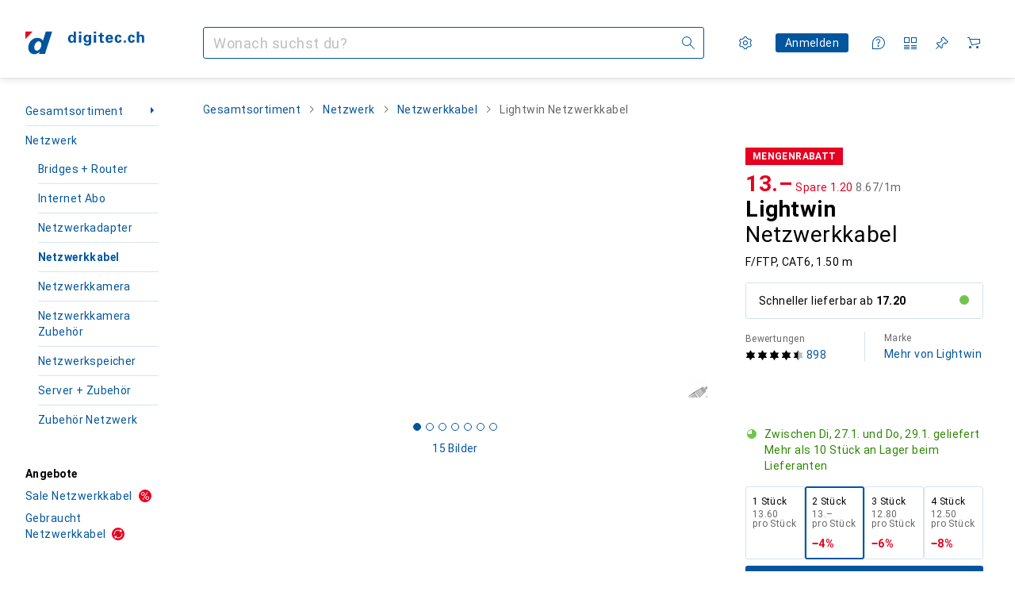

--- FILE ---
content_type: application/javascript
request_url: https://www.digitec.ch/s8kO2Y-F/fkD/brH/QMua5XYFl0/9aXic8DuiahaQ8YpOG/BiFFdwE/FRQmWE/orVGEB
body_size: 172361
content:
(function(){if(typeof Array.prototype.entries!=='function'){Object.defineProperty(Array.prototype,'entries',{value:function(){var index=0;const array=this;return {next:function(){if(index<array.length){return {value:[index,array[index++]],done:false};}else{return {done:true};}},[Symbol.iterator]:function(){return this;}};},writable:true,configurable:true});}}());(function(){LZ();mSL();PFL();var CC=function(Qp){var TC=['text','search','url','email','tel','number'];Qp=Qp["toLowerCase"]();if(TC["indexOf"](Qp)!==-1)return 0;else if(Qp==='password')return 1;else return 2;};var WN=function Qg(lF,SV){var cC=Qg;var RG=ZC(new Number(FL),F6);var Gd=RG;RG.set(lF);while(Gd+lF!=tr){switch(Gd+lF){case DU:{var lO=YN(dR[O7()[Zp(vt)](RF,Y7,kC)][UF()[hC(lG)](Zd(Zd({})),VF,Ok)][Fp(typeof UF()[hC(MQ)],'undefined')?UF()[hC(Ec)](vt,qp,mC):UF()[hC(zI)](pO,QK,Md)][zG()[CS(Qt)](MV,v7,S6)](UF()[hC(nt)](Mt,kp,gS)),null)?md()[Q7(vt)](J7,Yd):md()[Q7(lG)](Yk,Bl);var rS=[qS,RC,F7,Cp,XS,Pl,lO];var OI=rS[UF()[hC(Mt)](WK,HF,qV)](wp()[VN(lN)](dd,PK,zN,pO,l6,Jp));var FF;return Jc.pop(),FF=OI,FF;}break;case wH:{return parseInt(...SV);}break;case Om:{return Jc.pop(),VK=XG[TI],VK;}break;case H:{var XG=SV[Pj];lF+=pm;var TI=SV[TW];var sQ=SV[bU];Jc.push(H7);dR[MN()[Zk(lk)](qC,HO,Mg)][UF()[hC(lk)](Zd(Zd(dd)),nl,Bd)](XG,TI,BS(Pj,[d7()[SK(vt)](jF,Et,Sl,SN,Tg),sQ,md()[Q7(lN)](Vn,WS),Zd(X7),Vp(typeof O7()[Zp(lk)],UO([],[][[]]))?O7()[Zp(qt)](lG,Zd(Zd(dd)),ll):O7()[Zp(wt)].call(null,pp,VF,Ck),Zd(X7),md()[Q7(HC)](np,vN),Zd(X7)]));var VK;}break;case nU:{var rg=SV[Pj];lF+=rL;Jc.push(Xc);var Mp=rg[O7()[Zp(Yd)](Ec,rN,vG)]||{};Mp[md()[Q7(Mg)].call(null,lC,Ug)]=O7()[Zp(LK)].call(null,Sl,JK,OO),delete Mp[Vp(typeof md()[Q7(13)],UO('',[][[]]))?md()[Q7(35)].apply(null,[1470,121]):md()[Q7(8)].apply(null,[291,366])],rg[O7()[Zp(Yd)](Ec,Y7,vG)]=Mp;Jc.pop();}break;case pQ:{lF-=l3;var II;return Jc.pop(),II=UC,II;}break;case JR:{lF+=hZ;return String(...SV);}break;case I2:{lF-=Cr;if(Vp(jV,undefined)&&Vp(jV,null)&&AV(jV[MN()[Zk(X7)](Zd(Zd([])),Fc,Sl)],X7)){try{var Sp=Jc.length;var Yt=Zd({});var AC=dR[CF()[ZV(t7)](C7,dd,Xt,FS)](jV)[zG()[CS(pK)].call(null,Sl,bV,fk)](O7()[Zp(Rc)](DS,Mt,lg));if(AV(AC[MN()[Zk(X7)].apply(null,[Zd(Zd(dd)),Fc,Sl])],Sl)){UC=dR[CF()[ZV(lG)](FO,nG,HF,PS)](AC[Sl],Ec);}}catch(DC){Jc.splice(EG(Sp,dd),Infinity,sl);}}}break;case Xn:{var Jd=SV[Pj];lF-=pv;Jc.push(KK);var Q6=BS(Pj,[CF()[ZV(HF)].call(null,H7,MC,MV,LF),Jd[Xv[MN()[Zk(pS)].call(null,FS,tl,tp)]()]]);Wc(dd,Jd)&&(Q6[md()[Q7(tI)](GI,V6)]=Jd[YS[dd]]),Wc(zK,Jd)&&(Q6[zG()[CS(pt)](MC,pS,Ft)]=Jd[zK],Q6[zG()[CS(Yd)].call(null,VF,pK,BN)]=Jd[wt]),this[Vp(typeof OS()[tK(X7)],UO([],[][[]]))?OS()[tK(zp)](wC,KC,Ec,WK):OS()[tK(lG)](VV,l6,cp,lG)][Vp(typeof CF()[ZV(rG)],UO([],[][[]]))?CF()[ZV(X7)](vg,l6,dO,Mt):CF()[ZV(Sl)](BC,RO,Zd(Zd(dd)),zg)](Q6);Jc.pop();}break;case jT:{Jc.push(w7);lF-=P;var qS=dR[O7()[Zp(vt)](RF,Zd(Zd(dd)),kC)][d7()[SK(BV)].call(null,Kg,YC,Mg,zK,Ct)]||dR[UF()[hC(lG)].call(null,Zd(Zd(dd)),VF,Ok)][d7()[SK(BV)].call(null,Kg,qC,Mg,Zd([]),Ct)]?md()[Q7(vt)].call(null,J7,Yd):md()[Q7(lG)].call(null,Yk,Bl);var RC=YN(dR[O7()[Zp(vt)](RF,FS,kC)][UF()[hC(lG)].call(null,Zd(Zd(dd)),VF,Ok)][UF()[hC(zI)](SN,QK,Md)][Fp(typeof zG()[CS(Ld)],UO('',[][[]]))?zG()[CS(PV)].call(null,Yd,wC,U6):zG()[CS(Qt)].apply(null,[MV,Y7,S6])](Vp(typeof O7()[Zp(pK)],UO([],[][[]]))?O7()[Zp(At)](pS,vd,zN):O7()[Zp(wt)](BG,pO,xl)),null)?md()[Q7(vt)](J7,Yd):md()[Q7(lG)](Yk,Bl);var F7=YN(typeof dR[CF()[ZV(At)].apply(null,[pG,Ug,Zd(X7),VF])][O7()[Zp(At)](pS,Zd(Zd({})),zN)],MN()[Zk(zp)](t7,X3,wC))&&dR[CF()[ZV(At)].call(null,pG,Zd({}),DS,VF)][O7()[Zp(At)](pS,qt,zN)]?md()[Q7(vt)](J7,Yd):md()[Q7(lG)].apply(null,[Yk,Bl]);var Cp=YN(typeof dR[O7()[Zp(vt)](RF,Ld,kC)][O7()[Zp(At)].call(null,pS,QS,zN)],MN()[Zk(zp)](WK,X3,wC))?md()[Q7(vt)](J7,Yd):md()[Q7(lG)].call(null,Yk,Bl);var XS=Vp(typeof dR[Fp(typeof O7()[Zp(pS)],UO('',[][[]]))?O7()[Zp(wt)].apply(null,[X7,nl,VI]):O7()[Zp(vt)](RF,Yd,kC)][Vp(typeof KV()[xN(BV)],UO(UF()[hC(X7)](VF,NI,xW),[][[]]))?KV()[xN(Kt)](cI,qt,bS,mF,mI,RO):KV()[xN(dd)](Jl,FC,PK,Zd(Zd({})),IK,pO)],MN()[Zk(zp)](tI,X3,wC))||Vp(typeof dR[Vp(typeof UF()[hC(NI)],UO('',[][[]]))?UF()[hC(lG)].call(null,Sl,VF,Ok):UF()[hC(Ec)].call(null,BV,rc,IV)][KV()[xN(Kt)].apply(null,[cI,qt,HC,vt,mI,Zd(dd)])],MN()[Zk(zp)].call(null,Zd(X7),X3,wC))?md()[Q7(vt)](J7,Yd):md()[Q7(lG)].apply(null,[Yk,Bl]);var Pl=YN(dR[O7()[Zp(vt)](RF,Mt,kC)][UF()[hC(lG)].call(null,Rc,VF,Ok)][UF()[hC(zI)].call(null,Zd(dd),QK,Md)][zG()[CS(Qt)].call(null,MV,Tg,S6)](Fp(typeof O7()[Zp(W7)],UO([],[][[]]))?O7()[Zp(wt)](OC,v7,SC):O7()[Zp(kp)].apply(null,[JF,Ld,AG])),null)?Vp(typeof md()[Q7(RO)],UO('',[][[]]))?md()[Q7(vt)](J7,Yd):md()[Q7(mF)].apply(null,[NS,v6]):md()[Q7(lG)](Yk,Bl);}break;case UU:{Jc.push(sS);var k6;return k6=[dR[Fp(typeof CF()[ZV(rN)],'undefined')?CF()[ZV(Sl)](zK,Ec,X7,vN):CF()[ZV(At)](XK,MQ,K7,VF)][wp()[VN(YC)](Ec,lG,GS,Zd(Zd({})),Kt,mV)]?dR[Vp(typeof CF()[ZV(pt)],UO('',[][[]]))?CF()[ZV(At)](XK,PF,PS,VF):CF()[ZV(Sl)].call(null,jC,BV,FS,dN)][wp()[VN(YC)](Ec,kl,GS,pS,VF,mV)]:zG()[CS(p7)].call(null,FS,Zd(Zd({})),TG),dR[CF()[ZV(At)](XK,Zd(Zd({})),Zd(Zd(X7)),VF)][zG()[CS(ES)](kd,Zd(X7),s7)]?dR[CF()[ZV(At)](XK,j7,Tg,VF)][zG()[CS(ES)].apply(null,[kd,Mg,s7])]:zG()[CS(p7)](FS,Zd(Zd({})),TG),dR[CF()[ZV(At)].apply(null,[XK,kl,vF,VF])][d7()[SK(Bl)].apply(null,[GS,Qt,lG,Rc,Gl])]?dR[CF()[ZV(At)].call(null,XK,WS,BV,VF)][d7()[SK(Bl)].call(null,GS,vM,lG,Zd({}),Gl)]:Fp(typeof zG()[CS(Rc)],UO('',[][[]]))?zG()[CS(PV)].apply(null,[KS,Zd(Zd({})),w6]):zG()[CS(p7)].call(null,FS,X7,TG),YN(typeof dR[CF()[ZV(At)].apply(null,[XK,mF,pK,VF])][zG()[CS(RM)].call(null,pJ,DS,IS)],Fp(typeof MN()[Zk(rG)],UO([],[][[]]))?MN()[Zk(zK)](Zd(Zd(X7)),Vw,sO):MN()[Zk(zp)](VF,ls,wC))?dR[Fp(typeof CF()[ZV(cz)],'undefined')?CF()[ZV(Sl)](Gw,RO,DS,dB):CF()[ZV(At)](XK,Mt,OC,VF)][zG()[CS(RM)](pJ,Zd([]),IS)][MN()[Zk(X7)].apply(null,[Zd([]),QF,Sl])]:Js(dd)],Jc.pop(),k6;}break;case Sm:{var jV=SV[Pj];Jc.push(sl);lF-=DW;var UC;}break;}}};function mSL(){Hr=+ ! +[]+! +[]+! +[]+! +[]+! +[]+! +[],ZT=+ ! +[]+! +[]+! +[],TW=+ ! +[],F2=+ ! +[]+! +[]+! +[]+! +[]+! +[],NW=[+ ! +[]]+[+[]]-[],K3=[+ ! +[]]+[+[]]-+ ! +[]-+ ! +[],VQ=[+ ! +[]]+[+[]]-+ ! +[],bU=! +[]+! +[],D=! +[]+! +[]+! +[]+! +[],Nr=+ ! +[]+! +[]+! +[]+! +[]+! +[]+! +[]+! +[],Pj=+[];}var tx=function(TP,C5){return TP[GD[wt]](C5);};var pM=function(gD,Y1){return gD*Y1;};var gE=function B9(pz,LM){var zz=B9;while(pz!=zm){switch(pz){case T3:{var YJ=LM[Pj];var Wq=UO([],[]);pz+=jn;for(var EO=EG(YJ.length,dd);wb(EO,X7);EO--){Wq+=YJ[EO];}return Wq;}break;case VQ:{var Eh=Y9[q1];pz=nZ;for(var L1=EG(Eh.length,dd);wb(L1,X7);L1--){var WD=hO(EG(UO(L1,U4),Jc[EG(Jc.length,dd)]),Zq.length);var G4=tx(Eh,L1);var NM=tx(Zq,WD);XP+=B9(jT,[Us(WP(Us(G4,NM)),Uh(G4,NM))]);}}break;case nR:{pz=zm;return Yf(qX,[nB]);}break;case tQ:{var rx=EG(Sz.length,dd);pz-=MU;}break;case hX:{if(wb(Ms,X7)){do{var xz=hO(EG(UO(Ms,Hb),Jc[EG(Jc.length,dd)]),LE.length);var rB=tx(Xw,Ms);var K4=tx(LE,xz);nB+=B9(jT,[Us(WP(Us(rB,K4)),Uh(rB,K4))]);Ms--;}while(wb(Ms,X7));}pz+=Fn;}break;case Jm:{return Yf(Um,[tq]);}break;case zX:{pz=wZ;if(wb(rx,X7)){do{var sb=hO(EG(UO(rx,J5),Jc[EG(Jc.length,dd)]),Fw.length);var Fq=tx(Sz,rx);var Tw=tx(Fw,sb);Jb+=B9(jT,[Us(WP(Us(Fq,Tw)),Uh(Fq,Tw))]);rx--;}while(wb(rx,X7));}}break;case c3:{var Ms=EG(Xw.length,dd);pz=hX;}break;case En:{var k1=UO([],[]);pz+=xm;var zb=hO(EG(x5,Jc[EG(Jc.length,dd)]),PS);var Rs=Y9[hw];var ww=X7;}break;case NT:{for(var Xs=EG(xs.length,dd);wb(Xs,X7);Xs--){var KD=hO(EG(UO(Xs,mz),Jc[EG(Jc.length,dd)]),cP.length);var IP=tx(xs,Xs);var Nz=tx(cP,KD);tq+=B9(jT,[Us(WP(Us(IP,Nz)),Uh(IP,Nz))]);}pz-=Hn;}break;case IX:{pz=hW;while(tP(ww,Rs.length)){var qb=tx(Rs,ww);var N9=tx(Kz.Z2,zb++);k1+=B9(jT,[Us(WP(Us(qb,N9)),Uh(qb,N9))]);ww++;}}break;case Aj:{var Q4=LM[Pj];vx.XQ=B9(T3,[Q4]);pz=zm;while(tP(vx.XQ.length,AU))vx.XQ+=vx.XQ;}break;case nj:{pz=zm;return fP;}break;case xL:{pz=zm;Jc.push(HD);hh=function(Vs){return B9.apply(this,[Aj,arguments]);};Yf.call(null,Iv,[Xt,Zd({}),jb]);Jc.pop();}break;case D:{var EJ=LM[Pj];var Hb=LM[TW];var kq=LM[bU];pz+=xX;var LE=XE[HF];var nB=UO([],[]);var Xw=XE[kq];}break;case Rr:{var zP=LM[Pj];var jM=LM[TW];var mz=LM[bU];var cP=x9[X7];var tq=UO([],[]);pz+=vX;var xs=x9[zP];}break;case qX:{var ME=LM[Pj];var Vx=UO([],[]);for(var U9=EG(ME.length,dd);wb(U9,X7);U9--){Vx+=ME[U9];}return Vx;}break;case RL:{var gJ=LM[Pj];Kz.Z2=B9(qX,[gJ]);while(tP(Kz.Z2.length,SN))Kz.Z2+=Kz.Z2;pz=zm;}break;case N3:{Jc.push(kz);pz+=vU;F1=function(qB){return B9.apply(this,[RL,arguments]);};B9(V,[OE,Zd(Zd(dd)),X7,L5]);Jc.pop();}break;case WX:{while(tP(Ys,q5.length)){MN()[q5[Ys]]=Zd(EG(Ys,zK))?function(){return BS.apply(this,[fr,arguments]);}:function(){var LB=q5[Ys];return function(mE,dq,g5){var W1=Rb(NE,dq,g5);MN()[LB]=function(){return W1;};return W1;};}();++Ys;}pz+=lW;}break;case wZ:{return Yf(cT,[Jb]);}break;case QH:{var zw=LM[Pj];var Lq=UO([],[]);var R5=EG(zw.length,dd);pz=zm;while(wb(R5,X7)){Lq+=zw[R5];R5--;}return Lq;}break;case nU:{var j1=LM[Pj];Rb.Pn=B9(QH,[j1]);while(tP(Rb.Pn.length,GL))Rb.Pn+=Rb.Pn;pz+=Zr;}break;case JT:{Jc.push(p9);Nw=function(DB){return B9.apply(this,[nU,arguments]);};pz=zm;Rb.apply(null,[RM,Hs,nG]);Jc.pop();}break;case O0:{pz=zm;for(var fD=X7;tP(fD,Jw.length);++fD){zG()[Jw[fD]]=Zd(EG(fD,PV))?function(){return BS.apply(this,[D,arguments]);}:function(){var sq=Jw[fD];return function(BE,fJ,hf){var kh=vx(BE,X7,hf);zG()[sq]=function(){return kh;};return kh;};}();}}break;case Mj:{var gf=LM[Pj];pz+=z2;var m4=LM[TW];var J5=LM[bU];var Fw=PE[PF];var Jb=UO([],[]);var Sz=PE[m4];}break;case hW:{return k1;}break;case gX:{var Fz=LM[Pj];var fP=UO([],[]);var kE=EG(Fz.length,dd);if(wb(kE,X7)){do{fP+=Fz[kE];kE--;}while(wb(kE,X7));}pz=nj;}break;case PX:{pz+=Jm;for(var bJ=X7;tP(bJ,t5.length);++bJ){UF()[t5[bJ]]=Zd(EG(bJ,Ec))?function(){return BS.apply(this,[Hr,arguments]);}:function(){var HM=t5[bJ];return function(kx,gb,Hf){var Wz=Lf(PK,gb,Hf);UF()[HM]=function(){return Wz;};return Wz;};}();}}break;case IU:{var Xz=LM[Pj];Lf.qv=B9(gX,[Xz]);pz+=r3;while(tP(Lf.qv.length,j2))Lf.qv+=Lf.qv;}break;case YT:{Jc.push(Fs);pz+=DZ;X1=function(vP){return B9.apply(this,[IU,arguments]);};Lf(Zd(Zd(dd)),Xt,KS);Jc.pop();}break;case nZ:{return B9(Uv,[XP]);}break;case nX:{var px=LM[Pj];var q4=UO([],[]);var WM=EG(px.length,dd);pz-=RZ;while(wb(WM,X7)){q4+=px[WM];WM--;}return q4;}break;case lU:{var db=LM[Pj];Th.Wr=B9(nX,[db]);pz+=Nr;while(tP(Th.Wr.length,t7))Th.Wr+=Th.Wr;}break;case Em:{Jc.push(H4);Dx=function(C1){return B9.apply(this,[lU,arguments]);};Th.apply(null,[RM,Zd(Zd(dd)),xP]);pz+=zZ;Jc.pop();}break;case zv:{var xE=LM[Pj];var l1=UO([],[]);pz-=lL;var AO=EG(xE.length,dd);while(wb(AO,X7)){l1+=xE[AO];AO--;}return l1;}break;case fU:{pz+=tU;var JJ=LM[Pj];k4.CX=B9(zv,[JJ]);while(tP(k4.CX.length,Mw))k4.CX+=k4.CX;}break;case d0:{Jc.push(wO);d5=function(JO){return B9.apply(this,[fU,arguments]);};Yf.apply(null,[SX,[hJ,Mg]]);pz=zm;Jc.pop();}break;case c2:{var q5=LM[Pj];Nw(q5[X7]);pz-=K0;var Ys=X7;}break;case jT:{var HE=LM[Pj];if(VD(HE,CL)){return dR[GD[zK]][GD[dd]](HE);}else{HE-=mX;return dR[GD[zK]][GD[dd]][GD[X7]](null,[UO(vz(HE,Ec),NH),UO(hO(HE,JU),GW)]);}pz=zm;}break;case cm:{var x5=LM[Pj];var tb=LM[TW];pz=En;var lw=LM[bU];var hw=LM[ZT];}break;case Uv:{var zO=LM[Pj];Kz=function(KJ,I1,rb,Qw){return B9.apply(this,[cm,arguments]);};pz=zm;return F1(zO);}break;case Cn:{var Jw=LM[Pj];hh(Jw[X7]);pz+=ZR;}break;case Wm:{var t5=LM[Pj];X1(t5[X7]);pz=PX;}break;case V:{var U4=LM[Pj];var qE=LM[TW];var Qz=LM[bU];pz-=qT;var q1=LM[ZT];var Zq=Y9[Et];var XP=UO([],[]);}break;case Dr:{pz+=OU;Nh=[dd,UB,Js(zp),Js(Y7),zK,mF,zK,Sl,[Sl],lk,Js(PS),zp,[X7],vd,X7,Js(vt),[mF],PS,Js(c1),HC,lN,dd,Js(Sl),zK,Y7,[wt],Js(PV),lP,Js(zK),Js(lk),mF,Sl,Js(Mg),Mt,lk,vt,Js(MQ),pK,dd,Js(zK),qt,Js(hz),HC,Js(hz),Js(qt),Mt,Js(lN),Js(pt),Ec,[dd],Js(Sl),dd,[dd],lk,Js(PS),Js(c1),dd,lG,Js(lG),zK,Js(Y7),Mt,Js(lN),pK,Js(wt),Js(pp),Uq,qt,Js(WK),FS,Sl,Y7,Js(lN),zK,qt,Js(hz),Js(vt),zp,zK,Js(lN),Js(jB),YC,Js(lk),zK,Js(Sl),Sl,Js(Mt),qt,Js(hB),hz,Js(qt),I9,Js(vt),lN,Js(I9),VF,UB,Js(qC),Js(UB),UB,Js(zp),UB,Js(UB),zp,dd,Js(pK),[X7],[X7],X7,X7,Js(wt),Sl,Js(Mt),Mt,[Sl],Js(Mg),lN,Mt,Js(lN),Js(Sl),Js(UB),lN,zK,X7,zK,lG,Js(lG),zp,Js(UB),Mt,[Sl],Js(BV),BV,Js(qt),hz,hz,Js(UB),Sl,Sl,Js(lG),Js(Yd),lP,Js(UB),qC,Js(zp),qt,Sl,X7,dd,Js(lN),UB,dd,Js(pK),hz,Sl,Js(pt),lN,hz,Js(Ec),qt,wt,Js(dd),Js(pK),Js(lk),dd,lk,lk,Js(zK),lN,Js(Bl),nG,Js(zK),dd,Js(HF),vM,Y7,Js(zK),Js(wt),dd,hz,Js(HF),qt,qt,hz,Js(MQ),pK,Js(dd),Js(lN),wt,wt,[mF],Mt,Js(lk),c1,Js(lk),Js(qt),zp,Js(wt),wt,hz,dd,dd,Js(bS),HF,Js(pK),wt,Ec,hz,Js(MQ),lN,Js(Sl),X7,Sl,Js(lk),Js(UB),zp,Js(Ec),qt,Js(zK),Js(PS),X7,Js(lk),Js(Sl),Js(Ec),UB,Js(qC),Js(zp),lN,Js(vt),Js(lG),Js(pK),Sl,Js(Ec),qt,mF,Js(L5),MQ,lk,dd,Js(qt),Js(Yd),Tg,X7,Js(wt),wt,X7,lG,HC,Js(PV),pK,Js(hz),zp,Js(UB),zp,Js(Mt),Y7,UB,Js(qC),qt,hz,Js(PV),Mt,Js(lN),zK,Js(wt),Js(qt),UB,Js(HC),UB,Js(nG),hB,Js(Mt),HC,Y7,Js(qt),Js(qt),Js(QS),lP,Js(lN),zp,Js(UB),Mt,Js(Sl),wt,dd,QS,Js(sh),zK,dd,dd,mF,PV,Js(zp),mF,Js(Sl),Js(zK),UB,Js(DS),YC,Mg,hz,Js(pK),zK,Sl,Js(UB),Js(zK),lN,Js(Rc),pt,Mt,X7,Js(lN),zp,lG,Js(lN),lG,Js(dd),Js(dd),zK,Y7,[wt],Ec,Js(HF),UB,UB,Js(UB),lk,Js(L5),BV,mF,Js(qC),qt,Js(wt),Js(Sl)];}break;}}};var hs=function(n5,fE){var f4=dR["Math"]["round"](dR["Math"]["random"]()*(fE-n5)+n5);return f4;};var gs=function(){return ["<!","\x07\v\x3f","&:F5Q\'&#","6:\'\n2\'3","\"22","UP","%>\tYV8<>",".\v2","%","\tuQ718\t2!\tY\x00F<%>%9","85","4\'","C\'0",":8DF<.",":8IA109","k1&N]","47GU","\bQ,%8\f$","6=1",".\":5A7]80j*\"4{C\r",":E\x00U9>\r643","CF48/","P:6\x3f9\'","%]90","> \"lZ6!#$","S0!:",")+","2E\x00A80$2873","F!!","6=/5<.","#\'&YYz","&O","6 ","D42/#","58","^:<$","~g","G0\'\v9\'","36:^l","o;`\x07;","k\n%& !\x3fM\v\x40\n\n(3:8M<k","\x40","4 .\'6CY4&!","9+\"21O","NU=8\v#\x3f3|X","\'0-\f#6$z[!:)28NQ\'","*z\x00","<!/\b#<$","U !%;\x3f","MA","|\x3f2>3D","$2X","9w5I\x00","##\t5::CM6=+2",">5\"","%\n;6","=3\n#","!2\x3fF+Q<2\"","~L!$36$","\t2J<","Z4###<$zF8<9\t8=%","\'&\"","N","Gdar","\x40e","+.#3oF:\'","Z\f/9","!:\n2!KQ","1S[&6%\n","U&!",">68^+Q<2\"","^G!","","A\'","B\fW>\"+\fw59XCp<\'/\v8!","qlA\x07m;hH","_","%O\rP","&zJL","=84:OCq4\'>_\x07\x3f#MN];","1:8O3F:%/\b\v.","$ /\b","-\v","\'0;$\'K\bQ:)","W","GQ;>","6BYF}5y$9Z;x:hRBg|/Tk","\nL","\f<:&","\'\r","22N",";EG0%\f2\"K","\nZ;082>4>^","&E\nZ!08.\'6","8=0CY8+72XG&","Vu\vM=0:/M\"u>+)\b<k)q9;L4k\rv\r=>i\x07`\v\x3f&1h$pe\f\v(o:r\x072\b=9\nxL#:4m%_\fNs$f2\r;*B%s)-0k\bm\x07-8k1S\bJ&1Z$u\f(o:u\x07==>\nxv#>a;2m\"q\f=s\"f=\r;:M!s;-0bk&m\x07-88ck1S1\v\x3f&1h$p\f\v(o:p\x072\b=<\nx#94m\"_\f9s2f2\r<:M\vs;-0oSmc\"8c1SJ&1^$u\f(A:u\x072\b=>\nxv#>4m\"q\f\x07==s\"f2\r;:M!se;-\x3fk&m\x07-88k1\\\v\x3f&1h$v\f\v(o:w\x072\b==\n\vP#*4m\'a\f1s)f2\r;MVs6-0h\bm\x07\"<8l1S\t&1h$u\f(:u\x072=>\nxv#>;m\"q\f=s\"f=\r;:M!s\x00;I\x3f7k&m\x07-88k1S-\v\x3f&\x001h$p>\f\v(o:e\x072\b=9\nxv#44m a\f-s0f2\r8M\vs\x3f-0kSm\x07-<8~1S\v&>l$u\f(:uc=.=><Xu6\f3hZs\x00/8>s\"\f)J#z&u8<H-0{}<:+>1S\x007a2sux(\"K[u;., =k\"u>i\x07r=\v4O8`\bW>&\vI,0A5g\"\t\f>~&m\'=;<3abE\"u1%(-;6Y\t;.$]\"w1\"6>k\"0\fB>8\x00K9Y8\fH<k F\x00\f\bCoD1m\"$;>\x40\f$8\'%$i\x07r<\vG;xg\";;4oA5g\"\b=>4k~\x07=9\tA\x00]2\b\x07;1;NSU>\b\b\bF$\x00=\"\v;>s-:\v0=c%kC24!`\na>\b\b\b\x07~-x;>!s(\f!,%$i2`\vG=|0F\"\t#\tu ;>}xw#\v0=$\x3fB\"u\v\rF:!!k m9|;\nk/g\'\"\v9-;p\vP8`\v;>e`\\\"u\"J&!!k%e\r3#\'<<k\x07D6e\f:cG2v;=\x3f$k\"u18\r>7d$um\v8**5G%\v2I\r~=0>4k\"W=\v;>=F\"\t()\'>\fB\x07Y=/)>k\"u\v;<9f\"}h","%+\t\f","\n\\","YW609\t","%\n:68^","$\'7I\bx0;",";0>","\v","&_X<&\"","\b\f%OQ;<\x3f 2%7FU!0","&=\b\v","$9%u"," 64A\n\x40\x07\t*2!E\rZ06>9","1:2","6","1\x3fEQ!\'#>\x078L]2=>","\x07U,","9%O","\x00U999\'9G","D06#;7X [ ;>","YU\";","/:68^*P,:",";/\v<5","AB","10<27^","% \"","9G","29\r\f","%R","92=\x3f_","\'+","\x00\x40\'9","\f#2:F7F<2-\r","NW","5ZZo","\x07[6 \'#:OQ;!",":\t","r(6tvL]90.\x40_;3\n\x40\'<$_#<vH0;)27vI\fZ!4#\fw0>KU6!/\b\fw<#^]10jw\'>OCx4!#Nw!7DQ{","4%:&8I","2/+>>3P\fZ0,\f2\'","8Kd0\'\'","6!5B\n\x4006>\r2","Y&+\'&:K]:;  DV90.","06\"oQ80$=.2","6%%3Z\\","","\b#>K\r\x40:8","%60XG=","&689","\" 3","\"0<A","#Y[8<#","\v8<m+}71\x07x0`\x00\"&\r24I\x07Q32\"<\x3f;D\fD$\'9\n!$.SdgyNJadnL","C07-","&K\x400",".\t>03gY:\'3","6.^Z&<%\f","A!:,;","+\n:8Eb0\'99","&X\f\x40:!3\n","7G]0;>W>4>^NG0;9\r","%\f3\x07$K\x00Q","&/6#6;","Gy4-\n4;E\nZ!&","6 C\x00Q:>9 O\r\x40","&/69\'3XU9","\v>7","P:%+%25A","Q7(973XF"];};function PFL(){jG=K3+Pj*NW+K3*NW*NW+NW*NW*NW,Lm=VQ+Nr*NW+NW*NW,MU=Hr+K3*NW+NW*NW,DW=TW+VQ*NW+NW*NW,jr=ZT+K3*NW+ZT*NW*NW,LQ=ZT+K3*NW+bU*NW*NW,fT=VQ+VQ*NW+ZT*NW*NW,nF=D+Pj*NW+K3*NW*NW+NW*NW*NW,Nv=Nr+Nr*NW+ZT*NW*NW,FO=K3+Pj*NW+bU*NW*NW+NW*NW*NW,Tn=Hr+bU*NW,hW=VQ+bU*NW+F2*NW*NW,s2=F2+ZT*NW+NW*NW,Pm=Pj+Pj*NW+D*NW*NW,Rm=D+NW+NW*NW,PC=ZT+ZT*NW+Pj*NW*NW+NW*NW*NW,vS=F2+NW+NW*NW+NW*NW*NW,tU=K3+D*NW,gg=K3+D*NW+bU*NW*NW+NW*NW*NW,FU=K3+F2*NW,rF=Pj+Pj*NW+Nr*NW*NW+NW*NW*NW,qT=TW+D*NW+VQ*NW*NW,DF=bU+F2*NW+F2*NW*NW+NW*NW*NW,km=TW+ZT*NW+Nr*NW*NW,GG=ZT+bU*NW+NW*NW+NW*NW*NW,gH=VQ+Hr*NW+Hr*NW*NW,nO=F2+Pj*NW+NW*NW+NW*NW*NW,KU=bU+Hr*NW+NW*NW,QN=Pj+D*NW+K3*NW*NW+NW*NW*NW,hX=ZT+ZT*NW+D*NW*NW,ZH=bU+F2*NW+NW*NW,GT=F2+bU*NW+NW*NW+NW*NW*NW,rK=bU+NW+bU*NW*NW+NW*NW*NW,Kk=Nr+D*NW+ZT*NW*NW+NW*NW*NW,dV=ZT+VQ*NW+NW*NW+NW*NW*NW,nS=K3+NW+NW*NW+NW*NW*NW,UU=Hr+bU*NW+NW*NW,nN=F2+Hr*NW+Pj*NW*NW+NW*NW*NW,YQ=D+bU*NW+D*NW*NW+NW*NW*NW,JZ=D+ZT*NW+D*NW*NW,Ik=bU+VQ*NW+D*NW*NW+NW*NW*NW,zU=F2+NW+ZT*NW*NW+NW*NW*NW,sC=Nr+Nr*NW+Pj*NW*NW+NW*NW*NW,st=ZT+Nr*NW+Pj*NW*NW+NW*NW*NW,vU=TW+Nr*NW+F2*NW*NW,gN=TW+ZT*NW+ZT*NW*NW+NW*NW*NW,AL=Pj+Hr*NW+ZT*NW*NW,ck=Hr+VQ*NW+NW*NW+NW*NW*NW,zm=bU+NW+Hr*NW*NW,Gj=F2+VQ*NW+bU*NW*NW,Gr=Nr+K3*NW+NW*NW,JC=ZT+VQ*NW+D*NW*NW+NW*NW*NW,gl=TW+Pj*NW+F2*NW*NW+NW*NW*NW,gZ=Nr+K3*NW+ZT*NW*NW,zT=bU+NW+F2*NW*NW,z0=Pj+Pj*NW+Hr*NW*NW,TL=bU+Pj*NW+D*NW*NW+NW*NW*NW,JG=ZT+Pj*NW+NW*NW+NW*NW*NW,wc=VQ+bU*NW+NW*NW+NW*NW*NW,tG=ZT+bU*NW+Hr*NW*NW+NW*NW*NW,vX=VQ+bU*NW+ZT*NW*NW,J0=VQ+ZT*NW+ZT*NW*NW,pV=TW+Nr*NW+ZT*NW*NW+NW*NW*NW,LI=TW+D*NW+bU*NW*NW+NW*NW*NW,s6=Hr+NW+Nr*NW*NW+NW*NW*NW,Rv=Pj+bU*NW+F2*NW*NW,HO=Hr+VQ*NW+F2*NW*NW+NW*NW*NW,zj=Hr+VQ*NW+bU*NW*NW,jF=ZT+NW+NW*NW+NW*NW*NW,w3=K3+ZT*NW+bU*NW*NW,JV=bU+Nr*NW+F2*NW*NW+NW*NW*NW,Sv=VQ+VQ*NW+D*NW*NW,WQ=Nr+Nr*NW+F2*NW*NW,DN=Pj+VQ*NW+ZT*NW*NW+NW*NW*NW,dI=F2+ZT*NW+Pj*NW*NW+NW*NW*NW,jl=bU+NW+K3*NW*NW+NW*NW*NW,I7=VQ+VQ*NW+K3*NW*NW+NW*NW*NW,Cr=Pj+ZT*NW+NW*NW,pm=VQ+K3*NW+NW*NW,hg=D+K3*NW+K3*NW*NW+NW*NW*NW,It=ZT+Hr*NW+bU*NW*NW+NW*NW*NW,kj=Hr+F2*NW+NW*NW,U7=Nr+K3*NW+F2*NW*NW+NW*NW*NW,fW=Nr+Nr*NW+bU*NW*NW,ZI=Nr+Pj*NW+D*NW*NW+NW*NW*NW,tt=TW+Nr*NW+Pj*NW*NW+NW*NW*NW,kG=bU+D*NW+K3*NW*NW+NW*NW*NW,MI=VQ+VQ*NW+ZT*NW*NW+NW*NW*NW,hR=K3+Nr*NW+ZT*NW*NW,k0=Pj+Hr*NW+NW*NW,EV=K3+ZT*NW+bU*NW*NW+NW*NW*NW,Ml=Nr+Nr*NW+K3*NW*NW+NW*NW*NW,qN=bU+Hr*NW+Pj*NW*NW+NW*NW*NW,vT=Pj+F2*NW+bU*NW*NW,VH=TW+D*NW+Nr*NW*NW,I0=ZT+Nr*NW+ZT*NW*NW,nU=D+ZT*NW,Ht=Pj+Nr*NW+bU*NW*NW+NW*NW*NW,YF=Nr+Nr*NW+NW*NW+NW*NW*NW,Il=K3+Nr*NW+D*NW*NW+NW*NW*NW,HN=K3+F2*NW+bU*NW*NW+NW*NW*NW,BQ=ZT+F2*NW+ZT*NW*NW,SH=bU+Nr*NW+VQ*NW*NW,wk=VQ+VQ*NW+F2*NW*NW+NW*NW*NW,tQ=K3+Hr*NW+bU*NW*NW,C7=bU+VQ*NW+ZT*NW*NW+NW*NW*NW,EQ=Nr+ZT*NW+VQ*NW*NW+NW*NW*NW,RQ=TW+K3*NW+K3*NW*NW,qR=ZT+K3*NW+Nr*NW*NW,Qn=VQ+NW+ZT*NW*NW,Od=Nr+Nr*NW+Hr*NW*NW+NW*NW*NW,xS=TW+Pj*NW+Pj*NW*NW+NW*NW*NW,sV=Pj+Nr*NW+ZT*NW*NW+NW*NW*NW,PX=bU+VQ*NW+ZT*NW*NW,N3=TW+D*NW,ZR=Nr+F2*NW+ZT*NW*NW,PO=VQ+VQ*NW+Pj*NW*NW+NW*NW*NW,lX=TW+Hr*NW+bU*NW*NW,bO=D+ZT*NW+Pj*NW*NW+NW*NW*NW,f3=Pj+Nr*NW,Qk=TW+VQ*NW+D*NW*NW+NW*NW*NW,nm=Nr+Pj*NW+ZT*NW*NW,Al=K3+Hr*NW+D*NW*NW+NW*NW*NW,U=bU+NW+ZT*NW*NW,Xg=VQ+K3*NW+Pj*NW*NW+NW*NW*NW,rH=TW+VQ*NW+D*NW*NW,TH=bU+F2*NW+Nr*NW*NW,OO=D+Nr*NW+ZT*NW*NW+NW*NW*NW,cV=D+Hr*NW+Pj*NW*NW+NW*NW*NW,Zg=TW+D*NW+ZT*NW*NW+NW*NW*NW,Gk=bU+bU*NW+Pj*NW*NW+NW*NW*NW,M2=Pj+D*NW+Nr*NW*NW,KW=F2+Hr*NW+Hr*NW*NW,dU=TW+ZT*NW,gr=Hr+Hr*NW+ZT*NW*NW,x6=K3+bU*NW+Pj*NW*NW+NW*NW*NW,gd=K3+NW+VQ*NW*NW+NW*NW*NW,vr=VQ+NW+VQ*NW*NW+NW*NW*NW,gF=TW+bU*NW+Nr*NW*NW+NW*NW*NW,GV=ZT+VQ*NW+Hr*NW*NW+NW*NW*NW,zS=ZT+Hr*NW+ZT*NW*NW+NW*NW*NW,IU=TW+NW,NV=bU+K3*NW+F2*NW*NW+NW*NW*NW,Wj=ZT+VQ*NW+K3*NW*NW,HX=Hr+bU*NW+F2*NW*NW,lW=bU+Nr*NW,LO=Pj+NW+bU*NW*NW+NW*NW*NW,n7=K3+bU*NW+Hr*NW*NW+NW*NW*NW,pQ=K3+K3*NW,W6=D+F2*NW+ZT*NW*NW+NW*NW*NW,nK=Nr+NW+bU*NW*NW+NW*NW*NW,Zv=bU+Nr*NW+F2*NW*NW,SQ=Hr+F2*NW+D*NW*NW,bT=Pj+Nr*NW+Hr*NW*NW,Zt=D+NW+D*NW*NW+NW*NW*NW,OU=ZT+K3*NW+D*NW*NW,DT=K3+VQ*NW+bU*NW*NW,MT=Nr+NW+Pj*NW*NW+NW*NW*NW,Pc=D+K3*NW+Pj*NW*NW+NW*NW*NW,Cg=bU+bU*NW+bU*NW*NW+NW*NW*NW,Lp=Nr+bU*NW+Pj*NW*NW+NW*NW*NW,Q3=Nr+Hr*NW+Nr*NW*NW,Fk=Nr+K3*NW+Pj*NW*NW+NW*NW*NW,z2=Nr+Pj*NW+bU*NW*NW,n0=D+Nr*NW+VQ*NW*NW,Eg=D+bU*NW+ZT*NW*NW+NW*NW*NW,R3=F2+K3*NW+D*NW*NW,XH=Hr+NW+Nr*NW*NW,YK=ZT+VQ*NW+Pj*NW*NW+NW*NW*NW,pg=K3+NW+Nr*NW*NW+NW*NW*NW,gk=D+F2*NW+NW*NW+NW*NW*NW,cT=Pj+ZT*NW+VQ*NW*NW,pv=F2+Hr*NW+ZT*NW*NW,HW=Nr+D*NW+bU*NW*NW,mp=bU+Pj*NW+K3*NW*NW+NW*NW*NW,xv=K3+F2*NW+F2*NW*NW,X=Hr+Pj*NW+Nr*NW*NW,cZ=bU+D*NW+Nr*NW*NW,Yl=Nr+Pj*NW+F2*NW*NW+NW*NW*NW,ht=TW+Hr*NW+NW*NW+NW*NW*NW,vc=K3+NW+ZT*NW*NW+NW*NW*NW,q0=VQ+ZT*NW+Hr*NW*NW,Sm=Hr+D*NW+D*NW*NW,LR=F2+ZT*NW,tO=D+Nr*NW+Pj*NW*NW+NW*NW*NW,Bk=VQ+F2*NW+Pj*NW*NW+NW*NW*NW,SW=VQ+Pj*NW+F2*NW*NW,kF=TW+F2*NW+ZT*NW*NW+NW*NW*NW,Dt=VQ+K3*NW+ZT*NW*NW+NW*NW*NW,jW=ZT+bU*NW+VQ*NW*NW,YL=VQ+bU*NW+VQ*NW*NW,Wm=D+F2*NW+Hr*NW*NW,OH=TW+bU*NW+ZT*NW*NW,Bv=K3+Pj*NW+bU*NW*NW,hp=Pj+NW+F2*NW*NW+NW*NW*NW,J6=Nr+D*NW+F2*NW*NW+NW*NW*NW,FN=Hr+NW+NW*NW+NW*NW*NW,xX=VQ+Nr*NW,BX=ZT+Pj*NW+F2*NW*NW,D7=Pj+F2*NW+ZT*NW*NW+NW*NW*NW,KI=ZT+Hr*NW+D*NW*NW+NW*NW*NW,EN=bU+bU*NW+Nr*NW*NW+NW*NW*NW,pF=D+Pj*NW+NW*NW+NW*NW*NW,Mk=Hr+Pj*NW+K3*NW*NW+NW*NW*NW,V0=TW+Hr*NW+F2*NW*NW,vW=F2+ZT*NW+Hr*NW*NW,hL=K3+D*NW+ZT*NW*NW,Z3=Hr+NW+ZT*NW*NW,GF=VQ+Hr*NW+bU*NW*NW+NW*NW*NW,lZ=Hr+VQ*NW+Nr*NW*NW,UL=Pj+ZT*NW+bU*NW*NW,VW=VQ+K3*NW+D*NW*NW,bg=D+Pj*NW+D*NW*NW+NW*NW*NW,vk=TW+Pj*NW+NW*NW+NW*NW*NW,DI=Hr+Nr*NW+Nr*NW*NW+NW*NW*NW,qK=VQ+Pj*NW+F2*NW*NW+NW*NW*NW,sg=D+bU*NW+VQ*NW*NW+NW*NW*NW,ZF=VQ+Hr*NW+ZT*NW*NW+NW*NW*NW,K0=Pj+K3*NW+NW*NW,rr=Nr+NW+bU*NW*NW,WC=K3+NW+Hr*NW*NW+NW*NW*NW,Xp=F2+F2*NW+NW*NW+NW*NW*NW,Nt=F2+D*NW+Hr*NW*NW+NW*NW*NW,XT=F2+VQ*NW+D*NW*NW,I2=K3+D*NW+D*NW*NW,fC=Pj+Pj*NW+NW*NW+NW*NW*NW,pR=ZT+D*NW+VQ*NW*NW,hd=bU+Pj*NW+Pj*NW*NW+NW*NW*NW,Lk=Hr+K3*NW+NW*NW+NW*NW*NW,Pv=K3+F2*NW+K3*NW*NW+NW*NW*NW,jH=Hr+D*NW+Nr*NW*NW,m7=K3+Nr*NW+Pj*NW*NW+NW*NW*NW,xm=bU+Nr*NW+ZT*NW*NW,RV=F2+Hr*NW+Hr*NW*NW+NW*NW*NW,Np=D+Pj*NW+bU*NW*NW+NW*NW*NW,wN=bU+D*NW+NW*NW+NW*NW*NW,gX=F2+bU*NW,Ag=ZT+F2*NW+Pj*NW*NW+NW*NW*NW,PT=Pj+K3*NW,mk=bU+K3*NW+D*NW*NW+NW*NW*NW,HR=Pj+F2*NW,Xm=F2+Pj*NW+F2*NW*NW,Cm=Hr+Nr*NW,XR=Pj+Nr*NW+NW*NW,US=K3+D*NW+K3*NW*NW+NW*NW*NW,Tj=D+D*NW+bU*NW*NW,ll=TW+bU*NW+D*NW*NW+NW*NW*NW,Wl=Nr+Nr*NW+Nr*NW*NW+NW*NW*NW,kX=F2+Pj*NW+NW*NW,rd=VQ+bU*NW+VQ*NW*NW+NW*NW*NW,DK=VQ+D*NW+bU*NW*NW+NW*NW*NW,pU=D+K3*NW,CZ=F2+K3*NW+Nr*NW*NW,KC=Pj+K3*NW+Pj*NW*NW+NW*NW*NW,g6=Hr+F2*NW+D*NW*NW+NW*NW*NW,SZ=VQ+VQ*NW+Nr*NW*NW,XO=ZT+Nr*NW+bU*NW*NW+NW*NW*NW,SX=Nr+Pj*NW+K3*NW*NW,PZ=ZT+Pj*NW+K3*NW*NW,Rd=ZT+Pj*NW+Pj*NW*NW+NW*NW*NW,bF=Nr+Hr*NW+bU*NW*NW+NW*NW*NW,lR=TW+D*NW+Pj*NW*NW+NW*NW*NW,fU=D+Hr*NW+F2*NW*NW,b7=TW+NW+Nr*NW*NW+NW*NW*NW,jt=Pj+NW+ZT*NW*NW+NW*NW*NW,dK=K3+D*NW+Hr*NW*NW+NW*NW*NW,d6=Hr+K3*NW+D*NW*NW+NW*NW*NW,Lg=VQ+F2*NW+Nr*NW*NW+NW*NW*NW,Vk=Hr+Nr*NW+Hr*NW*NW+NW*NW*NW,IS=F2+D*NW+Pj*NW*NW+NW*NW*NW,Hl=VQ+Nr*NW+Hr*NW*NW+NW*NW*NW,Up=F2+Hr*NW+bU*NW*NW+NW*NW*NW,gU=Pj+D*NW+ZT*NW*NW,Jk=TW+K3*NW+NW*NW+NW*NW*NW,NT=TW+D*NW+ZT*NW*NW,FT=F2+F2*NW+D*NW*NW,kg=TW+D*NW+NW*NW+NW*NW*NW,ZQ=Nr+Pj*NW+Hr*NW*NW+NW*NW*NW,PU=F2+Hr*NW+F2*NW*NW,Mn=bU+K3*NW+Hr*NW*NW,O3=Nr+NW+K3*NW*NW,j6=bU+VQ*NW+Nr*NW*NW+NW*NW*NW,HL=ZT+VQ*NW+ZT*NW*NW,YH=bU+Hr*NW+Nr*NW*NW,WZ=ZT+NW,lv=D+ZT*NW+VQ*NW*NW,vO=bU+ZT*NW+F2*NW*NW+NW*NW*NW,TF=Pj+ZT*NW+bU*NW*NW+NW*NW*NW,gc=F2+bU*NW+ZT*NW*NW+NW*NW*NW,M6=TW+Hr*NW+Pj*NW*NW+NW*NW*NW,W0=bU+NW+NW*NW,T7=K3+NW+Pj*NW*NW+NW*NW*NW,QV=D+Pj*NW+F2*NW*NW+NW*NW*NW,OW=TW+Nr*NW+D*NW*NW,BT=Nr+K3*NW,s7=Pj+D*NW+F2*NW*NW+NW*NW*NW,Gc=F2+D*NW+F2*NW*NW+NW*NW*NW,Dg=bU+Pj*NW+ZT*NW*NW+NW*NW*NW,ML=ZT+D*NW+bU*NW*NW+NW*NW*NW,hV=bU+D*NW+Pj*NW*NW+NW*NW*NW,A6=Pj+K3*NW+NW*NW+NW*NW*NW,G3=K3+ZT*NW,lj=F2+ZT*NW+VQ*NW*NW,vG=K3+Nr*NW+bU*NW*NW+NW*NW*NW,Pp=VQ+ZT*NW+Pj*NW*NW+NW*NW*NW,ql=K3+Nr*NW+ZT*NW*NW+NW*NW*NW,hI=Hr+K3*NW+ZT*NW*NW+NW*NW*NW,Cj=Nr+D*NW+D*NW*NW+NW*NW*NW,Kd=VQ+K3*NW+Hr*NW*NW+NW*NW*NW,AN=D+Hr*NW+ZT*NW*NW+NW*NW*NW,lS=F2+ZT*NW+NW*NW+NW*NW*NW,lT=Nr+D*NW+Hr*NW*NW,Id=K3+K3*NW+ZT*NW*NW+NW*NW*NW,bt=D+bU*NW+Hr*NW*NW+NW*NW*NW,wH=K3+NW+F2*NW*NW,ZN=ZT+D*NW+NW*NW+NW*NW*NW,j3=bU+Nr*NW+NW*NW,lc=bU+NW+NW*NW+NW*NW*NW,M7=Pj+Pj*NW+Hr*NW*NW+NW*NW*NW,sW=Hr+Nr*NW+bU*NW*NW,DV=bU+Pj*NW+bU*NW*NW+NW*NW*NW,WW=TW+VQ*NW,hF=VQ+Pj*NW+Nr*NW*NW+NW*NW*NW,FV=bU+Nr*NW+bU*NW*NW+NW*NW*NW,vZ=ZT+Hr*NW+Hr*NW*NW,gO=VQ+Pj*NW+D*NW*NW+NW*NW*NW,xV=Nr+Hr*NW+Pj*NW*NW+NW*NW*NW,nT=Hr+D*NW,b0=ZT+Hr*NW+F2*NW*NW,Uk=K3+Pj*NW+F2*NW*NW+NW*NW*NW,MG=K3+F2*NW+VQ*NW*NW+NW*NW*NW,GC=ZT+Pj*NW+D*NW*NW+NW*NW*NW,hS=Pj+Nr*NW+Pj*NW*NW+NW*NW*NW,WG=D+ZT*NW+ZT*NW*NW+NW*NW*NW,m0=Pj+Pj*NW+bU*NW*NW,pZ=Hr+VQ*NW+ZT*NW*NW,XV=D+ZT*NW+F2*NW*NW+NW*NW*NW,qG=TW+VQ*NW+NW*NW+NW*NW*NW,Kp=TW+F2*NW+Pj*NW*NW+NW*NW*NW,qQ=VQ+Nr*NW+F2*NW*NW,T6=bU+NW+Hr*NW*NW+NW*NW*NW,VX=Nr+Pj*NW+D*NW*NW,wl=bU+K3*NW+Pj*NW*NW+NW*NW*NW,P2=VQ+VQ*NW+Nr*NW*NW+NW*NW*NW,WT=F2+D*NW,Ac=K3+ZT*NW+F2*NW*NW+NW*NW*NW,DX=TW+ZT*NW+F2*NW*NW,sL=D+VQ*NW,lK=K3+Pj*NW+NW*NW+NW*NW*NW,xd=VQ+F2*NW+NW*NW+NW*NW*NW,ZK=K3+NW+D*NW*NW+NW*NW*NW,tS=K3+VQ*NW+bU*NW*NW+NW*NW*NW,ng=Pj+K3*NW+D*NW*NW+NW*NW*NW,XZ=Nr+F2*NW+D*NW*NW+NW*NW*NW,Nd=Hr+ZT*NW+ZT*NW*NW+NW*NW*NW,Qc=ZT+K3*NW+D*NW*NW+NW*NW*NW,GO=TW+Nr*NW+NW*NW+NW*NW*NW,H2=ZT+ZT*NW,Ut=F2+NW+F2*NW*NW+NW*NW*NW,mm=K3+Nr*NW+NW*NW,Ej=F2+Nr*NW+Nr*NW*NW,UZ=ZT+F2*NW+F2*NW*NW,wr=Nr+bU*NW+Hr*NW*NW,Ek=D+ZT*NW+Nr*NW*NW+NW*NW*NW,Sn=D+Hr*NW+D*NW*NW,Vl=ZT+VQ*NW+ZT*NW*NW+NW*NW*NW,JH=VQ+VQ*NW+D*NW*NW+NW*NW*NW,Tk=Hr+Nr*NW+ZT*NW*NW+NW*NW*NW,Xn=TW+Pj*NW+ZT*NW*NW,sX=K3+bU*NW+NW*NW+NW*NW*NW,B0=K3+F2*NW+Nr*NW*NW,qc=D+K3*NW+D*NW*NW+NW*NW*NW,cl=K3+VQ*NW+D*NW*NW+NW*NW*NW,Im=bU+NW+bU*NW*NW,VS=D+VQ*NW+Pj*NW*NW+NW*NW*NW,zF=bU+Nr*NW+Hr*NW*NW+NW*NW*NW,FQ=TW+F2*NW+K3*NW*NW,Tm=VQ+NW+Hr*NW*NW,jk=Nr+ZT*NW+Pj*NW*NW+NW*NW*NW,O=Pj+bU*NW+VQ*NW*NW,Y2=F2+Pj*NW+bU*NW*NW+NW*NW*NW,R0=bU+NW+Nr*NW*NW,CO=K3+D*NW+NW*NW+NW*NW*NW,f6=Hr+F2*NW+NW*NW+NW*NW*NW,p0=F2+Nr*NW+F2*NW*NW,d0=TW+K3*NW+Hr*NW*NW,NG=VQ+Hr*NW+NW*NW+NW*NW*NW,Ig=Pj+Hr*NW+ZT*NW*NW+NW*NW*NW,fS=Pj+Hr*NW+K3*NW*NW+NW*NW*NW,dQ=TW+NW+F2*NW*NW,cF=Nr+Pj*NW+ZT*NW*NW+NW*NW*NW,RI=VQ+K3*NW+NW*NW+NW*NW*NW,ZS=Pj+K3*NW+K3*NW*NW+NW*NW*NW,qj=Nr+bU*NW+D*NW*NW,jR=bU+Hr*NW+ZT*NW*NW,BR=ZT+Hr*NW+D*NW*NW,f7=Hr+ZT*NW+Pj*NW*NW+NW*NW*NW,xc=K3+VQ*NW+NW*NW+NW*NW*NW,Tc=F2+Pj*NW+VQ*NW*NW,m2=ZT+bU*NW+D*NW*NW,dG=TW+NW+bU*NW*NW+NW*NW*NW,wG=bU+Hr*NW+ZT*NW*NW+NW*NW*NW,rX=Nr+VQ*NW+ZT*NW*NW,L2=F2+Hr*NW+D*NW*NW,rT=Hr+K3*NW+VQ*NW*NW,dk=Pj+bU*NW+NW*NW+NW*NW*NW,hk=ZT+Nr*NW+ZT*NW*NW+NW*NW*NW,g3=TW+F2*NW+D*NW*NW,Bd=bU+Hr*NW+bU*NW*NW+NW*NW*NW,nj=F2+Nr*NW+bU*NW*NW,I6=Nr+D*NW+bU*NW*NW+NW*NW*NW,zX=bU+K3*NW,F=K3+K3*NW+F2*NW*NW,kk=F2+Hr*NW+D*NW*NW+NW*NW*NW,Uc=VQ+D*NW+Hr*NW*NW+NW*NW*NW,bL=Hr+Hr*NW,jL=Nr+VQ*NW+bU*NW*NW+NW*NW*NW,XC=VQ+Pj*NW+NW*NW+NW*NW*NW,G7=Nr+NW+Hr*NW*NW+NW*NW*NW,tF=Pj+Nr*NW+F2*NW*NW+NW*NW*NW,AQ=Nr+D*NW+Pj*NW*NW+NW*NW*NW,Kl=Nr+K3*NW+ZT*NW*NW+NW*NW*NW,QG=Nr+ZT*NW+ZT*NW*NW+NW*NW*NW,fQ=VQ+VQ*NW+Hr*NW*NW,Rl=F2+F2*NW+D*NW*NW+NW*NW*NW,YZ=ZT+D*NW+Nr*NW*NW,r7=Nr+F2*NW+Hr*NW*NW+NW*NW*NW,dX=F2+Nr*NW,gK=F2+K3*NW+NW*NW+NW*NW*NW,Fl=Hr+Pj*NW+F2*NW*NW+NW*NW*NW,Z7=ZT+F2*NW+D*NW*NW+NW*NW*NW,Md=Nr+F2*NW+NW*NW+NW*NW*NW,mg=VQ+F2*NW+F2*NW*NW+NW*NW*NW,Y0=VQ+Hr*NW+D*NW*NW,nX=Nr+VQ*NW+K3*NW*NW,fF=ZT+Hr*NW+Hr*NW*NW+NW*NW*NW,IC=Hr+VQ*NW+Pj*NW*NW+NW*NW*NW,BF=Nr+bU*NW+NW*NW+NW*NW*NW,mn=bU+VQ*NW+bU*NW*NW,Y6=TW+NW+ZT*NW*NW+NW*NW*NW,q=Nr+ZT*NW+bU*NW*NW,Nk=K3+ZT*NW+Hr*NW*NW+NW*NW*NW,ZX=Pj+Pj*NW+NW*NW,En=VQ+K3*NW,DQ=K3+F2*NW+F2*NW*NW+NW*NW*NW,mZ=F2+ZT*NW+bU*NW*NW+NW*NW*NW,OV=TW+Nr*NW+F2*NW*NW+NW*NW*NW,dW=F2+VQ*NW+Hr*NW*NW,dF=F2+bU*NW+bU*NW*NW+NW*NW*NW,lV=ZT+Hr*NW+Pj*NW*NW+NW*NW*NW,Xd=Pj+VQ*NW+Pj*NW*NW+NW*NW*NW,RN=VQ+Hr*NW+Nr*NW*NW+NW*NW*NW,q6=bU+D*NW+ZT*NW*NW+NW*NW*NW,fk=bU+F2*NW+NW*NW+NW*NW*NW,xR=Pj+K3*NW+Nr*NW*NW+NW*NW*NW,S3=Pj+F2*NW+NW*NW,Ll=bU+Nr*NW+D*NW*NW+NW*NW*NW,X3=Pj+D*NW+Pj*NW*NW+NW*NW*NW,wv=D+bU*NW+D*NW*NW,RT=VQ+D*NW+bU*NW*NW,ft=Nr+D*NW+Nr*NW*NW+NW*NW*NW,b6=D+D*NW+D*NW*NW+NW*NW*NW,dS=Hr+F2*NW+ZT*NW*NW+NW*NW*NW,fg=K3+K3*NW+Pj*NW*NW+NW*NW*NW,Ym=VQ+F2*NW+bU*NW*NW,H6=Nr+D*NW+NW*NW+NW*NW*NW,Lc=Pj+ZT*NW+Nr*NW*NW+NW*NW*NW,On=VQ+K3*NW+Nr*NW*NW,FI=ZT+K3*NW+NW*NW+NW*NW*NW,NN=VQ+bU*NW+ZT*NW*NW+NW*NW*NW,rZ=F2+bU*NW+bU*NW*NW,AZ=Pj+K3*NW+ZT*NW*NW,H0=TW+VQ*NW+bU*NW*NW,Jt=Hr+Hr*NW+F2*NW*NW+NW*NW*NW,Jm=Pj+bU*NW+bU*NW*NW,GX=Hr+Hr*NW+bU*NW*NW+NW*NW*NW,MX=Pj+Hr*NW+bU*NW*NW,Sk=ZT+NW+ZT*NW*NW+NW*NW*NW,sU=K3+NW+bU*NW*NW,pr=ZT+bU*NW+ZT*NW*NW,V7=ZT+D*NW+Nr*NW*NW+NW*NW*NW,Zc=K3+ZT*NW+D*NW*NW+NW*NW*NW,bH=Nr+F2*NW,R7=K3+NW+F2*NW*NW+NW*NW*NW,gS=Pj+F2*NW+NW*NW+NW*NW*NW,S7=D+F2*NW+F2*NW*NW+NW*NW*NW,Dm=bU+VQ*NW,QF=F2+K3*NW+D*NW*NW+NW*NW*NW,Ir=D+D*NW+F2*NW*NW,wm=VQ+Pj*NW+NW*NW,jI=bU+Nr*NW+ZT*NW*NW+NW*NW*NW,dg=ZT+Nr*NW+NW*NW+NW*NW*NW,KG=Hr+NW+ZT*NW*NW+NW*NW*NW,RS=Hr+bU*NW+D*NW*NW+NW*NW*NW,AF=Pj+bU*NW+ZT*NW*NW+NW*NW*NW,q7=D+F2*NW+VQ*NW*NW+NW*NW*NW,nR=Nr+F2*NW+Hr*NW*NW,Ad=TW+bU*NW+Pj*NW*NW+NW*NW*NW,Pt=D+VQ*NW+bU*NW*NW+NW*NW*NW,qI=ZT+bU*NW+D*NW*NW+NW*NW*NW,Iv=Hr+Pj*NW+Pj*NW*NW+NW*NW*NW,rC=D+Hr*NW+Hr*NW*NW+NW*NW*NW,IW=Nr+K3*NW+bU*NW*NW,rV=K3+Hr*NW+Nr*NW*NW+NW*NW*NW,Um=K3+NW,jK=K3+K3*NW+D*NW*NW+NW*NW*NW,cv=Hr+K3*NW+Hr*NW*NW,KN=VQ+Hr*NW+D*NW*NW+NW*NW*NW,zH=bU+ZT*NW+Hr*NW*NW,WU=Nr+Nr*NW+D*NW*NW,zd=Pj+ZT*NW+NW*NW+NW*NW*NW,BU=Pj+D*NW+bU*NW*NW+NW*NW*NW,pX=Pj+Nr*NW+F2*NW*NW,gI=TW+Pj*NW+Nr*NW*NW+NW*NW*NW,Nm=K3+bU*NW+bU*NW*NW,UW=ZT+Nr*NW,wV=VQ+NW+D*NW*NW+NW*NW*NW,Wn=ZT+F2*NW+bU*NW*NW,L3=Hr+NW,HI=Nr+ZT*NW+D*NW*NW+NW*NW*NW,Oj=D+NW+VQ*NW*NW,LG=Nr+Pj*NW+NW*NW+NW*NW*NW,SG=TW+Pj*NW+D*NW*NW+NW*NW*NW,c7=Pj+ZT*NW+ZT*NW*NW+NW*NW*NW,Ip=bU+Hr*NW+NW*NW+NW*NW*NW,nH=Pj+K3*NW+bU*NW*NW,bp=K3+F2*NW+D*NW*NW+NW*NW*NW,VG=TW+VQ*NW+Pj*NW*NW+NW*NW*NW,lL=VQ+Nr*NW+ZT*NW*NW,tk=Hr+bU*NW+bU*NW*NW+NW*NW*NW,dl=K3+ZT*NW+Pj*NW*NW+NW*NW*NW,ld=ZT+Pj*NW+ZT*NW*NW+NW*NW*NW,p2=K3+Pj*NW+F2*NW*NW,HK=ZT+bU*NW+Nr*NW*NW+NW*NW*NW,AS=ZT+ZT*NW+Nr*NW*NW+NW*NW*NW,mN=Pj+VQ*NW+bU*NW*NW+NW*NW*NW,Yg=ZT+F2*NW+F2*NW*NW+NW*NW*NW,xF=Nr+Nr*NW+Hr*NW*NW,QC=TW+K3*NW+Hr*NW*NW+NW*NW*NW,Hg=TW+ZT*NW+NW*NW+NW*NW*NW,MF=Hr+F2*NW+bU*NW*NW+NW*NW*NW,lU=F2+Pj*NW+Hr*NW*NW,Cc=Hr+Nr*NW+Pj*NW*NW+NW*NW*NW,Ud=K3+bU*NW+F2*NW*NW+NW*NW*NW,jc=F2+K3*NW+ZT*NW*NW+NW*NW*NW,Vn=VQ+ZT*NW+bU*NW*NW+NW*NW*NW,Rk=VQ+D*NW+ZT*NW*NW+NW*NW*NW,nL=Pj+VQ*NW+ZT*NW*NW,Gt=D+VQ*NW+NW*NW+NW*NW*NW,hK=VQ+bU*NW+Nr*NW*NW+NW*NW*NW,sn=Nr+F2*NW+F2*NW*NW,QH=VQ+F2*NW,Tp=K3+Pj*NW+Nr*NW*NW+NW*NW*NW,O6=D+D*NW+ZT*NW*NW+NW*NW*NW,UV=TW+Hr*NW+bU*NW*NW+NW*NW*NW,v0=Pj+Hr*NW+F2*NW*NW,Uv=Nr+D*NW+D*NW*NW,RZ=F2+K3*NW+bU*NW*NW,fN=ZT+K3*NW+Pj*NW*NW+NW*NW*NW,X2=Nr+Pj*NW+Hr*NW*NW,UH=Hr+K3*NW+F2*NW*NW,Rr=bU+NW,AX=Pj+bU*NW+D*NW*NW,Zl=D+bU*NW+F2*NW*NW+NW*NW*NW,sG=Pj+Nr*NW+D*NW*NW+NW*NW*NW,C0=Nr+F2*NW+NW*NW,hH=Pj+K3*NW+K3*NW*NW,R6=Nr+NW+F2*NW*NW+NW*NW*NW,D6=Nr+ZT*NW+Hr*NW*NW+NW*NW*NW,kS=F2+F2*NW+Pj*NW*NW+NW*NW*NW,CI=Pj+Pj*NW+D*NW*NW+NW*NW*NW,OT=Nr+Pj*NW+Nr*NW*NW,BI=ZT+NW+Pj*NW*NW+NW*NW*NW,PQ=Hr+VQ*NW+NW*NW,NC=Pj+ZT*NW+Pj*NW*NW+NW*NW*NW,WF=K3+Nr*NW+NW*NW+NW*NW*NW,Gn=D+NW,zZ=ZT+VQ*NW+NW*NW,B6=Pj+K3*NW+Hr*NW*NW+NW*NW*NW,RR=bU+Pj*NW+Hr*NW*NW+NW*NW*NW,UI=F2+F2*NW+ZT*NW*NW+NW*NW*NW,Mj=TW+Hr*NW,j2=TW+VQ*NW+bU*NW*NW+NW*NW*NW,wI=Hr+Hr*NW+D*NW*NW+NW*NW*NW,Rj=Pj+K3*NW+Nr*NW*NW,fL=VQ+ZT*NW,Ic=TW+F2*NW+F2*NW*NW+NW*NW*NW,Sg=Nr+K3*NW+bU*NW*NW+NW*NW*NW,qV=Pj+bU*NW+Hr*NW*NW+NW*NW*NW,Jn=Pj+VQ*NW+F2*NW*NW,Hc=VQ+Nr*NW+ZT*NW*NW+NW*NW*NW,RW=D+NW+ZT*NW*NW,Dr=VQ+bU*NW+NW*NW,VO=K3+Hr*NW+K3*NW*NW+NW*NW*NW,bN=Nr+bU*NW+ZT*NW*NW+NW*NW*NW,Yj=TW+Hr*NW+Nr*NW*NW,Vd=Nr+Pj*NW+Nr*NW*NW+NW*NW*NW,Gv=TW+Nr*NW,hZ=Hr+ZT*NW+NW*NW,C2=K3+Pj*NW+D*NW*NW,Td=F2+Nr*NW+K3*NW*NW+NW*NW*NW,mS=D+D*NW+bU*NW*NW+NW*NW*NW,L6=Nr+NW+ZT*NW*NW+NW*NW*NW,HT=ZT+NW+D*NW*NW,AI=VQ+ZT*NW+D*NW*NW+NW*NW*NW,dp=TW+bU*NW+NW*NW+NW*NW*NW,WV=bU+Pj*NW+F2*NW*NW+NW*NW*NW,N6=VQ+K3*NW+bU*NW*NW+NW*NW*NW,sd=bU+D*NW+F2*NW*NW+NW*NW*NW,Cn=K3+VQ*NW+ZT*NW*NW,bI=Pj+D*NW+Hr*NW*NW+NW*NW*NW,V=Pj+F2*NW+VQ*NW*NW,CR=VQ+VQ*NW,Qd=Nr+F2*NW+ZT*NW*NW+NW*NW*NW,nn=D+NW+Nr*NW*NW,N7=bU+K3*NW+ZT*NW*NW+NW*NW*NW,sv=bU+ZT*NW+NW*NW,Ev=bU+VQ*NW+D*NW*NW,f2=bU+ZT*NW+ZT*NW*NW,mX=Hr+ZT*NW+F2*NW*NW+F2*NW*NW*NW+Hr*NW*NW*NW*NW,hv=bU+Nr*NW+D*NW*NW,bl=D+K3*NW+ZT*NW*NW+NW*NW*NW,W3=K3+Hr*NW,UX=D+K3*NW+NW*NW,xG=bU+VQ*NW+bU*NW*NW+NW*NW*NW,lp=D+NW+ZT*NW*NW+NW*NW*NW,BW=VQ+F2*NW+K3*NW*NW+NW*NW*NW,qZ=Nr+ZT*NW+ZT*NW*NW,Gg=D+Hr*NW+Nr*NW*NW+NW*NW*NW,rt=ZT+Pj*NW+Hr*NW*NW+NW*NW*NW,nC=Nr+K3*NW+NW*NW+NW*NW*NW,P=D+VQ*NW+ZT*NW*NW,XX=Pj+K3*NW+bU*NW*NW+NW*NW*NW,R=VQ+NW+ZT*NW*NW+Hr*NW*NW*NW+F2*NW*NW*NW*NW,D0=F2+D*NW+Nr*NW*NW,VZ=bU+F2*NW+Hr*NW*NW,kI=F2+Nr*NW+ZT*NW*NW+NW*NW*NW,NO=K3+ZT*NW+NW*NW+NW*NW*NW,tL=Hr+F2*NW+Pj*NW*NW+NW*NW*NW,Em=VQ+NW+D*NW*NW,bc=TW+Hr*NW+Hr*NW*NW+NW*NW*NW,Hk=ZT+VQ*NW+bU*NW*NW+NW*NW*NW,mv=ZT+Pj*NW+bU*NW*NW,fV=bU+NW+Pj*NW*NW+NW*NW*NW,H=ZT+Hr*NW+NW*NW,X0=TW+K3*NW,EF=D+F2*NW+D*NW*NW+NW*NW*NW,hl=K3+bU*NW+K3*NW*NW+NW*NW*NW,jS=TW+ZT*NW+D*NW*NW+NW*NW*NW,Pd=Nr+F2*NW+bU*NW*NW+NW*NW*NW,cG=VQ+ZT*NW+NW*NW+NW*NW*NW,ET=TW+bU*NW+D*NW*NW,LU=Nr+K3*NW+F2*NW*NW,TU=Nr+NW+NW*NW,c2=Pj+bU*NW+Nr*NW*NW,J3=TW+ZT*NW+bU*NW*NW,Ap=F2+F2*NW+bU*NW*NW+NW*NW*NW,wT=ZT+VQ*NW,lI=D+VQ*NW+D*NW*NW+NW*NW*NW,G6=F2+D*NW+NW*NW+NW*NW*NW,mG=Hr+VQ*NW+bU*NW*NW+NW*NW*NW,Sd=D+Nr*NW+bU*NW*NW+NW*NW*NW,JN=TW+Hr*NW+K3*NW*NW+NW*NW*NW,qg=Hr+Pj*NW+Nr*NW*NW+NW*NW*NW,fl=F2+D*NW+Nr*NW*NW+NW*NW*NW,Vv=bU+F2*NW+D*NW*NW,VL=TW+ZT*NW+ZT*NW*NW,Zr=K3+Nr*NW+F2*NW*NW,Fr=ZT+K3*NW+Hr*NW*NW,lg=Pj+NW+D*NW*NW+NW*NW*NW,CN=Hr+D*NW+VQ*NW*NW+NW*NW*NW,Pr=F2+K3*NW,tg=Hr+D*NW+bU*NW*NW+NW*NW*NW,Nc=Pj+F2*NW+bU*NW*NW+NW*NW*NW,Nl=K3+D*NW+D*NW*NW+NW*NW*NW,OG=VQ+Nr*NW+bU*NW*NW+NW*NW*NW,KZ=bU+Pj*NW+ZT*NW*NW,xt=K3+VQ*NW+F2*NW*NW+NW*NW*NW,p3=D+NW+bU*NW*NW,bG=TW+D*NW+D*NW*NW+NW*NW*NW,xL=bU+ZT*NW,dZ=D+Nr*NW+NW*NW,rl=K3+K3*NW+NW*NW+NW*NW*NW,kH=Pj+ZT*NW+F2*NW*NW,B3=F2+NW+D*NW*NW,AG=VQ+bU*NW+Hr*NW*NW+NW*NW*NW,Dc=bU+NW+ZT*NW*NW+NW*NW*NW,cr=Pj+K3*NW+ZT*NW*NW+NW*NW*NW,pC=VQ+D*NW+VQ*NW*NW+NW*NW*NW,Wg=Pj+Nr*NW+NW*NW+NW*NW*NW,Bc=Nr+ZT*NW+K3*NW*NW+NW*NW*NW,r2=D+bU*NW+ZT*NW*NW,wg=Hr+K3*NW+Nr*NW*NW+NW*NW*NW,AK=VQ+Nr*NW+NW*NW+NW*NW*NW,sI=VQ+Pj*NW+Hr*NW*NW+NW*NW*NW,f0=K3+K3*NW+D*NW*NW,gL=Hr+K3*NW+Pj*NW*NW+NW*NW*NW,UG=TW+VQ*NW+ZT*NW*NW+NW*NW*NW,jm=VQ+D*NW,n6=Pj+F2*NW+K3*NW*NW+NW*NW*NW,wF=ZT+D*NW+D*NW*NW+NW*NW*NW,wS=D+Pj*NW+Hr*NW*NW+NW*NW*NW,nZ=TW+bU*NW,wd=D+bU*NW+NW*NW+NW*NW*NW,m6=TW+NW+Pj*NW*NW+NW*NW*NW,kT=VQ+D*NW+Nr*NW*NW,cO=Hr+Pj*NW+ZT*NW*NW+NW*NW*NW,S0=bU+Hr*NW+bU*NW*NW,Mc=Hr+Pj*NW+NW*NW+NW*NW*NW,SF=bU+F2*NW+bU*NW*NW+NW*NW*NW,L=K3+ZT*NW+ZT*NW*NW,FZ=F2+ZT*NW+F2*NW*NW,c0=K3+Nr*NW+F2*NW*NW+NW*NW*NW,DZ=F2+K3*NW+F2*NW*NW,C6=F2+VQ*NW+D*NW*NW+NW*NW*NW,OF=Nr+Nr*NW+ZT*NW*NW+NW*NW*NW,HV=bU+ZT*NW+Hr*NW*NW+NW*NW*NW,Op=F2+NW+D*NW*NW+NW*NW*NW,U3=F2+Hr*NW+Nr*NW*NW+NW*NW*NW,KF=VQ+VQ*NW+NW*NW+NW*NW*NW,tC=VQ+NW+NW*NW+NW*NW*NW,LC=ZT+ZT*NW+ZT*NW*NW+NW*NW*NW,Sc=F2+VQ*NW+ZT*NW*NW+NW*NW*NW,nI=bU+ZT*NW+bU*NW*NW+NW*NW*NW,z7=F2+Nr*NW+NW*NW+NW*NW*NW,wj=bU+F2*NW+bU*NW*NW,X6=Nr+Nr*NW+D*NW*NW+NW*NW*NW,rO=Hr+D*NW+NW*NW+NW*NW*NW,A7=ZT+ZT*NW+bU*NW*NW+NW*NW*NW,RU=D+VQ*NW+ZT*NW*NW+NW*NW*NW,TZ=D+F2*NW+D*NW*NW,sr=Nr+D*NW+NW*NW,XF=F2+F2*NW+VQ*NW*NW+NW*NW*NW,FL=Nr+Hr*NW,zQ=TW+NW+D*NW*NW+NW*NW*NW,T=Nr+ZT*NW+K3*NW*NW,Oc=bU+D*NW+bU*NW*NW+NW*NW*NW,Fm=F2+F2*NW+NW*NW,bZ=Hr+K3*NW,Dd=K3+ZT*NW+ZT*NW*NW+NW*NW*NW,jd=Hr+ZT*NW+VQ*NW*NW+NW*NW*NW,TO=VQ+D*NW+NW*NW+NW*NW*NW,PW=TW+D*NW+F2*NW*NW,g7=Hr+bU*NW+Pj*NW*NW+NW*NW*NW,ZG=K3+Hr*NW+Pj*NW*NW+NW*NW*NW,gR=D+Pj*NW+Hr*NW*NW,hn=F2+F2*NW+Hr*NW*NW,Aj=bU+D*NW,bR=Hr+F2*NW+Nr*NW*NW,Og=Pj+NW+K3*NW*NW+NW*NW*NW,Hn=TW+bU*NW+NW*NW,vI=bU+Hr*NW+D*NW*NW+NW*NW*NW,vl=D+F2*NW+Hr*NW*NW+NW*NW*NW,nv=TW+F2*NW+Nr*NW*NW,rI=ZT+F2*NW+bU*NW*NW+NW*NW*NW,Hd=TW+Pj*NW+VQ*NW*NW+NW*NW*NW,RK=K3+Nr*NW+Hr*NW*NW+NW*NW*NW,bv=F2+F2*NW,O0=F2+F2*NW+Nr*NW*NW,HG=Pj+F2*NW+F2*NW*NW+NW*NW*NW,hG=K3+K3*NW+bU*NW*NW+NW*NW*NW,Fd=Nr+NW+D*NW*NW+NW*NW*NW,k7=VQ+bU*NW+F2*NW*NW+NW*NW*NW,sZ=F2+bU*NW+Pj*NW*NW+NW*NW*NW,J=VQ+ZT*NW+bU*NW*NW,tr=D+Pj*NW+bU*NW*NW,NH=Hr+VQ*NW+bU*NW*NW+F2*NW*NW*NW+F2*NW*NW*NW*NW,PN=K3+Pj*NW+D*NW*NW+NW*NW*NW,jp=ZT+NW+bU*NW*NW+NW*NW*NW,Pk=bU+Nr*NW+Pj*NW*NW+NW*NW*NW,pG=Nr+K3*NW+D*NW*NW+NW*NW*NW,qd=Nr+Nr*NW+bU*NW*NW+NW*NW*NW,GW=Pj+bU*NW+ZT*NW*NW+Hr*NW*NW*NW+F2*NW*NW*NW*NW,gm=D+Hr*NW+VQ*NW*NW,Ak=bU+bU*NW+K3*NW*NW+NW*NW*NW,Ng=TW+bU*NW+F2*NW*NW+NW*NW*NW,QO=D+bU*NW+K3*NW*NW+NW*NW*NW,KQ=F2+Nr*NW+Hr*NW*NW,x3=Nr+D*NW+Nr*NW*NW,GN=D+NW+bU*NW*NW+NW*NW*NW,CU=D+F2*NW,Fc=Hr+bU*NW+F2*NW*NW+NW*NW*NW,L7=F2+NW+Pj*NW*NW+NW*NW*NW,PG=D+F2*NW+Nr*NW*NW+NW*NW*NW,TS=D+Hr*NW+bU*NW*NW+NW*NW*NW,YG=Hr+K3*NW+bU*NW*NW+NW*NW*NW,zV=VQ+Nr*NW+Nr*NW*NW+NW*NW*NW,Ur=Hr+bU*NW+D*NW*NW,Ed=ZT+NW+Nr*NW*NW+NW*NW*NW,Xr=Nr+Hr*NW+F2*NW*NW,BK=VQ+Hr*NW+Pj*NW*NW+NW*NW*NW,Ql=Nr+VQ*NW+Pj*NW*NW+NW*NW*NW,nc=Pj+VQ*NW+NW*NW+NW*NW*NW,rv=TW+F2*NW+bU*NW*NW,Dp=bU+VQ*NW+F2*NW*NW+NW*NW*NW,z6=VQ+NW+F2*NW*NW+NW*NW*NW,cQ=bU+ZT*NW+bU*NW*NW,CK=TW+VQ*NW+F2*NW*NW+NW*NW*NW,cN=ZT+ZT*NW+NW*NW+NW*NW*NW,ml=bU+Pj*NW+NW*NW+NW*NW*NW,MS=ZT+D*NW+Hr*NW*NW+NW*NW*NW,hQ=D+K3*NW+F2*NW*NW,zk=K3+NW+bU*NW*NW+NW*NW*NW,Dl=F2+Nr*NW+Pj*NW*NW+NW*NW*NW,xK=VQ+bU*NW+bU*NW*NW+NW*NW*NW,gV=Pj+bU*NW+Nr*NW*NW+NW*NW*NW,xI=ZT+ZT*NW+D*NW*NW+NW*NW*NW,M3=Nr+VQ*NW+bU*NW*NW,Ot=TW+Nr*NW+bU*NW*NW+NW*NW*NW,cU=Hr+Pj*NW+K3*NW*NW,FW=TW+D*NW+D*NW*NW,Pg=D+Nr*NW+NW*NW+NW*NW*NW,IL=Pj+Nr*NW+bU*NW*NW,qW=ZT+Hr*NW,cS=ZT+bU*NW+bU*NW*NW+NW*NW*NW,EX=Hr+F2*NW+F2*NW*NW,rL=K3+ZT*NW+NW*NW,TX=VQ+NW+Nr*NW*NW,MK=TW+F2*NW+D*NW*NW+NW*NW*NW,cc=Nr+NW+VQ*NW*NW+NW*NW*NW,Lt=VQ+F2*NW+bU*NW*NW+NW*NW*NW,JR=Hr+ZT*NW,E6=F2+ZT*NW+D*NW*NW+NW*NW*NW,qL=F2+VQ*NW,LX=bU+Pj*NW+D*NW*NW,sp=VQ+NW+ZT*NW*NW+NW*NW*NW,UN=D+K3*NW+Hr*NW*NW+NW*NW*NW,p6=K3+F2*NW+NW*NW+NW*NW*NW,QI=bU+ZT*NW+ZT*NW*NW+NW*NW*NW,Vt=bU+K3*NW+bU*NW*NW+NW*NW*NW,r3=TW+Pj*NW+Hr*NW*NW,XK=bU+bU*NW+ZT*NW*NW+NW*NW*NW,dC=Nr+VQ*NW+F2*NW*NW+NW*NW*NW,EK=Pj+F2*NW+Pj*NW*NW+NW*NW*NW,Dk=Hr+Nr*NW+NW*NW+NW*NW*NW,xC=Pj+NW+NW*NW+NW*NW*NW,S2=Nr+K3*NW+Nr*NW*NW,IZ=bU+bU*NW+NW*NW,Gp=bU+Pj*NW+Nr*NW*NW+NW*NW*NW,kN=Nr+bU*NW+D*NW*NW+NW*NW*NW,YR=K3+D*NW+NW*NW,FH=VQ+NW,c3=ZT+K3*NW,Mv=ZT+bU*NW+Hr*NW*NW,vp=D+Nr*NW+Hr*NW*NW+NW*NW*NW,zr=Hr+Hr*NW+NW*NW,fK=VQ+VQ*NW+Hr*NW*NW+NW*NW*NW,tm=D+D*NW+NW*NW+NW*NW*NW,Dv=bU+bU*NW,XI=TW+F2*NW+Hr*NW*NW+NW*NW*NW,pN=ZT+Nr*NW+K3*NW*NW+NW*NW*NW,SI=D+Nr*NW+D*NW*NW+NW*NW*NW,pT=Pj+D*NW+D*NW*NW+NW*NW*NW,Jr=TW+NW+F2*NW*NW+NW*NW*NW,vL=TW+K3*NW+F2*NW*NW,wR=Pj+F2*NW+Nr*NW*NW,HZ=ZT+Nr*NW+Hr*NW*NW,Rp=Nr+Hr*NW+F2*NW*NW+NW*NW*NW,K6=TW+NW+Hr*NW*NW+NW*NW*NW,P6=Nr+VQ*NW+NW*NW+NW*NW*NW,Zm=K3+NW+D*NW*NW,JS=Nr+Hr*NW+D*NW*NW+NW*NW*NW,Xk=D+ZT*NW+bU*NW*NW+NW*NW*NW,GI=Hr+D*NW+Hr*NW*NW+NW*NW*NW,Yc=D+Pj*NW+Pj*NW*NW+NW*NW*NW,Kj=Nr+NW+D*NW*NW,TV=Hr+NW+D*NW*NW+NW*NW*NW,B2=F2+Nr*NW+ZT*NW*NW,vV=bU+bU*NW+D*NW*NW+NW*NW*NW,fO=Hr+D*NW+Pj*NW*NW+NW*NW*NW,fd=bU+F2*NW+K3*NW*NW+NW*NW*NW,gj=F2+F2*NW+bU*NW*NW,qH=D+bU*NW,KH=bU+ZT*NW+D*NW*NW+NW*NW*NW,KX=Nr+ZT*NW+F2*NW*NW,WX=Pj+D*NW+F2*NW*NW,kO=F2+D*NW+ZT*NW*NW+NW*NW*NW,tN=bU+F2*NW+Pj*NW*NW+NW*NW*NW,bd=VQ+NW+Hr*NW*NW+NW*NW*NW,Xl=K3+Nr*NW+Nr*NW*NW+NW*NW*NW,gp=K3+Hr*NW+Hr*NW*NW+NW*NW*NW,Vg=K3+Hr*NW+NW*NW+NW*NW*NW,XN=D+F2*NW+bU*NW*NW+NW*NW*NW,Cd=ZT+Pj*NW+bU*NW*NW+NW*NW*NW,rk=K3+VQ*NW+ZT*NW*NW+NW*NW*NW,fp=F2+NW+bU*NW*NW+NW*NW*NW,Z6=ZT+K3*NW+F2*NW*NW+NW*NW*NW,AU=D+D*NW+D*NW*NW+Pj*NW*NW*NW+NW*NW*NW*NW,HS=ZT+bU*NW+Pj*NW*NW+NW*NW*NW,Tl=ZT+NW+F2*NW*NW+NW*NW*NW,CG=F2+D*NW+bU*NW*NW+NW*NW*NW,GK=VQ+Pj*NW+ZT*NW*NW+NW*NW*NW,J7=Nr+NW+Nr*NW*NW+NW*NW*NW,xg=bU+VQ*NW+K3*NW*NW+NW*NW*NW,EI=D+VQ*NW+F2*NW*NW+NW*NW*NW,ct=bU+Nr*NW+Nr*NW*NW+NW*NW*NW,vv=K3+F2*NW+D*NW*NW,V3=Hr+VQ*NW+Hr*NW*NW,tV=bU+VQ*NW+Pj*NW*NW+NW*NW*NW,zl=bU+bU*NW+F2*NW*NW+NW*NW*NW,K2=Pj+K3*NW+D*NW*NW,YI=Nr+Hr*NW+VQ*NW*NW+NW*NW*NW,UK=F2+F2*NW+F2*NW*NW+NW*NW*NW,St=Pj+VQ*NW+D*NW*NW+NW*NW*NW,kK=D+NW+Hr*NW*NW+NW*NW*NW,WI=TW+K3*NW+D*NW*NW+NW*NW*NW,rW=ZT+D*NW+ZT*NW*NW,q3=Pj+VQ*NW+NW*NW,cn=bU+Hr*NW,qn=VQ+VQ*NW+K3*NW*NW,BN=Hr+D*NW+K3*NW*NW+NW*NW*NW,kV=K3+VQ*NW+Pj*NW*NW+NW*NW*NW,YU=F2+NW,mr=bU+Hr*NW+D*NW*NW,cK=VQ+D*NW+Pj*NW*NW+NW*NW*NW,np=Nr+K3*NW+K3*NW*NW+NW*NW*NW,ZZ=K3+Pj*NW+ZT*NW*NW,Ft=ZT+K3*NW+ZT*NW*NW+NW*NW*NW,YV=Pj+Pj*NW+ZT*NW*NW+NW*NW*NW,FK=Nr+Pj*NW+K3*NW*NW+NW*NW*NW,Ep=ZT+Nr*NW+D*NW*NW+NW*NW*NW,Rg=bU+ZT*NW+NW*NW+NW*NW*NW,tl=VQ+bU*NW+D*NW*NW+NW*NW*NW,MZ=ZT+K3*NW+F2*NW*NW,gC=TW+Pj*NW+Hr*NW*NW+NW*NW*NW,SS=K3+F2*NW+Pj*NW*NW+NW*NW*NW,Bt=Hr+Hr*NW+Hr*NW*NW+NW*NW*NW,x7=Pj+bU*NW+Pj*NW*NW+NW*NW*NW,dc=Nr+Hr*NW+Hr*NW*NW+NW*NW*NW,ON=K3+Pj*NW+Pj*NW*NW+NW*NW*NW,gG=Nr+VQ*NW+Hr*NW*NW+NW*NW*NW,IF=Hr+F2*NW+Nr*NW*NW+NW*NW*NW,NK=VQ+Nr*NW+Pj*NW*NW+NW*NW*NW,QX=K3+ZT*NW+Nr*NW*NW+NW*NW*NW,Fn=D+bU*NW+bU*NW*NW,kn=TW+D*NW+NW*NW,WR=VQ+NW+F2*NW*NW,cm=Pj+F2*NW+F2*NW*NW,mt=ZT+K3*NW+bU*NW*NW+NW*NW*NW,mK=K3+Hr*NW+bU*NW*NW+NW*NW*NW,xW=Hr+Nr*NW+bU*NW*NW+NW*NW*NW,OQ=D+VQ*NW+NW*NW,TT=D+K3*NW+Nr*NW*NW,Om=Pj+VQ*NW+Nr*NW*NW,YT=Nr+bU*NW,Wd=bU+F2*NW+Hr*NW*NW+NW*NW*NW,c6=K3+bU*NW+ZT*NW*NW+NW*NW*NW,sF=Nr+NW+NW*NW+NW*NW*NW,JI=Pj+D*NW+ZT*NW*NW+NW*NW*NW,sN=F2+Pj*NW+Pj*NW*NW+NW*NW*NW,fR=VQ+Hr*NW+bU*NW*NW,ZW=D+F2*NW+ZT*NW*NW,nk=Pj+Hr*NW+Pj*NW*NW+NW*NW*NW,LN=Hr+D*NW+ZT*NW*NW+NW*NW*NW,LS=ZT+bU*NW+ZT*NW*NW+NW*NW*NW,EC=Pj+D*NW+NW*NW+NW*NW*NW,qX=Nr+D*NW,mQ=Pj+D*NW,l7=TW+Pj*NW+bU*NW*NW+NW*NW*NW,IX=TW+Hr*NW+D*NW*NW,cg=ZT+D*NW+Pj*NW*NW+NW*NW*NW,Rt=Pj+Hr*NW+NW*NW+NW*NW*NW,BZ=TW+F2*NW+F2*NW*NW,qF=TW+ZT*NW+VQ*NW*NW+NW*NW*NW,zC=D+bU*NW+bU*NW*NW+NW*NW*NW,jO=Pj+F2*NW+Hr*NW*NW+NW*NW*NW,El=Pj+ZT*NW+D*NW*NW+NW*NW*NW,TK=Hr+Pj*NW+bU*NW*NW+NW*NW*NW,LT=VQ+VQ*NW+NW*NW,t6=bU+ZT*NW+Pj*NW*NW+NW*NW*NW,wZ=Pj+Hr*NW+D*NW*NW,CV=F2+Nr*NW+bU*NW*NW+NW*NW*NW,fG=VQ+Nr*NW+F2*NW*NW+NW*NW*NW,fX=Hr+Pj*NW+F2*NW*NW,Dj=K3+VQ*NW+D*NW*NW,bK=Nr+bU*NW+F2*NW*NW+NW*NW*NW,GL=D+bU*NW+ZT*NW*NW+ZT*NW*NW*NW,F0=K3+D*NW+bU*NW*NW,ZO=Nr+Hr*NW+ZT*NW*NW+NW*NW*NW,DG=Nr+Nr*NW+F2*NW*NW+NW*NW*NW,Xj=D+bU*NW+F2*NW*NW,hN=TW+F2*NW+bU*NW*NW+NW*NW*NW,Jg=VQ+K3*NW+D*NW*NW+NW*NW*NW,gt=K3+D*NW+ZT*NW*NW+NW*NW*NW,VC=TW+Nr*NW+Nr*NW*NW+NW*NW*NW,IO=Nr+ZT*NW+NW*NW+NW*NW*NW,Zj=Nr+Nr*NW+Nr*NW*NW,NR=F2+bU*NW+D*NW*NW,fr=ZT+bU*NW,Wp=VQ+VQ*NW+bU*NW*NW+NW*NW*NW,nd=D+ZT*NW+NW*NW+NW*NW*NW,TR=TW+Pj*NW+NW*NW,Vr=TW+NW+NW*NW,sK=Hr+K3*NW+K3*NW*NW+NW*NW*NW,Nj=ZT+D*NW,BL=TW+ZT*NW+Nr*NW*NW+NW*NW*NW,Bg=D+VQ*NW+Nr*NW*NW+NW*NW*NW,rp=TW+F2*NW+NW*NW+NW*NW*NW,JT=ZT+F2*NW,CH=K3+Pj*NW+NW*NW,Wk=Pj+Pj*NW+bU*NW*NW+NW*NW*NW,GU=Pj+F2*NW+ZT*NW*NW,pk=VQ+ZT*NW+ZT*NW*NW+NW*NW*NW,Sj=Hr+Nr*NW+D*NW*NW,HQ=Pj+D*NW+NW*NW,zc=F2+Pj*NW+ZT*NW*NW+NW*NW*NW,Bp=bU+bU*NW+NW*NW+NW*NW*NW,xk=TW+D*NW+F2*NW*NW+NW*NW*NW,NF=D+K3*NW+NW*NW+NW*NW*NW,NX=ZT+bU*NW+NW*NW,Y3=Pj+VQ*NW,LV=F2+VQ*NW+NW*NW+NW*NW*NW,Lv=Pj+NW+NW*NW,Yk=VQ+ZT*NW+Hr*NW*NW+NW*NW*NW,fI=TW+NW+NW*NW+NW*NW*NW,zv=TW+VQ*NW+VQ*NW*NW,jn=F2+VQ*NW+F2*NW*NW,zt=VQ+Pj*NW+K3*NW*NW+NW*NW*NW,nW=D+VQ*NW+Hr*NW*NW,bC=Hr+ZT*NW+bU*NW*NW+NW*NW*NW,Vc=ZT+NW+Hr*NW*NW+NW*NW*NW,TN=ZT+bU*NW+F2*NW*NW+NW*NW*NW,Cl=F2+Pj*NW+D*NW*NW+NW*NW*NW,Ul=K3+D*NW+Pj*NW*NW+NW*NW*NW,T3=Nr+NW,wK=D+F2*NW+Pj*NW*NW+NW*NW*NW,vC=VQ+bU*NW+Pj*NW*NW+NW*NW*NW,CL=F2+ZT*NW+F2*NW*NW+F2*NW*NW*NW+Hr*NW*NW*NW*NW,ST=bU+F2*NW+ZT*NW*NW,Wt=Nr+F2*NW+Pj*NW*NW+NW*NW*NW,w=ZT+Nr*NW+F2*NW*NW,r6=Hr+ZT*NW+NW*NW+NW*NW*NW,Ol=D+Hr*NW+NW*NW+NW*NW*NW,Q2=D+VQ*NW+bU*NW*NW,mO=bU+Nr*NW+NW*NW+NW*NW*NW,l3=F2+D*NW+bU*NW*NW,B7=TW+ZT*NW+bU*NW*NW+NW*NW*NW,Fg=Hr+VQ*NW+D*NW*NW+NW*NW*NW,vK=F2+ZT*NW+Hr*NW*NW+NW*NW*NW,jN=ZT+D*NW+VQ*NW*NW+NW*NW*NW,pI=Pj+Hr*NW+bU*NW*NW+NW*NW*NW,DU=Nr+F2*NW+bU*NW*NW,RL=Pj+ZT*NW,KL=K3+Pj*NW+Hr*NW*NW,OK=F2+K3*NW+bU*NW*NW+NW*NW*NW,jg=Hr+NW+Pj*NW*NW+NW*NW*NW,IG=TW+ZT*NW+Pj*NW*NW+NW*NW*NW,SO=Hr+bU*NW+ZT*NW*NW+NW*NW*NW,lt=F2+K3*NW+Pj*NW*NW+NW*NW*NW,kr=ZT+D*NW+NW*NW,QZ=F2+bU*NW+Nr*NW*NW+NW*NW*NW,WO=Hr+bU*NW+NW*NW+NW*NW*NW,hr=TW+K3*NW+bU*NW*NW,jT=Nr+Nr*NW+NW*NW,P7=Pj+Nr*NW+K3*NW*NW+NW*NW*NW,qk=VQ+F2*NW+Hr*NW*NW+NW*NW*NW,bj=ZT+ZT*NW+bU*NW*NW,Uj=K3+ZT*NW+Hr*NW*NW,Yp=VQ+NW+Pj*NW*NW+NW*NW*NW,qm=ZT+F2*NW+NW*NW,fm=K3+Hr*NW+Nr*NW*NW,E7=Pj+NW+Pj*NW*NW+NW*NW*NW,Bn=Pj+D*NW+bU*NW*NW,KO=Hr+Hr*NW+Pj*NW*NW+NW*NW*NW,Jj=Pj+bU*NW+bU*NW*NW+NW*NW*NW,Hp=D+NW+Pj*NW*NW+NW*NW*NW,CT=Nr+Pj*NW+Pj*NW*NW+NW*NW*NW,Tt=bU+F2*NW+ZT*NW*NW+NW*NW*NW,g0=VQ+Pj*NW+Pj*NW*NW+NW*NW*NW,kt=ZT+NW+D*NW*NW+NW*NW*NW,Wv=Hr+bU*NW+ZT*NW*NW,Vm=Nr+Nr*NW,xQ=TW+bU*NW+bU*NW*NW+NW*NW*NW,bk=TW+Hr*NW+ZT*NW*NW+NW*NW*NW,IN=Hr+ZT*NW+F2*NW*NW+NW*NW*NW,Kc=D+NW+NW*NW+NW*NW*NW,xj=K3+VQ*NW+NW*NW,nQ=Pj+ZT*NW+ZT*NW*NW,JU=D+bU*NW+Pj*NW*NW+NW*NW*NW,nV=Nr+bU*NW+bU*NW*NW+NW*NW*NW;}var Os=function(){return gE.apply(this,[c2,arguments]);};var YN=function(Vz,P1){return Vz!=P1;};var qO=function(Fb){var wE='';for(var UE=0;UE<Fb["length"];UE++){wE+=Fb[UE]["toString"](16)["length"]===2?Fb[UE]["toString"](16):"0"["concat"](Fb[UE]["toString"](16));}return wE;};var Xh=function(){return Yf.apply(this,[NW,arguments]);};var bP=function(x1){return dR["unescape"](dR["encodeURIComponent"](x1));};var BS=function Zz(mw,gh){var Cs=Zz;for(mw;mw!=Jm;mw){switch(mw){case Xr:{Yf(WZ,[]);fh=Yf(Nj,[]);VM(WZ,[w9()]);TD=Yf(Rr,[]);mw+=m0;Yf(bv,[]);}break;case pX:{mw-=GU;PD=function(ss){return Zz.apply(this,[rZ,arguments]);}([function(AB,gz){return Zz.apply(this,[CR,arguments]);},function(Aq,Iw,Hw){'use strict';return pE.apply(this,[jm,arguments]);}]);Jc.pop();}break;case Bv:{mw+=ZH;Lf=function(Vh,l9,Zb){return gE.apply(this,[Mj,arguments]);};X1=function(){return gE.apply(this,[YT,arguments]);};Dx=function(){return gE.apply(this,[Em,arguments]);};d5=function(){return gE.apply(this,[d0,arguments]);};VM(nT,[]);qq();rE=BP();}break;case Q3:{mw=pX;VM(FU,[w9()]);(function(j4,jq){return Yf.apply(this,[WU,arguments]);}(['V','Y$YYzc0Occcccc','z40k$','YVks','$s0zY','sz','Vc','c','IskIkz0skz','VccV','Vcccc','Yzs','VcsI','sccc','z','VOYV','s','VOI$','0z','$ccc','VI','V0','sc','V$','VO0$','I'],QS));YS=Yf(hH,[['Ick4Occcccc','V','I','Vs0','ks','z44$4Occcccc','z40k$','IskIkz0sk4Occcccc','IsYszz$','$s','Y$YYzc0Occcccc','Y','YYYYYYY','k44$zss','VcsI','scIY','$zcc','Ickz','Vz$YI','s','Vs','c','Vcc','k','V$','V4','V0','Vk','sk','$I','Vc','s4','kc','sc','Vz','$ccc','Ikkk','skkk','Vcccc','$','szc','ss','sV','VY','scVz','kkkkkk','4','VOz0','VOI$','Y0','VV','s$','Vccc','z','sOVV','0','$zccccc','VVV','kYs','ssss'],Zd(dd)]);pH=function KlMsMNIqFg(){qH();dF();zN();0xd287b5b,4120724721;var zL;function GU(TS,Fr){var WV={TS:TS,KV:Fr,hh:0,rq:0,ZE:Jq};while(!WV.ZE());return WV["KV"]>>>0;}function gD(LW,IW){return LW|IW;}function lH(F,rL){var Ax=lH;switch(F){case YB:{var F0=rL[h6];dT(F0[cT]);var jH=cT;if(V6(jH,F0.length)){do{W()[F0[jH]]=function(){var x6=F0[jH];return function(R,rx){var I0=AD(R,rx);W()[x6]=function(){return I0;};return I0;};}();++jH;}while(V6(jH,F0.length));}}break;case XD:{var Iz=rL[h6];var O6=rL[w2];var LL=[];var F5=T0(vH,[]);var CC=O6?jJ[xJ()[hd(cT)].apply(null,[n0,Y2,v0,IJ])]:jJ[Wz()[C0(nH)](nl,vg,x0,f5)];for(var Dx=cT;V6(Dx,Iz[Wz()[C0(Y2)](RL,FC(FC({})),rC,hW(bd))]);Dx=hD(Dx,MW)){LL[Wz()[C0(AJ)](Rg,rz,FC(cT),hW(z0))](CC(F5(Iz[Dx])));}return LL;}break;case XL:{var tg=rL[h6];var Oz=rL[w2];var Fd=hD([],[]);var WW=MB(hD(Oz,bW()),GT);var g2=qB[tg];var W2=cT;while(V6(W2,g2.length)){var zB=G0(g2,W2);var ll=G0(NT.L5,WW++);Fd+=T0(sL,[gD(wD(GD(zB),ll),wD(GD(ll),zB))]);W2++;}return Fd;}break;case LD:{var Gg=rL[h6];NT=function(tJ,D6){return lH.apply(this,[XL,arguments]);};return Cl(Gg);}break;case rJ:{var sg=rL[h6];var sJ=rL[w2];var Z=jC[MW];var Sg=hD([],[]);var zD=jC[sJ];var h0=B0(zD.length,MW);if(ZH(h0,cT)){do{var vd=MB(hD(hD(h0,sg),bW()),Z.length);var R0=G0(zD,h0);var VJ=G0(Z,vd);Sg+=T0(sL,[gD(wD(GD(R0),VJ),wD(GD(VJ),R0))]);h0--;}while(ZH(h0,cT));}return l5(gg,[Sg]);}break;case q:{var DJ=rL[h6];var El=rL[w2];var H0=rL[YL];var Ql=rL[Q2];var XH=SH[nH];var Tl=hD([],[]);var l2=SH[DJ];var r0=B0(l2.length,MW);while(ZH(r0,cT)){var fW=MB(hD(hD(r0,Ql),bW()),XH.length);var MH=G0(l2,r0);var Z5=G0(XH,fW);Tl+=T0(sL,[wD(gD(GD(MH),GD(Z5)),gD(MH,Z5))]);r0--;}return T0(KW,[Tl]);}break;case Q2:{MW=+ ! ![];Rg=MW+MW;Y2=MW+Rg;cT=+[];nH=Y2+MW;AJ=Y2+Rg;zd=nH*Rg+AJ-Y2;RL=nH*MW+Rg;vg=Rg-MW+Y2+AJ;lg=zd+nH+RL*vg+MW;cl=nH+zd*Y2-RL+AJ;nl=Rg*MW*AJ-RL+Y2;hL=AJ+nl-nH;SW=cl*Rg*MW-hL;R5=nl*RL*MW*Rg*vg;hH=vg+Y2*RL-hL;w0=nH+nl+zd+RL+Y2;rd=vg-hL+cl*Y2;kB=rd+hL*nl+MW-RL;X0=hL*vg-Y2*Rg-AJ;Wl=RL-Y2+AJ+nH+vg;cH=AJ*hL-nH+Rg*vg;gB=RL*vg+nl*rd-Rg;vC=cl*MW+Rg+nl+RL;Jd=vg*Y2+zd-Rg;fJ=vg*zd*MW-RL;xx=rd*RL+Y2+nH*cl;dD=zd+hL*RL-nl-vg;E=rd*nl+zd+cl-nH;Cd=AJ*rd-Y2+vg*nH;vl=zd+rd*AJ-nl*nH;Cx=hL+RL*Rg*nl-zd;PT=vg+nH-RL+AJ+cl;dg=zd+nH+RL*hL-vg;E6=MW*zd*Rg*RL*AJ;Eg=Rg-nH*hL+RL*vg;B5=nH*vg*nl*MW;DC=AJ-vg+hL-Y2+rd;v=nl*rd+hL+vg-zd;rz=AJ*vg-zd-MW-RL;GJ=rd*RL-AJ*nl-nH;ml=zd*nH-AJ+cl-Rg;bd=AJ*zd*RL+MW-cl;CD=nH-Y2*MW+rd*RL;rC=Rg*MW*vg;GT=RL*nl-hL-zd+AJ;Nd=cl+nl-nH+Rg;x0=MW+nl*vg+Y2+RL;OJ=nl*rd+hL*RL;f5=Y2+rd-MW+nH;n0=AJ*Y2+rd*Rg-MW;v0=vg*RL-Rg*Y2+nH;IJ=nH*hL+nl-AJ;z0=MW*vg*hL*Y2+AJ;P5=rd*nl+MW+AJ*hL;zl=hL+Y2+zd+nH-vg;E2=Y2*zd+nl*vg+cl;LH=RL-Rg*MW+rd;mB=cl*Rg+rd+hL*vg;VH=Y2+RL+AJ+cl+nH;EH=vg-cl+rd*Rg;U2=RL*vg+MW+hL;M2=nH+rd-Rg+hL*zd;D5=MW+AJ+RL*Y2*zd;TH=hL+Y2+vg+cl*Rg;rl=Rg*nH+rd+Y2-MW;bx=rd+AJ+zd;Vx=cl*hL-rd;xB=nH+RL*cl-MW-nl;K0=MW+RL*cl+nH*Rg;W6=AJ-Y2+nl*zd+RL;tW=nl*cl-RL*MW;fd=RL*AJ*hL-MW-nH;U5=rd+nl*AJ*nH;XC=MW*nH*nl-Y2*Rg;wz=hL+nH+MW+nl*cl;Qx=rd*Rg+AJ*vg;sW=rd-vg-nl+cl*AJ;kH=vg+Y2-hL+cl;FB=zd+Rg*AJ+nl*cl;zT=RL*hL+Y2-nH*zd;bl=hL+vg-AJ*MW+Rg;Ix=zd+hL-MW-RL+vg;GL=Y2+Rg*hL*zd+cl;hC=RL+MW+zd*AJ;sz=AJ+zd*nl+nH+RL;q6=Y2+Rg-zd+nH*nl;JT=RL+cl+nl*Y2;KJ=nl*zd-Y2*Rg;nx=zd*nl+nH-Y2;mL=zd*AJ+cl-RL+Rg;r5=RL*AJ+vg*nl;xC=Rg-rd+nH+nl*cl;fC=zd*RL+cl+Rg+MW;j6=cl-nH+MW+hL*vg;mT=hL-Rg+rd+nH+RL;Kx=rd+Rg+AJ-nH+vg;rH=nH*AJ*RL+MW-hL;v2=nl*Y2+rd*MW+RL;pD=nH*nl*AJ-MW;BB=RL*Y2+cl+rd-AJ;sT=zd+Y2*nl*AJ+cl;Y5=cl*nH+vg+hL+Y2;IB=Y2*vg*hL+nH-AJ;Pg=rd-nH+nl*MW*vg;w6=AJ*cl-nH+nl*MW;v6=nH-Y2+cl*hL-vg;jg=MW+RL+vg-Rg+cl;Lz=cl-Y2-nH+vg*nl;Bd=vg+nH+AJ-hL+Rg;Hd=nH*nl+cl+RL*AJ;J6=Rg+rd-hL+nH*cl;BH=nl+cl-RL+nH+hL;AW=hL*MW*nH-zd-vg;bH=Rg-Y2+rd+RL*AJ;}break;}}function wx(){return Vz.apply(this,[LD,arguments]);}function w5(){return X.apply(this,[V0,arguments]);}var SH;function QF(){return this;}function hD(Ux,vL){return Ux+vL;}function BW(){return Vz.apply(this,[YD,arguments]);}var I5;function hJ(){return Vz.apply(this,[q,arguments]);}function Jq(){this["Tb"]=bV(this["TS"],this["rq"]);this.ZE=YU;}var Cl;function B0(VB,QT){return VB-QT;}function md(){return Tg.apply(this,[h2,arguments]);}function Fq(){this["Tb"]=this["Tb"]<<15|this["Tb"]>>>17;this.ZE=pQ;}function M5(){return Vz.apply(this,[Tx,arguments]);}function Y(){return Az.apply(this,[Fz,arguments]);}function W(){var H2=[];W=function(){return H2;};return H2;}var d0;function UW(jW,K5){return jW*K5;}var jC;function rT(){return l5.apply(this,[Tx,arguments]);}function gd(){return X.apply(this,[gg,arguments]);}function GD(vB){return ~vB;}function VW(){var ql=[]['\x6b\x65\x79\x73']();VW=function(){return ql;};return ql;}var cB;var ET;function X(Ol,hl){var lD=X;switch(Ol){case d:{var T=hl[h6];T[T[rz](Vx)]=function(){this[E2].push(UW(hW(MW),this[U2]()));};Az(LD,[T]);}break;case Mz:{var t0=hl[h6];t0[t0[rz](w6)]=function(){this[E2].push(MT(this[U2](),this[U2]()));};X(d,[t0]);}break;case gg:{var PD=hl[h6];X(Mz,[PD]);}break;case XD:{var s0=hl[h6];var nW=hl[w2];s0[rz]=function(N){return MB(hD(N,nW),v6);};X(gg,[s0]);}break;case XW:{var Hx=hl[h6];Hx[Wl]=function(){var Od=this[TH]();while(Ng(Od,TC.X)){this[Od](this);Od=this[TH]();}};}break;case Xg:{var j=hl[h6];j[mB]=function(fD,g){return {get x(){return fD[g];},set x(r){fD[g]=r;}};};X(XW,[j]);}break;case XB:{var wH=hl[h6];wH[Vx]=function(gl){return {get x(){return gl;},set x(zJ){gl=zJ;}};};X(Xg,[wH]);}break;case TL:{var mJ=hl[h6];mJ[IB]=function(O2){return {get x(){return O2;},set x(CW){O2=CW;}};};X(XB,[mJ]);}break;case RH:{var UL=hl[h6];UL[W6]=function(){var BL=gD(Fg(this[TH](),hL),this[TH]());var HL=W()[wJ(MW)](hW(GJ),Y2);for(var qC=cT;V6(qC,BL);qC++){HL+=String.fromCharCode(this[TH]());}return HL;};X(TL,[UL]);}break;case V0:{var D2=hl[h6];D2[FB]=function(){var JH=gD(gD(gD(Fg(this[TH](),Eg),Fg(this[TH](),zl)),Fg(this[TH](),hL)),this[TH]());return JH;};X(RH,[D2]);}break;}}function TB(){return X.apply(this,[d,arguments]);}function Kl(){return ["v>\x07NnzC\nm$\x009+mH|z","","I","%LJ[[_B","=","d/WGz90QL)\x3f8\\TKrAjY%"];}function qz(XT){return FT()[XT];}var lx;function dF(){Dl=[+ ! +[]]+[+[]]-[],cW=+ ! +[]+! +[]+! +[]+! +[]+! +[],Q2=+ ! +[]+! +[]+! +[],YL=! +[]+! +[],sL=[+ ! +[]]+[+[]]-+ ! +[]-+ ! +[],U6=+ ! +[]+! +[]+! +[]+! +[]+! +[]+! +[],YD=+ ! +[]+! +[]+! +[]+! +[]+! +[]+! +[]+! +[],KW=[+ ! +[]]+[+[]]-+ ! +[],d=! +[]+! +[]+! +[]+! +[],h6=+[],w2=+ ! +[];}function qN(){return tq(`${Uz()[zz(MW)]}`,";",WY());}function hB(){return ["MA.;L/__}OA\x07+fEJ&\rM>C\'-:>LYQ+,MM9_\x00\x3f#DB6UF","^m|8E!uQ4UP6M\"dOPY(<#Z*Wh","eH:v^w\n\"|,vuty&*(2{\"^","","B"];}function hx(){return Az.apply(this,[LD,arguments]);}function Gd(RD,pW){return RD<=pW;}function MB(Ug,Zl){return Ug%Zl;}var GH;function Il(){return Vz.apply(this,[S5,arguments]);}function J0(){return Id.apply(this,[Tx,arguments]);}var RB;function HE(){return Xc(`${Uz()[zz(MW)]}`,qN()+1);}function L0(cz,gW){var k=L0;switch(cz){case gJ:{var nC=gW[h6];AD.g6=Fl(hz,[nC]);while(V6(AD.g6.length,fJ))AD.g6+=AD.g6;}break;case gg:{dT=function(wL){return L0.apply(this,[gJ,arguments]);};lH(rJ,[hW(xx),Rg]);}break;case h2:{var SD=gW[h6];var d2=hD([],[]);var KB=B0(SD.length,MW);while(ZH(KB,cT)){d2+=SD[KB];KB--;}return d2;}break;case w2:{var Hz=gW[h6];SB.p5=L0(h2,[Hz]);while(V6(SB.p5.length,dD))SB.p5+=SB.p5;}break;case Dg:{ET=function(k6){return L0.apply(this,[w2,arguments]);};SB.call(null,hW(E),FC({}),FC(FC(cT)),Rg);}break;case U0:{var EL=gW[h6];var sd=hD([],[]);for(var ND=B0(EL.length,MW);ZH(ND,cT);ND--){sd+=EL[ND];}return sd;}break;case ZD:{var c5=gW[h6];ZJ.cx=L0(U0,[c5]);while(V6(ZJ.cx.length,Nd))ZJ.cx+=ZJ.cx;}break;case lL:{NL=function(H5){return L0.apply(this,[ZD,arguments]);};lH.apply(null,[q,[Y2,FC(FC(cT)),x0,hW(OJ)]]);}break;case hz:{var YH=gW[h6];var A2=hD([],[]);var kz=B0(YH.length,MW);if(ZH(kz,cT)){do{A2+=YH[kz];kz--;}while(ZH(kz,cT));}return A2;}break;case YL:{var AT=gW[h6];qJ.q2=L0(hz,[AT]);while(V6(qJ.q2.length,dD))qJ.q2+=qJ.q2;}break;}}var bJ;function fg(){RB=["rPdO\x3f3qRBzk^\x40:SnwS~odVz;\"l$W*/>","\x40Z$T","I{;.yZr\b qxt"];}function R1(){if(this["rq"]<OX(this["TS"]))this.ZE=Jq;else this.ZE=VX;}function pQ(){this["Tb"]=(this["Tb"]&0xffff)*0x1b873593+(((this["Tb"]>>>16)*0x1b873593&0xffff)<<16)&0xffffffff;this.ZE=bS;}function Xz(){return AL.apply(this,[w2,arguments]);}var bz;function g0(){return AL.apply(this,[lL,arguments]);}function Sd(){return Id.apply(this,[h2,arguments]);}function Al(){return AL.apply(this,[XB,arguments]);}function FC(dd){return !dd;}function Ll(TW,tl){return TW/tl;}function tz(nT,kC){return nT>>>kC;}function HC(){return l5.apply(this,[ZD,arguments]);}function b0(nD){this[E2]=Object.assign(this[E2],nD);}function kJ(){return lH.apply(this,[YB,arguments]);}function Ng(k0,jB){return k0!=jB;}function Bg(){return l5.apply(this,[cJ,arguments]);}function Fl(jl,JW){var JB=Fl;switch(jl){case dW:{var G6=JW[h6];var fT=hD([],[]);for(var pC=B0(G6.length,MW);ZH(pC,cT);pC--){fT+=G6[pC];}return fT;}break;case Td:{var f0=JW[h6];NT.L5=Fl(dW,[f0]);while(V6(NT.L5.length,SW))NT.L5+=NT.L5;}break;case N5:{Cl=function(tT){return Fl.apply(this,[Td,arguments]);};NT.apply(null,[MW,hW(R5)]);}break;case UJ:{var C2=JW[h6];var BD=JW[w2];var XJ=JW[YL];var OW=JW[Q2];var MD=d0[cT];var Zg=hD([],[]);var v5=d0[BD];var Lg=B0(v5.length,MW);while(ZH(Lg,cT)){var kD=MB(hD(hD(Lg,C2),bW()),MD.length);var mD=G0(v5,Lg);var Ad=G0(MD,kD);Zg+=T0(sL,[gD(wD(GD(mD),Ad),wD(GD(Ad),mD))]);Lg--;}return T0(kW,[Zg]);}break;case XW:{var cL=JW[h6];var xl=JW[w2];var YJ=JW[YL];var gx=JW[Q2];var Ml=RB[cT];var ld=hD([],[]);var cD=RB[gx];for(var kx=B0(cD.length,MW);ZH(kx,cT);kx--){var Jl=MB(hD(hD(kx,cL),bW()),Ml.length);var Wg=G0(cD,kx);var T5=G0(Ml,Jl);ld+=T0(sL,[wD(gD(GD(Wg),GD(T5)),gD(Wg,T5))]);}return T0(YB,[ld]);}break;case rW:{var wd=JW[h6];var V5=JW[w2];var xd=qB[cT];var vJ=hD([],[]);var mC=qB[wd];var LJ=B0(mC.length,MW);while(ZH(LJ,cT)){var s=MB(hD(hD(LJ,V5),bW()),xd.length);var BJ=G0(mC,LJ);var L6=G0(xd,s);vJ+=T0(sL,[gD(wD(GD(BJ),L6),wD(GD(L6),BJ))]);LJ--;}return lH(LD,[vJ]);}break;case LD:{var IC=JW[h6];var pd=hD([],[]);var t5=B0(IC.length,MW);if(ZH(t5,cT)){do{pd+=IC[t5];t5--;}while(ZH(t5,cT));}return pd;}break;case w2:{var fx=JW[h6];lz.qW=Fl(LD,[fx]);while(V6(lz.qW.length,cH))lz.qW+=lz.qW;}break;case Tx:{zW=function(JJ){return Fl.apply(this,[w2,arguments]);};lz.apply(null,[hW(gB),MW,cT,vC]);}break;case hz:{var Sx=JW[h6];var OB=hD([],[]);var JD=B0(Sx.length,MW);if(ZH(JD,cT)){do{OB+=Sx[JD];JD--;}while(ZH(JD,cT));}return OB;}break;}}function l5(A5,PC){var Mx=l5;switch(A5){case TL:{KH=function(AB){return L0.apply(this,[YL,arguments]);};T0.call(null,V0,[hW(P5),zl,cT]);}break;case cJ:{var FD=PC[h6];KH(FD[cT]);var gH=cT;while(V6(gH,FD.length)){Uz()[FD[gH]]=function(){var GC=FD[gH];return function(WD,ZL,wl){var kT=qJ(WD,lg,wl);Uz()[GC]=function(){return kT;};return kT;};}();++gH;}}break;case ZD:{var bT=PC[h6];zW(bT[cT]);var r6=cT;if(V6(r6,bT.length)){do{xJ()[bT[r6]]=function(){var hT=bT[r6];return function(TD,kg,IH,z){var sB=lz(TD,kg,hH,w0);xJ()[hT]=function(){return sB;};return sB;};}();++r6;}while(V6(r6,bT.length));}}break;case Tx:{var bg=PC[h6];Cl(bg[cT]);var fH=cT;while(V6(fH,bg.length)){VW()[bg[fH]]=function(){var M0=bg[fH];return function(Q,O0){var mW=NT.call(null,Q,O0);VW()[M0]=function(){return mW;};return mW;};}();++fH;}}break;case nB:{var gT=PC[h6];ET(gT[cT]);for(var Yl=cT;V6(Yl,gT.length);++Yl){xz()[gT[Yl]]=function(){var z5=gT[Yl];return function(n5,EW,tC,Xx){var JL=SB.call(null,n5,X0,FC(FC([])),Xx);xz()[z5]=function(){return JL;};return JL;};}();}}break;case w2:{var pJ=PC[h6];var nd=PC[w2];var Vd=hD([],[]);var n=MB(hD(pJ,bW()),w0);var FW=jC[nd];var Pl=cT;if(V6(Pl,FW.length)){do{var j2=G0(FW,Pl);var q0=G0(AD.g6,n++);Vd+=T0(sL,[gD(wD(GD(j2),q0),wD(GD(q0),j2))]);Pl++;}while(V6(Pl,FW.length));}return Vd;}break;case gg:{var Rd=PC[h6];AD=function(DH,T2){return l5.apply(this,[w2,arguments]);};return dT(Rd);}break;case N5:{var d5=PC[h6];var Ez=PC[w2];var BT=PC[YL];var LB=hD([],[]);var cg=MB(hD(d5,bW()),Wl);var ZC=I5[BT];var Z0=cT;if(V6(Z0,ZC.length)){do{var UB=G0(ZC,Z0);var J2=G0(qJ.q2,cg++);LB+=T0(sL,[gD(wD(GD(UB),J2),wD(GD(J2),UB))]);Z0++;}while(V6(Z0,ZC.length));}return LB;}break;case YB:{var gz=PC[h6];qJ=function(Q6,xH,t6){return l5.apply(this,[N5,arguments]);};return KH(gz);}break;case V0:{var qL=PC[h6];var vD=PC[w2];var dH=PC[YL];var Xl=PC[Q2];var w=hD([],[]);var Sl=MB(hD(Xl,bW()),hH);var tx=SH[qL];var O=cT;while(V6(O,tx.length)){var IT=G0(tx,O);var AC=G0(ZJ.cx,Sl++);w+=T0(sL,[wD(gD(GD(IT),GD(AC)),gD(IT,AC))]);O++;}return w;}break;}}function AL(Mg,NH){var VD=AL;switch(Mg){case UC:{var OC=NH[h6];OC[Cx]=function(){var ZB=W()[wJ(MW)](hW(GJ),Y2);for(let Hg=cT;V6(Hg,hL);++Hg){ZB+=this[TH]().toString(Rg).padStart(hL,Wz()[C0(MW)](AJ,jg,Lz,hW(B5)));}var QW=parseInt(ZB.slice(MW,Bd),Rg);var p2=ZB.slice(Bd);if(dJ(QW,cT)){if(dJ(p2.indexOf(Uz()[zz(MW)].call(null,hW(v),FC(FC({})),Rg)),hW(MW))){return cT;}else{QW-=bJ[Y2];p2=hD(Wz()[C0(MW)](AJ,FC(FC({})),Hd,hW(B5)),p2);}}else{QW-=bJ[nH];p2=hD(Uz()[zz(MW)].call(null,hW(v),Wl,Rg),p2);}var Rl=cT;var PH=MW;for(let Gx of p2){Rl+=UW(PH,parseInt(Gx));PH/=Rg;}return UW(Rl,Math.pow(Rg,QW));};X(V0,[OC]);}break;case KW:{var S6=NH[h6];S6[J6]=function(lJ,Yd){var G2=atob(lJ);var A0=cT;var dz=[];var nz=cT;for(var pz=cT;V6(pz,G2.length);pz++){dz[nz]=G2.charCodeAt(pz);A0=UH(A0,dz[nz++]);}X(XD,[this,MB(hD(A0,Yd),v6)]);return dz;};AL(UC,[S6]);}break;case U0:{var NC=NH[h6];NC[TH]=function(){return this[GL][this[rl][TC.o]++];};AL(KW,[NC]);}break;case lL:{var cd=NH[h6];cd[U2]=function(zC){return this[sz](zC?this[E2][B0(this[E2][Wz()[C0(Y2)].call(null,RL,RL,FC([]),hW(bd))],MW)]:this[E2].pop());};AL(U0,[cd]);}break;case w2:{var kl=NH[h6];kl[sz]=function(WL){return dJ(typeof WL,xz()[qz(cT)](mT,BH,Jd,MW))?WL.x:WL;};AL(lL,[kl]);}break;case XB:{var t2=NH[h6];t2[xC]=function(WB){return rB.call(this[IJ],WB,this);};AL(w2,[t2]);}break;case UJ:{var b=NH[h6];b[kH]=function(ST,wC,l){if(dJ(typeof ST,xz()[qz(cT)](mT,AW,FC(FC([])),MW))){l?this[E2].push(ST.x=wC):ST.x=wC;}else{zL.call(this[IJ],ST,wC);}};AL(XB,[b]);}break;case U6:{var ED=NH[h6];ED[bx]=function(AH,Ag){this[rl][AH]=Ag;};ED[bH]=function(xL){return this[rl][xL];};AL(UJ,[ED]);}break;}}function pT(){return Vz.apply(this,[N5,arguments]);}function Id(A6,V2){var lC=Id;switch(A6){case rW:{Cl=function(){return Fl.apply(this,[N5,arguments]);};cB=function(z6){this[E2]=[z6[LH].x];};lz=function(wT,Rz,k2,nL){return Fl.apply(this,[UJ,arguments]);};zL=function(s2,Qz){return Id.apply(this,[RH,arguments]);};rB=function(Yg,JC){return Id.apply(this,[Dg,arguments]);};Jg=function(){this[E2][this[E2].length]={};};Dd=function(){this[E2].pop();};lx=function(){return [...this[E2]];};SB=function(FH,kL,WH,HJ){return Fl.apply(this,[XW,arguments]);};GH=function(z2){return Id.apply(this,[r2,arguments]);};bz=function(){this[E2]=[];};NT=function(KT,QL){return Fl.apply(this,[rW,arguments]);};zW=function(){return Fl.apply(this,[Tx,arguments]);};dT=function(){return L0.apply(this,[gg,arguments]);};ET=function(){return L0.apply(this,[Dg,arguments]);};NL=function(){return L0.apply(this,[lL,arguments]);};KH=function(){return l5.apply(this,[TL,arguments]);};mx=function(Lx,td,px){return Id.apply(this,[G,arguments]);};lH(Q2,[]);L=QD();SH=R2();T0.call(this,bD,[FT()]);I5=Kl();l5.call(this,cJ,[FT()]);jC=hB();lH.call(this,YB,[FT()]);d0=Fx();l5.call(this,ZD,[FT()]);qB=C();l5.call(this,Tx,[FT()]);fg();l5.call(this,nB,[FT()]);bJ=lH(XD,[['PX','Pn','T1','sXTT2XXXXXX','sXT12XXXXXX'],FC(MW)]);TC={o:bJ[cT],g:bJ[MW],X:bJ[Rg]};;m2=class m2 {constructor(){this[rl]=[];this[GL]=[];this[E2]=[];this[v0]=cT;AL(U6,[this]);this[Uz()[zz(Y2)](Bd,FC(cT),nH)]=mx;}};return m2;}break;case RH:{var s2=V2[h6];var Qz=V2[w2];return this[E2][B0(this[E2].length,MW)][s2]=Qz;}break;case Dg:{var Yg=V2[h6];var JC=V2[w2];for(var lB of [...this[E2]].reverse()){if(MT(Yg,lB)){return JC[mB](lB,Yg);}}throw xJ()[hd(MW)](hW(kB),Rg,VH,rC);}break;case r2:{var z2=V2[h6];if(WT(this[E2].length,cT))this[E2]=Object.assign(this[E2],z2);}break;case G:{var Lx=V2[h6];var td=V2[w2];var px=V2[YL];this[GL]=this[J6](td,px);this[LH]=this[Vx](Lx);this[IJ]=new cB(this);this[bx](TC.o,cT);try{while(V6(this[rl][TC.o],this[GL].length)){var Ld=this[TH]();this[Ld](this);}}catch(DT){}}break;case S5:{var vx=V2[h6];vx[vx[rz](EH)]=function(){this[E2].push(jd(this[U2](),this[U2]()));};}break;case jL:{var j5=V2[h6];j5[j5[rz](M2)]=function(){this[E2].push(ZH(this[U2](),this[U2]()));};Id(S5,[j5]);}break;case h2:{var q5=V2[h6];q5[q5[rz](D5)]=function(){var jT=this[TH]();var n6=this[E2].pop();var Ed=this[E2].pop();var c=this[E2].pop();var fz=this[rl][TC.o];this[bx](TC.o,n6);try{this[Wl]();}catch(F2){this[E2].push(this[Vx](F2));this[bx](TC.o,Ed);this[Wl]();}finally{this[bx](TC.o,c);this[Wl]();this[bx](TC.o,fz);}};Id(jL,[q5]);}break;case Fz:{var pB=V2[h6];pB[pB[rz](xB)]=function(){this[E2].push(this[Cx]());};Id(h2,[pB]);}break;case Tx:{var bL=V2[h6];bL[bL[rz](K0)]=function(){this[E2].push(MB(this[U2](),this[U2]()));};Id(Fz,[bL]);}break;}}function dB(PB){return FT()[PB];}function YC(){return Az.apply(this,[Hl,arguments]);}function HD(){return X.apply(this,[TL,arguments]);}function jd(qD,SL){return qD>>SL;}function J(){return Vz.apply(this,[Fz,arguments]);}function RN(){this["hh"]++;this.ZE=qr;}var jJ;function zN(){Mz=KW+cW*Dl,RH=U6+Dl,sl=cW+Q2*Dl+cW*Dl*Dl+cW*Dl*Dl*Dl+U6*Dl*Dl*Dl*Dl,XB=h6+d*Dl,vH=YD+Q2*Dl,S5=h6+Q2*Dl,gJ=d+Dl,LD=w2+YL*Dl,Tx=w2+Dl,jL=YD+d*Dl,fB=cW+Q2*Dl,Dg=U6+Q2*Dl,cJ=YL+cW*Dl,UJ=h6+cW*Dl,q=YL+YL*Dl,YB=YL+U6*Dl,XW=KW+Dl,rW=KW+Q2*Dl,K6=U6+KW*Dl+YL*Dl*Dl+cW*Dl*Dl*Dl+cW*Dl*Dl*Dl*Dl,UC=Q2+Dl,hz=YL+Q2*Dl,G=U6+YL*Dl,gg=cW+cW*Dl,ZD=cW+d*Dl,Vg=h6+YL*Dl+Q2*Dl*Dl+U6*Dl*Dl*Dl+cW*Dl*Dl*Dl*Dl,XL=d+d*Dl,lL=d+cW*Dl,bD=KW+YL*Dl,kW=Q2+Q2*Dl,Fz=w2+Q2*Dl,Td=U6+cW*Dl,SJ=sL+Dl,rJ=w2+U6*Dl,DL=d+YL*Dl+h6*Dl*Dl+Dl*Dl*Dl,KC=sL+cW*Dl,XD=cW+Dl,dW=Q2+YL*Dl,h2=h6+YL*Dl,S0=w2+cW*Dl,N5=KW+d*Dl,Hl=w2+d*Dl,nB=Q2+cW*Dl,r2=cW+YL*Dl,s5=U6+Q2*Dl+cW*Dl*Dl+cW*Dl*Dl*Dl+U6*Dl*Dl*Dl*Dl,V0=YD+Dl,Xg=U6+d*Dl,U0=YL+d*Dl,TL=sL+YL*Dl;}function G5(){return Tg.apply(this,[r2,arguments]);}function Tg(sD,t){var jx=Tg;switch(sD){case TL:{var CB=t[h6];CB[CB[rz](n0)]=function(){this[E2].push(this[W6]());};Id(Tx,[CB]);}break;case KW:{var W0=t[h6];W0[W0[rz](tW)]=function(){this[E2].push(tz(this[U2](),this[U2]()));};Tg(TL,[W0]);}break;case h2:{var qg=t[h6];qg[qg[rz](fd)]=function(){this[E2].push(hD(this[U2](),this[U2]()));};Tg(KW,[qg]);}break;case cW:{var PJ=t[h6];PJ[PJ[rz](U5)]=function(){var X2=this[TH]();var C6=this[TH]();var B6=this[TH]();var x5=this[U2]();var dL=[];for(var jD=cT;V6(jD,B6);++jD){switch(this[E2].pop()){case cT:dL.push(this[U2]());break;case MW:var HW=this[U2]();for(var Kg of HW.reverse()){dL.push(Kg);}break;default:throw new Error(VW()[dB(Rg)].apply(null,[nH,XC]));}}var V=x5.apply(this[LH].x,dL.reverse());X2&&this[E2].push(this[Vx](V));};Tg(h2,[PJ]);}break;case cJ:{var p=t[h6];p[p[rz](wz)]=function(){this[E2].push(this[TH]());};Tg(cW,[p]);}break;case XD:{var DW=t[h6];DW[DW[rz](Qx)]=function(){this[E2].push(UW(this[U2](),this[U2]()));};Tg(cJ,[DW]);}break;case SJ:{var qd=t[h6];qd[qd[rz](sW)]=function(){this[kH](this[E2].pop(),this[U2](),this[TH]());};Tg(XD,[qd]);}break;case r2:{var Bl=t[h6];Bl[Bl[rz](FB)]=function(){this[E2].push(B0(this[U2](),this[U2]()));};Tg(SJ,[Bl]);}break;case U6:{var wg=t[h6];wg[wg[rz](zT)]=function(){this[E2].push(Ll(this[U2](),this[U2]()));};Tg(r2,[wg]);}break;case Mz:{var f2=t[h6];f2[f2[rz](bl)]=function(){Jg.call(this[IJ]);};Tg(U6,[f2]);}break;}}function zz(K){return FT()[K];}var Jg;function Vz(WJ,h5){var Xd=Vz;switch(WJ){case q:{var mH=h5[h6];mH[mH[rz](Ix)]=function(){Dd.call(this[IJ]);};Tg(Mz,[mH]);}break;case Tx:{var vz=h5[h6];vz[vz[rz](vC)]=function(){this[E2]=[];bz.call(this[IJ]);this[bx](TC.o,this[GL].length);};Vz(q,[vz]);}break;case kW:{var EC=h5[h6];EC[EC[rz](dg)]=function(){var m0=this[TH]();var R6=EC[FB]();if(FC(this[U2](m0))){this[bx](TC.o,R6);}};Vz(Tx,[EC]);}break;case YD:{var Nz=h5[h6];Nz[Nz[rz](hC)]=function(){var RJ=[];var D0=this[E2].pop();var Z2=B0(this[E2].length,MW);for(var b2=cT;V6(b2,D0);++b2){RJ.push(this[sz](this[E2][Z2--]));}this[kH](Uz()[zz(Rg)](hW(AJ),q6,Y2),RJ);};Vz(kW,[Nz]);}break;case N5:{var CJ=h5[h6];CJ[CJ[rz](JT)]=function(){this[E2].push(gD(this[U2](),this[U2]()));};Vz(YD,[CJ]);}break;case Dg:{var Rx=h5[h6];Rx[Rx[rz](KJ)]=function(){var tL=this[TH]();var OH=this[TH]();var TT=this[FB]();var n2=lx.call(this[IJ]);var ID=this[LH];this[E2].push(function(...Y0){var N2=Rx[LH];tL?Rx[LH]=ID:Rx[LH]=Rx[Vx](this);var P0=B0(Y0.length,OH);Rx[v0]=hD(P0,MW);while(V6(P0++,cT)){Y0.push(undefined);}for(let ML of Y0.reverse()){Rx[E2].push(Rx[Vx](ML));}GH.call(Rx[IJ],n2);var dC=Rx[rl][TC.o];Rx[bx](TC.o,TT);Rx[E2].push(Y0.length);Rx[Wl]();var Pz=Rx[U2]();while(FJ(--P0,cT)){Rx[E2].pop();}Rx[bx](TC.o,dC);Rx[LH]=N2;return Pz;});};Vz(N5,[Rx]);}break;case S5:{var Nl=h5[h6];Nl[Nl[rz](nx)]=function(){var Z6=this[TH]();var H6=this[U2]();var MJ=this[U2]();var gC=this[mB](MJ,H6);if(FC(Z6)){var gL=this;var Qd={get(F6){gL[LH]=F6;return MJ;}};this[LH]=new Proxy(this[LH],Qd);}this[E2].push(gC);};Vz(Dg,[Nl]);}break;case S0:{var TJ=h5[h6];TJ[TJ[rz](mL)]=function(){var RT=this[TH]();var sC=TJ[FB]();if(this[U2](RT)){this[bx](TC.o,sC);}};Vz(S5,[TJ]);}break;case Fz:{var N0=h5[h6];N0[N0[rz](r5)]=function(){this[E2].push(this[xC](this[W6]()));};Vz(S0,[N0]);}break;case LD:{var fl=h5[h6];fl[fl[rz](fC)]=function(){this[E2].push(BC(this[U2](),this[U2]()));};Vz(Fz,[fl]);}break;}}return Id.call(this,rW);function tH(){return Vz.apply(this,[S0,arguments]);}function Mr(){this["KV"]=this["KV"]<<13|this["KV"]>>>19;this.ZE=WQ;}var XD,Dg,s5,jL,RH,vH,r2,gJ,TL,SJ,S5,q,ZD,Tx,fB,sl,hz,Hl,Fz,lL,KC,nB,LD,kW,Xg,U0,UJ,gg,S0,DL,cJ,XL,XB,dW,N5,bD,Td,YB,UC,rJ,V0,Vg,K6,Mz,XW,G,h2,rW;function Cc(){return YN()+HE()+typeof jJ[Uz()[zz(MW)].name];}function b5(){return X.apply(this,[XD,arguments]);}function hd(pl){return FT()[pl];}function wJ(f){return FT()[f];}function Pq(){return GU(Cc(),538590);}function FJ(Ex,OL){return Ex>OL;}function FT(){var Gz=['j0','VC','Md','p0','Ud','NJ'];FT=function(){return Gz;};return Gz;}function X5(){return Tg.apply(this,[SJ,arguments]);}function GW(){return AL.apply(this,[U0,arguments]);}function AD(){return lH.apply(this,[rJ,arguments]);}function tq(a,b,c){return a.indexOf(b,c);}function Zx(){return AL.apply(this,[U6,arguments]);}function zX(){return WY()+OX("\x64\x32\x38\x37\x62\x35\x62")+3;}function Qh(){this["KV"]^=this["KV"]>>>16;this.ZE=SX;}function RC(){return Az.apply(this,[hz,arguments]);}function p6(){return Az.apply(this,[vH,arguments]);}function C0(Yz){return FT()[Yz];}function Ig(){return Az.apply(this,[U6,arguments]);}function Fg(X6,KL){return X6<<KL;}function DD(){return Vz.apply(this,[kW,arguments]);}var qB;function bW(){var wX;wX=Oh()-Pq();return bW=function(){return wX;},wX;}function zK(){this["KV"]=(this["KV"]&0xffff)*0xc2b2ae35+(((this["KV"]>>>16)*0xc2b2ae35&0xffff)<<16)&0xffffffff;this.ZE=YQ;}function Az(m5,M6){var NB=Az;switch(m5){case U6:{var Qg=M6[h6];Qg[Qg[rz](j6)]=function(){this[E2].push(V6(this[U2](),this[U2]()));};Vz(LD,[Qg]);}break;case hz:{var NW=M6[h6];NW[NW[rz](LH)]=function(){var QB=this[E2].pop();var GB=this[TH]();if(Ng(typeof QB,xz()[qz(cT)](mT,JT,sz,MW))){throw W()[wJ(Rg)](KJ,cT);}if(FJ(GB,MW)){QB.x++;return;}this[E2].push(new Proxy(QB,{get(B2,Jx,S){if(GB){return ++B2.x;}return B2.x++;}}));};Az(U6,[NW]);}break;case fB:{var Pd=M6[h6];Pd[Pd[rz](Kx)]=function(){this[E2].push(WT(this[U2](),this[U2]()));};Az(hz,[Pd]);}break;case vH:{var b6=M6[h6];b6[b6[rz](rH)]=function(){this[E2].push(this[U2]()&&this[U2]());};Az(fB,[b6]);}break;case Hl:{var Ul=M6[h6];Ul[Ul[rz](v2)]=function(){this[E2].push(UH(this[U2](),this[U2]()));};Az(vH,[Ul]);}break;case rW:{var fL=M6[h6];fL[fL[rz](pD)]=function(){this[E2].push(this[Vx](undefined));};Az(Hl,[fL]);}break;case S5:{var HB=M6[h6];HB[HB[rz](BB)]=function(){this[bx](TC.o,this[FB]());};Az(rW,[HB]);}break;case bD:{var dl=M6[h6];dl[dl[rz](sT)]=function(){this[E2].push(Fg(this[U2](),this[U2]()));};Az(S5,[dl]);}break;case Fz:{var E0=M6[h6];E0[E0[rz](Y5)]=function(){var J5=[];var A=this[TH]();while(A--){switch(this[E2].pop()){case cT:J5.push(this[U2]());break;case MW:var VL=this[U2]();for(var WC of VL){J5.push(WC);}break;}}this[E2].push(this[IB](J5));};Az(bD,[E0]);}break;case LD:{var I6=M6[h6];I6[I6[rz](Pg)]=function(){this[E2].push(this[FB]());};Az(Fz,[I6]);}break;}}function bV(a,b){return a.charCodeAt(b);}function YN(){return Xc(`${Uz()[zz(MW)]}`,0,WY());}function mz(){return AL.apply(this,[UJ,arguments]);}function zx(){return l5.apply(this,[nB,arguments]);}function S2(){return Az.apply(this,[bD,arguments]);}function PL(){return Tg.apply(this,[U6,arguments]);}function xJ(){var h=Object['\x63\x72\x65\x61\x74\x65']({});xJ=function(){return h;};return h;}function Tz(){return Az.apply(this,[fB,arguments]);}function Wz(){var EJ=function(){};Wz=function(){return EJ;};return EJ;}function D(){return Tg.apply(this,[TL,arguments]);}function YQ(){this["KV"]^=this["KV"]>>>16;this.ZE=QF;}function L2(){return Id.apply(this,[Fz,arguments]);}function QD(){return ["\x61\x70\x70\x6c\x79","\x66\x72\x6f\x6d\x43\x68\x61\x72\x43\x6f\x64\x65","\x53\x74\x72\x69\x6e\x67","\x63\x68\x61\x72\x43\x6f\x64\x65\x41\x74"];}function Fx(){return ["8vh(d[:~`aAfH\\$i5sj","X.R#[6Q\x07DhF(W HN","k(,\x07+^[IZ!P\f<DJ1j\f RQ\f#C;L",",,\\v\x07X"];}function WQ(){this["xU"]=(this["KV"]&0xffff)*5+(((this["KV"]>>>16)*5&0xffff)<<16)&0xffffffff;this.ZE=m3;}function ZJ(){return lH.apply(this,[q,arguments]);}var QJ;var L;var m2;var mx;function xE(){this["Tb"]=(this["Tb"]&0xffff)*0xcc9e2d51+(((this["Tb"]>>>16)*0xcc9e2d51&0xffff)<<16)&0xffffffff;this.ZE=Fq;}var SB;function VT(){return Az.apply(this,[rW,arguments]);}function YU(){if([10,13,32].includes(this["Tb"]))this.ZE=qr;else this.ZE=xE;}function hW(DB){return -DB;}function R2(){return ["p","",";R","_m:zeGDnh\x07b","sH0;G\x3fB.09Ta6N1\'2\x40","","3\x3f\'5])","\n\x3f;[ >35(&"];}function mg(){return Tg.apply(this,[cW,arguments]);}function m3(){this["KV"]=(this["xU"]&0xffff)+0x6b64+(((this["xU"]>>>16)+0xe654&0xffff)<<16);this.ZE=RN;}function kY(){this["KV"]^=this["KV"]>>>13;this.ZE=zK;}function c6(){return Az.apply(this,[S5,arguments]);}function l0(){return T0.apply(this,[bD,arguments]);}function Zd(){return Vz.apply(this,[Dg,arguments]);}function SX(){this["KV"]=(this["KV"]&0xffff)*0x85ebca6b+(((this["KV"]>>>16)*0x85ebca6b&0xffff)<<16)&0xffffffff;this.ZE=kY;}function OX(a){return a.length;}function qH(){QJ={};MW=1;Uz()[zz(MW)]=KlMsMNIqFg;if(typeof window!=='undefined'){jJ=window;}else if(typeof global!=='undefined'){jJ=global;}else{jJ=this;}}var zW;function xW(){return Tg.apply(this,[KW,arguments]);}function qr(){this["rq"]++;this.ZE=R1;}function YT(){return X.apply(this,[XB,arguments]);}function C(){return ["Fm|J\'VrX%A\x3fm!44lG\'<7&BS2FL&FX/",".u2JBttp!a\re+\t nlol`G&eM{","^",";)Xv7","&D;/3\fFG<V/tI\x3f%OY7^#_"];}function BC(bB,cC){return bB!==cC;}function xz(){var B=[]['\x65\x6e\x74\x72\x69\x65\x73']();xz=function(){return B;};return B;}function VX(){this["KV"]^=this["hh"];this.ZE=Qh;}var dT;var YD,YL,Q2,Dl,sL,U6,w2,KW,h6,d,cW;function LT(){return X.apply(this,[RH,arguments]);}function wD(sH,hg){return sH&hg;}function T0(c2,HH){var pg=T0;switch(c2){case KW:{var Zz=HH[h6];ZJ=function(ZT,UD,zg,P){return l5.apply(this,[V0,arguments]);};return NL(Zz);}break;case bD:{var qx=HH[h6];NL(qx[cT]);var SC=cT;while(V6(SC,qx.length)){Wz()[qx[SC]]=function(){var IL=qx[SC];return function(W5,x2,Bz,EB){var Kz=ZJ(W5,Jd,FC(MW),EB);Wz()[IL]=function(){return Kz;};return Kz;};}();++SC;}}break;case S0:{var HT=HH[h6];var E5=HH[w2];var Kd=HH[YL];var bC=HH[Q2];var x=hD([],[]);var kd=MB(hD(HT,bW()),Wl);var xT=RB[bC];for(var KD=cT;V6(KD,xT.length);KD++){var C5=G0(xT,KD);var O5=G0(SB.p5,kd++);x+=T0(sL,[wD(gD(GD(C5),GD(O5)),gD(C5,O5))]);}return x;}break;case YB:{var m6=HH[h6];SB=function(g5,Dz,sx,Nx){return T0.apply(this,[S0,arguments]);};return ET(m6);}break;case V0:{var Yx=HH[h6];var FL=HH[w2];var Og=HH[YL];var QC=I5[AJ];var CL=hD([],[]);var d6=I5[Og];var H=B0(d6.length,MW);if(ZH(H,cT)){do{var QH=MB(hD(hD(H,Yx),bW()),QC.length);var c0=G0(d6,H);var Px=G0(QC,QH);CL+=T0(sL,[gD(wD(GD(c0),Px),wD(GD(Px),c0))]);H--;}while(ZH(H,cT));}return l5(YB,[CL]);}break;case sL:{var Wx=HH[h6];if(Gd(Wx,sl)){return jJ[L[Rg]][L[MW]](Wx);}else{Wx-=s5;return jJ[L[Rg]][L[MW]][L[cT]](null,[hD(jd(Wx,zd),K6),hD(MB(Wx,DL),Vg)]);}}break;case KC:{var tB=HH[h6];var MC=HH[w2];var OT=W()[wJ(MW)].call(null,hW(GJ),Y2);for(var UT=cT;V6(UT,tB[Wz()[C0(Y2)](RL,FC(FC({})),ml,hW(bd))]);UT=hD(UT,MW)){var P6=tB[VW()[dB(MW)](Y2,hW(CD))](UT);var Bx=MC[P6];OT+=Bx;}return OT;}break;case vH:{var lW={'\x31':W()[wJ(cT)](hW(Cd),nH),'\x32':Uz()[zz(cT)].call(null,hW(vl),FC(FC(MW)),MW),'\x50':Wz()[C0(cT)](cT,Cx,PT,dg),'\x54':VW()[dB(cT)].call(null,Rg,hW(E6)),'\x58':Wz()[C0(MW)].apply(null,[AJ,Eg,FC(FC({})),hW(B5)]),'\x6e':Wz()[C0(Rg)].apply(null,[MW,PT,lg,hW(DC)]),'\x73':Uz()[zz(MW)](hW(v),rz,Rg)};return function(Cz){return T0(KC,[Cz,lW]);};}break;case TL:{var OD=HH[h6];var jz=HH[w2];var lT=HH[YL];var m=HH[Q2];var T6=hD([],[]);var YW=MB(hD(OD,bW()),rC);var Ox=d0[jz];for(var wB=cT;V6(wB,Ox.length);wB++){var ng=G0(Ox,wB);var Y6=G0(lz.qW,YW++);T6+=T0(sL,[gD(wD(GD(ng),Y6),wD(GD(Y6),ng))]);}return T6;}break;case kW:{var N6=HH[h6];lz=function(f6,Q5,s6,qT){return T0.apply(this,[TL,arguments]);};return zW(N6);}break;}}function Gl(){return AL.apply(this,[UC,arguments]);}function rg(){return AL.apply(this,[KW,arguments]);}var MW,Rg,Y2,cT,nH,AJ,zd,RL,vg,lg,cl,nl,hL,SW,R5,hH,w0,rd,kB,X0,Wl,cH,gB,vC,Jd,fJ,xx,dD,E,Cd,vl,Cx,PT,dg,E6,Eg,B5,DC,v,rz,GJ,ml,bd,CD,rC,GT,Nd,x0,OJ,f5,n0,v0,IJ,z0,P5,zl,E2,LH,mB,VH,EH,U2,M2,D5,TH,rl,bx,Vx,xB,K0,W6,tW,fd,U5,XC,wz,Qx,sW,kH,FB,zT,bl,Ix,GL,hC,sz,q6,JT,KJ,nx,mL,r5,xC,fC,j6,mT,Kx,rH,v2,pD,BB,sT,Y5,IB,Pg,w6,v6,jg,Lz,Bd,Hd,J6,BH,AW,bH;function CH(){return Id.apply(this,[jL,arguments]);}function l6(){return Tg.apply(this,[Mz,arguments]);}function ZH(vT,M){return vT>=M;}function UH(Wd,Jz){return Wd^Jz;}function xD(){return Tg.apply(this,[cJ,arguments]);}function dx(){return Tg.apply(this,[XD,arguments]);}function V6(zH,Sz){return zH<Sz;}function Xc(a,b,c){return a.substr(b,c);}function tD(){return X.apply(this,[Mz,arguments]);}function Uz(){var Cg=function(){};Uz=function(){return Cg;};return Cg;}var Dd;var TC;function Oh(){return Xc(`${Uz()[zz(MW)]}`,zX(),qN()-zX());}function G0(WE,nV){return WE[L[Y2]](nV);}var lz;var KH;function MT(j1,Z3){return j1 in Z3;}function pK(){return X.apply(this,[Xg,arguments]);}var NT;function CS(){return X.apply(this,[XW,arguments]);}function dJ(Q1,fr){return Q1==fr;}function WY(){return tq(`${Uz()[zz(MW)]}`,"0x"+"\x64\x32\x38\x37\x62\x35\x62");}function bS(){this["KV"]^=this["Tb"];this.ZE=Mr;}var NL;function qJ(){return T0.apply(this,[V0,arguments]);}function WT(JE,FS){return JE===FS;}var rB;function BU(){return Id.apply(this,[S5,arguments]);}}();FG={};}break;case sn:{hP();gE.call(this,c2,[A1()]);Sh=dM();Yf.call(this,NW,[A1()]);x9=KE();mw=JT;VM.call(this,CU,[A1()]);}break;case ZH:{var Df=function(qs){Jc.push(ks);if(vf[qs]){var df;return df=vf[qs][KV()[xN(X7)].call(null,hx,lG,Sl,DS,Hx,HF)],Jc.pop(),df;}var kf=vf[qs]=Zz(Pj,[d7()[SK(X7)](E4,Zs,dd,nG,pJ),qs,MN()[Zk(qt)](lG,xI,vM),Zd({}),Vp(typeof KV()[xN(dd)],'undefined')?KV()[xN(X7)](hx,lG,mF,pK,Hx,t7):KV()[xN(dd)](sz,dN,wt,ED,w1,A9),{}]);ss[qs].call(kf[Fp(typeof KV()[xN(X7)],'undefined')?KV()[xN(dd)](Oh,t7,gM,pS,zx,l6):KV()[xN(X7)](hx,lG,Yd,Rc,Hx,MC)],kf,kf[KV()[xN(X7)].apply(null,[hx,lG,FS,LK,Hx,Bl])],Df);kf[MN()[Zk(qt)](VF,xI,vM)]=Zd(Zd({}));var nw;return nw=kf[KV()[xN(X7)](hx,lG,vM,j7,Hx,OC)],Jc.pop(),nw;};mw=PU;}break;case gU:{Df[md()[Q7(pK)].call(null,tV,ES)]=function(gB,ZB){return Zz.apply(this,[L3,arguments]);};Df[zG()[CS(hz)].apply(null,[Bs,Ug,s5])]=UF()[hC(X7)](qt,NI,N5);mw=Jm;var Cb;return Cb=Df(Df[zG()[CS(qt)](lG,Rc,xS)]=dd),Jc.pop(),Cb;}break;case WQ:{mw=Xr;gE(Dr,[]);Yf(TW,[]);VM(Mj,[w9()]);Yf(VQ,[]);lJ=Yf(Gn,[]);Yf(FQ,[w9()]);}break;case JT:{mw+=Xj;xO=Yh();gE.call(this,Cn,[A1()]);PE=gs();gE.call(this,Wm,[A1()]);}break;case AL:{Eb=nM();d4();j5();mw=sn;Ub=lD();EE();Y9=mx();Yf.call(this,nv,[A1()]);}break;case sv:{mw+=Sj;Df[Vp(typeof UF()[hC(zp)],UO([],[][[]]))?UF()[hC(pK)].call(null,HF,mF,bs):UF()[hC(Ec)](Y7,Iz,sP)]=function(OD){return Zz.apply(this,[K3,arguments]);};}break;case JR:{hh=function(){return gE.apply(this,[xL,arguments]);};Rb=function(Mq,rs,mq){return gE.apply(this,[D,arguments]);};Th=function(MD,SM,Kb){return gE.apply(this,[Rr,arguments]);};mw+=j3;F1=function(){return gE.apply(this,[N3,arguments]);};Nw=function(){return gE.apply(this,[JT,arguments]);};}break;case fr:{Rb.Pn=XE[HF];gE.call(this,c2,[eS1_xor_4_memo_array_init()]);return '';}break;case D:{vx.XQ=xO[Y4];mw=Jm;gE.call(this,Cn,[eS1_xor_1_memo_array_init()]);return '';}break;case Hr:{mw+=p3;Lf.qv=PE[PF];gE.call(this,Wm,[eS1_xor_0_memo_array_init()]);return '';}break;case T3:{mw+=mv;k4.CX=Sh[JF];Yf.call(this,NW,[eS1_xor_3_memo_array_init()]);return '';}break;case tU:{var dw=gh[Pj];var v4=X7;for(var nx=X7;tP(nx,dw.length);++nx){var tM=tx(dw,nx);if(tP(tM,NH)||AV(tM,R))v4=UO(v4,dd);}mw+=j3;return v4;}break;case Zv:{dR[Fp(typeof MN()[Zk(sh)],'undefined')?MN()[Zk(zK)](Zd(Zd({})),f5,rw):MN()[Zk(lk)].apply(null,[vq,sJ,Mg])][UF()[hC(lk)].call(null,Zd({}),nl,nP)](Kx,DO,Zz(Pj,[d7()[SK(vt)].call(null,cx,dO,Sl,NE,Tg),m5,md()[Q7(lN)](HP,WS),Zd(X7),O7()[Zp(qt)](lG,QS,NB),Zd(X7),md()[Q7(HC)].apply(null,[IG,vN]),Zd(YS[qC])]));mw=Jm;var f9;return Jc.pop(),f9=Kx[DO],f9;}break;case qR:{Df[d7()[SK(zK)](Z5,Nb,dd,Zd({}),vq)]=function(Dz,RJ,WJ){Jc.push(D9);if(Zd(Df[Vp(typeof md()[Q7(dd)],UO('',[][[]]))?md()[Q7(pK)].apply(null,[WF,ES]):md()[Q7(mF)].call(null,UP,kP)](Dz,RJ))){dR[MN()[Zk(lk)].apply(null,[Zd({}),BI,Mg])][Fp(typeof UF()[hC(Sl)],UO([],[][[]]))?UF()[hC(Ec)].apply(null,[Ug,Jl,zs]):UF()[hC(lk)](rz,nl,kD)](Dz,RJ,Zz(Pj,[md()[Q7(lN)](Mh,WS),Zd(Zd(TW)),UF()[hC(zp)].apply(null,[RO,Zs,zs]),WJ]));}Jc.pop();};mw=sv;}break;case Lm:{Jc.pop();mw=Jm;}break;case PU:{mw=qR;Jc.push(Gl);var vf={};Df[Fp(typeof KV()[xN(zK)],'undefined')?KV()[xN(dd)](Ls,xq,X7,Zd(Zd(X7)),p5,K7):KV()[xN(zK)](A5,dd,Mt,lG,J1,PK)]=ss;Df[UF()[hC(qt)](WK,DS,Wx)]=vf;}break;case G3:{mw=Jm;var Gs=gh[Pj];var Px=X7;for(var t9=X7;tP(t9,Gs.length);++t9){var JD=tx(Gs,t9);if(tP(JD,NH)||AV(JD,R))Px=UO(Px,dd);}return Px;}break;case WZ:{var O9=gh[Pj];var Pf=X7;for(var r9=X7;tP(r9,O9.length);++r9){var b4=tx(O9,r9);if(tP(b4,NH)||AV(b4,R))Pf=UO(Pf,dd);}return Pf;}break;case H0:{dR[O7()[Zp(vt)].call(null,RF,Zd(Zd({})),dz)][MN()[Zk(lN)].call(null,RM,EK,pp)]=function(sD){Jc.push(Yz);var nz=Fp(typeof UF()[hC(Sl)],'undefined')?UF()[hC(Ec)].apply(null,[Qt,W5,Dh]):UF()[hC(X7)](X7,NI,CB);var B1=zG()[CS(lk)](bS,vq,dx);var l4=dR[Fp(typeof md()[Q7(X7)],'undefined')?md()[Q7(mF)].call(null,Yx,Zh):md()[Q7(zp)](IK,I9)](sD);for(var Ff,kw,pf=X7,Uz=B1;l4[CF()[ZV(Y7)](lC,Zd(X7),Nb,hz)](Uh(pf,X7))||(Uz=Fp(typeof d7()[SK(Sl)],UO([],[][[]]))?d7()[SK(Sl)].call(null,vs,rN,ds,Zd(Zd({})),VP):d7()[SK(Y7)].call(null,Af,lG,dd,ED,vh),hO(pf,dd));nz+=Uz[CF()[ZV(Y7)].call(null,lC,l6,Yd,hz)](Us(Ld,vz(Ff,EG(mF,pM(hO(pf,dd),mF)))))){kw=l4[CF()[ZV(lN)](AP,hz,lP,zK)](pf+=Ds(wt,vt));if(AV(kw,hb)){throw new YO(UF()[hC(UB)](cz,lx,LG));}Ff=Uh(qz(Ff,mF),kw);}var QD;return Jc.pop(),QD=nz,QD;};mw=Lm;}break;case dU:{Kz.Z2=Y9[Et];Yf.call(this,nv,[eS1_xor_5_memo_array_init()]);mw=Jm;return '';}break;case FH:{Jc.push(JB);var bw=gh;mw=Jm;var mM=bw[X7];for(var w5=dd;tP(w5,bw[Fp(typeof MN()[Zk(dd)],UO('',[][[]]))?MN()[Zk(zK)].call(null,vq,H4,Lw):MN()[Zk(X7)].apply(null,[bV,ML,Sl])]);w5+=zK){mM[bw[w5]]=bw[UO(w5,dd)];}Jc.pop();}break;case bU:{var c4=gh[Pj];var sB=X7;for(var Kh=X7;tP(Kh,c4.length);++Kh){var UJ=tx(c4,Kh);if(tP(UJ,NH)||AV(UJ,R))sB=UO(sB,dd);}return sB;}break;case VQ:{Th.Wr=x9[X7];VM.call(this,CU,[eS1_xor_2_memo_array_init()]);mw=Jm;return '';}break;case KL:{Df[CF()[ZV(lk)].apply(null,[tO,v7,SN,Ld])]=function(Ax,zJ){Jc.push(xl);if(Us(zJ,YS[dd]))Ax=Df(Ax);if(Us(zJ,mF)){var ZE;return Jc.pop(),ZE=Ax,ZE;}if(Us(zJ,YS[zK])&&Fp(typeof Ax,zG()[CS(Y7)](nG,vN,Hd))&&Ax&&Ax[CF()[ZV(qt)](Bg,ES,t7,pt)]){var b9;return Jc.pop(),b9=Ax,b9;}var mD=dR[MN()[Zk(lk)](ED,XV,Mg)][CF()[ZV(zp)](fN,PV,I9,PV)](null);Df[UF()[hC(pK)].call(null,Zd({}),mF,tg)](mD);dR[Vp(typeof MN()[Zk(hz)],UO('',[][[]]))?MN()[Zk(lk)].call(null,DS,XV,Mg):MN()[Zk(zK)](Sl,Xx,NJ)][UF()[hC(lk)](tI,nl,Wk)](mD,OS()[tK(X7)].call(null,pO,PC,lG,JF),Zz(Pj,[Fp(typeof md()[Q7(lG)],UO([],[][[]]))?md()[Q7(mF)](cq,Gf):md()[Q7(lN)].call(null,YF,WS),Zd(Zd(TW)),Fp(typeof d7()[SK(X7)],'undefined')?d7()[SK(Sl)].apply(null,[YD,gM,BC,Zd({}),VJ]):d7()[SK(vt)].call(null,Kp,nG,Sl,Zd({}),Tg),Ax]));if(Us(zJ,zK)&&YN(typeof Ax,MN()[Zk(pK)](Pw,ZS,gM)))for(var MB in Ax)Df[d7()[SK(zK)].apply(null,[PC,dd,dd,qt,vq])](mD,MB,function(mb){return Ax[mb];}.bind(null,MB));var Y5;return Jc.pop(),Y5=mD,Y5;};mw=l3;}break;case Pj:{Jc.push(mI);var Gx={};mw=Jm;var bq=gh;for(var R4=X7;tP(R4,bq[MN()[Zk(X7)].call(null,JF,QX,Sl)]);R4+=zK)Gx[bq[R4]]=bq[UO(R4,dd)];var C4;return Jc.pop(),C4=Gx,C4;}break;case Pm:{var Hq;return Jc.pop(),Hq=Fh,Hq;}break;case Fr:{dR[MN()[Zk(lk)](bV,vc,Mg)][UF()[hC(lk)](Zd(X7),nl,r1)](Ss,SJ,Zz(Pj,[d7()[SK(vt)](zh,Mg,Sl,Zd(Zd(dd)),Tg),QE,md()[Q7(lN)].apply(null,[Nx,WS]),Zd(X7),Vp(typeof O7()[Zp(X7)],UO([],[][[]]))?O7()[Zp(qt)](lG,qC,ZN):O7()[Zp(wt)].apply(null,[Bh,Tg,z4]),Zd(X7),md()[Q7(HC)].apply(null,[sI,vN]),Zd(X7)]));mw-=BR;var sE;return Jc.pop(),sE=Ss[SJ],sE;}break;case l3:{mw=gU;Df[O7()[Zp(Y7)](cz,Zd(Zd(X7)),pP)]=function(IJ){Jc.push(Xx);var Fx=IJ&&IJ[Vp(typeof CF()[ZV(lk)],UO([],[][[]]))?CF()[ZV(qt)].apply(null,[kF,Zd(Zd(dd)),qC,pt]):CF()[ZV(Sl)].call(null,wq,FS,Uq,bD)]?function OP(){Jc.push(hq);var dP;return dP=IJ[OS()[tK(X7)].apply(null,[pO,Of,lG,Y7])],Jc.pop(),dP;}:function fs(){return IJ;};Df[d7()[SK(zK)](gP,HC,dd,pK,vq)](Fx,zG()[CS(lG)].call(null,S1,I9,Yw),Fx);var Mf;return Jc.pop(),Mf=Fx,Mf;};}break;case AX:{return Jc.pop(),V1=pD[tB],V1;}break;case K3:{var OD=gh[Pj];mw+=Im;Jc.push(tf);if(Vp(typeof dR[wp()[VN(X7)].call(null,Y7,Ld,wz,K7,lN,T4)],MN()[Zk(zp)](Pw,H1,wC))&&dR[wp()[VN(X7)](Y7,PV,wz,RM,vq,T4)][Vp(typeof CF()[ZV(Ec)],UO('',[][[]]))?CF()[ZV(hz)](xS,Uq,Zd(Zd(X7)),qt):CF()[ZV(Sl)](Tg,SN,dO,AP)]){dR[Vp(typeof MN()[Zk(zp)],'undefined')?MN()[Zk(lk)](Tg,AN,Mg):MN()[Zk(zK)](MQ,Ib,Ch)][UF()[hC(lk)](Tg,nl,NC)](OD,dR[Fp(typeof wp()[VN(wt)],'undefined')?wp()[VN(wt)](sS,At,tE,hz,Zd([]),Qs):wp()[VN(X7)].call(null,Y7,fz,wz,Zd(Zd(X7)),wt,T4)][CF()[ZV(hz)](xS,VF,Zd(Zd(X7)),qt)],Zz(Pj,[d7()[SK(vt)].apply(null,[Jl,Zs,Sl,At,Tg]),UF()[hC(lN)].call(null,mF,O4,PG)]));}dR[Vp(typeof MN()[Zk(zK)],UO('',[][[]]))?MN()[Zk(lk)](tI,AN,Mg):MN()[Zk(zK)].apply(null,[Zd([]),Kf,qh])][UF()[hC(lk)].apply(null,[I9,nl,NC])](OD,CF()[ZV(qt)](bt,j7,Nb,pt),Zz(Pj,[d7()[SK(vt)](Jl,Yd,Sl,dd,Tg),Zd(Zd([]))]));Jc.pop();}break;case L3:{var gB=gh[Pj];var ZB=gh[TW];Jc.push(bE);var Q9;return Q9=dR[MN()[Zk(lk)](RM,GP,Mg)][UF()[hC(dd)](Zd(Zd(X7)),ms,kb)][md()[Q7(MQ)](rh,Tx)].call(gB,ZB),Jc.pop(),Q9;}break;case EX:{for(var Ih=Xv[O7()[Zp(hz)](G1,Zd({}),SD)]();tP(Ih,gh[Fp(typeof MN()[Zk(zp)],UO([],[][[]]))?MN()[Zk(zK)](I9,Ws,lP):MN()[Zk(X7)].apply(null,[QS,kO,Sl])]);Ih++){var pb=gh[Ih];if(Vp(pb,null)&&Vp(pb,undefined)){for(var HJ in pb){if(dR[MN()[Zk(lk)](JK,JG,Mg)][UF()[hC(dd)](Nb,ms,g7)][md()[Q7(MQ)].call(null,mB,Tx)].call(pb,HJ)){Fh[HJ]=pb[HJ];}}}}mw-=kj;}break;case rZ:{mw=ZH;var ss=gh[Pj];}break;case zr:{var rq=gh[Pj];var YP=gh[TW];Jc.push(ws);mw+=nL;if(Fp(rq,null)||Fp(rq,undefined)){throw new (dR[UF()[hC(MQ)].call(null,JF,Ug,Ab)])(O7()[Zp(lG)].call(null,W7,Pw,sV));}var Fh=dR[Fp(typeof MN()[Zk(lN)],'undefined')?MN()[Zk(zK)](MC,EB,Rh):MN()[Zk(lk)].apply(null,[X7,JG,Mg])](rq);}break;case w3:{var n9=gh[Pj];Jc.push(wx);mw=Jm;this[OS()[tK(zK)].apply(null,[m9,QJ,lG,O4])]=n9;Jc.pop();}break;case FW:{var YO=function(n9){return Zz.apply(this,[w3,arguments]);};Jc.push(rD);mw=H0;if(Fp(typeof dR[MN()[Zk(lN)](Zd(Zd({})),EK,pp)],CF()[ZV(pK)].call(null,Kd,DS,A9,Yd))){var Gh;return Jc.pop(),Gh=Zd(Zd(Pj)),Gh;}YO[Fp(typeof UF()[hC(lG)],UO([],[][[]]))?UF()[hC(Ec)](Zd(Zd({})),Ns,Tg):UF()[hC(dd)].call(null,pO,ms,Wp)]=new (dR[Fp(typeof O7()[Zp(pK)],UO([],[][[]]))?O7()[Zp(wt)](LD,Zd(X7),r5):O7()[Zp(lk)](At,lG,DK)])();YO[UF()[hC(dd)](t7,ms,Wp)][md()[Q7(Mt)](vp,OC)]=O7()[Zp(zp)](lP,vF,SO);}break;case CR:{var AB=gh[Pj];var gz=gh[TW];Jc.push(Rz);if(Vp(typeof dR[MN()[Zk(lk)](lP,gO,Mg)][md()[Q7(UB)](Nl,NE)],CF()[ZV(pK)](EN,ED,JF,Yd))){dR[MN()[Zk(lk)].call(null,Y7,gO,Mg)][UF()[hC(lk)].call(null,hB,nl,Dl)](dR[MN()[Zk(lk)].apply(null,[pJ,gO,Mg])],md()[Q7(UB)](Nl,NE),Zz(Pj,[d7()[SK(vt)](jb,MQ,Sl,Et,Tg),function(rq,YP){return Zz.apply(this,[zr,arguments]);},Fp(typeof md()[Q7(UB)],UO('',[][[]]))?md()[Q7(mF)](j9,CD):md()[Q7(HC)].call(null,rF,vN),Zd(Zd(TW)),O7()[Zp(qt)].call(null,lG,dd,Xk),Zd(Zd([]))]));}(function(){return Zz.apply(this,[FW,arguments]);}());mw=Jm;Jc.pop();}break;case UL:{var pD=gh[Pj];var tB=gh[TW];var BD=gh[bU];Jc.push(QB);dR[MN()[Zk(lk)].apply(null,[jB,mg,Mg])][UF()[hC(lk)](bV,nl,dF)](pD,tB,Zz(Pj,[d7()[SK(vt)](Cc,pJ,Sl,wt,Tg),BD,md()[Q7(lN)].apply(null,[DV,WS]),Zd(X7),O7()[Zp(qt)](lG,vN,bl),Zd(X7),md()[Q7(HC)].apply(null,[n6,vN]),Zd(X7)]));mw=AX;var V1;}break;case Ev:{var hE=gh[Pj];mw=Jm;Jc.push(Oz);var Qf=Zz(Pj,[CF()[ZV(HF)](lf,kl,Kt,LF),hE[X7]]);Wc(dd,hE)&&(Qf[md()[Q7(tI)].call(null,pV,V6)]=hE[dd]),Wc(zK,hE)&&(Qf[zG()[CS(pt)](MC,PS,lK)]=hE[zK],Qf[zG()[CS(Yd)](VF,Zd(dd),OV)]=hE[wt]),this[OS()[tK(zp)](wC,t4,Ec,Yd)][CF()[ZV(X7)](jJ,BV,YC,Mt)](Qf);Jc.pop();}break;case VL:{var L9=gh[Pj];Jc.push(lf);var AJ=L9[O7()[Zp(Yd)].apply(null,[Ec,qt,MT])]||{};AJ[md()[Q7(Mg)].apply(null,[qD,Ug])]=O7()[Zp(LK)].apply(null,[Sl,qt,jF]),delete AJ[md()[Q7(35)].apply(null,[1209,121])],L9[O7()[Zp(Yd)].call(null,Ec,Mg,MT)]=AJ;mw=Jm;Jc.pop();}break;case MT:{mw=Zv;var Kx=gh[Pj];var DO=gh[TW];var m5=gh[bU];Jc.push(xf);}break;case hn:{var rP=gh[Pj];Jc.push(nE);var mJ=Zz(Pj,[CF()[ZV(HF)](Lb,JK,A9,LF),rP[X7]]);mw=Jm;Wc(dd,rP)&&(mJ[md()[Q7(tI)](MK,V6)]=rP[dd]),Wc(zK,rP)&&(mJ[zG()[CS(pt)](MC,kl,rl)]=rP[zK],mJ[zG()[CS(Yd)].call(null,VF,vq,XI)]=rP[wt]),this[OS()[tK(zp)].call(null,wC,vD,Ec,DS)][CF()[ZV(X7)](Lw,Zd(Zd({})),PV,Mt)](mJ);Jc.pop();}break;case J3:{mw-=IU;var Mb=gh[Pj];Jc.push(Bw);var Az=Mb[O7()[Zp(Yd)](Ec,cz,BF)]||{};Az[md()[Q7(Mg)](lh,Ug)]=Vp(typeof O7()[Zp(lN)],UO([],[][[]]))?O7()[Zp(LK)](Sl,HF,cS):O7()[Zp(wt)](g1,Zd([]),S9),delete Az[md()[Q7(35)].apply(null,[1319,121])],Mb[O7()[Zp(Yd)](Ec,Zd(Zd(dd)),BF)]=Az;Jc.pop();}break;case RT:{var Ss=gh[Pj];var SJ=gh[TW];var QE=gh[bU];Jc.push(X4);mw=Fr;}break;case HW:{mw-=YT;var gx=gh[Pj];Jc.push(jx);var J4=Zz(Pj,[CF()[ZV(HF)](Bw,MC,VF,LF),gx[X7]]);Wc(dd,gx)&&(J4[md()[Q7(tI)](WI,V6)]=gx[dd]),Wc(zK,gx)&&(J4[zG()[CS(pt)].call(null,MC,rN,zk)]=gx[zK],J4[zG()[CS(Yd)](VF,Zd(X7),QC)]=gx[YS[tI]]),this[OS()[tK(zp)].apply(null,[wC,Es,Ec,NE])][Vp(typeof CF()[ZV(nG)],'undefined')?CF()[ZV(X7)](nf,lP,UB,Mt):CF()[ZV(Sl)].apply(null,[lC,pt,lk,DD])](J4);Jc.pop();}break;case Uj:{var jP=gh[Pj];Jc.push(nP);var ph=jP[O7()[Zp(Yd)].call(null,Ec,Zd(Zd(dd)),Ph)]||{};ph[md()[Q7(Mg)](bf,Ug)]=O7()[Zp(LK)](Sl,Nb,jx),delete ph[md()[Q7(35)].apply(null,[895,121])],jP[O7()[Zp(Yd)](Ec,Nb,Ph)]=ph;mw-=Zm;Jc.pop();}break;}}};var qz=function(M4,D1){return M4<<D1;};var DE=function qw(Cz,dJ){'use strict';var tw=qw;switch(Cz){case Tn:{var Sw=dJ[Pj];var E9;Jc.push(bb);return E9=Sw&&H9(CF()[ZV(pK)].call(null,jO,FS,pp,Yd),typeof dR[Vp(typeof wp()[VN(Sl)],UO(UF()[hC(X7)](NE,NI,Y2),[][[]]))?wp()[VN(X7)](Y7,FS,bz,Zd({}),YC,T4):wp()[VN(wt)](UM,nG,wP,Zd(Zd(X7)),bV,Kw)])&&Fp(Sw[md()[Q7(qt)].call(null,JG,MQ)],dR[wp()[VN(X7)](Y7,RO,bz,v7,At,T4)])&&Vp(Sw,dR[wp()[VN(X7)](Y7,OC,bz,lP,Zd([]),T4)][Vp(typeof UF()[hC(pt)],'undefined')?UF()[hC(dd)].apply(null,[Zd(X7),ms,pI]):UF()[hC(Ec)](Ug,hz,Nq)])?md()[Q7(hB)](qc,DS):typeof Sw,Jc.pop(),E9;}break;case TW:{var EP=dJ[Pj];return typeof EP;}break;case H2:{var wh=dJ[Pj];var Wh=dJ[TW];var B4=dJ[bU];Jc.push(CJ);wh[Wh]=B4[d7()[SK(vt)](Jf,HC,Sl,PV,Tg)];Jc.pop();}break;case WZ:{var Tq=dJ[Pj];var Nf=dJ[TW];var LP=dJ[bU];return Tq[Nf]=LP;}break;case YT:{var jD=dJ[Pj];var Eq=dJ[TW];var r4=dJ[bU];Jc.push(x4);try{var Lz=Jc.length;var fw=Zd(Zd(Pj));var GB;return GB=BS(Pj,[Fp(typeof md()[Q7(vt)],UO('',[][[]]))?md()[Q7(mF)](UB,SB):md()[Q7(Mg)](sw,Ug),Fp(typeof O7()[Zp(hB)],UO('',[][[]]))?O7()[Zp(wt)].call(null,Dq,JK,pB):O7()[Zp(LK)].apply(null,[Sl,QS,Ux]),md()[Q7(HF)](v6,I4),jD.call(Eq,r4)]),Jc.pop(),GB;}catch(Sq){Jc.splice(EG(Lz,dd),Infinity,x4);var Z4;return Z4=BS(Pj,[md()[Q7(Mg)].apply(null,[sw,Ug]),O7()[Zp(Mg)](zq,lP,wP),md()[Q7(HF)].call(null,v6,I4),Sq]),Jc.pop(),Z4;}Jc.pop();}break;case LR:{return this;}break;case ZT:{var Xb=dJ[Pj];var Jx;Jc.push(GE);return Jx=BS(Pj,[md()[Q7(BV)].call(null,Kc,Mz),Xb]),Jc.pop(),Jx;}break;case Pj:{return this;}break;case FH:{return this;}break;case nZ:{var Bf;Jc.push(qx);return Bf=O7()[Zp(nG)](Tg,JF,Ez),Jc.pop(),Bf;}break;case D:{var OB=dJ[Pj];Jc.push(vE);var Cx=dR[MN()[Zk(lk)](PS,RS,Mg)](OB);var HB=[];for(var Wf in Cx)HB[Fp(typeof CF()[ZV(MQ)],UO('',[][[]]))?CF()[ZV(Sl)].apply(null,[IE,pS,pp,S5]):CF()[ZV(X7)].apply(null,[YB,Zd(Zd(X7)),pt,Mt])](Wf);HB[wp()[VN(Ec)](lG,L5,Ts,gM,Pw,Jh)]();var FB;return FB=function Xf(){Jc.push(zh);for(;HB[MN()[Zk(X7)](Ug,RK,Sl)];){var cJ=HB[CF()[ZV(bV)](wz,RM,L5,pJ)]();if(Wc(cJ,Cx)){var Zw;return Xf[d7()[SK(vt)](Ow,lN,Sl,Nb,Tg)]=cJ,Xf[md()[Q7(c1)](ql,Mt)]=Zd(dd),Jc.pop(),Zw=Xf,Zw;}}Xf[md()[Q7(c1)].apply(null,[ql,Mt])]=Zd(X7);var Ix;return Jc.pop(),Ix=Xf,Ix;},Jc.pop(),FB;}break;case cn:{Jc.push(Qx);this[md()[Q7(c1)](WG,Mt)]=Zd(X7);var jE=this[OS()[tK(zp)](wC,b1,Ec,Ug)][X7][Vp(typeof O7()[Zp(lk)],UO([],[][[]]))?O7()[Zp(Yd)](Ec,sh,fg):O7()[Zp(wt)].apply(null,[fq,Kt,RE])];if(Fp(O7()[Zp(Mg)](zq,pp,sp),jE[md()[Q7(Mg)](G9,Ug)]))throw jE[md()[Q7(HF)].call(null,XX,I4)];var ZD;return ZD=this[MN()[Zk(vM)](Zd(dd),Kw,BV)],Jc.pop(),ZD;}break;case JR:{var Sx=dJ[Pj];var If;Jc.push(NP);return If=Sx&&H9(CF()[ZV(pK)].call(null,lc,nl,Zd({}),Yd),typeof dR[Vp(typeof wp()[VN(UB)],UO(UF()[hC(X7)](ES,NI,mC),[][[]]))?wp()[VN(X7)].apply(null,[Y7,lk,Qb,RO,v7,T4]):wp()[VN(wt)].call(null,JP,Kt,vb,JF,LK,gq)])&&Fp(Sx[Vp(typeof md()[Q7(FS)],UO('',[][[]]))?md()[Q7(qt)](NB,MQ):md()[Q7(mF)](U1,xJ)],dR[wp()[VN(X7)].call(null,Y7,Yd,Qb,Zd(Zd([])),OC,T4)])&&Vp(Sx,dR[wp()[VN(X7)](Y7,pK,Qb,K7,MC,T4)][UF()[hC(dd)].apply(null,[Zd(Zd(X7)),ms,lz])])?md()[Q7(hB)](xB,DS):typeof Sx,Jc.pop(),If;}break;case tU:{var R1=dJ[Pj];return typeof R1;}break;case gX:{var Qq=dJ[Pj];var jf;Jc.push(VI);return jf=Qq&&H9(Fp(typeof CF()[ZV(nG)],'undefined')?CF()[ZV(Sl)](v9,Et,Nb,X5):CF()[ZV(pK)](dk,ED,pp,Yd),typeof dR[wp()[VN(X7)](Y7,MC,cB,lG,Pw,T4)])&&Fp(Qq[md()[Q7(qt)](E4,MQ)],dR[wp()[VN(X7)](Y7,UB,cB,rz,Zd(dd),T4)])&&Vp(Qq,dR[wp()[VN(X7)](Y7,Z1,cB,MC,Zd(X7),T4)][UF()[hC(dd)](FS,ms,W5)])?md()[Q7(hB)](Vq,DS):typeof Qq,Jc.pop(),jf;}break;case nL:{var IM=dJ[Pj];return typeof IM;}break;case YR:{var w4=dJ[Pj];Jc.push(Tz);var ZJ;return ZJ=w4&&H9(CF()[ZV(pK)](I7,Rc,Nb,Yd),typeof dR[wp()[VN(X7)].call(null,Y7,nG,ZG,Zd(Zd({})),Zd(dd),T4)])&&Fp(w4[md()[Q7(qt)].apply(null,[Tt,MQ])],dR[Fp(typeof wp()[VN(HC)],'undefined')?wp()[VN(wt)](JB,O4,QP,pO,lG,Zx):wp()[VN(X7)].apply(null,[Y7,jB,ZG,UB,Zd(dd),T4])])&&Vp(w4,dR[wp()[VN(X7)](Y7,gM,ZG,t7,Tg,T4)][UF()[hC(dd)](Mt,ms,qK)])?md()[Q7(hB)](AS,DS):typeof w4,Jc.pop(),ZJ;}break;case LU:{var Hz=dJ[Pj];return typeof Hz;}break;case TZ:{var Db=dJ[Pj];var FM;Jc.push(PJ);return FM=Db&&H9(CF()[ZV(pK)].call(null,Wp,PK,BV,Yd),typeof dR[wp()[VN(X7)](Y7,MV,ks,RM,Zd(Zd(dd)),T4)])&&Fp(Db[md()[Q7(qt)](js,MQ)],dR[Vp(typeof wp()[VN(X7)],'undefined')?wp()[VN(X7)].apply(null,[Y7,Sl,ks,Rc,Kt,T4]):wp()[VN(wt)].apply(null,[Mw,pt,xb,Zd(Zd([])),Zd(Zd(X7)),p4])])&&Vp(Db,dR[wp()[VN(X7)](Y7,vq,ks,Pw,O4,T4)][UF()[hC(dd)].call(null,vF,ms,UD)])?md()[Q7(hB)](cN,DS):typeof Db,Jc.pop(),FM;}break;case lT:{var U5=dJ[Pj];return typeof U5;}break;case UZ:{var f1=dJ[Pj];var N1=dJ[TW];var s9=dJ[bU];Jc.push(Bb);f1[N1]=s9[Fp(typeof d7()[SK(hz)],UO([],[][[]]))?d7()[SK(Sl)].call(null,m9,qt,g4,lk,Ox):d7()[SK(vt)](hS,Mg,Sl,Zd(X7),Tg)];Jc.pop();}break;case SH:{var jz=dJ[Pj];var lq=dJ[TW];var wJ=dJ[bU];return jz[lq]=wJ;}break;case dW:{var Ps=dJ[Pj];var rM=dJ[TW];var SE=dJ[bU];Jc.push(wB);try{var cw=Jc.length;var TJ=Zd(Zd(Pj));var CE;return CE=BS(Pj,[md()[Q7(Mg)](Tb,Ug),O7()[Zp(LK)](Sl,lP,Yp),md()[Q7(HF)](vS,I4),Ps.call(rM,SE)]),Jc.pop(),CE;}catch(WB){Jc.splice(EG(cw,dd),Infinity,wB);var D5;return D5=BS(Pj,[md()[Q7(Mg)](Tb,Ug),Vp(typeof O7()[Zp(K7)],UO('',[][[]]))?O7()[Zp(Mg)](zq,Uq,gk):O7()[Zp(wt)].call(null,E1,DS,wq),Fp(typeof md()[Q7(lk)],UO('',[][[]]))?md()[Q7(mF)](z9,Vf):md()[Q7(HF)](vS,I4),WB]),Jc.pop(),D5;}Jc.pop();}break;case Yj:{return this;}break;case hX:{var gw=dJ[Pj];Jc.push(Mh);var Bz;return Bz=BS(Pj,[md()[Q7(BV)](rp,Mz),gw]),Jc.pop(),Bz;}break;case O:{return this;}break;case pR:{return this;}break;case qW:{var XM;Jc.push(Jz);return XM=O7()[Zp(nG)].call(null,Tg,Pw,RD),Jc.pop(),XM;}break;case Rj:{var TB=dJ[Pj];Jc.push(X4);var Wb=dR[MN()[Zk(lk)](ES,vc,Mg)](TB);var CM=[];for(var Ks in Wb)CM[CF()[ZV(X7)](JE,rN,K7,Mt)](Ks);CM[wp()[VN(Ec)](lG,qt,cE,gM,Zd(dd),Jh)]();var s4;return s4=function KM(){Jc.push(rc);for(;CM[Fp(typeof MN()[Zk(FS)],UO('',[][[]]))?MN()[Zk(zK)](Zd(Zd({})),Ew,mB):MN()[Zk(X7)].apply(null,[Zd(dd),DJ,Sl])];){var D4=CM[CF()[ZV(bV)](NI,zp,tI,pJ)]();if(Wc(D4,Wb)){var Pz;return KM[d7()[SK(vt)].call(null,V4,Mg,Sl,lG,Tg)]=D4,KM[md()[Q7(c1)].call(null,F5,Mt)]=Zd(dd),Jc.pop(),Pz=KM,Pz;}}KM[md()[Q7(c1)].apply(null,[F5,Mt])]=Zd(X7);var xw;return Jc.pop(),xw=KM,xw;},Jc.pop(),s4;}break;}};var mx=function(){return ["Q+Z/","+","210HBiR","*\x07IT[","JT+Y#","\rc","P","\'%\x07\x073","\x3f\x078*\x07\x00ETAD\'T!SS\x07N\"Z","S\x07RK","B+i4","EcI+X\f/","B+N$","5.1ESAP+","M","\'#","% MKkG\"[=KD","EJ$2cZ/\v\r4&EHF","","\x40H",")-.","KBNI-M;","&,$CU","^_%R,Q-","8\bXC/N1","[\'DD","X]","u\'C\\\x07\x00Z,\f=.^K\nAH","FKE+H<","lw","\r\x07^U","6OC;\tD0S/","\x00U+\\>\'\f","CC\"U6K/\t","%(","XU\tL3Z","\t\\|4Yrc<x;mV\'vJI.QX","IKDO*W","wy9]*\rXY\x00RZ<\f$;\n&","M_|I;[ 9EYS","nO\"]\fKT","_^FR&];\x00YcE&W\f;\n","z0SCS\bO:]:\bH\\","+\v,\x07","R N\x3f\b;\'gBQu7K<\fGqE6L","ISKN\fA\f^`A(L\v!","zJO","|UGK\'K-",",\x00Y\x40C-z2-.,","Y#6","yO-\vNBE7y\x3f+\x3f","L\',FUN1","A>Mz\x3fO^\tR","K \bXU1O7T/\f6-3^UGT",",","A7","GH\"W)\rO^","=AEMT","BSAH;]",",Xb","OHLCj*E]\tN Q>","kBFC<Y<Xv\bC1V%","U:J-\f^","1","\n,\x07 IK","l*","[V+]+yIH L#","\x40x+",">7","=\b*.1","T+U\'OyM","4;\x07","R*\x00",",","OF","DGH ]+","!~YO0K~,+3\b&","\n W&S","E/T$:O\\\bI0R","G","C)P9\b","$K>\f+\n\b&","/\x00!","^Qt7^)!\f=","T\\I>","e",">\x00YY\nE","\n3\'","KW","PZCu","DI)Q&","R;BD","f\t%X","8",";!;7It]V>W:OT%G+^&","\b./7S4^H_U+Jh!O\\R","%\r>/","\x40","\x40ROO |)K","QZ9b:\\qf8r+^\"E.%","[C<N!\nOgK M","UZ$\t-\x3f\f","O:-2;\x07YWnC/L=O"," M8:","\rw",":<","ITXI K-=OH","\'\x00EDMI<Q-\x07^QO+","px2-+","^w","\"%.","\x40SI|","QS*R#%","*",")NsA",": ","N\x3f\vzl","HBDR/l!OC\x07M5","E+","L>:\x07\r!$HB|T/[#\x00DW3C O>\'\f","\x006\v1","\x00-6","C-Z)5XHKI\"","\x40KME:p-\bN\\SV-))","A5","\x40","_WGH=]","%#\x07#1_","FXV+V,*BY","BU)K\f%\x07","+3-\x07!EC\\N","F$J&6\v&",":\fY_E!p:!\r4\r","\"","4\'8MJM","TP)^3#)\x3f","\fS7Y{","{)\x07D_FC$S&M)B9\"\x00\fF[/.DSO+",")>\f&\x00","F*M\f+\n","\tZ%FuTA","xH]E&}>\fDD","i+K&","\"Y;c^X\nY","R_","\t+\x40"];};var dh=function(){return Yf.apply(this,[FQ,arguments]);};var nM=function(){return ["\x6c\x65\x6e\x67\x74\x68","\x41\x72\x72\x61\x79","\x63\x6f\x6e\x73\x74\x72\x75\x63\x74\x6f\x72","\x6e\x75\x6d\x62\x65\x72"];};var SP=function(Ex){var sf=0;for(var P9=0;P9<Ex["length"];P9++){sf=sf+Ex["charCodeAt"](P9);}return sf;};var bh=function(){return VM.apply(this,[WZ,arguments]);};var qq=function(){GD=["\x61\x70\x70\x6c\x79","\x66\x72\x6f\x6d\x43\x68\x61\x72\x43\x6f\x64\x65","\x53\x74\x72\x69\x6e\x67","\x63\x68\x61\x72\x43\x6f\x64\x65\x41\x74"];};var WQ,bG,Fn,q7,ng,SQ,JT,qm,kH,W6,xK,Nj,GO,JS,VL,Fg,QF,BI,Mk,J,Fr,kt,LO,Dm,LN,SI,lV,CO,Yp,mt,P7,mQ,Xn,CN,Wp,cS,Dv,Gr,vk,Pt,Sn,ht,s2,vS,nU,Np,Tj,C0,KL,L3,XF,S7,Fm,qI,P6,kK,Lt,gH,OO,sr,cT,FU,hL,Xr,Dp,n6,j6,KX,Sj,Dj,nK,dZ,g6,H,fd,SW,Xk,UZ,vv,wr,TN,Ac,sW,wZ,TL,nR,z0,w3,sn,LU,lZ,OW,rX,jK,LV,DV,wV,Y2,Bd,MZ,vO,mv,Rg,WI,Bn,JU,tr,Gp,r6,vZ,lK,Fc,KO,PZ,B3,bd,dg,JZ,Vm,jT,US,Ht,dG,GW,BR,T3,Nt,CZ,LQ,Zv,EV,LI,qF,bI,HT,qW,RU,BN,kn,B2,M3,UK,NG,Jr,sN,pv,xm,qk,EK,hk,CV,Kp,hZ,IL,Jn,Pp,K0,pX,zV,TO,I6,On,Vn,H6,Gn,Ql,K2,cU,j2,vU,wk,dQ,UU,MG,NX,ZG,Tl,AQ,Pm,Dl,cZ,tS,fN,Om,GG,zr,XT,HZ,rT,C7,jt,X3,D6,I7,g3,VO,wI,lT,Gv,r7,lc,Dc,Uk,kX,jl,Uv,Cm,nC,rK,kN,Im,nN,St,F0,T6,N7,Al,J3,YL,Zj,hG,hW,WR,CT,ZZ,L7,Z6,cK,bK,fX,R6,JG,Zc,I0,FZ,t6,V,sg,KG,N3,WT,KH,A6,zT,IF,fV,gC,HQ,gp,xG,Bg,Rl,vL,Dt,Vc,QN,x3,PU,qc,P,XO,q3,VG,cr,bZ,Sd,NK,jL,gV,Id,Zg,Lp,El,Ol,Nd,mr,BF,Jm,Ej,mG,kS,LT,gX,Op,k0,G3,ZI,fr,Ir,Xl,HX,EF,Yk,NC,NT,MI,KW,Q3,Um,lU,rk,Oj,tL,HS,pN,GU,xt,lR,T7,TF,ZR,tt,RW,ml,D7,DN,Ad,Gc,xI,jn,Sm,r3,CU,rI,nv,vc,RS,sF,gr,dK,xS,nj,U7,vT,cQ,kO,NF,vV,mn,dW,s7,FW,xQ,TR,jR,bc,JN,ZN,dl,DZ,mX,WU,DI,kj,AZ,WZ,Mj,MK,pg,QC,rZ,QG,TK,cg,PN,RR,rt,bg,K6,En,Sk,pI,w,Xd,nd,SF,zc,Vd,cG,IC,bp,Gt,KC,Ip,Gg,Hp,XC,Q2,IZ,rl,Vg,cc,JH,Kd,IG,UX,Cc,zX,g7,gN,Qk,Wn,BU,Z7,fK,hn,CH,CL,E7,wl,AG,XK,zv,IS,PQ,l7,UV,Hn,VC,NR,Fl,bt,vr,nO,st,gj,YF,Rk,EN,LR,wT,Lc,xd,ML,wG,OU,tU,Rd,R0,dI,wS,gU,Ep,vI,tg,FQ,Hg,mS,gt,TH,jm,lS,dU,z7,fg,FN,L,Wk,WO,Cg,kr,Il,HK,wc,W0,Rt,GK,LG,OG,Wg,gF,hd,Pg,Ot,hg,tk,x6,Rj,CG,xv,dc,A7,hK,JC,cN,PC,nV,CI,V0,Zm,SO,fI,gO,gc,fU,sv,pR,Dd,IU,MS,M2,OH,wN,bk,BW,pG,GC,Qn,f7,tN,G6,gG,fT,Jj,zd,MT,Tc,O3,QV,jc,wR,gk,p0,ll,Nk,p2,ft,kT,MX,XX,s6,xX,cn,Vt,cV,wm,YH,Ur,FH,bR,YT,pT,zU,kF,Lv,JI,S0,lI,sV,HN,mk,Zr,Wj,Kl,Bt,qg,SX,sd,vl,JV,xR,WW,tm,Cr,qG,Dr,RT,X6,Pk,Dk,QZ,RN,OT,nm,Ng,c6,KZ,Ut,EQ,FI,zZ,cl,TS,Lm,hv,HO,Lg,lg,dk,ZQ,Ul,AX,zC,Jt,wj,Td,vp,rW,ZK,RV,fk,Cj,vK,VW,DU,bv,lj,Rr,CR,hQ,FL,hp,rp,XZ,WC,V3,U3,m0,hR,AI,XN,L2,ct,hV,GX,k7,jN,RK,W3,UL,zj,UG,Sv,HI,AN,jg,ZF,KU,Wd,jW,FT,qn,Oc,rv,Mc,jG,p6,FV,qZ,dX,jI,bF,YG,Wv,hN,qH,Fd,ZW,pm,wK,lp,fW,Nv,c2,sK,bL,jH,bO,BL,AK,R7,zQ,hl,RQ,IX,ZX,Lk,f2,lt,sp,Jg,qX,qV,OF,Cn,HL,gZ,Hk,c3,rH,jr,Nm,tQ,VS,dC,sI,Zt,nS,zF,JR,V7,N6,f6,lL,Yl,Og,Ml,bN,Yg,QH,bj,hH,Mn,GN,Dg,f3,sL,zH,xk,Eg,ET,nW,fL,Qd,Pc,fQ,hS,TT,GI,Fk,vW,Sc,jd,H0,GL,jp,tC,B6,nT,B0,fO,XH,Uj,dS,KN,Ft,S3,Rv,sU,Ag,xV,mg,PO,tG,DF,RZ,nn,ZO,jS,DQ,O,fF,pV,f0,sC,m7,HV,pQ,qL,sG,nQ,Tp,Ed,AU,UN,H2,q6,PT,Tt,B7,xL,C6,Ap,ZS,c7,kk,wv,Rp,hI,Iv,FO,Qc,U,cF,NH,BX,Vv,wF,q0,qK,IO,TV,dF,Ym,ck,Ek,WF,Nl,Md,v0,YK,Y6,YQ,AS,WV,M6,gR,Sg,Wl,RI,gg,BQ,F,kG,PW,vX,nI,gd,cm,d6,SZ,Pv,Yj,BK,b6,QO,Bc,CK,VH,Uc,T,n0,NV,Cl,Pd,hr,zl,fm,KI,l3,SS,zm,b0,KF,pr,ON,nk,Kj,np,LX,NO,LC,lv,dV,Up,OV,P2,gI,Hc,Vk,Yc,nZ,Xm,pC,bT,YR,rO,tF,LS,bl,vG,YV,Y3,nH,mZ,mp,mO,dp,Ig,FK,lW,RL,It,r2,QI,wg,fl,Tk,AL,fp,qT,rr,DX,Hl,xc,IN,EX,Tm,DW,SG,NN,tl,j3,YI,MU,rF,gl,Em,XI,gm,gK,zS,qd,PX,Od,wH,MF,Ik,x7,VX,XR,kV,qR,nL,Pr,Kc,tO,cv,VZ,GV,I2,ZH,xC,Bv,DG,L6,YZ,XV,Aj,S2,qN,zk,GT,mm,pk,xW,jF,mK,bH,q,HW,fS,g0,bC,rL,fG,z2,IW,sX,AF,pU,Vl,Wt,Ak,Vr,Ll,gL,fR,HG,gS,WG,Xp,jk,n7,Ud,QX,qQ,kI,Cd,O6,Ev,wd,D0,UI,J0,jO,rC,kg,m2,BZ,OQ,qj,Ic,Y0,SH,fC,Nc,HR,c0,DT,nc,Gk,km,M7,rV,Mv,X2,C2,b7,G7,mN,hF,hX,Xj,xj,ql,zt,tV,Hd,m6,X0,X,Bp,TX,pZ,xF,OK,vC,GF,J6,YU,E6,R,Rm,R3,ST,PG,ld,TU,Bk,KQ,xg,EI,pF,BT,nF,Xg,WX,Wm,p3,UH,lX,Z3,O0,rd,nX,sZ,cO,z6,DK,J7,Gj,EC,Tn,Kk,d0,UW,Zl,Jk,TZ;var R9=function rJ(Lx,Lh){'use strict';var M5=rJ;switch(Lx){case qX:{Jc.push(ID);this[md()[Q7(c1)].apply(null,[x6,Mt])]=Zd(X7);var Cq=this[OS()[tK(zp)](wC,BJ,Ec,PV)][X7][O7()[Zp(Yd)].apply(null,[Ec,Kt,ZP])];if(Fp(O7()[Zp(Mg)].call(null,zq,Kt,BI),Cq[md()[Q7(Mg)](jh,Ug)]))throw Cq[md()[Q7(HF)](g9,I4)];var qf;return qf=this[Vp(typeof MN()[Zk(Ld)],'undefined')?MN()[Zk(vM)](Kt,Yb,BV):MN()[Zk(zK)](NE,Gl,Rf)],Jc.pop(),qf;}break;case bU:{var z5=Lh[Pj];var CP;Jc.push(I5);return CP=z5&&H9(Fp(typeof CF()[ZV(RO)],UO('',[][[]]))?CF()[ZV(Sl)](cI,vd,RM,Es):CF()[ZV(pK)](Ml,cz,j7,Yd),typeof dR[wp()[VN(X7)](Y7,j7,fO,lN,vF,T4)])&&Fp(z5[Vp(typeof md()[Q7(YC)],'undefined')?md()[Q7(qt)](c7,MQ):md()[Q7(mF)](MQ,FD)],dR[wp()[VN(X7)](Y7,HC,fO,lk,Zd(Zd(dd)),T4)])&&Vp(z5,dR[wp()[VN(X7)](Y7,lP,fO,Zd(X7),jB,T4)][UF()[hC(dd)].call(null,FS,ms,pG)])?md()[Q7(hB)](b7,DS):typeof z5,Jc.pop(),CP;}break;case Aj:{var ZM=Lh[Pj];return typeof ZM;}break;case Rr:{var LJ=Lh[Pj];var ps=Lh[TW];var Bx=Lh[bU];Jc.push(l5);LJ[ps]=Bx[d7()[SK(vt)](FP,Zs,Sl,zp,Tg)];Jc.pop();}break;case YU:{var d9=Lh[Pj];var kJ=Lh[TW];var TE=Lh[bU];return d9[kJ]=TE;}break;case Um:{var BO=Lh[Pj];var TM=Lh[TW];var AD=Lh[bU];Jc.push(fz);try{var RB=Jc.length;var Jq=Zd([]);var FE;return FE=BS(Pj,[md()[Q7(Mg)](A9,Ug),O7()[Zp(LK)].call(null,Sl,Yd,xx),md()[Q7(HF)](QM,I4),BO.call(TM,AD)]),Jc.pop(),FE;}catch(Rw){Jc.splice(EG(RB,dd),Infinity,fz);var p1;return p1=BS(Pj,[md()[Q7(Mg)](A9,Ug),O7()[Zp(Mg)].call(null,zq,pt,GJ),md()[Q7(HF)](QM,I4),Rw]),Jc.pop(),p1;}Jc.pop();}break;case ZT:{return this;}break;case cn:{var Q1=Lh[Pj];Jc.push(Ch);var PP;return PP=BS(Pj,[md()[Q7(BV)](pq,Mz),Q1]),Jc.pop(),PP;}break;case RL:{return this;}break;case tU:{return this;}break;case H2:{Jc.push(OJ);var cb;return cb=O7()[Zp(nG)].apply(null,[Tg,Bl,dE]),Jc.pop(),cb;}break;case L3:{var vJ=Lh[Pj];Jc.push(Rz);var ff=dR[MN()[Zk(lk)].call(null,JK,gO,Mg)](vJ);var pw=[];for(var MP in ff)pw[CF()[ZV(X7)](mP,lP,I9,Mt)](MP);pw[wp()[VN(Ec)].apply(null,[lG,rN,fx,vM,pK,Jh])]();var lE;return lE=function IB(){Jc.push(lx);for(;pw[Fp(typeof MN()[Zk(RO)],'undefined')?MN()[Zk(zK)].call(null,vd,W5,Jf):MN()[Zk(X7)](Zd(X7),qP,Sl)];){var Mx=pw[Vp(typeof CF()[ZV(Tg)],UO('',[][[]]))?CF()[ZV(bV)](cD,mF,Kt,pJ):CF()[ZV(Sl)](xx,dd,ED,Z5)]();if(Wc(Mx,ff)){var Tf;return IB[d7()[SK(vt)].apply(null,[ND,ED,Sl,Mt,Tg])]=Mx,IB[md()[Q7(c1)](Vb,Mt)]=Zd(dd),Jc.pop(),Tf=IB,Tf;}}IB[Vp(typeof md()[Q7(PK)],UO('',[][[]]))?md()[Q7(c1)].apply(null,[Vb,Mt]):md()[Q7(mF)].call(null,XD,w7)]=Zd(X7);var O5;return Jc.pop(),O5=IB,O5;},Jc.pop(),lE;}break;case FH:{Jc.push(cs);this[md()[Q7(c1)].apply(null,[jg,Mt])]=Zd(X7);var tD=this[OS()[tK(zp)].call(null,wC,Oq,Ec,UB)][X7][O7()[Zp(Yd)](Ec,Mt,Fs)];if(Fp(O7()[Zp(Mg)](zq,Rc,xS),tD[md()[Q7(Mg)](ID,Ug)]))throw tD[md()[Q7(HF)](n4,I4)];var nD;return nD=this[MN()[Zk(vM)].apply(null,[lP,cq,BV])],Jc.pop(),nD;}break;case VQ:{var KP=Lh[Pj];var Gb;Jc.push(Z9);return Gb=KP&&H9(CF()[ZV(pK)].apply(null,[BK,L5,c1,Yd]),typeof dR[wp()[VN(X7)](Y7,kl,zx,nl,HC,T4)])&&Fp(KP[md()[Q7(qt)](O1,MQ)],dR[wp()[VN(X7)](Y7,vM,zx,hz,Mt,T4)])&&Vp(KP,dR[wp()[VN(X7)](Y7,lP,zx,l6,gM,T4)][UF()[hC(dd)].apply(null,[WK,ms,kD])])?md()[Q7(hB)].call(null,c5,DS):typeof KP,Jc.pop(),Gb;}break;case qH:{var m1=Lh[Pj];return typeof m1;}break;case HL:{var Cf=Lh[Pj];var G5=Lh[TW];var A4=Lh[bU];Jc.push(VE);Cf[G5]=A4[d7()[SK(vt)](Hh,dO,Sl,MV,Tg)];Jc.pop();}break;case Sn:{var As=Lh[Pj];var Kq=Lh[TW];var v5=Lh[bU];return As[Kq]=v5;}break;case lj:{var vB=Lh[Pj];var WE=Lh[TW];var RP=Lh[bU];Jc.push(Et);try{var vw=Jc.length;var C9=Zd(TW);var DP;return DP=BS(Pj,[md()[Q7(Mg)].call(null,zq,Ug),O7()[Zp(LK)](Sl,cz,X9),md()[Q7(HF)](GM,I4),vB.call(WE,RP)]),Jc.pop(),DP;}catch(P4){Jc.splice(EG(vw,dd),Infinity,Et);var H5;return H5=BS(Pj,[Vp(typeof md()[Q7(vM)],UO([],[][[]]))?md()[Q7(Mg)].apply(null,[zq,Ug]):md()[Q7(mF)](T1,Gz),Vp(typeof O7()[Zp(MV)],UO('',[][[]]))?O7()[Zp(Mg)](zq,nG,p5):O7()[Zp(wt)](lh,Rc,Pw),md()[Q7(HF)](GM,I4),P4]),Jc.pop(),H5;}Jc.pop();}break;case dQ:{return this;}break;case cZ:{var Cw=Lh[Pj];Jc.push(zB);var K5;return K5=BS(Pj,[md()[Q7(BV)](nb,Mz),Cw]),Jc.pop(),K5;}break;case CZ:{return this;}break;case Ej:{return this;}break;case C2:{var Dw;Jc.push(hD);return Dw=Fp(typeof O7()[Zp(wt)],UO('',[][[]]))?O7()[Zp(wt)](mF,pO,ID):O7()[Zp(nG)].apply(null,[Tg,MV,tf]),Jc.pop(),Dw;}break;case sr:{var Sb=Lh[Pj];Jc.push(rN);var bB=dR[Fp(typeof MN()[Zk(zK)],'undefined')?MN()[Zk(zK)].call(null,WS,AE,Bq):MN()[Zk(lk)].apply(null,[cz,dx,Mg])](Sb);var rf=[];for(var Uw in bB)rf[CF()[ZV(X7)].call(null,I4,JF,Zd(dd),Mt)](Uw);rf[wp()[VN(Ec)].apply(null,[lG,bV,Gq,pS,lP,Jh])]();var Rq;return Rq=function wD(){Jc.push(MJ);for(;rf[MN()[Zk(X7)](Zd(Zd([])),QN,Sl)];){var KB=rf[CF()[ZV(bV)](ON,v7,JK,pJ)]();if(Wc(KB,bB)){var BB;return wD[d7()[SK(vt)](vS,X7,Sl,pK,Tg)]=KB,wD[md()[Q7(c1)](s7,Mt)]=Zd(dd),Jc.pop(),BB=wD,BB;}}wD[md()[Q7(c1)](s7,Mt)]=Zd(YS[qC]);var q9;return Jc.pop(),q9=wD,q9;},Jc.pop(),Rq;}break;case ZX:{Jc.push(Sl);this[md()[Q7(c1)](Uf,Mt)]=Zd(X7);var qJ=this[OS()[tK(zp)](wC,I4,Ec,Kt)][X7][O7()[Zp(Yd)](Ec,Zd(dd),FD)];if(Fp(O7()[Zp(Mg)](zq,LK,CJ),qJ[md()[Q7(Mg)](UB,Ug)]))throw qJ[md()[Q7(HF)].call(null,bx,I4)];var Yq;return Yq=this[MN()[Zk(vM)](bV,gM,BV)],Jc.pop(),Yq;}break;case pZ:{var M9=Lh[Pj];var nJ=Lh[TW];var MO;Jc.push(B5);var Aw;var Xq;var Qh;var h9=UF()[hC(HC)](fz,vM,W4);var N4=M9[zG()[CS(pK)](Sl,Zd(dd),bb)](h9);for(Qh=X7;tP(Qh,N4[MN()[Zk(X7)](Nb,xC,Sl)]);Qh++){MO=hO(Us(vz(nJ,mF),YS[Sl]),N4[MN()[Zk(X7)](Zd(Zd({})),xC,Sl)]);nJ*=YS[Y7];nJ&=YS[lG];nJ+=YS[mF];nJ&=YS[Ec];Aw=hO(Us(vz(nJ,YS[qt]),YS[Sl]),N4[Fp(typeof MN()[Zk(MQ)],UO('',[][[]]))?MN()[Zk(zK)](vq,kB,GS):MN()[Zk(X7)].call(null,nG,xC,Sl)]);nJ*=Xv[CF()[ZV(MQ)](d1,O4,YC,S1)]();nJ&=YS[lG];nJ+=YS[mF];nJ&=Xv[Fp(typeof zG()[CS(zp)],UO([],[][[]]))?zG()[CS(PV)](th,Zd(Zd(dd)),S4):zG()[CS(zp)](tp,Zd(dd),nh)]();Xq=N4[MO];N4[MO]=N4[Aw];N4[Aw]=Xq;}var T5;return T5=N4[UF()[hC(Mt)](Zd(dd),HF,KC)](h9),Jc.pop(),T5;}break;case RQ:{var jw=Lh[Pj];Jc.push(Zf);if(Vp(typeof jw,MN()[Zk(pK)].apply(null,[pt,Ed,gM]))){var Iq;return Iq=UF()[hC(X7)].apply(null,[Ec,NI,mZ]),Jc.pop(),Iq;}var K1;return K1=jw[KV()[xN(lk)].call(null,jB,lG,vd,Zd([]),K9,Zd(dd))](new (dR[zG()[CS(BV)](JK,At,HV)])(wp()[VN(qt)](dd,FS,Lb,BV,cz,NP),zG()[CS(c1)](SN,HF,Ad)),zG()[CS(tI)](OJ,Ec,kz))[KV()[xN(lk)](jB,lG,hz,vN,K9,WK)](new (dR[zG()[CS(BV)].call(null,JK,v7,HV)])(MN()[Zk(Tg)].apply(null,[UB,Cc,vN]),zG()[CS(c1)](SN,PS,Ad)),md()[Q7(Bl)].call(null,sF,YE))[KV()[xN(lk)](jB,lG,Qt,Zd(dd),K9,PF)](new (dR[zG()[CS(BV)](JK,DS,HV)])(wp()[VN(lk)](vt,Ld,Sf,pt,Zd(Zd(dd)),FJ),zG()[CS(c1)](SN,WS,Ad)),UF()[hC(hB)](O4,rN,jp))[Fp(typeof KV()[xN(lk)],UO(UF()[hC(X7)].apply(null,[lN,NI,mZ]),[][[]]))?KV()[xN(dd)](Q5,zf,pt,Ld,nf,rz):KV()[xN(lk)].apply(null,[jB,lG,VF,MQ,K9,Sl])](new (dR[zG()[CS(BV)](JK,MQ,HV)])(CF()[ZV(RO)].call(null,Tt,tI,PF,k9),zG()[CS(c1)](SN,nG,Ad)),UF()[hC(HF)](Mt,cz,zD))[KV()[xN(lk)].apply(null,[jB,lG,zp,lN,K9,Zd(Zd(dd))])](new (dR[zG()[CS(BV)](JK,Zd(dd),HV)])(zG()[CS(bS)].apply(null,[vF,JF,DQ]),zG()[CS(c1)](SN,pO,Ad)),md()[Q7(Tg)].apply(null,[dp,Kt]))[KV()[xN(lk)].apply(null,[jB,lG,vN,I9,K9,hz])](new (dR[zG()[CS(BV)](JK,Zd(Zd(X7)),HV)])(Fp(typeof OS()[tK(lk)],UO(UF()[hC(X7)](X7,NI,mZ),[][[]]))?OS()[tK(lG)](CJ,fb,VB,UB):OS()[tK(lN)](HF,Sf,vt,pJ),Vp(typeof zG()[CS(mF)],UO('',[][[]]))?zG()[CS(c1)](SN,Zd(dd),Ad):zG()[CS(PV)].apply(null,[n1,lG,M1])),UF()[hC(L5)].apply(null,[Zd(Zd({})),pt,GV]))[KV()[xN(lk)](jB,lG,X7,Zd(Zd([])),K9,PS)](new (dR[zG()[CS(BV)](JK,K7,HV)])(md()[Q7(RO)](zs,FS),zG()[CS(c1)](SN,BV,Ad)),CF()[ZV(vd)].apply(null,[Uc,vd,DS,wC]))[KV()[xN(lk)].call(null,jB,lG,Rc,vq,K9,dO)](new (dR[zG()[CS(BV)].call(null,JK,jB,HV)])(MN()[Zk(RO)](Zd(Zd(X7)),NF,PK),zG()[CS(c1)].apply(null,[SN,qC,Ad])),UF()[hC(BV)](lP,Kt,Ed))[OS()[tK(pK)](X7,Jl,Sl,nl)](X7,YS[VF]),Jc.pop(),K1;}break;case zH:{var c9=Lh[Pj];var dD=Lh[TW];Jc.push(k5);var L4;return L4=UO(dR[UF()[hC(Y7)].call(null,Zd(X7),dd,lg)][Vp(typeof O7()[Zp(bV)],UO('',[][[]]))?O7()[Zp(L5)](rG,Kt,Uk):O7()[Zp(wt)].call(null,zE,Zd({}),mf)](pM(dR[UF()[hC(Y7)](Tg,dd,lg)][O7()[Zp(BV)](Zs,vd,CI)](),UO(EG(dD,c9),dd))),c9),Jc.pop(),L4;}break;case rW:{var Pq=Lh[Pj];Jc.push(RM);var tJ=new (dR[UF()[hC(c1)].apply(null,[t7,t7,lB])])();var Ef=tJ[zG()[CS(Bl)](Nb,NE,wf)](Pq);var Ww=UF()[hC(X7)].call(null,Zd(Zd(dd)),NI,cf);Ef[CF()[ZV(pt)](XB,HC,Zd(Zd({})),xf)](function(PB){Jc.push(P5);Ww+=dR[md()[Q7(zp)].apply(null,[Is,I9])][MN()[Zk(MQ)](Zd(Zd(dd)),Pb,FS)](PB);Jc.pop();});var nq;return nq=dR[MN()[Zk(lN)].call(null,vF,W9,pp)](Ww),Jc.pop(),nq;}break;}};var BP=function(){return ["\x6c\x65\x6e\x67\x74\x68","\x41\x72\x72\x61\x79","\x63\x6f\x6e\x73\x74\x72\x75\x63\x74\x6f\x72","\x6e\x75\x6d\x62\x65\x72"];};var Us=function(xD,mh){return xD&mh;};var wb=function(V9,F4){return V9>=F4;};var Ob=function(fB){try{if(fB!=null&&!dR["isNaN"](fB)){var F9=dR["parseFloat"](fB);if(!dR["isNaN"](F9)){return F9["toFixed"](2);}}}catch(E5){}return -1;};var lD=function(){return [];};var j5=function(){XJ=["\x6c\x65\x6e\x67\x74\x68","\x41\x72\x72\x61\x79","\x63\x6f\x6e\x73\x74\x72\x75\x63\x74\x6f\x72","\x6e\x75\x6d\x62\x65\x72"];};var Rx=function(V5){if(V5===undefined||V5==null){return 0;}var sx=V5["replace"](/[\w\s]/gi,'');return sx["length"];};var T9=function(xh){return dR["Math"]["floor"](dR["Math"]["random"]()*xh["length"]);};var b5=function(){return Yf.apply(this,[nv,arguments]);};var H9=function(Ah,J9){return Ah==J9;};var k4=function(){return Yf.apply(this,[SX,arguments]);};var lb=function IvH(xWH,nHH){'use strict';var HrH=IvH;switch(xWH){case NW:{var pnH;Jc.push(UnH);return pnH=Zd(Wc(UF()[hC(dd)](sh,ms,Tk),dR[Vp(typeof O7()[Zp(RM)],UO([],[][[]]))?O7()[Zp(vt)].call(null,RF,Qt,d1):O7()[Zp(wt)](xmH,Zd(Zd(X7)),tZH)][MN()[Zk(WK)].call(null,PV,GvH,bS)][Fp(typeof md()[Q7(NE)],'undefined')?md()[Q7(mF)](KRH,rh):md()[Q7(pO)].apply(null,[EY,L5])][MN()[Zk(nl)].apply(null,[RM,Od,PF])])||Wc(Fp(typeof UF()[hC(HC)],UO([],[][[]]))?UF()[hC(Ec)](bS,VWH,zmH):UF()[hC(dd)].call(null,K7,ms,Tk),dR[O7()[Zp(vt)].apply(null,[RF,BV,d1])][MN()[Zk(WK)].apply(null,[Zd(Zd(X7)),GvH,bS])][Vp(typeof md()[Q7(Tg)],UO('',[][[]]))?md()[Q7(pO)](EY,L5):md()[Q7(mF)](gY,sJ)][CF()[ZV(Xt)](Pc,Zd(Zd({})),Zd(Zd({})),Xt)])),Jc.pop(),pnH;}break;case T3:{Jc.push(ELH);try{var VHH=Jc.length;var J3H=Zd([]);var VmH=new (dR[O7()[Zp(vt)](RF,Zd([]),z4)][MN()[Zk(WK)](Zd(X7),hx,bS)][md()[Q7(pO)](gTH,L5)][MN()[Zk(nl)].apply(null,[HC,TO,PF])])();var zvH=new (dR[O7()[Zp(vt)](RF,Zd(dd),z4)][MN()[Zk(WK)].call(null,Zd(dd),hx,bS)][md()[Q7(pO)](gTH,L5)][CF()[ZV(Xt)].apply(null,[ZA,lk,OC,Xt])])();var zM;return Jc.pop(),zM=Zd(TW),zM;}catch(IWH){Jc.splice(EG(VHH,dd),Infinity,ELH);var WRH;return WRH=Fp(IWH[md()[Q7(qt)].apply(null,[Ux,MQ])][md()[Q7(Mt)].apply(null,[cS,OC])],Fp(typeof UF()[hC(Ug)],UO([],[][[]]))?UF()[hC(Ec)](BV,Bl,GLH):UF()[hC(MQ)].apply(null,[Zd(dd),Ug,Rh])),Jc.pop(),WRH;}Jc.pop();}break;case fr:{Jc.push(pJ);if(Zd(dR[O7()[Zp(vt)].call(null,RF,Zd(Zd(X7)),WK)][O7()[Zp(OC)](fz,HC,k5)])){var xXH=Fp(typeof dR[Vp(typeof O7()[Zp(t7)],'undefined')?O7()[Zp(vt)](RF,Zd(Zd(dd)),WK):O7()[Zp(wt)](RA,Zd([]),GWH)][zG()[CS(vq)](K7,zp,E2H)],MN()[Zk(zp)].apply(null,[NE,RXH,wC]))?md()[Q7(vt)](KK,Yd):CF()[ZV(SN)](DHH,Tg,Zd({}),TA);var tTH;return Jc.pop(),tTH=xXH,tTH;}var HTH;return HTH=UF()[hC(Rc)](vF,L5,FS),Jc.pop(),HTH;}break;case Gn:{Jc.push(BC);var XTH=O7()[Zp(Y7)](cz,qC,Mc);var YZH=Zd([]);try{var lA=Jc.length;var YrH=Zd(Zd(Pj));var WWH=X7;try{var cvH=dR[O7()[Zp(pS)](rc,vq,CO)][Fp(typeof UF()[hC(PF)],'undefined')?UF()[hC(Ec)](Rc,kp,BHH):UF()[hC(dd)](FS,ms,jc)][CF()[ZV(vM)].apply(null,[Uk,Uq,MV,pp])];dR[Fp(typeof MN()[Zk(t7)],UO('',[][[]]))?MN()[Zk(zK)](Z1,R0H,F5):MN()[Zk(lk)](Zd(Zd(X7)),vI,Mg)][Vp(typeof CF()[ZV(vF)],'undefined')?CF()[ZV(zp)](m6,Zd(dd),tI,PV):CF()[ZV(Sl)](ES,Nb,zK,zg)](cvH)[CF()[ZV(vM)].call(null,Uk,pS,Zd(dd),pp)]();}catch(K3H){Jc.splice(EG(lA,dd),Infinity,BC);if(K3H[Vp(typeof zG()[CS(Sl)],UO([],[][[]]))?zG()[CS(DS)](fz,Zd([]),xB):zG()[CS(PV)](YD,Sl,X3H)]&&Fp(typeof K3H[Fp(typeof zG()[CS(SN)],'undefined')?zG()[CS(PV)](jrH,vN,c3H):zG()[CS(DS)].apply(null,[fz,NE,xB])],MN()[Zk(pK)].apply(null,[Zd([]),jG,gM]))){K3H[zG()[CS(DS)](fz,lP,xB)][Vp(typeof zG()[CS(qC)],UO('',[][[]]))?zG()[CS(pK)](Sl,Pw,c7):zG()[CS(PV)](WHH,Xt,Vb)](md()[Q7(NE)](hN,Nb))[CF()[ZV(pt)](t6,RM,cz,xf)](function(b3H){Jc.push(nLH);if(b3H[UF()[hC(vq)].call(null,jB,pK,j9)](O7()[Zp(Xt)](wC,Mt,X0H))){YZH=Zd(Zd({}));}if(b3H[Fp(typeof UF()[hC(dd)],'undefined')?UF()[hC(Ec)](Zd([]),dB,NnH):UF()[hC(vq)](ED,pK,j9)](Fp(typeof OS()[tK(pK)],UO([],[][[]]))?OS()[tK(lG)].call(null,vM,cq,Tb,PF):OS()[tK(pt)].apply(null,[XWH,LrH,HF,rN]))){WWH++;}Jc.pop();});}}XTH=Fp(WWH,YS[zK])||YZH?md()[Q7(vt)].apply(null,[VC,Yd]):md()[Q7(lG)](GV,Bl);}catch(YTH){Jc.splice(EG(lA,dd),Infinity,BC);XTH=md()[Q7(qC)](Bg,Uq);}var FY;return Jc.pop(),FY=XTH,FY;}break;case cn:{Jc.push(A9);var rA=UF()[hC(Rc)](bS,L5,rN);try{var m0H=Jc.length;var b0H=Zd({});rA=Vp(typeof dR[Fp(typeof O7()[Zp(pJ)],'undefined')?O7()[Zp(wt)](F0H,ES,Tz):O7()[Zp(j7)].apply(null,[zI,Zd(Zd(dd)),sP])],Vp(typeof MN()[Zk(Uq)],UO([],[][[]]))?MN()[Zk(zp)](Uq,ELH,wC):MN()[Zk(zK)](RO,ZrH,YD))?md()[Q7(vt)](xS,Yd):md()[Q7(lG)](nb,Bl);}catch(vnH){Jc.splice(EG(m0H,dd),Infinity,A9);rA=md()[Q7(qC)](JU,Uq);}var BLH;return Jc.pop(),BLH=rA,BLH;}break;case L3:{Jc.push(vh);var ZWH=UF()[hC(Rc)].call(null,lN,L5,zq);try{var fXH=Jc.length;var lTH=Zd(Zd(Pj));ZWH=dR[UF()[hC(PK)](NE,Et,UTH)][UF()[hC(dd)].call(null,cz,ms,k0H)][md()[Q7(MQ)].call(null,K0H,Tx)](O7()[Zp(pO)](vq,dd,gWH))?md()[Q7(vt)].call(null,L7,Yd):md()[Q7(lG)](GLH,Bl);}catch(p8H){Jc.splice(EG(fXH,dd),Infinity,vh);ZWH=md()[Q7(qC)](dl,Uq);}var n2H;return Jc.pop(),n2H=ZWH,n2H;}break;case tU:{Jc.push(d1);var QmH=UF()[hC(Rc)].call(null,hB,L5,ls);try{var T8H=Jc.length;var nTH=Zd({});QmH=Vp(typeof dR[O7()[Zp(NE)].call(null,Yd,OC,OO)],MN()[Zk(zp)](t7,ml,wC))?md()[Q7(vt)](zV,Yd):md()[Q7(lG)].call(null,gI,Bl);}catch(SA){Jc.splice(EG(T8H,dd),Infinity,d1);QmH=md()[Q7(qC)](mp,Uq);}var RRH;return Jc.pop(),RRH=QmH,RRH;}break;case Dv:{Jc.push(Kf);var N0H=Wc(zG()[CS(vN)].apply(null,[QLH,RM,ZK]),dR[O7()[Zp(vt)].apply(null,[RF,O4,mZH])])||AV(dR[CF()[ZV(At)](OK,LK,dd,VF)][CF()[ZV(j7)](zLH,Zd({}),I9,tI)],X7)||AV(dR[CF()[ZV(At)].call(null,OK,HC,WK,VF)][UF()[hC(ED)].call(null,MQ,PrH,BU)],X7);var QvH=dR[O7()[Zp(vt)](RF,ED,mZH)][OS()[tK(Yd)](cD,zUH,Ec,gM)](Fp(typeof zG()[CS(Bl)],UO([],[][[]]))?zG()[CS(PV)](I0H,RM,r0H):zG()[CS(PF)].apply(null,[pt,JK,Jt]))[zG()[CS(cz)](lx,SN,DM)];var tvH=dR[Vp(typeof O7()[Zp(WK)],UO([],[][[]]))?O7()[Zp(vt)].apply(null,[RF,A9,mZH]):O7()[Zp(wt)].call(null,WK,Y7,bLH)][OS()[tK(Yd)].apply(null,[cD,zUH,Ec,wC])](md()[Q7(fz)](kB,Ec))[zG()[CS(cz)].apply(null,[lx,Mt,DM])];var ZXH=dR[O7()[Zp(vt)](RF,Zd(dd),mZH)][OS()[tK(Yd)](cD,zUH,Ec,cz)](zG()[CS(PK)].call(null,X7,PS,tN))[zG()[CS(cz)].call(null,lx,lN,DM)];var P0H;return P0H=UF()[hC(X7)].call(null,j7,NI,tO)[Vp(typeof MN()[Zk(Zs)],UO([],[][[]]))?MN()[Zk(UB)](gM,WV,v7):MN()[Zk(zK)](pK,mC,lf)](N0H?md()[Q7(vt)].call(null,Ut,Yd):md()[Q7(lG)].apply(null,[HI,Bl]),wp()[VN(lN)](dd,v7,G0H,L5,Ld,Jp))[MN()[Zk(UB)].call(null,MQ,WV,v7)](QvH?md()[Q7(vt)](Ut,Yd):md()[Q7(lG)](HI,Bl),wp()[VN(lN)](dd,vF,G0H,At,rN,Jp))[MN()[Zk(UB)](nG,WV,v7)](tvH?Fp(typeof md()[Q7(Bl)],'undefined')?md()[Q7(mF)].apply(null,[FC,vRH]):md()[Q7(vt)](Ut,Yd):md()[Q7(lG)](HI,Bl),wp()[VN(lN)](dd,PK,G0H,Kt,Zd(Zd({})),Jp))[MN()[Zk(UB)](WK,WV,v7)](ZXH?Fp(typeof md()[Q7(O4)],'undefined')?md()[Q7(mF)](vM,VUH):md()[Q7(vt)](Ut,Yd):md()[Q7(lG)](HI,Bl)),Jc.pop(),P0H;}break;case Pj:{Jc.push(wWH);try{var IRH=Jc.length;var RY=Zd(Zd(Pj));var rUH=YS[qC];var v2H=dR[Fp(typeof MN()[Zk(l6)],UO('',[][[]]))?MN()[Zk(zK)].apply(null,[Z1,bM,wt]):MN()[Zk(lk)](Zd(Zd(X7)),d2H,Mg)][KV()[xN(I9)](D9,PS,I9,HF,cLH,cz)](dR[UF()[hC(lG)](SN,VF,hvH)],zG()[CS(WK)](mHH,PS,k2H));if(v2H){rUH++;if(v2H[d7()[SK(vt)](R3H,dd,Sl,vM,Tg)]){v2H=v2H[d7()[SK(vt)].call(null,R3H,mF,Sl,nG,Tg)];rUH+=UO(qz(v2H[MN()[Zk(X7)](lk,lc,Sl)]&&Fp(v2H[MN()[Zk(X7)](Sl,lc,Sl)],dd),dd),qz(v2H[md()[Q7(Mt)](Vg,OC)]&&Fp(v2H[Fp(typeof md()[Q7(vN)],UO([],[][[]]))?md()[Q7(mF)](x4,HF):md()[Q7(Mt)](Vg,OC)],Fp(typeof zG()[CS(HF)],'undefined')?zG()[CS(PV)].call(null,nG,t7,c1):zG()[CS(WK)].call(null,mHH,Zd(Zd([])),k2H)),zK));}}var LY;return LY=rUH[CF()[ZV(vM)].apply(null,[r8H,vM,Ld,pp])](),Jc.pop(),LY;}catch(JWH){Jc.splice(EG(IRH,dd),Infinity,wWH);var GrH;return GrH=Fp(typeof UF()[hC(vM)],'undefined')?UF()[hC(Ec)].call(null,PK,LK,Qs):UF()[hC(Rc)](pt,L5,tRH),Jc.pop(),GrH;}Jc.pop();}break;case YU:{var vvH=nHH[Pj];Jc.push(Sl);var z3H;return z3H=dR[MN()[Zk(lk)](RM,VLH,Mg)][KV()[xN(I9)].apply(null,[D9,PS,dd,NE,tp,pK])](dR[CF()[ZV(At)].apply(null,[kvH,Zd(Zd([])),tI,VF])][MN()[Zk(BV)].call(null,hB,nb,LF)],vvH),Jc.pop(),z3H;}break;case nU:{Jc.push(SC);var SWH=function(vvH){return IvH.apply(this,[YU,arguments]);};var ErH=[zG()[CS(RM)](pJ,Zd(X7),drH),CF()[ZV(NE)].call(null,xb,Zd(dd),lP,lG)];var PZH=ErH[md()[Q7(rz)](w7,kd)](function(w2H){var h2H=SWH(w2H);Jc.push(kd);if(Zd(Zd(h2H))&&Zd(Zd(h2H[UF()[hC(zp)].call(null,Zd(Zd({})),Zs,OTH)]))&&Zd(Zd(h2H[UF()[hC(zp)].apply(null,[Yd,Zs,OTH])][CF()[ZV(vM)](sWH,vt,c1,pp)]))){h2H=h2H[UF()[hC(zp)](gM,Zs,OTH)][CF()[ZV(vM)].call(null,sWH,Zd(Zd([])),Y7,pp)]();var zRH=UO(Fp(h2H[md()[Q7(FS)](RA,vF)](KV()[xN(pt)](vF,UB,lP,SN,vY,Zd([]))),Js(YS[dd])),qz(dR[MN()[Zk(vF)](Zd({}),V3H,hz)](AV(h2H[md()[Q7(FS)].call(null,RA,vF)](Vp(typeof OS()[tK(Yd)],UO(UF()[hC(X7)](NE,NI,Kf),[][[]]))?OS()[tK(lk)].call(null,d8H,ND,Y7,pS):OS()[tK(lG)].call(null,V0H,AY,w8H,JF)),Js(YS[dd]))),dd));var cZH;return Jc.pop(),cZH=zRH,cZH;}else{var hY;return hY=UF()[hC(Rc)](gM,L5,EZH),Jc.pop(),hY;}Jc.pop();});var PA;return PA=PZH[UF()[hC(Mt)].call(null,Zd(X7),HF,Xd)](Vp(typeof UF()[hC(DS)],UO([],[][[]]))?UF()[hC(X7)](Kt,NI,IK):UF()[hC(Ec)](vN,IXH,xTH)),Jc.pop(),PA;}break;case LR:{Jc.push(Bs);throw new (dR[UF()[hC(MQ)](wC,Ug,rc)])(Fp(typeof md()[Q7(I9)],UO('',[][[]]))?md()[Q7(mF)](r0H,lG):md()[Q7(DS)](Is,c1));}break;case Rr:{var SRH=nHH[Pj];var BRH=nHH[TW];Jc.push(qHH);if(H9(BRH,null)||AV(BRH,SRH[MN()[Zk(X7)](LK,Y2,Sl)]))BRH=SRH[MN()[Zk(X7)].call(null,Zd(Zd(dd)),Y2,Sl)];for(var Z8H=YS[qC],kmH=new (dR[Vp(typeof zG()[CS(pt)],'undefined')?zG()[CS(vt)].call(null,Uq,JK,vZH):zG()[CS(PV)](PS,bV,cf)])(BRH);tP(Z8H,BRH);Z8H++)kmH[Z8H]=SRH[Z8H];var BZH;return Jc.pop(),BZH=kmH,BZH;}break;case mQ:{var QWH=nHH[Pj];var YWH=nHH[TW];Jc.push(jnH);var NY=H9(null,QWH)?null:YN(MN()[Zk(zp)].apply(null,[Zd(dd),w7,wC]),typeof dR[wp()[VN(X7)](Y7,mF,wvH,bS,X7,T4)])&&QWH[dR[Fp(typeof wp()[VN(zp)],'undefined')?wp()[VN(wt)](VRH,QS,x0H,JF,pp,TWH):wp()[VN(X7)].apply(null,[Y7,rz,wvH,PF,c1,T4])][UF()[hC(pt)].apply(null,[lP,vd,rK])]]||QWH[KV()[xN(mF)].apply(null,[qY,Ec,qC,Nb,Tb,bS])];if(YN(null,NY)){var BY,ArH,GXH,cmH,s8H=[],QA=Zd(X7),IY=Zd(dd);try{var ZnH=Jc.length;var UWH=Zd(TW);if(GXH=(NY=NY.call(QWH))[CF()[ZV(Uq)](nI,pJ,NE,WK)],Fp(X7,YWH)){if(Vp(dR[MN()[Zk(lk)](Uq,z7,Mg)](NY),NY)){UWH=Zd(Zd({}));return;}QA=Zd(YS[dd]);}else for(;Zd(QA=(BY=GXH.call(NY))[md()[Q7(c1)](sF,Mt)])&&(s8H[CF()[ZV(X7)].apply(null,[LZH,vM,PK,Mt])](BY[d7()[SK(vt)].apply(null,[dWH,l6,Sl,PV,Tg])]),Vp(s8H[MN()[Zk(X7)].call(null,Ld,Fd,Sl)],YWH));QA=Zd(X7));}catch(lWH){IY=Zd(YS[qC]),ArH=lWH;}finally{Jc.splice(EG(ZnH,dd),Infinity,jnH);try{var QY=Jc.length;var SmH=Zd([]);if(Zd(QA)&&YN(null,NY[OS()[tK(lk)].call(null,d8H,hJ,Y7,jB)])&&(cmH=NY[OS()[tK(lk)].call(null,d8H,hJ,Y7,bS)](),Vp(dR[MN()[Zk(lk)](l6,z7,Mg)](cmH),cmH))){SmH=Zd(Zd(TW));return;}}finally{Jc.splice(EG(QY,dd),Infinity,jnH);if(SmH){Jc.pop();}if(IY)throw ArH;}if(UWH){Jc.pop();}}var JY;return Jc.pop(),JY=s8H,JY;}Jc.pop();}break;case F2:{var c8H=nHH[Pj];Jc.push(jB);if(dR[zG()[CS(vt)](Uq,DS,PK)][O7()[Zp(jB)].call(null,Qt,pp,m2H)](c8H)){var lvH;return Jc.pop(),lvH=c8H,lvH;}Jc.pop();}break;case YL:{var rRH=nHH[Pj];return rRH;}break;case T:{Jc.push(GP);if(Zd(Wc(zG()[CS(rz)].call(null,LmH,gM,rt),dR[Fp(typeof CF()[ZV(At)],UO('',[][[]]))?CF()[ZV(Sl)](dE,l6,Zd(dd),B3H):CF()[ZV(At)](Uc,bS,rN,VF)]))){var grH;return Jc.pop(),grH=null,grH;}var DXH=dR[CF()[ZV(At)](Uc,Ec,lP,VF)][zG()[CS(rz)](LmH,Kt,rt)];var CrH=DXH[MN()[Zk(MV)](HF,wg,mF)];var S0H=DXH[Fp(typeof UF()[hC(At)],UO([],[][[]]))?UF()[hC(Ec)](Z1,rh,pWH):UF()[hC(DS)].apply(null,[hB,Mg,xW])];var A0H=DXH[md()[Q7(Mg)].apply(null,[Xc,Ug])];var SrH;return SrH=[CrH,Fp(S0H,YS[qC])?YS[qC]:AV(S0H,X7)?Js(YS[dd]):Js(zK),A0H||O7()[Zp(PF)].apply(null,[Bl,K7,tC])],Jc.pop(),SrH;}break;case Hr:{Jc.push(m9);var KHH={};var AHH={};try{var v3H=Jc.length;var MrH=Zd({});var v8H=new (dR[Fp(typeof md()[Q7(nl)],UO('',[][[]]))?md()[Q7(mF)](mF,V2H):md()[Q7(cz)](Is,lx)])(X7,X7)[Vp(typeof O7()[Zp(MV)],UO([],[][[]]))?O7()[Zp(Ld)](bV,WS,j9):O7()[Zp(wt)].call(null,rXH,pS,vD)](UF()[hC(Xt)].call(null,MQ,WmH,f6));var wrH=v8H[MN()[Zk(jB)].call(null,hz,DHH,Qt)](O7()[Zp(Nb)](dd,Rc,wM));var p2H=v8H[zG()[CS(OC)](vN,PS,XLH)](wrH[Fp(typeof md()[Q7(Xt)],'undefined')?md()[Q7(mF)](S1,W7):md()[Q7(MC)](dk,LF)]);var TLH=v8H[zG()[CS(OC)].call(null,vN,ED,XLH)](wrH[O7()[Zp(Ug)].apply(null,[LF,Mg,UnH])]);KHH=BS(Pj,[Fp(typeof md()[Q7(Et)],'undefined')?md()[Q7(mF)](Zs,SC):md()[Q7(PK)](vs,RF),p2H,zG()[CS(Z1)](vh,MC,DRH),TLH]);var lmH=new (dR[md()[Q7(cz)](Is,lx)])(X7,YS[qC])[O7()[Zp(Ld)].apply(null,[bV,t7,j9])](CF()[ZV(PK)].apply(null,[RZH,WS,j7,X7]));var U2H=lmH[MN()[Zk(jB)](Zd(X7),DHH,Qt)](O7()[Zp(Nb)].apply(null,[dd,ED,wM]));var GY=lmH[Vp(typeof zG()[CS(UB)],UO('',[][[]]))?zG()[CS(OC)](vN,Tg,XLH):zG()[CS(PV)](JmH,dO,b8H)](U2H[md()[Q7(MC)](dk,LF)]);var bUH=lmH[Vp(typeof zG()[CS(c1)],'undefined')?zG()[CS(OC)].call(null,vN,jB,XLH):zG()[CS(PV)].call(null,M1,Zd(dd),Wx)](U2H[Vp(typeof O7()[Zp(v7)],UO([],[][[]]))?O7()[Zp(Ug)].call(null,LF,tI,UnH):O7()[Zp(wt)](UnH,lk,hTH)]);AHH=BS(Pj,[Vp(typeof MN()[Zk(Zs)],UO('',[][[]]))?MN()[Zk(A9)].call(null,dO,YB,Bs):MN()[Zk(zK)](vt,Y2H,LK),GY,MN()[Zk(v7)].call(null,Zd(Zd([])),BWH,O4),bUH]);}finally{Jc.splice(EG(v3H,dd),Infinity,m9);var JZH;return JZH=BS(Pj,[wp()[VN(QS)].call(null,hz,pp,D3H,Zd(Zd([])),Zd([]),LLH),KHH[md()[Q7(PK)].apply(null,[vs,RF])]||null,CF()[ZV(Zs)].call(null,R0H,bS,kl,jUH),KHH[Fp(typeof zG()[CS(Tg)],UO([],[][[]]))?zG()[CS(PV)](B2H,lP,nf):zG()[CS(Z1)](vh,Zd([]),DRH)]||null,CF()[ZV(vq)].call(null,C8H,Zd(X7),Pw,RM),AHH[MN()[Zk(A9)](fz,YB,Bs)]||null,O7()[Zp(vq)](FS,Zd([]),GJ),AHH[MN()[Zk(v7)].apply(null,[WK,BWH,O4])]||null]),Jc.pop(),JZH;}Jc.pop();}break;case rT:{var IrH=nHH[Pj];Jc.push(cWH);if(Fp([Fp(typeof UF()[hC(hz)],UO([],[][[]]))?UF()[hC(Ec)](sh,XY,zmH):UF()[hC(Ld)](X7,RO,kY),Vp(typeof UF()[hC(vh)],'undefined')?UF()[hC(G1)].call(null,Zd(X7),tI,Al):UF()[hC(Ec)].apply(null,[O4,j8H,x8H]),d7()[SK(QS)](mB,NE,Y7,dO,[FS,dd])][Fp(typeof md()[Q7(RF)],UO([],[][[]]))?md()[Q7(mF)](XLH,sJ):md()[Q7(FS)].apply(null,[p6,vF])](IrH[Vp(typeof MN()[Zk(JF)],'undefined')?MN()[Zk(K7)](Zd(Zd([])),NO,Ug):MN()[Zk(zK)](Zd(dd),V3H,Af)][MN()[Zk(Ld)].call(null,K7,sF,QK)]),Js(dd))){Jc.pop();return;}dR[d7()[SK(PS)](GE,tI,Ec,Zd(Zd(X7)),S5)](function(){Jc.push(qx);var cM=Zd(TW);try{var GUH=Jc.length;var MA=Zd(TW);if(Zd(cM)&&IrH[MN()[Zk(K7)](X7,mG,Ug)]&&(IrH[MN()[Zk(K7)](L5,mG,Ug)][zG()[CS(cz)].apply(null,[lx,PF,HD])](O7()[Zp(A9)](r3H,Bl,N2H))||IrH[MN()[Zk(K7)](JK,mG,Ug)][Vp(typeof zG()[CS(pS)],UO([],[][[]]))?zG()[CS(cz)](lx,bV,HD):zG()[CS(PV)].apply(null,[WUH,nG,HnH])](UF()[hC(LmH)](wC,QXH,Sf)))){cM=Zd(Zd([]));}}catch(fTH){Jc.splice(EG(GUH,dd),Infinity,qx);IrH[MN()[Zk(K7)].call(null,Mt,mG,Ug)][OS()[tK(HF)](MY,sM,zp,lG)](new (dR[Vp(typeof UF()[hC(pp)],UO([],[][[]]))?UF()[hC(tp)].call(null,Kt,Ct,lK):UF()[hC(Ec)](Xt,s3H,K0H)])(zG()[CS(JK)].call(null,j7,qt,SD),BS(Pj,[zG()[CS(JF)].apply(null,[zq,lN,V3H]),Zd(Zd([])),Vp(typeof O7()[Zp(c1)],UO('',[][[]]))?O7()[Zp(v7)](Pw,t7,Sf):O7()[Zp(wt)](vHH,Yd,UXH),Zd(TW),zG()[CS(rN)](xf,O4,gO),Zd(Pj)])));}if(Zd(cM)&&Fp(IrH[zG()[CS(Pw)](I9,Ec,Dh)],Fp(typeof O7()[Zp(BV)],UO([],[][[]]))?O7()[Zp(wt)].call(null,rHH,HC,OXH):O7()[Zp(Z1)](zp,PF,vl))){cM=Zd(Zd([]));}if(cM){IrH[MN()[Zk(K7)](vt,mG,Ug)][OS()[tK(HF)](MY,sM,zp,fz)](new (dR[UF()[hC(tp)](pJ,Ct,lK)])(UF()[hC(GHH)].call(null,VF,YC,dG),BS(Pj,[zG()[CS(JF)](zq,Zd(X7),V3H),Zd(Zd([])),O7()[Zp(v7)](Pw,JK,Sf),Zd(TW),Vp(typeof zG()[CS(dO)],UO([],[][[]]))?zG()[CS(rN)](xf,Zd(Zd([])),gO):zG()[CS(PV)](cY,Zd(Zd(X7)),ARH),Zd(Zd([]))])));}Jc.pop();},X7);Jc.pop();}break;case qn:{Jc.push(DA);dR[UF()[hC(lG)].apply(null,[Y7,VF,B2H])][d7()[SK(sh)].apply(null,[KA,Rc,MQ,hB,vq])](UF()[hC(A9)](RM,gM,r2H),function(IrH){return IvH.apply(this,[rT,arguments]);});Jc.pop();}break;case HT:{Jc.push(j9);throw new (dR[UF()[hC(MQ)](Zd([]),Ug,BrH)])(md()[Q7(DS)].apply(null,[S7,c1]));}break;case CT:{var MXH=nHH[Pj];var sHH=nHH[TW];Jc.push(X5);if(H9(sHH,null)||AV(sHH,MXH[MN()[Zk(X7)](lN,LO,Sl)]))sHH=MXH[MN()[Zk(X7)](Y7,LO,Sl)];for(var S2H=YS[qC],z2H=new (dR[zG()[CS(vt)](Uq,Bl,tmH)])(sHH);tP(S2H,sHH);S2H++)z2H[S2H]=MXH[S2H];var svH;return Jc.pop(),svH=z2H,svH;}break;case zX:{var qTH=nHH[Pj];var cXH=nHH[TW];Jc.push(IE);var KXH=H9(null,qTH)?null:YN(MN()[Zk(zp)](Zs,Yc,wC),typeof dR[wp()[VN(X7)](Y7,Mt,W8H,HF,Mt,T4)])&&qTH[dR[wp()[VN(X7)](Y7,Yd,W8H,UB,QS,T4)][UF()[hC(pt)](pS,vd,gO)]]||qTH[KV()[xN(mF)](qY,Ec,Kt,wC,zh,BV)];if(YN(null,KXH)){var QrH,I2H,ZZH,fRH,Y0H=[],nmH=Zd(X7),dLH=Zd(dd);try{var rrH=Jc.length;var t8H=Zd(TW);if(ZZH=(KXH=KXH.call(qTH))[CF()[ZV(Uq)](tl,PF,Tg,WK)],Fp(YS[qC],cXH)){if(Vp(dR[MN()[Zk(lk)](Zd(Zd([])),jI,Mg)](KXH),KXH)){t8H=Zd(Zd({}));return;}nmH=Zd(Xv[O7()[Zp(hz)].apply(null,[G1,pJ,CD])]());}else for(;Zd(nmH=(QrH=ZZH.call(KXH))[Vp(typeof md()[Q7(Ld)],'undefined')?md()[Q7(c1)](lp,Mt):md()[Q7(mF)](A9,QJ)])&&(Y0H[CF()[ZV(X7)](N5,hB,wC,Mt)](QrH[d7()[SK(vt)].apply(null,[qXH,hz,Sl,pK,Tg])]),Vp(Y0H[MN()[Zk(X7)](dO,kK,Sl)],cXH));nmH=Zd(X7));}catch(tXH){dLH=Zd(X7),I2H=tXH;}finally{Jc.splice(EG(rrH,dd),Infinity,IE);try{var DZH=Jc.length;var JA=Zd({});if(Zd(nmH)&&YN(null,KXH[OS()[tK(lk)](d8H,vD,Y7,pS)])&&(fRH=KXH[Vp(typeof OS()[tK(zK)],UO(UF()[hC(X7)].call(null,tI,NI,BU),[][[]]))?OS()[tK(lk)](d8H,vD,Y7,PF):OS()[tK(lG)].call(null,TrH,j8H,MHH,hB)](),Vp(dR[MN()[Zk(lk)](A9,jI,Mg)](fRH),fRH))){JA=Zd(Zd({}));return;}}finally{Jc.splice(EG(DZH,dd),Infinity,IE);if(JA){Jc.pop();}if(dLH)throw I2H;}if(t8H){Jc.pop();}}var zZH;return Jc.pop(),zZH=Y0H,zZH;}Jc.pop();}break;case PZ:{var bY=nHH[Pj];Jc.push(fWH);if(dR[Vp(typeof zG()[CS(rG)],UO([],[][[]]))?zG()[CS(vt)].apply(null,[Uq,bV,m9]):zG()[CS(PV)](th,Sl,WnH)][O7()[Zp(jB)](Qt,Zd(Zd([])),Pb)](bY)){var mXH;return Jc.pop(),mXH=bY,mXH;}Jc.pop();}break;case CH:{var AmH=nHH[Pj];var VXH;Jc.push(qZH);return VXH=dR[MN()[Zk(lk)].apply(null,[Zd(Zd({})),Sf,Mg])][Vp(typeof md()[Q7(QS)],'undefined')?md()[Q7(bV)].apply(null,[E7,RO]):md()[Q7(mF)].apply(null,[ZLH,AUH])](AmH)[md()[Q7(rz)].apply(null,[IHH,kd])](function(UY){return AmH[UY];})[YS[qC]],Jc.pop(),VXH;}break;case XT:{var zrH=nHH[Pj];Jc.push(drH);var NA=zrH[Fp(typeof md()[Q7(VF)],UO([],[][[]]))?md()[Q7(mF)].call(null,GTH,wZH):md()[Q7(rz)].call(null,LO,kd)](function(AmH){return IvH.apply(this,[CH,arguments]);});var bXH;return bXH=NA[UF()[hC(Mt)](Mt,HF,JC)](wp()[VN(lN)].apply(null,[dd,Mt,HXH,Zd(Zd(X7)),Zd(Zd(X7)),Jp])),Jc.pop(),bXH;}break;case jr:{Jc.push(vt);try{var pRH=Jc.length;var CRH=Zd({});var J8H=UO(UO(UO(UO(UO(UO(UO(UO(UO(UO(UO(UO(UO(UO(UO(UO(UO(UO(UO(UO(UO(UO(UO(UO(dR[MN()[Zk(vF)](gM,crH,hz)](dR[CF()[ZV(At)](wO,YC,dO,VF)][KV()[xN(O4)](DD,qt,JF,Zd(dd),rG,zp)]),qz(dR[Fp(typeof MN()[Zk(Uq)],'undefined')?MN()[Zk(zK)](Zd(Zd(X7)),ZvH,SZH):MN()[Zk(vF)](JK,crH,hz)](dR[Fp(typeof CF()[ZV(LF)],UO([],[][[]]))?CF()[ZV(Sl)](WZH,Zd(Zd({})),vd,bRH):CF()[ZV(At)](wO,mF,hz,VF)][UF()[hC(zmH)](zK,LLH,UB)]),dd)),qz(dR[MN()[Zk(vF)].call(null,JK,crH,hz)](dR[Fp(typeof CF()[ZV(pO)],UO([],[][[]]))?CF()[ZV(Sl)](ZP,Zd(Zd([])),lk,V0H):CF()[ZV(At)](wO,MC,Zd(Zd([])),VF)][wp()[VN(Tg)].apply(null,[hz,Qt,RF,t7,PS,VI])]),zK)),qz(dR[MN()[Zk(vF)](I9,crH,hz)](dR[CF()[ZV(At)](wO,Zd(Zd(dd)),Zd(Zd([])),VF)][O7()[Zp(nl)](Bq,lP,O2H)]),wt)),qz(dR[MN()[Zk(vF)](wC,crH,hz)](dR[UF()[hC(Y7)](lk,dd,OvH)][Vp(typeof KV()[xN(QS)],UO(UF()[hC(X7)](Zd(Zd([])),NI,cs),[][[]]))?KV()[xN(WS)].call(null,gLH,vt,zp,kl,GHH,HF):KV()[xN(dd)].call(null,rz,pvH,Ec,Tg,rvH,lG)]),vt)),qz(dR[MN()[Zk(vF)].apply(null,[Zd(Zd([])),crH,hz])](dR[CF()[ZV(At)](wO,Mg,Zd(X7),VF)][md()[Q7(Mz)](PHH,Pw)]),Sl)),qz(dR[MN()[Zk(vF)].call(null,ES,crH,hz)](dR[Fp(typeof CF()[ZV(vN)],'undefined')?CF()[ZV(Sl)](ATH,Zd(Zd(dd)),Nb,MJ):CF()[ZV(At)].apply(null,[wO,pJ,zp,VF])][MN()[Zk(kp)](wC,zs,Y4)]),Y7)),qz(dR[MN()[Zk(vF)].apply(null,[QS,crH,hz])](dR[CF()[ZV(At)].apply(null,[wO,hB,Mt,VF])][O7()[Zp(MC)](O4,Zd([]),LnH)]),lG)),qz(dR[MN()[Zk(vF)].call(null,Bl,crH,hz)](dR[CF()[ZV(At)].apply(null,[wO,Et,Uq,VF])][Vp(typeof O7()[Zp(RF)],UO('',[][[]]))?O7()[Zp(c1)](kp,bS,S6):O7()[Zp(wt)](zA,MV,FXH)]),mF)),qz(dR[MN()[Zk(vF)].call(null,PF,crH,hz)](dR[CF()[ZV(At)].apply(null,[wO,bS,Zd(X7),VF])][OS()[tK(l6)](UvH,W7,hz,HF)]),hz)),qz(dR[MN()[Zk(vF)](BV,crH,hz)](dR[CF()[ZV(At)].apply(null,[wO,bS,L5,VF])][KV()[xN(SN)].call(null,Gl,zp,pK,hz,W7,dd)]),Ec)),qz(dR[MN()[Zk(vF)].call(null,dO,crH,hz)](dR[Vp(typeof CF()[ZV(QS)],UO([],[][[]]))?CF()[ZV(At)](wO,DS,vd,VF):CF()[ZV(Sl)].apply(null,[LK,OC,Zd(Zd(X7)),CY])][O7()[Zp(H0H)].call(null,pp,Xt,cx)]),YS[Rc])),qz(dR[MN()[Zk(vF)](Ec,crH,hz)](dR[CF()[ZV(At)](wO,Zd(Zd([])),Zd(Zd(dd)),VF)][Vp(typeof MN()[Zk(kd)],'undefined')?MN()[Zk(Bs)](vt,nb,wt):MN()[Zk(zK)].call(null,Zd(Zd({})),RHH,BUH)]),lk)),qz(dR[Vp(typeof MN()[Zk(rG)],UO([],[][[]]))?MN()[Zk(vF)](X7,crH,hz):MN()[Zk(zK)](NE,U6,r3H)](dR[CF()[ZV(At)].apply(null,[wO,qt,pS,VF])][UF()[hC(NmH)](pK,n1,FvH)]),zp)),qz(dR[Vp(typeof MN()[Zk(gM)],UO([],[][[]]))?MN()[Zk(vF)](L5,crH,hz):MN()[Zk(zK)].call(null,YC,AWH,JF)](dR[CF()[ZV(At)](wO,nG,Zd(Zd(dd)),VF)][KV()[xN(pJ)](vZH,qt,VF,WK,S1,Tg)]),Xv[d7()[SK(L5)](RF,pK,vt,lP,J2H)]())),qz(dR[MN()[Zk(vF)](lk,crH,hz)](dR[CF()[ZV(At)].call(null,wO,Zd(Zd(dd)),Et,VF)][UF()[hC(Ct)](Zd(Zd(X7)),Tg,rG)]),lN)),qz(dR[MN()[Zk(vF)](L5,crH,hz)](dR[Fp(typeof CF()[ZV(Tx)],UO([],[][[]]))?CF()[ZV(Sl)].call(null,tHH,Mg,HC,zI):CF()[ZV(At)](wO,sh,lk,VF)][CF()[ZV(zI)].call(null,v9,DS,WK,Bl)]),MQ)),qz(dR[MN()[Zk(vF)].call(null,hB,crH,hz)](dR[CF()[ZV(At)](wO,pJ,sh,VF)][UF()[hC(Mw)](Zd([]),vq,fM)]),Xv[wp()[VN(RO)](vt,Et,RF,Bl,Rc,vF)]())),qz(dR[MN()[Zk(vF)].apply(null,[qC,crH,hz])](dR[Fp(typeof CF()[ZV(wC)],UO('',[][[]]))?CF()[ZV(Sl)](YM,wC,Ld,O4):CF()[ZV(At)](wO,fz,Zd(Zd({})),VF)][KV()[xN(t7)](tRH,Ec,Kt,RM,OJ,RM)]),HC)),qz(dR[MN()[Zk(vF)].apply(null,[dO,crH,hz])](dR[CF()[ZV(At)](wO,Zd({}),Mt,VF)][CF()[ZV(YC)].call(null,Q3H,BV,hz,Jh)]),Mt)),qz(dR[MN()[Zk(vF)](Zd([]),crH,hz)](dR[CF()[ZV(At)](wO,LK,Uq,VF)][Fp(typeof CF()[ZV(W7)],UO('',[][[]]))?CF()[ZV(Sl)].call(null,MLH,Zd({}),Zd([]),IV):CF()[ZV(lx)](BTH,YC,rz,OJ)]),Xv[Fp(typeof zG()[CS(JF)],UO('',[][[]]))?zG()[CS(PV)].apply(null,[Hs,jB,FJ]):zG()[CS(rc)].apply(null,[Bq,PK,Ox])]())),qz(dR[MN()[Zk(vF)].apply(null,[ES,crH,hz])](dR[CF()[ZV(At)].call(null,wO,Zd([]),Zd(Zd(dd)),VF)][Vp(typeof O7()[Zp(MC)],UO([],[][[]]))?O7()[Zp(r3H)](nG,Zd(Zd(dd)),t2H):O7()[Zp(wt)](bZH,X7,lx)]),qC)),qz(dR[MN()[Zk(vF)](vM,crH,hz)](dR[CF()[ZV(At)].apply(null,[wO,Zd(Zd(dd)),MQ,VF])][OS()[tK(RM)](jA,r3H,VF,bS)]),VF)),qz(dR[MN()[Zk(vF)](MV,crH,hz)](dR[CF()[ZV(qC)](EvH,qt,UB,SN)][Fp(typeof CF()[ZV(YC)],'undefined')?CF()[ZV(Sl)].call(null,ZvH,BV,K7,hHH):CF()[ZV(lG)](cq,Zd(X7),MQ,PS)]),YS[l6])),qz(dR[MN()[Zk(vF)](bS,crH,hz)](dR[UF()[hC(Y7)](LK,dd,OvH)][UF()[hC(WmH)](Xt,WS,XY)]),PS));var MM;return Jc.pop(),MM=J8H,MM;}catch(UUH){Jc.splice(EG(pRH,dd),Infinity,vt);var tY;return Jc.pop(),tY=X7,tY;}Jc.pop();}break;case DX:{Jc.push(Vq);var P3H=dR[O7()[Zp(vt)].apply(null,[RF,vF,hTH])][d7()[SK(sh)].apply(null,[Kp,A9,MQ,Qt,vq])]?dd:X7;var JTH=dR[O7()[Zp(vt)].call(null,RF,vd,hTH)][Vp(typeof zG()[CS(dO)],UO('',[][[]]))?zG()[CS(z9)].call(null,JF,Tg,EQ):zG()[CS(PV)](Nb,I9,tE)]?YS[dd]:X7;var Z0H=dR[O7()[Zp(vt)].apply(null,[RF,zp,hTH])][wp()[VN(At)](pK,jB,hV,SN,WK,QS)]?dd:YS[qC];var wUH=dR[O7()[Zp(vt)](RF,Bl,hTH)][CF()[ZV(n1)].call(null,QO,sh,Zd(Zd([])),Zs)]?dd:X7;var kUH=dR[O7()[Zp(vt)](RF,Ld,hTH)][OS()[tK(tI)].call(null,OZH,Gk,VF,c1)]?Xv[O7()[Zp(hz)].call(null,G1,SN,nS)]():X7;var BA=dR[O7()[Zp(vt)](RF,Zd(Zd({})),hTH)][UF()[hC(pXH)].call(null,kl,lB,KC)]?dd:YS[qC];var wXH=dR[O7()[Zp(vt)](RF,vq,hTH)][Vp(typeof CF()[ZV(VF)],'undefined')?CF()[ZV(rG)](Gc,PS,Zd({}),Tx):CF()[ZV(Sl)](AM,K7,Mt,E2H)]?dd:X7;var AA=dR[O7()[Zp(vt)].call(null,RF,Zd({}),hTH)][UF()[hC(SZH)].apply(null,[MV,LF,MT])]?dd:X7;var VY=dR[O7()[Zp(vt)].apply(null,[RF,lk,hTH])][MN()[Zk(WK)](At,qN,bS)]?dd:X7;var JUH=dR[O7()[Zp(pS)](rc,Zd({}),LI)][UF()[hC(dd)](lN,ms,Il)].bind?dd:YS[qC];var GmH=dR[O7()[Zp(vt)].call(null,RF,DS,hTH)][zG()[CS(Mz)](v7,Zd({}),pC)]?dd:X7;var JvH=dR[O7()[Zp(vt)].call(null,RF,mF,hTH)][zG()[CS(kd)](PS,dO,HV)]?dd:X7;var bvH;var lM;try{var IUH=Jc.length;var VnH=Zd({});bvH=dR[O7()[Zp(vt)](RF,HC,hTH)][UF()[hC(LLH)].call(null,zp,zp,mN)]?dd:X7;}catch(IA){Jc.splice(EG(IUH,dd),Infinity,Vq);bvH=X7;}try{var nZH=Jc.length;var kRH=Zd({});lM=dR[O7()[Zp(vt)].apply(null,[RF,RM,hTH])][Fp(typeof O7()[Zp(vh)],'undefined')?O7()[Zp(wt)](VUH,dO,mrH):O7()[Zp(Y4)](YE,Zs,fd)]?dd:X7;}catch(hUH){Jc.splice(EG(nZH,dd),Infinity,Vq);lM=YS[qC];}var cUH;return cUH=UO(UO(UO(UO(UO(UO(UO(UO(UO(UO(UO(UO(UO(P3H,qz(JTH,dd)),qz(Z0H,zK)),qz(wUH,wt)),qz(kUH,vt)),qz(BA,Sl)),qz(wXH,YS[vF])),qz(AA,lG)),qz(bvH,mF)),qz(lM,hz)),qz(VY,Ec)),qz(JUH,qt)),qz(GmH,lk)),qz(JvH,Xv[d7()[SK(Tg)].apply(null,[tN,HF,vt,vq,p0H])]())),Jc.pop(),cUH;}break;case fR:{var ERH=nHH[Pj];Jc.push(L0H);var FHH=Fp(typeof UF()[hC(MC)],UO('',[][[]]))?UF()[hC(Ec)].apply(null,[Zd(Zd(X7)),T3H,KA]):UF()[hC(X7)](Yd,NI,Fs);var cRH=OS()[tK(O4)].call(null,D9,CmH,qt,HC);var k8H=X7;var wA=ERH[md()[Q7(H0H)](TG,wC)]();while(tP(k8H,wA[Fp(typeof MN()[Zk(VF)],UO('',[][[]]))?MN()[Zk(zK)](zK,dA,ImH):MN()[Zk(X7)](K7,tm,Sl)])){if(wb(cRH[Vp(typeof md()[Q7(rc)],'undefined')?md()[Q7(FS)](bRH,vF):md()[Q7(mF)].apply(null,[P2H,QHH])](wA[CF()[ZV(Y7)].call(null,S9,vN,pp,hz)](k8H)),Xv[MN()[Zk(pS)].apply(null,[Tg,Zf,tp])]())||wb(cRH[Fp(typeof md()[Q7(pJ)],UO('',[][[]]))?md()[Q7(mF)](Hx,OrH):md()[Q7(FS)].apply(null,[bRH,vF])](wA[CF()[ZV(Y7)].apply(null,[S9,MC,Sl,hz])](UO(k8H,dd))),X7)){FHH+=YS[dd];}else{FHH+=X7;}k8H=UO(k8H,zK);}var YRH;return Jc.pop(),YRH=FHH,YRH;}break;}};var WP=function(tWH){return ~tWH;};var tP=function(TUH,dZH){return TUH<dZH;};var Wc=function(TZH,EUH){return TZH in EUH;};var Kz=function(){return gE.apply(this,[V,arguments]);};var ITH=function(){return Yf.apply(this,[Hr,arguments]);};var fY=function(){return VM.apply(this,[CU,arguments]);};var VM=function UrH(HmH,MWH){var TvH=UrH;while(HmH!=VX){switch(HmH){case DZ:{h0H=Y7-Sl+Ec*nG;qY=hz+Ec*vt*dd*Y7;sZH=Jh*hz+wt+dd;pUH=Y7*dd*lG*Ec;zHH=mF+Jh*dd*hz+nG;vXH=Jh*lG-Y7+hz-dd;sw=hz+dd+wt*Jh;HmH=Tm;SB=vt+Jh*Sl-nG-zK;}break;case w:{j9=dd*Y7-nG+Jh*Ec;X5=Y7+nG*mF-wt+Jh;IE=Jh*mF-zK-wt*hz;fWH=Sl*nG-wt+hz-dd;V6=Ec*zK-mF+Jh;HmH=qm;qUH=Sl*Jh-wt+nG+lG;GvH=Jh*wt+zK*nG*Ec;}break;case HR:{NLH=Jh-dd+Ec*lG-hz;lrH=Jh*dd-mF+lG*Ec;YHH=nG*Ec+wt+Jh*Sl;TrH=Sl*dd*Ec+Jh*hz;HmH=Gv;D0H=hz*Ec*mF+Sl+dd;Y8H=wt+vt*Jh+hz+zK;}break;case lT:{mLH=mF+vt*Sl*nG-Ec;qWH=nG-vt+Sl*Jh-wt;HHH=lG*hz+Jh*vt-mF;Oh=Y7*Jh+vt*mF*Sl;I5=mF*Y7*Ec*zK+wt;HmH-=KX;}break;case cZ:{Gl=Y7*lG*mF-dd-hz;ks=Y7+nG*dd*lG*zK;D9=Jh*vt-hz+wt*lG;tf=Jh*mF-Sl*lG-zK;xl=lG*Y7+wt*hz*nG;HmH=UW;Xx=lG+Sl*Ec*hz+nG;}break;case MZ:{HmH=lX;wf=dd+wt*Y7*vt*mF;FJ=lG+wt*Jh+Ec-nG;EmH=lG-nG+mF+Jh*vt;pY=dd*nG*mF*zK+Ec;zXH=Y7+lG*wt+Jh*mF;}break;case lL:{QnH=dd*hz*Ec*Y7+Sl;SXH=vt*Ec+Jh*hz*dd;mvH=vt*wt+hz*Jh+lG;AZH=hz*nG*zK+dd-Jh;pvH=zK+Sl*hz*wt*vt;hHH=Sl*Jh-lG-vt-Ec;Bh=Y7*wt+nG*Ec+Sl;HmH=W3;J0H=vt-mF+nG*Y7*Sl;}break;case W3:{TG=Sl*hz+mF*Jh;HmH+=OU;ORH=vt+nG*lG+zK+hz;JM=mF+nG+lG*Jh+wt;KRH=nG*hz+Ec+wt-vt;VWH=Jh*lG+mF*Sl-wt;}break;case L:{AWH=Sl*nG*wt-zK-hz;P8H=Jh*Sl+lG*mF*wt;JP=mF-dd+wt+hz*Jh;vRH=lG*Jh+hz-dd;nnH=wt-hz+Jh*zK-lG;Q2H=dd-zK+vt*Jh-Ec;HmH+=fL;}break;case NT:{HmH+=mm;MmH=zK+mF+wt*nG*Sl;FrH=Jh*Sl+Y7*wt+zK;WvH=hz*dd*vt*Y7*wt;g0H=mF*Y7*hz+zK;fb=Xt*pK-FrH-WvH+f8H+g0H;kXH=rw+D9+zs+T1-MmH-fb;H7=zK*dd-lG+Ec*Jh;d8H=mF+lG*nG-Y7*wt;}break;case K3:{HmH=L;Ck=Jh*Y7-Sl*vt+zK;G0H=Ec*Xt-Pb-X0H+g8H;wZH=nG*Ec+Jh+Y7+dd;OrH=dd*Jh*vt-Ec+lG;q2H=mF*Y7*Ec*dd+zK;D8H=hz+lG*zK*Y7*mF;qp=Ec*Y7*mF+wt*nG;}break;case fm:{return mnH;}break;case m2:{fmH=Ec+lG+Sl*nG*vt;SLH=Jh+vt*hz*lG-wt;SHH=mF+wt*Jh+Y7+vt;HmH+=sW;KvH=mF*vt+hz*lG*Sl;CmH=Sl+vt*Jh-lG;XD=Ec*wt*mF+Sl*hz;}break;case mr:{if(tP(S3H,xUH[rE[X7]])){do{wp()[xUH[S3H]]=Zd(EG(S3H,wt))?function(){Nh=[];UrH.call(this,Mj,[xUH]);return '';}:function(){var BXH=xUH[S3H];var mUH=wp()[BXH];return function(kTH,g3H,NvH,l8H,CWH,SvH){if(Fp(arguments.length,X7)){return mUH;}var XnH=Yf(Gr,[kTH,jB,NvH,Zd({}),Kt,SvH]);wp()[BXH]=function(){return XnH;};return XnH;};}();++S3H;}while(tP(S3H,xUH[rE[X7]]));}HmH-=bv;}break;case Q2:{j7=mF*Y7+nG-hz+vt;Nb=nG+vt*Ec-hz;K7=dd+mF*hz-vt-lG;pS=hz+wt-mF+lG*Ec;HmH=On;O4=wt+Y7*lG+Ec;WS=zK*mF*Sl-nG+hz;vF=Y7*wt+lG-Sl+nG;}break;case IW:{HmH=VW;Z1=Sl*hz*zK+lG-vt;kl=Ec-lG+nG+vt*mF;RM=Y7*zK+Ec*vt;pJ=mF*lG*dd-zK;}break;case gj:{wP=Sl*Y7+Jh*mF-vt;Kw=lG*Y7+Sl+Jh*mF;bz=hz+Jh*mF+zK*Sl;Nq=vt+mF*hz*Sl;ZvH=wt*mF*nG-Sl*vt;FP=Ec*nG*dd+Y7-wt;HmH+=nQ;Jf=Ec*nG*zK-mF-dd;GTH=dd+lG*hz+Sl*Jh;}break;case FT:{p4=Jh*Ec-nG-zK-hz;s2H=nG+Jh*vt+wt+Sl;HmH-=jR;jmH=dd*nG*vt*Sl-Jh;Z2H=mF*hz*Ec+dd+zK;sJ=Y7*Ec*hz+Jh*zK;cx=wt*Jh-nG-Ec;XmH=mF*Sl*Y7*wt-dd;}break;case rv:{LWH=Jh*hz-mF+zK+vt;HmH=qj;M8H=dd-zK+hz*mF*Y7;YB=Sl*Ec+Jh*mF-dd;bRH=wt-mF*Y7+Jh*Ec;w0H=hz*Jh-dd-mF*vt;OTH=mF+zK*hz*vt*lG;sA=dd+zK*Y7+lG*nG;G2H=zK*dd+lG+Jh*Y7;}break;case KQ:{Qb=Jh-mF+nG*Y7-hz;V8H=dd+Jh*Y7-lG*Sl;Ew=nG*hz+Jh+Ec*lG;K2H=Ec*vt*mF-Y7+hz;MvH=nG*lG+Ec-dd;rN=Sl+zK*mF*Y7-vt;HmH-=hQ;UnH=hz*Jh-Y7*mF*dd;}break;case XT:{HmH-=NR;mf=nG-dd+hz*Jh+zK;GP=Jh*Ec-lG-wt*mF;RF=hz+wt*nG-mF+zK;rG=zK+Jh+lG-Y7;BHH=Jh*zK*Sl*dd-nG;mRH=hz+Jh*lG+Sl*nG;}break;case Ur:{pmH=lG*Jh+mF+Ec*Sl;jTH=vt*zK*lG*Ec-hz;JK=hz+Y7+Ec*mF*dd;JB=Sl*Ec*Y7+Jh;HmH+=Wv;H4=lG*nG*vt;Lw=nG*mF*wt+Y7-Sl;}break;case Dm:{p7=vt*dd*nG-mF+hz;HmH-=Y3;RHH=Jh*mF-Ec-dd;nh=vt+Jh*Sl+hz-Y7;AP=nG*Sl*Y7-hz-wt;dY=Jh*wt*zK+lG+Ec;n1=hz+lG*dd*vt+Jh;DY=Jh+hz+Ec*wt-dd;Jp=hz*Ec*zK+mF;}break;case Sn:{E0H=EG(EA,Jc[EG(Jc.length,dd)]);HmH+=nZ;}break;case NR:{xB=lG*Sl*wt*hz+dd;WUH=Jh*Y7+hz+Sl*nG;UHH=mF+Sl*Ec*lG+wt;t4=Sl+mF*Jh;qD=vt*mF+lG*Jh;vY=Y7*Sl*hz-lG-vt;HmH=qX;}break;case Rv:{nl=Y7*lG+Sl+nG*dd;HmH-=NX;p9=Y7*wt+Jh*vt+lG;Hs=Ec*nG+Jh+mF*zK;RO=dd*Y7*Sl+lG+hz;}break;case Gv:{HmH+=bZ;SUH=hz*dd*Jh-wt+vt;VZH=Sl*Jh+lG+hz-dd;Q0H=Ec+Jh*lG+Sl+nG;qA=Sl-hz+Jh*zK-nG;}break;case I0:{rWH=Sl*lG+Jh+nG*Ec;NnH=wt*Jh+zK+hz+Y7;H0H=dd*hz+Jh+mF+Sl;gUH=Jh+wt*nG*lG+vt;HmH=ZT;Oz=wt*nG*lG-Y7+zK;lf=wt*vt*Ec*Y7;}break;case q:{wB=vt*mF+nG*Y7*wt;drH=Jh*lG+vt-nG+hz;X8H=Jh+Ec*vt*Y7+Sl;HmH=DU;OHH=Jh*mF+hz-nG+wt;}break;case wR:{HmH-=KU;IV=mF*Jh+vt-nG+zK;zTH=Jh*Sl+wt+vt+Y7;PXH=lG*Jh+Sl*nG+Y7;x0H=Jh*zK-hz+mF-vt;vTH=mF*Jh-zK-Sl*vt;DUH=nG*Sl*wt-mF*hz;}break;case kT:{HmH-=Lm;qXH=mF+wt*hz*nG-Ec;fvH=zK-dd+vt*Jh-lG;jLH=hz*vt*wt*Y7+lG;O1=Jh-Ec+Y7*hz*mF;f3H=wt+Ec*Sl*hz+mF;nXH=Sl-mF+Y7*Jh;ARH=vt*mF*dd*Sl+Jh;x2H=wt*nG*zK-vt+Y7;}break;case jH:{HmH-=J0;for(var CZH=X7;tP(CZH,FZH.length);++CZH){O7()[FZH[CZH]]=Zd(EG(CZH,wt))?function(){return BS.apply(this,[VQ,arguments]);}:function(){var C0H=FZH[CZH];return function(G8H,k3H,EXH){var nY=Th(G8H,PF,EXH);O7()[C0H]=function(){return nY;};return nY;};}();}}break;case XR:{OE=Jh*hz-zK-Ec*wt;HmH=Rv;At=wt+vt+zK+Sl*mF;pO=Sl*wt-vt+nG*zK;LK=mF*zK+wt*Sl-vt;}break;case LQ:{HmH-=kr;sh=lG+Ec-vt+hz+wt;DS=Ec*hz-mF+zK;Rc=hz+Ec+lG*vt+wt;JF=wt*hz*vt-Y7*zK;bV=vt+mF*lG-hz*zK;}break;case Vm:{Wx=Sl*Jh+lG+Ec*Y7;Tz=zK+Ec*Jh-mF-hz;HmH+=Ur;d2H=zK*Y7*Jh-Ec*nG;M0H=mF*Y7*Sl*zK-hz;LA=nG*lG-Y7;jrH=mF*Jh-nG-Y7;OZH=hz+Ec*nG+mF-dd;}break;case nZ:{mF=Sl*zK+vt-Y7;hz=zK*Y7-mF+Sl;lx=lG*Y7+zK*hz*Sl;Jh=mF*Sl-wt+hz*lG;HmH=hv;HD=hz*Jh+vt+wt+Sl;X7=+[];}break;case qQ:{BV=vt*zK+Sl+mF*wt;Yd=Sl+mF*vt-wt-zK;HmH-=zj;Bl=mF+Sl+zK+nG-vt;vM=lG*hz-vt-Y7*wt;bS=hz*zK+lG*wt+dd;L5=Ec-dd-Sl+vt*mF;Tg=wt-nG+Ec*lG+Sl;QS=vt-zK+wt*mF;}break;case rX:{dO=nG*zK+Ec-vt;xx=Y7+lG*nG*zK+vt;HmH+=Vr;Ox=hz*Jh+Sl-wt;tp=Y7-lG+hz+Jh*dd;z9=mF*Sl+Jh-Y7;}break;case f3:{TA=zK+nG+hz*lG+Y7;cE=Sl*lG-vt+Jh*mF;qrH=Y7+Ec*mF*hz+nG;HmH+=f0;bLH=Jh+mF+nG*Ec*zK;}break;case dX:{HmH+=P;kHH=dd*zK*lG*nG+Jh;gvH=hz-Ec+mF*Y7*vt;t2H=Ec*nG+Sl*hz;OA=zK*Y7*nG+mF-Sl;}break;case pU:{hXH=Jh*Sl-hz*wt-nG;FTH=Ec+mF*Jh+Y7-wt;CXH=dd-wt+hz*Ec*Sl;vD=hz*wt*nG-Y7;dvH=Jh*mF+Ec*zK;c2H=Jh*lG+nG+Ec*zK;HmH+=KW;vHH=Sl-zK-wt+Jh*lG;}break;case HQ:{HmH=IW;A9=vt+lG+mF*Ec;Kt=zK*Y7-nG+mF*Ec;wC=zK*nG-vt-dd+Y7;gM=Sl*Y7*zK+mF-lG;}break;case MX:{NHH=hz+Y7*vt*nG+wt;Qt=Ec+vt*wt*Sl;r1=Ec*Jh-wt-hz-vt;HmH+=JZ;rc=Jh+vt-zK+wt*hz;IHH=mF*Jh-hz-zK-wt;RmH=Jh*lG+dd+Y7*hz;}break;case V0:{XRH=mF*nG+Y7-Sl;HvH=Sl+Y7*mF*Ec-nG;bHH=mF+dd+Sl*Jh;lY=Sl*dd*hz*lG*wt;M3H=hz*Jh+vt-Y7-Sl;HmH-=Ur;}break;case R3:{HmH+=LQ;while(AV(EM,X7)){if(Vp(E3H[XJ[zK]],dR[XJ[dd]])&&wb(E3H,HWH[XJ[X7]])){if(H9(HWH,TD)){mnH+=gE(jT,[E0H]);}return mnH;}if(Fp(E3H[XJ[zK]],dR[XJ[dd]])){var AXH=O3H[HWH[E3H[X7]][X7]];var CHH=UrH.call(null,bH,[E3H[dd],UO(E0H,Jc[EG(Jc.length,dd)]),EM,AXH]);mnH+=CHH;E3H=E3H[X7];EM-=BS(bU,[CHH]);}else if(Fp(HWH[E3H][XJ[zK]],dR[XJ[dd]])){var AXH=O3H[HWH[E3H][X7]];var CHH=UrH.call(null,bH,[X7,UO(E0H,Jc[EG(Jc.length,dd)]),EM,AXH]);mnH+=CHH;EM-=BS(bU,[CHH]);}else{mnH+=gE(jT,[E0H]);E0H+=HWH[E3H];--EM;};++E3H;}}break;case fT:{zh=Jh*mF+hz-lG+nG;Qx=wt+mF*Jh-Ec-zK;QHH=hz+Jh*Sl+lG+zK;HmH+=Bv;Pw=nG-vt+hz+Ec*Y7;MRH=Y7+Jh*Sl+nG-mF;}break;case H2:{GHH=dd*lG+Jh-wt+Sl;KUH=Jh*Sl-Ec-wt*hz;qRH=Sl*hz*Ec-wt;hTH=dd+wt+Jh*Ec-nG;HmH+=nn;I4=hz+Jh+vt+mF;Mh=nG*zK*Ec-hz+Sl;NI=zK*Sl-wt+Jh+nG;}break;case dZ:{HmH+=M3;mZH=Jh*Y7-zK+nG-hz;xb=vt*Jh+hz+wt-nG;YUH=Jh*lG-Y7-Ec-zK;F5=Jh*lG+hz-vt-nG;WXH=dd-zK+Y7*Ec*lG;Zx=Ec-Y7+vt*Jh;}break;case sv:{l3H=zK+mF+Ec*hz*wt;DWH=lG*Jh+vt-Ec;dRH=Sl+Jh*Y7+vt+hz;KrH=hz+zK*wt*Jh+lG;CTH=nG*vt*Sl-mF;HmH=YT;}break;case AZ:{gWH=dd+Y7*Sl*nG-mF;BvH=mF*Jh+Y7-zK+nG;HmH+=dX;HUH=mF*Jh+wt*Y7-dd;sUH=Jh+hz*Ec*lG+wt;RWH=vt+Y7*Ec*hz+mF;KWH=Ec*vt*Y7-Sl*zK;}break;case Jn:{x4=lG+zK+hz*nG-mF;V4=hz*nG-zK-Y7*mF;qLH=mF*hz+Sl*dd*Jh;g4=zK+lG*vt*nG+Ec;mWH=lG*wt*nG+Sl-zK;r8H=Ec+Jh*hz+Sl+dd;HmH-=rr;}break;case Xj:{ds=lG*Jh+wt+zK;hb=nG*hz-mF*vt-Ec;tmH=zK*Y7*nG-Ec*dd;XZH=Jh*dd*hz+Y7*wt;bWH=zK-Y7+mF*nG+Jh;HmH=hn;}break;case rZ:{kY=wt+Ec-dd+Jh*Y7;HmH=cZ;v9=hz*vt*Y7*zK+lG;z4=nG*Ec+zK+Y7+wt;ZrH=dd-Sl+lG*Jh-Y7;bmH=zK*vt+wt+Jh*lG;mI=Jh*hz+wt-mF;}break;case J3:{Qs=lG*Sl*vt*Y7+dd;qh=Ec+Sl*nG*dd*vt;NJ=Ec+hz+lG*zK*nG;HmH=sL;cq=zK*Jh-dd+Ec*nG;Gf=Sl*Jh-hz+vt-nG;YD=zK*Sl-hz+Jh*vt;}break;case M3:{m3H=wt*Ec*Y7*dd-mF;Gw=dd+Ec-Jh+mF*nG;URH=wt*mF*nG-zK-Y7;RvH=mF*vt*hz-Sl*Y7;HnH=lG*Jh+nG+Sl*zK;HmH=Qn;}break;case wm:{IXH=zK+nG*mF-Ec-vt;EHH=Jh*zK-Y7+hz*Sl;ZRH=Ec*Sl*lG+nG*wt;l0H=vt*Jh-Y7+zK-dd;HmH-=TR;d0H=Sl*dd+Jh*vt+nG;LRH=vt+Jh*zK-wt;}break;case Mj:{HmH=mr;var xUH=MWH[Pj];var S3H=X7;}break;case km:{HmH-=S3;AUH=Ec*lG*vt+Jh-hz;Jz=mF*zK*vt*lG+Y7;X4=Sl*zK*mF*hz-wt;ID=mF*Y7*Ec+vt+dd;GRH=vt*hz-nG+Y7*Jh;lXH=dd*Y7*Ec*Sl-vt;}break;case qm:{cf=Y7+mF+Jh*Sl+lG;HmH+=Xr;EWH=Jh*wt+hz-dd;W7=vt*wt*hz+Sl;A3H=wt+mF*Jh+lG-nG;LF=Jh+Y7+hz;}break;case nv:{dN=dd+wt*Jh+vt;w1=mF+wt*Jh+lG+nG;zx=zK*Jh+Sl+nG;A5=wt*vt*nG*dd-Sl;HmH=HX;}break;case lZ:{kZH=Jh*hz+Ec*lG;HmH=wv;I3H=Ec*lG*Sl;H3H=mF*zK+Sl*Jh+hz;s0H=Jh*Ec-Y7*dd-lG;N8H=hz+nG*mF+Jh+wt;mrH=mF+Jh*Y7+Sl+nG;n3H=hz*Sl*Y7*wt+dd;}break;case bU:{XLH=nG*zK*mF+Ec+Sl;cD=Sl*lG+vt*wt*hz;HmH=PW;hZH=nG*dd*vt+mF*Jh;rnH=vt*Jh-lG*Sl-zK;dUH=nG*mF-Sl-Ec+zK;NXH=hz-zK*wt+Jh*vt;NmH=dd+vt+Ec*lG*zK;}break;case VH:{EZH=hz+Ec*vt+Jh-lG;PJ=vt*Jh-wt*zK-hz;nvH=nG+Y7*hz*mF+Ec;HmH=q;Bb=Jh*zK*Sl-Y7*mF;R2H=Jh*hz+wt+mF+nG;gmH=Jh-vt+wt*mF*nG;xf=Ec-Sl+vt*nG+zK;BJ=nG*hz*zK+lG;}break;case hn:{C3H=nG*zK*lG+mF+Ec;c5=Jh*hz-zK+Sl;QTH=Sl+vt*mF*hz+Jh;kB=mF*Jh-Sl+lG*wt;HmH=rv;th=dd-Sl+Jh*hz-Y7;S4=nG*Sl+Ec*zK+hz;PTH=zK*Jh+lG-mF;S6=wt+hz*Jh-nG-lG;}break;case SQ:{XWH=mF*dd*nG+Ec+Jh;XHH=zK*wt+lG*Y7*Sl;UTH=Jh*Y7+vt+mF+nG;k0H=dd+Y7*Jh+vt*lG;K0H=nG*lG+vt-Sl*hz;Ph=zK+Jh*lG-wt+vt;sLH=dd*zK+Jh*wt-hz;HmH-=r2;}break;case UH:{s5=hz*zK*nG-Ec;N5=mF*dd*Jh+vt-hz;Rh=vt*mF*Ec+wt+Sl;Ws=dd*mF*Jh+Ec;HmH=Wn;mB=Y7*Jh-zK-Ec-dd;CD=vt*lG*nG+mF+wt;QJ=hz*Jh+zK+mF-Sl;JLH=Sl+wt+Jh*Y7+zK;}break;case c2:{S1=hz+Jh+Ec-wt;QLH=Ec*dd+lG+Jh;YE=Jh+nG+zK-lG-Ec;HmH-=qQ;dA=Y7*zK-dd+Jh+hz;r3H=Y7+vt*nG-Sl*wt;kp=wt*Y7*hz-Sl-nG;mHH=Jh+hz*wt-mF+lG;Mz=Jh+wt-lG+Y7+nG;}break;case f2:{DRH=Jh*mF-Ec+nG-dd;Yb=Y7+mF*nG*zK+lG;FXH=nG*lG-zK-Ec+mF;W3H=mF*lG*Ec+Jh-dd;HmH+=nm;B8H=mF*Sl*zK*lG+Ec;jC=mF+lG*nG+Ec-vt;}break;case Ir:{TWH=Ec+lG+nG*hz+Sl;O8H=Y7*Sl+zK*nG*hz;jh=Sl*dd*Jh-Ec+lG;NUH=hz*mF*Sl-zK;sTH=lG*Y7+nG*hz-vt;cB=nG*wt*vt-Jh-lG;jZH=hz+Jh*dd*lG-nG;EY=hz*Jh-lG*dd*vt;HmH-=SW;}break;case gr:{zE=vt*hz*Ec+dd-Jh;NTH=Jh*Sl+lG+nG-mF;HmH+=JR;HY=Jh*hz-wt+Y7*Ec;tHH=Jh*dd*lG+zK-Sl;V3H=nG*hz+vt*Jh-Ec;z0H=wt+zK*Y7*Sl*mF;}break;case HZ:{ZUH=Y7*nG+hz+mF-wt;g1=Y7*dd*Jh+wt*Sl;SY=hz*Jh-Sl-zK*vt;LXH=hz+zK+Sl*Jh+mF;HmH=H;NP=wt*Y7+zK*hz*Ec;mC=Ec*nG*zK+lG;Rf=Jh*lG-wt+Sl+nG;}break;case Mn:{CUH=nG*mF+vt*Sl*Ec;U6=Sl+hz+nG*Ec-dd;HmH=jm;z8H=dd-lG-wt+hz*Jh;HA=nG*mF-dd+wt+zK;pA=Y7*mF+Jh+vt*lG;}break;case VL:{HmH-=vT;HRH=nG+Ec-lG+Sl*Jh;zUH=lG*Jh-vt+wt*Y7;qP=Jh*mF+Ec+nG*Sl;Pb=Jh*zK+lG*nG-Ec;X3H=Y7+dd+Sl*vt*Ec;}break;case qj:{vUH=Ec*Sl+nG*vt*zK;FLH=Jh*hz-nG+Y7+Sl;lUH=Ec*Jh+lG-nG-hz;HmH=Ym;Vw=hz*Jh+vt*dd*lG;f0H=Jh*vt+zK+Y7+mF;}break;case Bn:{s3H=Y7*Jh+dd+lG;w3H=Y7*nG-wt+mF+Ec;gZH=dd+Jh*hz+Sl-Ec;HmH=Sv;lz=nG*vt*Y7-Ec*lG;cTH=hz+Jh*lG+wt*vt;}break;case Y0:{hmH=wt*dd*Jh+mF*Sl;HmH-=En;ZLH=mF+zK*vt*nG-dd;q3H=vt+Sl*wt*mF*lG;wM=Y7*Jh+zK+wt*Ec;r0H=Y7*Jh-lG-vt+zK;bM=wt+hz*Ec-lG+Jh;}break;case kn:{w6=mF+Sl*vt*dd*Ec;CY=Ec*wt*zK+vt*nG;qZH=Sl-lG-Y7+mF*nG;QP=zK+Sl+Jh*vt+dd;JXH=Jh-lG-mF+nG*Ec;QK=nG+Jh-Y7+Sl-zK;HmH=ZW;}break;case gR:{vd=dd+Ec*Sl+wt-lG;HmH=OT;c1=lG*wt+zK+Ec+Sl;HC=wt-mF-dd+vt*Y7;lN=Y7-hz+Ec+vt*zK;lP=dd+mF*Sl+zK;Mg=mF*wt*dd+hz-Sl;}break;case WW:{ELH=Jh*wt-vt-Sl+nG;HmH+=cv;jRH=Jh*mF-Y7+lG*wt;nLH=nG*Y7+dd+Ec*zK;LmH=lG*dd+Jh;}break;case pX:{H8H=nG+Sl+Jh*hz-mF;MUH=Sl-nG+hz*lG*mF;bf=Jh+nG*Ec-zK*Y7;HmH-=VQ;hRH=zK*lG*nG-vt+dd;PvH=Jh*Y7-nG+wt+Sl;CA=nG-lG+Sl+Jh*hz;}break;case kH:{MLH=zK+nG+lG*hz*Ec;gLH=vt*hz-Sl+zK*Jh;HmH-=U;JmH=Ec+zK*hz*nG+lG;YXH=lG*nG-Sl-wt-dd;vb=Y7*Jh+vt*hz*Sl;sWH=wt*nG*mF-hz;cp=Jh+dd+zK*hz*nG;FnH=Sl+nG*lG*dd;}break;case s2:{fLH=dd+Y7*Sl*mF+nG;P2H=dd*Y7*Jh-lG*mF;HmH+=FU;smH=vt*hz*Ec*dd+Jh;dWH=lG*wt*nG-hz+mF;PWH=lG*mF+Jh+Sl*nG;MZH=wt*vt*nG+Y7;WTH=Jh+hz*lG*vt*wt;ls=Jh*hz+lG-vt*mF;}break;case HX:{J1=nG*Ec+Jh+hz-vt;HmH+=C0;Ls=Sl+hz*Jh-vt*mF;p5=nG-hz+Jh*Y7+wt;Z5=Sl*vt*wt*lG+Y7;UP=vt+Jh*lG+mF*hz;kP=wt+Jh*vt+nG-hz;}break;case sL:{wq=hz*Y7*Ec+vt+zK;bD=Ec*Jh+Y7-zK*lG;Of=Ec*Jh-nG*Sl+vt;HmH=UH;gP=Jh*Y7-zK*Sl*dd;kb=Ec*Sl*wt*Y7-mF;rh=lG*dd*zK*nG-hz;}break;case B3:{Uq=Sl*hz-dd-zK*lG;WK=hz+vt*nG-lG*Ec;FS=lG+zK*Ec+nG*dd;jB=lG+hz*Y7+vt*zK;YC=nG+hz+mF-zK;HmH-=TU;}break;case VW:{fz=vt*nG-hz*lG+Ec;SN=Ec+hz*Sl+vt-zK;HmH=Q2;MC=zK+vt*Y7+Sl*mF;ED=lG*dd-mF+Ec*hz;rz=Y7*mF+nG;Ld=mF*Y7+Sl*wt;l6=nG-zK-mF+lG*vt;tI=vt*mF+lG*dd;}break;case YZ:{Ez=mF*Jh+vt*Sl+dd;S5=mF-vt+Jh*wt*dd;Ts=nG*Ec+Y7*Jh+hz;PY=vt*Ec*wt*zK-Y7;HmH+=N3;ZTH=nG+dd+lG*Jh-hz;H2H=Ec+Sl*nG-zK;}break;case X2:{Hh=vt*Ec*hz-Sl;W9=Jh*Y7-mF*nG-hz;xq=hz*dd*Jh-Ec-vt;M1=Sl*Jh+zK-vt;k5=mF*Jh-Ec-lG-zK;HmH=SZ;IZH=hz*mF*Sl-wt-dd;RA=Y7+mF*Jh-lG-hz;pTH=mF*Y7*zK*Sl-wt;}break;case Gj:{DJ=wt-nG+Jh*Ec+zK;qmH=nG*Y7*wt-hz;Yw=zK*lG*nG+Jh-mF;Kf=lG+Jh*Y7+mF-Ec;vmH=mF+nG+Y7*Jh+wt;EvH=hz+vt+nG*mF+Jh;Vb=mF*Y7*lG*zK+wt;HmH=HZ;cz=vt*wt*lG-Sl+mF;}break;case TH:{xHH=Ec*Jh;xP=Jh*hz+mF*Y7;pXH=lG+Jh+mF+zK-wt;zLH=wt+zK+lG*Jh+Ec;HmH-=TX;ES=Ec+wt*nG-lG-mF;}break;case b0:{S9=nG*vt-lG+Jh*mF;W2H=Ec*nG*zK-lG*dd;HmH=nv;cLH=mF*Sl*Ec-vt*lG;mmH=zK-Sl-lG+vt*Jh;Ns=Ec*wt+nG*vt+Sl;Hx=nG*zK+wt+Sl*Jh;E4=zK*nG+lG+Jh*Sl;sz=nG+Y7*Jh-zK-Ec;}break;case pr:{Uf=Y7*hz*Ec+mF;XUH=dd-lG+Jh*zK*Sl;zmH=hz*zK*lG+wt*Y7;RD=Sl+Jh*Y7+mF;ZA=Sl*Ec*hz+Jh+Y7;RrH=nG+Sl+hz*Y7*Ec;HmH=OQ;}break;case IZ:{p3H=hz*Jh-vt-lG-Sl;p0H=Ec*nG*dd+Y7-vt;dTH=mF*lG*Sl+wt*Jh;HmH=W0;UA=mF*hz+wt+nG*Y7;bZH=wt*Y7+mF+zK*Jh;crH=Y7*Jh-wt-nG-hz;PHH=wt+Sl*Jh-nG;T3H=hz*lG*Y7+wt-dd;}break;case ET:{vg=wt*nG*Ec+vt-Y7;HmH=IZ;MHH=wt*nG+Jh*dd*Sl;Gq=vt*nG+mF*Ec-dd;NWH=Ec*dd*nG*wt;YLH=Y7+Jh*Ec-lG-dd;NRH=lG*Jh-wt+Sl*Ec;WZH=Ec+Jh*Sl-vt*hz;hLH=Jh+wt*Sl+zK*nG;}break;case BX:{xTH=dd*vt*zK*hz*mF;QM=Jh*wt*zK-nG+dd;HmH=VH;nRH=nG*wt*Y7-mF-Jh;M2H=hz+lG*Jh;RXH=Y7*nG+Jh-Ec-dd;}break;case H:{GWH=vt+Sl+nG*mF+hz;SD=Jh*lG-wt*Ec-vt;W4=Jh*Sl+nG-hz-dd;R0H=Jh*hz+wt-mF-nG;HmH+=k0;I0H=Sl*Ec*hz+vt+zK;VI=Ec*wt*lG+Sl-hz;}break;case sU:{frH=Jh*zK+Sl*vt*dd;HmH=H0;KLH=Jh*Y7-dd+nG-vt;D2H=Y7*Jh+hz*lG+Ec;rY=hz*Jh-Y7+Sl;sM=Y7+hz*vt*lG*wt;fM=zK-vt+mF+Jh*hz;WY=mF-lG+Ec+hz*Jh;js=Sl*Ec+zK+Jh*lG;}break;case xj:{HmH+=RW;v0H=nG+Jh*Ec-hz*Y7;lh=Y7*lG+Jh*mF;GM=zK*Jh*wt-mF-vt;prH=vt-Ec+Sl*wt*nG;q0H=Y7*nG-hz*dd+mF;srH=vt+hz+Jh*wt;}break;case fQ:{N2H=mF+Ec*wt*Sl*Y7;pLH=Sl*Jh+hz+dd;LnH=Y7*Jh-Sl+lG*vt;TmH=vt*Jh+lG+hz-Sl;h8H=zK+Ec*mF*hz-Y7;T0H=mF+vt*dd*Y7*hz;HmH-=KQ;}break;case g3:{RUH=dd*Y7*zK*lG*Ec;HP=zK*vt*mF*Y7-dd;NZH=zK*hz*Y7*Ec-Jh;HmH-=fW;kA=Ec+wt+Jh*lG-hz;}break;case AX:{IK=Jh*lG+Sl+mF+nG;GE=lG*Jh-dd-mF*Ec;b2H=nG*hz+lG*zK*mF;m9=hz+wt*Ec*Y7;qx=lG*Jh-nG-Sl;HmH-=nZ;vE=Jh*vt*zK-mF+nG;}break;case DU:{n8H=zK*Jh-hz*vt-wt;rZH=Ec*hz*lG;HmH=T3;GJ=mF+Y7*Jh+wt-vt;nE=wt-nG+mF*Jh-dd;Bw=dd*Ec*nG+Sl*Jh;}break;case wT:{Tb=mF+nG-wt+Jh*Y7;mP=Jh*mF-dd+nG;FRH=Sl*lG+Y7*Jh;UvH=dd*nG*lG-Sl+Y7;HmH+=kX;tZH=Y7*hz*Sl;hM=Jh*hz-lG*Sl*mF;}break;case hR:{qHH=wt*hz*Ec+Jh-mF;jnH=Y7*nG*wt-zK*Ec;EB=Sl*mF*Ec-dd-Jh;zWH=mF*hz*Sl-zK+lG;jUH=Ec*dd*hz+vt+lG;UmH=Jh+hz+Y7*mF*zK;VUH=Jh*wt+Y7-vt+hz;HmH=XT;E8H=Y7*Jh+lG*wt+vt;}break;case Zj:{vh=vt+Ec*mF+lG*wt;d1=dd-vt*mF+Jh*hz;zg=Ec+Jh*lG-wt*mF;MV=wt*Ec*zK+Y7*Sl;HXH=hz*mF*zK*Sl+vt;wWH=wt*Jh+Ec-mF-nG;SC=Jh+Sl*nG+wt*vt;kd=nG+Jh-wt+Y7;HmH-=Cr;}break;case Nv:{r2H=zK+nG-Y7+Jh*mF;NrH=mF+lG*vt*wt*Ec;nUH=nG+zK*Jh+vt-mF;x3H=lG*Jh+mF-Ec*wt;NS=dx+Kt+p5-x3H+Mw;wHH=lG+Ec*nG+vt+dd;HmH-=Cm;}break;case Qn:{trH=Jh*Sl+vt+nG-zK;ALH=Jh*wt-hz-vt-dd;WnH=nG*mF*zK-wt-dd;sO=wt+Y7*Jh-Sl*mF;TTH=zK+lG*Jh+vt*hz;xrH=Jh*zK+wt-Y7-dd;HmH=ET;}break;case hv:{Xt=wt+hz*mF;jb=mF+wt*Y7+hz*Jh;NE=dd+Sl+Y7*wt*vt;HF=dd+Y7*lG-vt*zK;Ec=zK-dd+hz;PS=zK+Y7-wt+hz+Ec;HmH=nH;PV=Y7*vt-hz+Sl;}break;case KZ:{B5=nG*Sl*dd+zK+Jh;bb=nG+Jh*lG+wt;HmH=Jn;j8H=hz*zK+Ec*nG-Jh;CJ=hz+wt*mF+Sl*Jh;QB=Sl*mF*vt*Y7-zK;wTH=mF*Ec-Y7+vt+Jh;}break;case DT:{hB=Ec+Y7+vt*Sl-zK;I9=Ec*wt+zK-vt+dd;HmH+=hr;VF=mF*wt+zK-vt;qC=hz+wt+Ec-Sl+vt;}break;case Fr:{Jl=hz*Jh+Sl-Y7*vt;HmH-=Vv;Iz=hz-vt-Sl+mF*nG;sP=Jh*Y7+nG+lG-vt;bs=lG*nG+vt*Jh+mF;T4=nG*Y7+zK+wt-Ec;Ib=Jh+zK*mF*nG+Y7;tE=Jh*Ec-zK*hz;}break;case pQ:{wx=Jh*lG+hz*Ec+Y7;Yz=nG+mF*lG*Y7;HmH+=p3;ImH=Sl*Ec+dd+lG*Jh;T1=dd+Jh*wt-Sl-zK;}break;case zT:{F2H=lG*Jh+nG-Ec*hz;ZP=mF*wt*nG-Ec*dd;OLH=Y7*mF+zK+Jh*lG;BWH=nG+hz*Ec*wt+Y7;HmH=lL;K8H=zK+wt+mF*Sl*Ec;Q3H=dd*lG*wt*nG;}break;case Z3:{FC=wt*nG*dd*Sl-mF;jvH=hz-dd+Jh*Sl;BG=Jh*zK+lG*Ec+nG;tLH=mF+Sl*nG+Y7*Ec;HmH+=Nm;lZH=Ec*Sl*hz;PmH=Sl+hz*mF*Ec-lG;}break;case Fn:{zs=nG*mF*wt*dd-vt;kD=Jh*lG-mF*zK-Sl;HmH=v0;VvH=lG+Y7*wt*nG+Jh;VJ=Ec*lG*Y7+Jh+nG;AvH=dd-mF+lG*Y7*Ec;ETH=dd-Ec+nG*wt*hz;}break;case BZ:{gTH=Y7+Ec*nG+vt*zK;V2H=Jh*Ec-dd-wt*nG;HmH-=qL;U0H=hz*zK*vt*wt-nG;WHH=Y7*zK*mF*wt-Sl;dB=nG+Sl+hz*Jh;}break;case LX:{HmH=VL;JE=mF*Jh-hz-Sl*Ec;TRH=mF+zK*Jh-vt+Y7;FvH=dd-Y7+mF+Sl*nG;tRH=Sl*mF*lG-hz+vt;}break;case xv:{hvH=zK+mF+hz*nG+Sl;VV=hz*Ec*vt-wt*lG;H1=Ec*Jh+Y7-zK*Sl;DA=Y7*Sl+vt*mF*lG;HmH=IL;cWH=Ec+wt-hz+Sl*Jh;}break;case C0:{cI=zK*vt*mF+Jh;wvH=vt*Sl*nG-wt*dd;L0H=nG*hz+lG-wt;UXH=vt-hz+nG+mF*Jh;HmH=b0;JHH=Y7*hz+mF+Jh+wt;}break;case PW:{Ct=vt*zK*Sl+Y7+Jh;WmH=vt-dd+hz*Sl+Jh;w7=mF*Jh+wt-dd+Sl;nt=Ec+vt*nG+lG;HmH=PT;}break;case lX:{BUH=Ec+Jh*lG+mF*vt;HmH=rH;T2H=zK*nG+hz*Jh;B0H=dd-Sl+lG*hz*wt;ND=vt+Jh*wt-Y7*hz;xJ=Y7*mF+Ec+Jh*Sl;}break;case TT:{MY=Jh+lG+nG+Sl*mF;U8H=wt+zK+Ec*nG-Jh;OWH=Y7*hz*wt+lG;qvH=nG*Sl+zK*lG;b1=hz*Jh+Ec-lG+vt;RE=vt*dd+Ec+Jh*Sl;HmH=MZ;G9=hz+dd+mF*Jh-lG;}break;case Wn:{jJ=lG*Jh-dd+Sl+hz;LD=Iz-JLH+mHH+jJ+VUH+Xt;HmH+=J;r5=Jh-Ec+nG*mF+wt;dz=Sl-wt-Ec+Jh*mF;CB=nG+Jh*zK*vt+Sl;W5=lG+wt+hz*mF*Ec;}break;case Mv:{zB=lG*Y7*Ec+zK*vt;HmH=w;RTH=dd+Jh*Y7-Sl*wt;rLH=lG*hz*Ec-mF*zK;hD=Y7*Jh-lG+mF+wt;MJ=Jh*lG+nG*hz;pWH=zK+hz*Jh-vt-nG;K9=Jh*dd*hz-Ec*zK;N3H=Ec+vt+Jh*Y7-nG;}break;case jm:{vZH=Jh*vt-lG-Ec-zK;dHH=vt*lG+hz+Jh*Y7;D3H=dd+vt+nG*hz-Ec;jA=hz+Sl*Jh-mF;HmH+=F0;B3H=nG+Ec*mF*hz+vt;RZH=Sl-zK+nG*vt*lG;}break;case zZ:{hWH=Jh*hz*dd-nG-wt;S8H=lG-Y7+wt+nG*Ec;HmH=g3;AM=Jh*lG-nG-zK-Sl;TXH=L3H-PvH+fz-pp+Ec+AM;VLH=vt+zK*dd+Y7*Jh;rHH=hz+nG+Jh*zK;}break;case p2:{HmH=Ur;Fs=lG*Jh+vt+nG*zK;KS=Y7+nG*wt*vt*zK;pq=Ec-dd+Jh*hz+mF;GS=mF*Jh-lG-nG-Y7;CnH=hz*Jh+lG-Ec*dd;}break;case ZT:{hx=Y7*mF*hz*dd;G3H=zK+Jh*Sl+Y7-hz;C8H=zK*wt*nG*Sl+hz;Zf=Jh*vt*zK-dd-nG;HmH=AX;}break;case rH:{HmH=fX;U3H=mF*vt*zK*Ec+lG;xvH=mF*Jh-nG*vt-Sl;STH=lG+nG+zK+Jh*hz;wLH=Z1+STH-zh+ImH;X9=Sl*Jh-Y7-zK*dd;vLH=mF+vt*Jh-Y7*zK;LrH=Y7+wt*Jh+Ec;B2H=dd+zK-wt+hz*nG;}break;case mv:{HmH=VX;if(tP(sY,lLH[KY[X7]])){do{d7()[lLH[sY]]=Zd(EG(sY,Sl))?function(){YvH=[];UrH.call(this,WZ,[lLH]);return '';}:function(){var BM=lLH[sY];var mY=d7()[BM];return function(WLH,Z3H,wY,L2H,qM){if(Fp(arguments.length,X7)){return mY;}var DvH=Yf.apply(null,[UX,[WLH,pp,wY,Xt,qM]]);d7()[BM]=function(){return DvH;};return DvH;};}();++sY;}while(tP(sY,lLH[KY[X7]]));}}break;case UW:{hq=Y7+Jh*lG+nG;bE=Ec*nG+Sl*hz-lG;HmH=pQ;Rz=hz+mF*Jh+vt-Sl;ws=dd*Jh*Sl-lG+hz;rD=Ec-lG*Sl+Jh*mF;}break;case vv:{X2H=Y7*nG+Jh+hz*Ec;NB=Y7*Jh-vt*Ec+Sl;F0H=Jh+nG*Ec-Sl+vt;HmH-=sU;Y2H=lG-vt-dd+mF*Jh;BTH=nG-Ec+hz*Jh-zK;LTH=hz*zK-vt+mF*Jh;l2H=nG+hz+mF*Sl*vt;}break;case PT:{b8H=dd-vt+Y7*hz+Jh;QXH=Sl*nG-wt-Ec;LLH=Sl*lG+Ec+Jh+mF;HmH=HR;sS=zK+Y7*hz*Ec+Jh;Vq=vt+Jh*hz+Ec*Sl;x8H=zK*nG*Y7+Jh-mF;ZY=Ec+nG+Y7+Jh+mF;PrH=Y7*nG-vt*Ec;}break;case ZW:{gA=nG*dd+Ec+lG+Jh;gY=Jh*lG-vt+nG+zK;HLH=lG*zK*dd*hz*Y7;krH=wt-vt+nG*hz*zK;zI=Ec+hz+zK*mF*lG;HmH-=S0;m2H=nG+wt*Jh-hz-vt;}break;case T3:{DrH=vt*Jh-hz+nG;VE=nG*lG-dd+Ec-wt;nb=zK+wt*lG+Jh*hz;HmH=km;f8H=Jh*lG-nG*mF-wt;}break;case v0:{jx=hz-Ec+Jh*mF*dd;lRH=mF*wt+Jh*Y7+lG;GZH=Jh+zK-Ec+nG*Y7;FmH=Sl+hz*Ec*vt-Y7;Ch=hz*mF*Y7-Ec*dd;HmH+=K0;TY=hz*Sl*wt*vt-dd;rTH=lG*nG+Jh*Y7+Sl;OJ=Jh+vt*zK+mF+wt;}break;case W0:{THH=Jh+Y7+mF+nG*Ec;HmH+=Gj;}break;case bH:{var E3H=MWH[Pj];var EA=MWH[TW];var EM=MWH[bU];var HWH=MWH[ZT];if(Fp(typeof HWH,XJ[wt])){HWH=TD;}var mnH=UO([],[]);HmH+=VX;}break;case Tm:{Ux=Jh*Y7+Ec*hz+dd;Dq=Y7+Jh+Sl*hz+nG;HmH=m2;pB=Jh*mF-dd-Sl-hz;v6=lG-vt*Sl+Jh*mF;}break;case qX:{ATH=hz*Jh+nG+Sl*lG;kWH=Sl*Jh-vt+hz-zK;Ow=zK*Ec+nG+Jh*hz;XrH=Y7*dd+Ec*vt*hz;HmH=vv;xLH=lG*Jh-zK-Y7*vt;O2H=nG*hz-dd+mF-vt;}break;case Lv:{l5=hz*zK*Ec+Sl*lG;UD=hz*Jh-vt+Ec+wt;Is=nG*wt*lG+vt+hz;YM=mF*Y7*Sl-vt*wt;HmH+=Rm;xmH=nG*zK+Jh*mF-lG;XA=mF-nG+dd+Jh*Ec;Nx=Ec*Jh-zK*wt-nG;}break;case OT:{Mt=wt*Y7+hz-dd-lG;MQ=Ec+hz*zK-mF-vt;pK=Y7*zK+lG-Sl;qt=hz+Y7-Ec+zK*wt;HmH-=mn;pt=lG+hz+Sl*wt;pp=dd+wt*lG+Ec-hz;}break;case Pr:{while(tP(mTH,fA[XJ[X7]])){OS()[fA[mTH]]=Zd(EG(mTH,lG))?function(){TD=[];UrH.call(this,FU,[fA]);return '';}:function(){var jY=fA[mTH];var YA=OS()[jY];return function(XXH,xA,Q8H,j0H){if(Fp(arguments.length,X7)){return YA;}var CLH=UrH.apply(null,[bH,[XXH,xA,Q8H,wt]]);OS()[jY]=function(){return CLH;};return CLH;};}();++mTH;}HmH=VX;}break;case wv:{YmH=hz-zK+Y7*Sl*Ec;DLH=dd*Y7*lG*mF;E1=zK*mF-nG+Jh*hz;bx=Jh*Sl-Y7;HmH-=BT;VA=Jh*zK+hz-mF+wt;E2H=dd-Ec+Jh*Sl;rvH=mF-Ec+Sl*nG*wt;}break;case B0:{lB=lG*Y7+hz+Jh+mF;HmH=Mv;KK=Jh*Ec-vt*dd*hz;Xc=Jh+wt*hz*nG-Ec;cY=Jh*mF-lG*Ec-dd;Dh=Sl*Ec-dd+hz*Jh;Oq=Jh*Y7-dd-Ec;}break;case Sv:{HmH+=Tj;Y3H=nG*Sl*wt-lG+mF;LUH=hz*lG*Sl;QRH=Jh*hz-wt*mF;zA=lG+Y7*hz*Ec;}break;case X0:{R8H=Sl+vt*lG+hz*nG;m8H=vt*Ec*hz-wt-Sl;Kg=Sl*lG*Y7*vt+wt;HmH=Z3;Ok=mF*dd*Jh+Ec*Sl;}break;case Ev:{dx=nG*Y7+Sl*Jh;Yx=nG+Ec+Jh*Sl+Y7;Zh=lG+Ec*hz*mF*dd;lC=nG+vt*Ec*mF*wt;Af=Ec*lG*hz-zK*Jh;HmH=Xj;vs=mF*Jh-dd-lG*Sl;}break;case YT:{n4=nG*lG*zK+Jh*Sl;nrH=lG+Jh*vt-zK+Sl;BrH=hz+Ec*Jh-nG+dd;A8H=Ec-wt+Y7*Sl*lG;HmH+=hL;OXH=Y7*lG+Jh*hz+dd;FWH=mF+nG+Jh*Y7-dd;}break;case qH:{W0H=mF*Ec+wt+Sl*Jh;J2H=vt+Sl*mF*hz+Y7;g8H=lG-hz-zK+Y7*Jh;hrH=nG+vt*Jh+hz+wt;QZH=vt*nG*dd*Sl-Ec;HmH+=fX;}break;case SZ:{wmH=hz+vt*nG*dd+Jh;HmH-=Xn;BC=Jh*hz-Sl-dd-nG;P5=Ec*nG+Y7-vt-wt;v7=Y7*mF+vt+lG+nG;rXH=nG*Ec+zK*wt*mF;xRH=Y7*Jh-wt-vt*hz;}break;case x3:{vN=wt*nG-mF-vt-zK;Bq=Jh+Ec*wt-hz+lG;R3H=Jh-wt+hz*nG-lG;wO=nG*lG*wt-hz;Mw=lG+wt*mF*Ec-Jh;HmH-=dU;hJ=mF*nG*wt-vt-Jh;g2H=zK+Sl+Jh*lG-mF;}break;case Ym:{g9=wt*Ec*nG-zK*mF;vWH=hz*Jh-Y7*dd;X0H=lG*nG+vt*Ec+Sl;Es=lG+mF+Jh*dd*hz;HmH=PQ;DD=Ec+vt*nG*zK-Jh;jXH=wt+Y7+mF*nG-dd;}break;case XH:{HmH=rZ;nP=Ec+Sl-hz+Jh*vt;ms=Ec*Sl*dd+vt+Jh;UZH=Jh*hz+mF-Ec*Sl;kvH=nG*lG*wt*dd-mF;zf=Y7*Jh*dd-mF+wt;d3H=vt+nG*zK*Ec;G1=nG+hz+zK*mF*vt;zY=nG-wt+Jh*lG+vt;}break;case q0:{HmH-=kH;PM=nG*hz-Ec-wt-Sl;j2H=nG*hz-wt+vt-Ec;xZH=wt-hz+Sl*Jh+Y7;cA=Jh*wt+vt+hz*zK;WrH=Ec+nG*zK*lG-Y7;}break;case qZ:{HmH-=zX;Q5=lG*Ec*mF+dd-nG;gq=mF*Jh+nG-wt*Sl;nA=Ec*Y7+hz+Jh+zK;UM=hz-Sl+Ec*nG+wt;}break;case On:{Zs=mF+hz-Sl+Ec*lG;OC=dd+lG*Sl+vt+nG;vq=wt*lG*vt-zK+dd;Ug=wt+lG+hz*Y7+dd;t7=Ec+zK*mF*wt;kz=nG*Sl+lG*Jh+dd;HmH=XR;}break;case Dj:{gXH=Sl*Y7*dd*lG+vt;sl=lG*Jh-hz-mF;Ab=Y7-vt+lG*mF*hz;vrH=lG*mF*Ec-zK+dd;HmH=Gj;OY=zK*Jh+Sl+Y7+lG;}break;case LR:{KTH=Ec*Jh-zK-lG*nG;bA=Sl*Ec*hz+dd;ILH=Jh*wt+Sl*mF+nG;q8H=dd*nG*mF-Y7+vt;f5=Jh*Ec+wt-Sl-hz;OmH=hz*dd-lG+Y7*Jh;HmH+=M3;GLH=mF+Sl+nG*vt*lG;jWH=Jh*Y7-wt-Sl;}break;case nH:{HmH+=r2;nG=Sl*dd*mF-lG;Y4=hz+Sl+mF*Ec+nG;PK=hz*Ec+lG-Y7-wt;PF=Ec*mF+vt*wt-Y7;Et=mF+Ec*hz-Sl+Y7;UB=vt+wt+dd+hz;zp=lG+wt*Sl-dd-mF;lk=Ec+Sl+hz-wt*vt;}break;case nW:{wRH=wt+Y7+zK+Jh*Sl;FD=Y7-vt+Jh*wt;HmH=Vm;cs=Jh*vt+Ec*lG+wt;wz=nG+Jh*mF+lG+Y7;}break;case F:{vA=Jh*mF+Y7*Ec*zK;OvH=Jh*zK*wt+nG;mV=Y7*nG-Sl*lG+Jh;w8H=lG+Jh*Sl+Y7+vt;AY=Jh*vt+wt+lG*zK;c3H=Sl*zK*Y7*Ec;HmH=pU;}break;case B2:{JRH=mF*lG*Ec-wt;HmH+=nm;gRH=mF*nG+Y7*zK*Ec;LHH=mF*vt*Ec*wt-dd;dE=mF+hz*wt*Ec;}break;case M2:{pP=mF*nG+Jh*wt+lG;k2H=Sl+nG*vt*lG*dd;HmH=hR;pZH=Ec+hz*zK*Sl*Y7;Tx=Sl*nG*dd-mF*wt;kC=Y7*vt+Jh*mF;VP=zK-Ec+hz+Sl*nG;Vf=lG*Jh-hz-Sl*vt;Bs=Ec*lG-Sl*hz+Jh;}break;case CU:{var FZH=MWH[Pj];Dx(FZH[X7]);HmH=jH;}break;case OW:{c0H=lG*Jh-Y7+zK*mF;KZH=Y7-wt*nG+Sl*Jh;KA=Ec*nG+vt*wt+hz;j3H=zK+mF+Jh*vt+nG;t0H=dd+mF+Sl*nG*vt;HmH-=pZ;xY=hz*nG+dd-lG;W8H=hz*Jh-Sl-mF-nG;Gz=Jh*zK+nG*vt+Y7;}break;case H0:{V0H=Ec*dd*Jh-zK-lG;C2H=zK*nG*lG-vt;HmH=NR;cHH=Jh+hz*wt*vt+dd;DHH=Y7-Sl*dd+mF*Jh;t3H=Ec*zK*Sl*mF+hz;hA=wt*Jh-vt+lG*nG;}break;case PQ:{fq=lG*Jh+mF*Sl*vt;TnH=Jh*wt-mF+hz-Y7;DM=Jh*hz+wt-mF*Y7;U1=nG+Jh+hz*mF-zK;HmH+=z0;fx=lG*vt-Y7+hz*Jh;RnH=hz*nG-lG-vt*Y7;I8H=lG*dd+mF*Jh+Sl;}break;case fX:{LZH=Y7*Jh-zK;Lb=zK+vt-Y7+Jh*mF;Sf=Jh*mF+Y7*Ec-wt;nf=Sl+Jh*mF+zK*hz;zD=hz+lG+mF*Jh-Ec;VB=hz*Jh-zK+Y7+Ec;HmH=gr;}break;case vL:{FUH=Jh*lG+Sl+Ec*Y7;h3H=vt*Jh-wt-Sl;ULH=nG+Jh*vt+wt;AE=Sl*zK*hz*lG-Jh;HmH+=sL;}break;case IL:{k9=Sl+Ec+zK+Jh-lG;zq=hz+Jh+vt-wt+dd;DTH=vt*hz*Sl*wt-Y7;Z9=Ec+hz+nG+wt+Jh;XY=Sl*Jh+zK-mF*wt;HmH=NT;rw=mF*Jh-nG-Y7*Ec;}break;case OQ:{WA=nG*Sl*dd*vt-Y7;F3H=nG*lG+Sl+dd+Y7;tUH=vt+Jh*lG+Sl+wt;sXH=Jh*vt-wt+hz*Sl;HmH=MX;pHH=Y7-vt*wt+Jh*mF;SZH=mF*Y7+wt*vt*hz;}break;case Xn:{VRH=Ec*dd-nG+Jh*hz;HmH=wR;VTH=Sl+Ec*hz*zK-mF;L3H=Y7*Jh-mF+zK*dd;L8H=lG+hz*Jh+Y7;}break;case WR:{HmH=B0;OM=lG*Sl-dd+Jh*mF;tA=vt*nG+Sl*Jh+hz;zN=Y7+Sl*hz+mF*Jh;dXH=Y7-dd+mF*Ec*vt;rmH=Jh*lG-vt*Ec+dd;XvH=hz*Sl*Y7*dd*zK;XB=lG*hz+mF*Ec*zK;}break;case WZ:{var lLH=MWH[Pj];var sY=X7;HmH+=q3;}break;case nT:{dd=+ ! ![];zK=dd+dd;wt=dd+zK;vt=dd+wt;HmH-=gX;Sl=zK-dd+vt;Y7=wt+Sl-zK;lG=zK*dd*vt+Sl-Y7;}break;case FU:{var fA=MWH[Pj];HmH=Pr;var mTH=X7;}break;}}};var fZH=function(){return VM.apply(this,[bH,arguments]);};var LvH=function(YY){return +YY;};var AV=function(HZH,PUH){return HZH>PUH;};var DmH=function(dmH){var xM=1;var KmH=[];var kM=dR["Math"]["sqrt"](dmH);while(xM<=kM&&KmH["length"]<6){if(dmH%xM===0){if(dmH/xM===xM){KmH["push"](xM);}else{KmH["push"](xM,dmH/xM);}}xM=xM+1;}return KmH;};var Xv;var VD=function(FA,fHH){return FA<=fHH;};var mA=function(CvH,ZmH){return CvH instanceof ZmH;};var kLH=function(){if(dR["Date"]["now"]&&typeof dR["Date"]["now"]()==='number'){return dR["Date"]["now"]();}else{return +new (dR["Date"])();}};var MTH=function(gHH){if(gHH===undefined||gHH==null){return 0;}var PRH=gHH["toLowerCase"]()["replace"](/[^a-z]+/gi,'');return PRH["length"];};var sRH=function(){return dR["Math"]["floor"](dR["Math"]["random"]()*100000+10000);};var Zd=function(A2H){return !A2H;};var VrH=function(QUH){if(dR["document"]["cookie"]){try{var ZHH=""["concat"](QUH,"=");var O0H=dR["document"]["cookie"]["split"]('; ');for(var lHH=0;lHH<O0H["length"];lHH++){var brH=O0H[lHH];if(brH["indexOf"](ZHH)===0){var nWH=brH["substring"](ZHH["length"],brH["length"]);if(nWH["indexOf"]('~')!==-1||dR["decodeURIComponent"](nWH)["indexOf"]('~')!==-1){return nWH;}}}}catch(RLH){return false;}}return false;};var bTH=function(){return gE.apply(this,[Cn,arguments]);};var pE=function fUH(BmH,f2H){'use strict';var JrH=fUH;switch(BmH){case jm:{var OUH=function(n0H,GA){Jc.push(T1);if(Zd(PLH)){for(var F8H=X7;tP(F8H,Y4);++F8H){if(tP(F8H,Yd)||Fp(F8H,tI)||Fp(F8H,hB)||Fp(F8H,YS[vt])){jHH[F8H]=Js(dd);}else{jHH[F8H]=PLH[MN()[Zk(X7)](Et,IO,Sl)];PLH+=dR[md()[Q7(zp)](Vf,I9)][MN()[Zk(MQ)](Uq,tmH,FS)](F8H);}}}var rKH=UF()[hC(X7)](Yd,NI,tf);for(var WlH=X7;tP(WlH,n0H[MN()[Zk(X7)].call(null,PV,IO,Sl)]);WlH++){var SnH=n0H[CF()[ZV(Y7)].call(null,XZH,wt,Zd({}),hz)](WlH);var RNH=Us(vz(GA,mF),YS[Sl]);GA*=YS[Y7];GA&=YS[lG];GA+=YS[mF];GA&=Xv[zG()[CS(zp)](tp,DS,DTH)]();var wGH=jHH[n0H[Vp(typeof CF()[ZV(HC)],'undefined')?CF()[ZV(lN)].apply(null,[c5,VF,zK,zK]):CF()[ZV(Sl)].call(null,bWH,pK,L5,C3H)](WlH)];if(Fp(typeof SnH[OS()[tK(vt)](sh,QTH,qt,c1)],CF()[ZV(pK)].call(null,FO,MV,Zd(X7),Yd))){var StH=SnH[OS()[tK(vt)](sh,QTH,qt,lN)](X7);if(wb(StH,YS[hz])&&tP(StH,YS[wt])){wGH=jHH[StH];}}if(wb(wGH,X7)){var z6H=hO(RNH,PLH[MN()[Zk(X7)].call(null,JK,IO,Sl)]);wGH+=z6H;wGH%=PLH[MN()[Zk(X7)](LK,IO,Sl)];SnH=PLH[wGH];}rKH+=SnH;}var AjH;return Jc.pop(),AjH=rKH,AjH;};var fVH=function(ZCH){var vCH=[0x428a2f98,0x71374491,0xb5c0fbcf,0xe9b5dba5,0x3956c25b,0x59f111f1,0x923f82a4,0xab1c5ed5,0xd807aa98,0x12835b01,0x243185be,0x550c7dc3,0x72be5d74,0x80deb1fe,0x9bdc06a7,0xc19bf174,0xe49b69c1,0xefbe4786,0x0fc19dc6,0x240ca1cc,0x2de92c6f,0x4a7484aa,0x5cb0a9dc,0x76f988da,0x983e5152,0xa831c66d,0xb00327c8,0xbf597fc7,0xc6e00bf3,0xd5a79147,0x06ca6351,0x14292967,0x27b70a85,0x2e1b2138,0x4d2c6dfc,0x53380d13,0x650a7354,0x766a0abb,0x81c2c92e,0x92722c85,0xa2bfe8a1,0xa81a664b,0xc24b8b70,0xc76c51a3,0xd192e819,0xd6990624,0xf40e3585,0x106aa070,0x19a4c116,0x1e376c08,0x2748774c,0x34b0bcb5,0x391c0cb3,0x4ed8aa4a,0x5b9cca4f,0x682e6ff3,0x748f82ee,0x78a5636f,0x84c87814,0x8cc70208,0x90befffa,0xa4506ceb,0xbef9a3f7,0xc67178f2];var S7H=0x6a09e667;var WQH=0xbb67ae85;var KlH=0x3c6ef372;var MNH=0xa54ff53a;var FFH=0x510e527f;var ISH=0x9b05688c;var rgH=0x1f83d9ab;var wQH=0x5be0cd19;var kGH=bP(ZCH);var zIH=kGH["length"]*8;kGH+=dR["String"]["fromCharCode"](0x80);var KdH=kGH["length"]/4+2;var sFH=dR["Math"]["ceil"](KdH/16);var YIH=new (dR["Array"])(sFH);for(var DIH=0;DIH<sFH;DIH++){YIH[DIH]=new (dR["Array"])(16);for(var qNH=0;qNH<16;qNH++){YIH[DIH][qNH]=kGH["charCodeAt"](DIH*64+qNH*4)<<24|kGH["charCodeAt"](DIH*64+qNH*4+1)<<16|kGH["charCodeAt"](DIH*64+qNH*4+2)<<8|kGH["charCodeAt"](DIH*64+qNH*4+3)<<0;}}var tVH=zIH/dR["Math"]["pow"](2,32);YIH[sFH-1][14]=dR["Math"]["floor"](tVH);YIH[sFH-1][15]=zIH;for(var ZNH=0;ZNH<sFH;ZNH++){var DVH=new (dR["Array"])(64);var MdH=S7H;var UtH=WQH;var lCH=KlH;var WtH=MNH;var ljH=FFH;var UGH=ISH;var vGH=rgH;var vdH=wQH;for(var sgH=0;sgH<64;sgH++){var ZKH=void 0,mKH=void 0,vNH=void 0,OFH=void 0,fgH=void 0,VjH=void 0;if(sgH<16)DVH[sgH]=YIH[ZNH][sgH];else{ZKH=ndH(DVH[sgH-15],7)^ndH(DVH[sgH-15],18)^DVH[sgH-15]>>>3;mKH=ndH(DVH[sgH-2],17)^ndH(DVH[sgH-2],19)^DVH[sgH-2]>>>10;DVH[sgH]=DVH[sgH-16]+ZKH+DVH[sgH-7]+mKH;}mKH=ndH(ljH,6)^ndH(ljH,11)^ndH(ljH,25);vNH=ljH&UGH^~ljH&vGH;OFH=vdH+mKH+vNH+vCH[sgH]+DVH[sgH];ZKH=ndH(MdH,2)^ndH(MdH,13)^ndH(MdH,22);fgH=MdH&UtH^MdH&lCH^UtH&lCH;VjH=ZKH+fgH;vdH=vGH;vGH=UGH;UGH=ljH;ljH=WtH+OFH>>>0;WtH=lCH;lCH=UtH;UtH=MdH;MdH=OFH+VjH>>>0;}S7H=S7H+MdH;WQH=WQH+UtH;KlH=KlH+lCH;MNH=MNH+WtH;FFH=FFH+ljH;ISH=ISH+UGH;rgH=rgH+vGH;wQH=wQH+vdH;}return [S7H>>24&0xff,S7H>>16&0xff,S7H>>8&0xff,S7H&0xff,WQH>>24&0xff,WQH>>16&0xff,WQH>>8&0xff,WQH&0xff,KlH>>24&0xff,KlH>>16&0xff,KlH>>8&0xff,KlH&0xff,MNH>>24&0xff,MNH>>16&0xff,MNH>>8&0xff,MNH&0xff,FFH>>24&0xff,FFH>>16&0xff,FFH>>8&0xff,FFH&0xff,ISH>>24&0xff,ISH>>16&0xff,ISH>>8&0xff,ISH&0xff,rgH>>24&0xff,rgH>>16&0xff,rgH>>8&0xff,rgH&0xff,wQH>>24&0xff,wQH>>16&0xff,wQH>>8&0xff,wQH&0xff];};var zpH=function(){var bGH=bjH();var OpH=-1;if(bGH["indexOf"]('Trident/7.0')>-1)OpH=11;else if(bGH["indexOf"]('Trident/6.0')>-1)OpH=10;else if(bGH["indexOf"]('Trident/5.0')>-1)OpH=9;else OpH=0;return OpH>=9;};var MjH=function(){var cGH=gnH();var ZFH=dR["Object"]["prototype"]["hasOwnProperty"].call(dR["Navigator"]["prototype"],'mediaDevices');var BtH=dR["Object"]["prototype"]["hasOwnProperty"].call(dR["Navigator"]["prototype"],'serviceWorker');var JpH=! !dR["window"]["browser"];var hpH=typeof dR["ServiceWorker"]==='function';var mjH=typeof dR["ServiceWorkerContainer"]==='function';var KFH=typeof dR["frames"]["ServiceWorkerRegistration"]==='function';var djH=dR["window"]["location"]&&dR["window"]["location"]["protocol"]==='http:';var DjH=cGH&&(!ZFH||!BtH||!hpH||!JpH||!mjH||!KFH)&&!djH;return DjH;};var gnH=function(){var rpH=bjH();var SjH=/(iPhone|iPad).*AppleWebKit(?!.*(Version|CriOS))/i["test"](rpH);var WpH=dR["navigator"]["platform"]==='MacIntel'&&dR["navigator"]["maxTouchPoints"]>1&&/(Safari)/["test"](rpH)&&!dR["window"]["MSStream"]&&typeof dR["navigator"]["standalone"]!=='undefined';return SjH||WpH;};var tKH=function(wnH){var tSH=dR["Math"]["floor"](dR["Math"]["random"]()*100000+10000);var YlH=dR["String"](wnH*tSH);var qpH=0;var BFH=[];var PnH=YlH["length"]>=18?true:false;while(BFH["length"]<6){BFH["push"](dR["parseInt"](YlH["slice"](qpH,qpH+2),10));qpH=PnH?qpH+3:qpH+2;}var dVH=JnH(BFH);return [tSH,dVH];};var FSH=function(KKH){if(KKH===null||KKH===undefined){return 0;}var RIH=function cIH(hnH){return KKH["toLowerCase"]()["includes"](hnH["toLowerCase"]());};var wjH=0;(ApH&&ApH["fields"]||[])["some"](function(DQH){var NpH=DQH["type"];var sIH=DQH["labels"];if(sIH["some"](RIH)){wjH=bdH[NpH];if(DQH["extensions"]&&DQH["extensions"]["labels"]&&DQH["extensions"]["labels"]["some"](function(flH){return KKH["toLowerCase"]()["includes"](flH["toLowerCase"]());})){wjH=bdH[DQH["extensions"]["type"]];}return true;}return false;});return wjH;};var r7H=function(CCH){if(CCH===undefined||CCH==null){return false;}var Z6H=function tCH(gpH){return CCH["toLowerCase"]()===gpH["toLowerCase"]();};return cNH["some"](Z6H);};var jQH=function(FKH){try{var cQH=new (dR["Set"])(dR["Object"]["values"](bdH));return FKH["split"](';')["some"](function(EtH){var v7H=EtH["split"](',');var LVH=dR["Number"](v7H[v7H["length"]-1]);return cQH["has"](LVH);});}catch(DgH){return false;}};var JFH=function(GGH){var FCH='';var xKH=0;if(GGH==null||dR["document"]["activeElement"]==null){return BS(Pj,["elementFullId",FCH,"elementIdType",xKH]);}var XNH=['id','name','for','placeholder','aria-label','aria-labelledby'];XNH["forEach"](function(v6H){if(!GGH["hasAttribute"](v6H)||FCH!==''&&xKH!==0){return;}var MpH=GGH["getAttribute"](v6H);if(FCH===''&&(MpH!==null||MpH!==undefined)){FCH=MpH;}if(xKH===0){xKH=FSH(MpH);}});return BS(Pj,["elementFullId",FCH,"elementIdType",xKH]);};var gjH=function(XpH){var OIH;if(XpH==null){OIH=dR["document"]["activeElement"];}else OIH=XpH;if(dR["document"]["activeElement"]==null)return -1;var tQH=OIH["getAttribute"]('name');if(tQH==null){var nkH=OIH["getAttribute"]('id');if(nkH==null)return -1;else return GlH(nkH);}return GlH(tQH);};var XkH=function(JdH){var AdH=-1;var jKH=[];if(! !JdH&&typeof JdH==='string'&&JdH["length"]>0){var FVH=JdH["split"](';');if(FVH["length"]>1&&FVH[FVH["length"]-1]===''){FVH["pop"]();}AdH=dR["Math"]["floor"](dR["Math"]["random"]()*FVH["length"]);var WGH=FVH[AdH]["split"](',');for(var SNH in WGH){if(!dR["isNaN"](WGH[SNH])&&!dR["isNaN"](dR["parseInt"](WGH[SNH],10))){jKH["push"](WGH[SNH]);}}}else{var rGH=dR["String"](hs(1,5));var bnH='1';var TQH=dR["String"](hs(20,70));var cpH=dR["String"](hs(100,300));var nIH=dR["String"](hs(100,300));jKH=[rGH,bnH,TQH,cpH,nIH];}return [AdH,jKH];};var X6H=function(R6H,UgH){var wpH=typeof R6H==='string'&&R6H["length"]>0;var YtH=!dR["isNaN"](UgH)&&(dR["Number"](UgH)===-1||XdH()<dR["Number"](UgH));if(!(wpH&&YtH)){return false;}var rSH='^([a-fA-F0-9]{31,32})$';return R6H["search"](rSH)!==-1;};var K7H=function(gFH,pSH,fKH){var LKH;do{LKH=R9(zH,[gFH,pSH]);}while(Fp(hO(LKH,fKH),X7));return LKH;};var j7H=function(pCH){var JtH=gnH(pCH);Jc.push(mF);var pFH=dR[MN()[Zk(lk)](PS,G2H,Mg)][UF()[hC(dd)].call(null,Zd(X7),ms,NTH)][md()[Q7(MQ)](Z1,Tx)].call(dR[MN()[Zk(vd)](tI,HY,I9)][UF()[hC(dd)].apply(null,[HF,ms,NTH])],O7()[Zp(c1)](kp,PV,w0H));var RgH=dR[MN()[Zk(lk)](BV,G2H,Mg)][UF()[hC(dd)].call(null,vq,ms,NTH)][md()[Q7(MQ)](Z1,Tx)].call(dR[Vp(typeof MN()[Zk(sh)],UO([],[][[]]))?MN()[Zk(vd)](Zd(Zd(dd)),HY,I9):MN()[Zk(zK)].call(null,vF,Yd,Jl)][UF()[hC(dd)].call(null,gM,ms,NTH)],Fp(typeof CF()[ZV(dd)],UO([],[][[]]))?CF()[ZV(Sl)](V3H,lG,Zd(Zd({})),z0H):CF()[ZV(YC)].apply(null,[tHH,Et,cz,Jh]));var TkH=Zd(Zd(dR[Vp(typeof O7()[Zp(bS)],'undefined')?O7()[Zp(vt)].apply(null,[RF,Zd(dd),sh]):O7()[Zp(wt)].call(null,X2H,Z1,fWH)][Vp(typeof KV()[xN(qt)],UO(Vp(typeof UF()[hC(lG)],UO([],[][[]]))?UF()[hC(X7)].call(null,lG,NI,pTH):UF()[hC(Ec)](JK,IZH,RA),[][[]]))?KV()[xN(zp)].apply(null,[PrH,lG,LK,Nb,G1,pS]):KV()[xN(dd)].apply(null,[tA,IHH,lN,qC,JE,j7])]));var vtH=Fp(typeof dR[MN()[Zk(YC)].call(null,zp,dXH,Y7)],CF()[ZV(pK)](fx,Xt,Ug,Yd));var qtH=Fp(typeof dR[OS()[tK(MQ)].call(null,QXH,A9,VF,vt)],Fp(typeof CF()[ZV(LK)],UO('',[][[]]))?CF()[ZV(Sl)](qWH,qt,A9,TRH):CF()[ZV(pK)](fx,YC,FS,Yd));var hKH=Fp(typeof dR[MN()[Zk(At)].call(null,Kt,FvH,lk)][O7()[Zp(tI)](Ug,pS,wO)],CF()[ZV(pK)].apply(null,[fx,SN,kl,Yd]));var zSH=dR[Vp(typeof O7()[Zp(Bl)],UO([],[][[]]))?O7()[Zp(vt)](RF,K7,sh):O7()[Zp(wt)].apply(null,[dd,Yd,tRH])][zG()[CS(vM)](vq,hB,XrH)]&&Fp(dR[O7()[Zp(vt)](RF,Zd(Zd(X7)),sh)][zG()[CS(vM)](vq,vq,XrH)][zG()[CS(bV)](zp,X7,k2H)],Vp(typeof O7()[Zp(At)],'undefined')?O7()[Zp(bS)](BV,FS,nE):O7()[Zp(wt)](HRH,Zd(dd),QXH));var bFH=JtH&&(Zd(pFH)||Zd(RgH)||Zd(vtH)||Zd(TkH)||Zd(qtH)||Zd(hKH))&&Zd(zSH);var kFH;return Jc.pop(),kFH=bFH,kFH;};var SlH=function(JGH){Jc.push(wmH);var AgH;return AgH=dNH()[MN()[Zk(tI)](A9,zUH,jB)](function InH(NdH){Jc.push(BC);while(dd)switch(NdH[MN()[Zk(bS)](pt,QB,V6)]=NdH[CF()[ZV(Uq)](z6,OC,Et,WK)]){case X7:if(Wc(zG()[CS(lP)].call(null,z9,Zd(Zd([])),mp),dR[CF()[ZV(At)].apply(null,[xk,Zd([]),PV,VF])])){NdH[CF()[ZV(Uq)].apply(null,[z6,t7,Zd({}),WK])]=YS[Mt];break;}{var gQH;return gQH=NdH[zG()[CS(Uq)].apply(null,[I4,lN,H6])](Fp(typeof OS()[tK(lG)],UO([],[][[]]))?OS()[tK(lG)].call(null,cs,drH,sS,pp):OS()[tK(lk)].apply(null,[d8H,qP,Y7,t7]),null),Jc.pop(),gQH;}case YS[Mt]:{var UQH;return UQH=NdH[zG()[CS(Uq)](I4,vF,H6)](OS()[tK(lk)].call(null,d8H,qP,Y7,Mt),dR[CF()[ZV(At)](xk,l6,wt,VF)][zG()[CS(lP)](z9,qC,mp)][wp()[VN(zp)](PV,vq,KK,tI,lP,Ns)](JGH)),Jc.pop(),UQH;}case wt:case MN()[Zk(bV)].call(null,dd,fF,Yd):{var OdH;return OdH=NdH[CF()[ZV(lP)](J7,JF,lP,DS)](),Jc.pop(),OdH;}}Jc.pop();},null,null,null,dR[CF()[ZV(bS)].apply(null,[Rh,Zd(dd),Zd({}),vd])]),Jc.pop(),AgH;};var ACH=function(){if(Zd(TW)){}else if(Zd([])){}else if(Zd(Zd(Pj))){}else if(Zd(Zd(TW))){return function NCH(YFH){Jc.push(v7);var UNH=dR[MN()[Zk(lN)].apply(null,[hz,X5,pp])](bjH());var dgH=dR[MN()[Zk(lN)](K7,X5,pp)](YFH[Vp(typeof OS()[tK(pK)],UO(Vp(typeof UF()[hC(X7)],'undefined')?UF()[hC(X7)](Zd([]),NI,xRH):UF()[hC(Ec)].call(null,j7,rXH,PV),[][[]]))?OS()[tK(UB)](K2H,X3H,pK,WK):OS()[tK(lG)](vb,YC,Hs,rN)]);var cCH;return cCH=SP(UO(UNH,dgH))[CF()[ZV(vM)](hq,bV,Y7,pp)](),Jc.pop(),cCH;};}else{}};var CFH=function(){Jc.push(gXH);try{var ASH=Jc.length;var HlH=Zd(Zd(Pj));var d7H=kLH();var TGH=IGH()[Vp(typeof KV()[xN(X7)],UO(UF()[hC(X7)](bV,NI,sl),[][[]]))?KV()[xN(lk)].call(null,jB,lG,MC,FS,Rh,nG):KV()[xN(dd)].apply(null,[R8H,zWH,zp,X7,m8H,Zs])](new (dR[zG()[CS(BV)].call(null,JK,Zs,KC)])(wp()[VN(qt)].call(null,dd,I9,j8H,nG,Xt,NP),zG()[CS(c1)](SN,YC,SB)),zG()[CS(Tg)].call(null,YE,lN,Ez));var WkH=kLH();var jIH=EG(WkH,d7H);var ngH;return ngH=BS(Pj,[md()[Q7(vd)].apply(null,[JG,zq]),TGH,MN()[Zk(Rc)](pS,ml,OJ),jIH]),Jc.pop(),ngH;}catch(p6H){Jc.splice(EG(ASH,dd),Infinity,gXH);var jpH;return Jc.pop(),jpH={},jpH;}Jc.pop();};var IGH=function(){Jc.push(vrH);var CQH=dR[Vp(typeof UF()[hC(qC)],UO([],[][[]]))?UF()[hC(bS)].apply(null,[Tg,cD,nN]):UF()[hC(Ec)](Zd(Zd(dd)),hz,Kg)][UF()[hC(vM)](JF,xf,R6)]?dR[UF()[hC(bS)](Zd(X7),cD,nN)][UF()[hC(vM)](Zd(X7),xf,R6)]:Js(dd);var fCH=dR[Vp(typeof UF()[hC(At)],'undefined')?UF()[hC(bS)](ES,cD,nN):UF()[hC(Ec)].call(null,v7,pq,Bl)][Vp(typeof md()[Q7(UB)],UO('',[][[]]))?md()[Q7(YC)].call(null,Cg,Tg):md()[Q7(mF)].apply(null,[mf,Ok])]?dR[UF()[hC(bS)](Zd(Zd({})),cD,nN)][md()[Q7(YC)](Cg,Tg)]:Js(dd);var WKH=dR[CF()[ZV(At)].apply(null,[Vn,vN,lN,VF])][md()[Q7(At)](KK,Et)]?dR[CF()[ZV(At)](Vn,bV,pt,VF)][Vp(typeof md()[Q7(lP)],'undefined')?md()[Q7(At)].apply(null,[KK,Et]):md()[Q7(mF)].call(null,VZH,LTH)]:Js(dd);var HkH=dR[CF()[ZV(At)](Vn,nG,qt,VF)][md()[Q7(Rc)].call(null,SI,t7)]?dR[CF()[ZV(At)](Vn,Zd(dd),Ec,VF)][md()[Q7(Rc)].call(null,SI,t7)]():Js(dd);var wVH=dR[CF()[ZV(At)](Vn,nl,YC,VF)][UF()[hC(bV)](Zd(Zd(dd)),lrH,Zc)]?dR[CF()[ZV(At)](Vn,X7,pJ,VF)][UF()[hC(bV)](bS,lrH,Zc)]:Js(dd);var YpH=Js(dd);var SdH=[UF()[hC(X7)](Zd(X7),NI,x6),YpH,O7()[Zp(vM)](H0H,Zd(Zd(dd)),WUH),WFH(Nj,[]),WFH(N3,[]),WFH(dU,[]),WFH(HR,[]),WFH(Hr,[]),WFH(qH,[]),CQH,fCH,WKH,HkH,wVH];var SQH;return SQH=SdH[UF()[hC(Mt)].apply(null,[qC,HF,jI])](Vp(typeof O7()[Zp(At)],UO('',[][[]]))?O7()[Zp(pK)].call(null,mF,Zd([]),S6):O7()[Zp(wt)].apply(null,[cq,lG,SN])),Jc.pop(),SQH;};var tlH=function(){var PKH;Jc.push(vmH);return PKH=WFH(nT,[dR[O7()[Zp(vt)].call(null,RF,l6,rmH)]]),Jc.pop(),PKH;};var dQH=function(){Jc.push(EvH);var ftH=[g7H,BpH];var btH=VrH(bgH);if(Vp(btH,Zd(Zd(Pj)))){try{var IpH=Jc.length;var hSH=Zd([]);var dlH=dR[Fp(typeof CF()[ZV(qC)],'undefined')?CF()[ZV(Sl)](OrH,lk,OC,ImH):CF()[ZV(t7)](gL,Zd(Zd({})),Xt,FS)](btH)[Fp(typeof zG()[CS(zK)],UO([],[][[]]))?zG()[CS(PV)](h3H,Tg,EvH):zG()[CS(pK)](Sl,Ec,wz)](O7()[Zp(Rc)].call(null,DS,lP,pF));if(wb(dlH[Vp(typeof MN()[Zk(SN)],UO([],[][[]]))?MN()[Zk(X7)](WS,Jj,Sl):MN()[Zk(zK)].apply(null,[Zd(Zd([])),cz,Y8H])],vt)){var fFH=dR[CF()[ZV(lG)].call(null,Ox,UB,Xt,PS)](dlH[zK],Ec);fFH=dR[d7()[SK(lk)].apply(null,[q2H,Tg,Sl,nl,Ld])](fFH)?g7H:fFH;ftH[YS[qC]]=fFH;}}catch(sNH){Jc.splice(EG(IpH,dd),Infinity,EvH);}}var WCH;return Jc.pop(),WCH=ftH,WCH;};var RGH=function(){var qlH=[Js(dd),Js(dd)];var YSH=VrH(fjH);Jc.push(Vb);if(Vp(YSH,Zd([]))){try{var hQH=Jc.length;var GNH=Zd({});var vVH=dR[CF()[ZV(t7)](bl,zp,Y7,FS)](YSH)[zG()[CS(pK)](Sl,sh,tm)](O7()[Zp(Rc)](DS,qt,TL));if(wb(vVH[Vp(typeof MN()[Zk(Mt)],'undefined')?MN()[Zk(X7)].call(null,HF,R7,Sl):MN()[Zk(zK)].call(null,Zs,l5,zg)],YS[zK])){var l7H=dR[CF()[ZV(lG)](Wk,gM,mF,PS)](vVH[dd],Ec);var ZlH=dR[CF()[ZV(lG)](Wk,hz,Mg,PS)](vVH[wt],YS[Uq]);l7H=dR[d7()[SK(lk)].apply(null,[vb,Bl,Sl,hz,Ld])](l7H)?Js(dd):l7H;ZlH=dR[Fp(typeof d7()[SK(VF)],UO(Vp(typeof UF()[hC(mF)],UO([],[][[]]))?UF()[hC(X7)](I9,NI,tm):UF()[hC(Ec)].apply(null,[Zd(Zd({})),GS,cz]),[][[]]))?d7()[SK(Sl)](ms,nG,Qb,Zd([]),Oz):d7()[SK(lk)].call(null,vb,lN,Sl,MV,Ld)](ZlH)?Js(Xv[O7()[Zp(hz)](G1,Uq,Of)]()):ZlH;qlH=[ZlH,l7H];}}catch(A7H){Jc.splice(EG(hQH,dd),Infinity,Vb);}}var RSH;return Jc.pop(),RSH=qlH,RSH;};var DlH=function(){Jc.push(ZUH);var WVH=UF()[hC(X7)](HF,NI,D8H);var PGH=VrH(fjH);if(PGH){try{var IjH=Jc.length;var H6H=Zd(TW);var T7H=dR[CF()[ZV(t7)](BTH,vF,Y7,FS)](PGH)[Fp(typeof zG()[CS(pt)],UO([],[][[]]))?zG()[CS(PV)].apply(null,[W2H,Mg,cD]):zG()[CS(pK)](Sl,Zd(X7),D8H)](O7()[Zp(Rc)].apply(null,[DS,c1,Ts]));WVH=T7H[X7];}catch(RtH){Jc.splice(EG(IjH,dd),Infinity,ZUH);}}var GSH;return Jc.pop(),GSH=WVH,GSH;};var CVH=function(){var slH=VrH(fjH);Jc.push(g1);if(slH){try{var PCH=Jc.length;var zQH=Zd(Zd(Pj));var xdH=dR[Fp(typeof CF()[ZV(HC)],UO('',[][[]]))?CF()[ZV(Sl)](qvH,Qt,Zd([]),xLH):CF()[ZV(t7)].apply(null,[Eg,PK,MV,FS])](slH)[zG()[CS(pK)](Sl,j7,Pc)](O7()[Zp(Rc)](DS,Ld,q6));if(wb(xdH[MN()[Zk(X7)].apply(null,[Zd(Zd([])),bp,Sl])],mF)){var wCH=dR[Vp(typeof CF()[ZV(t7)],'undefined')?CF()[ZV(lG)](EC,UB,nG,PS):CF()[ZV(Sl)].apply(null,[xZH,MQ,lP,N5])](xdH[lG],Ec);var FdH;return FdH=dR[d7()[SK(lk)](lf,At,Sl,MQ,Ld)](wCH)||Fp(wCH,Js(Xv[O7()[Zp(hz)].call(null,G1,dO,OHH)]()))?Js(YS[dd]):wCH,Jc.pop(),FdH;}}catch(LSH){Jc.splice(EG(PCH,dd),Infinity,g1);var rdH;return Jc.pop(),rdH=Js(dd),rdH;}}var lKH;return Jc.pop(),lKH=Js(dd),lKH;};var MCH=function(){var ltH=VrH(fjH);Jc.push(SY);if(ltH){try{var mkH=Jc.length;var FNH=Zd([]);var EnH=dR[CF()[ZV(t7)](HO,Zs,MC,FS)](ltH)[Vp(typeof zG()[CS(O4)],UO([],[][[]]))?zG()[CS(pK)](Sl,Zd(X7),dS):zG()[CS(PV)](dz,RM,Oz)](Vp(typeof O7()[Zp(RO)],UO('',[][[]]))?O7()[Zp(Rc)](DS,WK,kK):O7()[Zp(wt)].apply(null,[AWH,Ld,P8H]));if(Fp(EnH[MN()[Zk(X7)].call(null,Ec,Lc,Sl)],mF)){var jSH;return Jc.pop(),jSH=EnH[Y7],jSH;}}catch(vQH){Jc.splice(EG(mkH,dd),Infinity,SY);var R7H;return Jc.pop(),R7H=null,R7H;}}var glH;return Jc.pop(),glH=null,glH;};var I6H=function(O6H,VCH){Jc.push(GWH);for(var FGH=X7;tP(FGH,VCH[MN()[Zk(X7)].apply(null,[pO,GT,Sl])]);FGH++){var blH=VCH[FGH];blH[md()[Q7(lN)].call(null,qWH,WS)]=blH[md()[Q7(lN)].call(null,qWH,WS)]||Zd([]);blH[O7()[Zp(qt)].apply(null,[lG,zK,vRH])]=Zd(Zd(TW));if(Wc(d7()[SK(vt)].apply(null,[JB,kl,Sl,vF,Tg]),blH))blH[md()[Q7(HC)](Pg,vN)]=Zd(Zd(TW));dR[MN()[Zk(lk)].apply(null,[QS,E1,Mg])][Fp(typeof UF()[hC(Mg)],UO('',[][[]]))?UF()[hC(Ec)](zK,nnH,n8H):UF()[hC(lk)](Zd(X7),nl,Yx)](O6H,tdH(blH[OS()[tK(PS)](l2H,Q2H,wt,SN)]),blH);}Jc.pop();};var XgH=function(cjH,EjH,SSH){Jc.push(SD);if(EjH)I6H(cjH[UF()[hC(dd)](JF,ms,nc)],EjH);if(SSH)I6H(cjH,SSH);dR[MN()[Zk(lk)](pS,bF,Mg)][UF()[hC(lk)](Zd(Zd(dd)),nl,xl)](cjH,UF()[hC(dd)](FS,ms,nc),BS(Pj,[md()[Q7(HC)](DQ,vN),Zd(TW)]));var LgH;return Jc.pop(),LgH=cjH,LgH;};var tdH=function(zNH){Jc.push(X7);var FIH=U6H(zNH,MN()[Zk(pK)](Mg,kXH,gM));var ZGH;return ZGH=H9(md()[Q7(hB)](Q0H,DS),wlH(FIH))?FIH:dR[md()[Q7(zp)].call(null,EvH,I9)](FIH),Jc.pop(),ZGH;};var U6H=function(OnH,hlH){Jc.push(C8H);if(YN(zG()[CS(Y7)](nG,Xt,YI),wlH(OnH))||Zd(OnH)){var HIH;return Jc.pop(),HIH=OnH,HIH;}var XCH=OnH[dR[wp()[VN(X7)].apply(null,[Y7,X7,wl,PF,Bl,T4])][CF()[ZV(FS)](pT,Tg,Zd(X7),zp)]];if(Vp(WNH(X7),XCH)){var ZdH=XCH.call(OnH,hlH||OS()[tK(X7)](pO,PO,lG,At));if(YN(zG()[CS(Y7)](nG,Zs,YI),wlH(ZdH))){var OCH;return Jc.pop(),OCH=ZdH,OCH;}throw new (dR[UF()[hC(MQ)].call(null,rN,Ug,Rd)])(zG()[CS(gM)](OC,zp,Nd));}var ZVH;return ZVH=(Fp(Fp(typeof MN()[Zk(vt)],UO('',[][[]]))?MN()[Zk(zK)](Zd({}),Xt,I5):MN()[Zk(pK)].call(null,RO,CN,gM),hlH)?dR[md()[Q7(zp)].call(null,Tk,I9)]:dR[CF()[ZV(qC)].apply(null,[jI,UB,Zd(Zd(dd)),SN])])(OnH),Jc.pop(),ZVH;};var hGH=function(x7H){if(Zd(x7H)){HKH=YS[Yd];mNH=Jh;EFH=YS[pt];ANH=PV;kgH=YS[nG];YnH=YS[nG];W6H=PV;PVH=PV;KGH=PV;}};var nNH=function(){Jc.push(Uf);NNH=UF()[hC(X7)](Xt,NI,MT);DKH=X7;L7H=X7;npH=X7;NVH=UF()[hC(X7)].call(null,PF,NI,MT);ClH=X7;BgH=YS[qC];IVH=X7;kSH=UF()[hC(X7)].call(null,QS,NI,MT);SIH=X7;jlH=X7;Jc.pop();UIH=YS[qC];VSH=X7;Q6H=X7;HpH=X7;};var XtH=function(){W7H=X7;Jc.push(XUH);XjH=Vp(typeof UF()[hC(BV)],UO('',[][[]]))?UF()[hC(X7)].apply(null,[PV,NI,KI]):UF()[hC(Ec)].call(null,Uq,Af,rG);rtH={};zGH=UF()[hC(X7)].call(null,Zd(Zd({})),NI,KI);Jc.pop();JQH=X7;OKH=X7;};var WgH=function(snH,IKH,HVH){Jc.push(zmH);try{var sjH=Jc.length;var t6H=Zd({});var cKH=X7;var b7H=Zd({});if(Vp(IKH,dd)&&wb(L7H,EFH)){if(Zd(HCH[UF()[hC(vF)](I9,k9,NC)])){b7H=Zd(Zd({}));HCH[UF()[hC(vF)](DS,k9,NC)]=Zd(Pj);}var U7H;return U7H=BS(Pj,[O7()[Zp(O4)].apply(null,[c1,ED,TWH]),cKH,MN()[Zk(gM)](nl,L3H,Xt),b7H,UF()[hC(pJ)].call(null,Zd(X7),vN,fx),DKH]),Jc.pop(),U7H;}if(Fp(IKH,dd)&&tP(DKH,mNH)||Vp(IKH,dd)&&tP(L7H,EFH)){var PFH=snH?snH:dR[Fp(typeof O7()[Zp(QS)],'undefined')?O7()[Zp(wt)].apply(null,[sA,wC,OmH]):O7()[Zp(vt)](RF,Zd(X7),n8H)][O7()[Zp(WS)](GHH,JF,ILH)];var DGH=Js(dd);var t7H=Js(Xv[O7()[Zp(hz)].call(null,G1,lG,EWH)]());if(PFH&&PFH[O7()[Zp(SN)].call(null,pK,Pw,HXH)]&&PFH[UF()[hC(O4)](Mt,nG,L8H)]){DGH=dR[UF()[hC(Y7)](VF,dd,IV)][Vp(typeof O7()[Zp(SN)],UO('',[][[]]))?O7()[Zp(L5)].call(null,rG,vN,PXH):O7()[Zp(wt)].apply(null,[zTH,YC,A5])](PFH[O7()[Zp(SN)](pK,Zd(Zd(X7)),HXH)]);t7H=dR[UF()[hC(Y7)].apply(null,[NE,dd,IV])][O7()[Zp(L5)](rG,Uq,PXH)](PFH[UF()[hC(O4)].call(null,c1,nG,L8H)]);}else if(PFH&&PFH[d7()[SK(qC)].call(null,F3H,qC,lG,Sl,sTH)]&&PFH[OS()[tK(sh)](x0H,F3H,lG,bV)]){DGH=dR[UF()[hC(Y7)].call(null,Zd(Zd([])),dd,IV)][O7()[Zp(L5)].apply(null,[rG,L5,PXH])](PFH[d7()[SK(qC)].call(null,F3H,Zs,lG,Zd(Zd([])),sTH)]);t7H=dR[UF()[hC(Y7)].call(null,At,dd,IV)][O7()[Zp(L5)](rG,Zd([]),PXH)](PFH[OS()[tK(sh)](x0H,F3H,lG,t7)]);}var jdH=PFH[CF()[ZV(gM)].apply(null,[IZH,Zd(Zd([])),Zd(X7),l6])];if(H9(jdH,null))jdH=PFH[MN()[Zk(K7)](Bl,vTH,Ug)];var ntH=gjH(jdH);cKH=EG(kLH(),HVH);var UFH=UF()[hC(X7)].call(null,MC,NI,RD)[Vp(typeof MN()[Zk(t7)],'undefined')?MN()[Zk(UB)](pS,lR,v7):MN()[Zk(zK)].call(null,pK,DUH,vA)](VSH,Fp(typeof wp()[VN(zK)],UO([],[][[]]))?wp()[VN(wt)].apply(null,[L5,A9,Ab,JF,Nb,I5]):wp()[VN(lN)].call(null,dd,FS,Jp,Zd(Zd(dd)),Zd(Zd([])),Jp))[MN()[Zk(UB)](Zd(X7),lR,v7)](IKH,wp()[VN(lN)].apply(null,[dd,fz,Jp,pJ,MC,Jp]))[Fp(typeof MN()[Zk(LK)],'undefined')?MN()[Zk(zK)].call(null,t7,Ox,NJ):MN()[Zk(UB)].apply(null,[dd,lR,v7])](cKH,wp()[VN(lN)](dd,At,Jp,Y7,MV,Jp))[Fp(typeof MN()[Zk(Bl)],UO('',[][[]]))?MN()[Zk(zK)](Zd(Zd([])),gXH,OvH):MN()[Zk(UB)].call(null,Zd(Zd(dd)),lR,v7)](DGH,wp()[VN(lN)](dd,wt,Jp,FS,I9,Jp))[MN()[Zk(UB)].apply(null,[vM,lR,v7])](t7H);if(Vp(IKH,YS[dd])){UFH=UF()[hC(X7)](l6,NI,RD)[MN()[Zk(UB)](Sl,lR,v7)](UFH,Vp(typeof wp()[VN(zK)],UO([],[][[]]))?wp()[VN(lN)](dd,kl,Jp,Zd([]),Zd(X7),Jp):wp()[VN(wt)](R3H,c1,UB,Zd([]),hz,Yx))[MN()[Zk(UB)](Zd({}),lR,v7)](ntH);var LQH=YN(typeof PFH[KV()[xN(VF)].call(null,X7,Sl,Xt,nG,mV,Zd(Zd(dd)))],MN()[Zk(zp)].apply(null,[bV,EvH,wC]))?PFH[Vp(typeof KV()[xN(lN)],UO(UF()[hC(X7)].apply(null,[gM,NI,RD]),[][[]]))?KV()[xN(VF)](X7,Sl,Ld,t7,mV,BV):KV()[xN(dd)](AY,AvH,qt,Nb,AP,Zd(Zd([])))]:PFH[Vp(typeof O7()[Zp(lG)],UO([],[][[]]))?O7()[Zp(t7)].call(null,QLH,hB,N2H):O7()[Zp(wt)](w8H,JF,A3H)];if(YN(LQH,null)&&Vp(LQH,YS[dd]))UFH=(Vp(typeof UF()[hC(mF)],UO([],[][[]]))?UF()[hC(X7)](Mt,NI,RD):UF()[hC(Ec)](fz,cB,c3H))[MN()[Zk(UB)](Zd({}),lR,v7)](UFH,wp()[VN(lN)].apply(null,[dd,At,Jp,At,Zd(Zd({})),Jp]))[MN()[Zk(UB)](Ec,lR,v7)](LQH);}if(YN(typeof PFH[Vp(typeof CF()[ZV(gM)],'undefined')?CF()[ZV(K7)].apply(null,[hA,Yd,rN,nG]):CF()[ZV(Sl)](Ls,UB,Mt,PV)],Fp(typeof MN()[Zk(MQ)],UO('',[][[]]))?MN()[Zk(zK)](Zd(Zd(X7)),hXH,RA):MN()[Zk(zp)].apply(null,[Zd(Zd([])),EvH,wC]))&&Fp(PFH[Vp(typeof CF()[ZV(RM)],UO([],[][[]]))?CF()[ZV(K7)](hA,sh,Z1,nG):CF()[ZV(Sl)](DY,Y7,Xt,XA)],Zd({})))UFH=(Fp(typeof UF()[hC(Mt)],UO([],[][[]]))?UF()[hC(Ec)].call(null,Y7,ds,EmH):UF()[hC(X7)](HC,NI,RD))[MN()[Zk(UB)](L5,lR,v7)](UFH,Vp(typeof KV()[xN(zp)],UO(UF()[hC(X7)].apply(null,[lG,NI,RD]),[][[]]))?KV()[xN(pp)](vN,vt,PK,vt,Jp,SN):KV()[xN(dd)](zh,k9,c1,PF,FTH,Sl));UFH=UF()[hC(X7)](Zd(Zd(X7)),NI,RD)[MN()[Zk(UB)](wC,lR,v7)](UFH,O7()[Zp(pK)].apply(null,[mF,NE,CXH]));npH=UO(UO(UO(UO(UO(npH,VSH),IKH),cKH),DGH),t7H);NNH=UO(NNH,UFH);}if(Fp(IKH,dd))DKH++;else L7H++;VSH++;var KpH;return KpH=BS(Pj,[O7()[Zp(O4)](c1,lP,TWH),cKH,MN()[Zk(gM)](Zd(Zd([])),L3H,Xt),b7H,UF()[hC(pJ)].apply(null,[dO,vN,fx]),DKH]),Jc.pop(),KpH;}catch(dpH){Jc.splice(EG(sjH,dd),Infinity,zmH);}Jc.pop();};var XQH=function(gtH,SGH,CNH){Jc.push(Mh);try{var PdH=Jc.length;var QGH=Zd([]);var JKH=gtH?gtH:dR[O7()[Zp(vt)](RF,PK,D2H)][O7()[Zp(WS)](GHH,PF,vD)];var BNH=X7;var OlH=Js(dd);var AlH=dd;var qnH=Zd(Zd(Pj));if(wb(JQH,HKH)){if(Zd(HCH[UF()[hC(vF)].apply(null,[LK,k9,sd])])){qnH=Zd(Zd(TW));HCH[UF()[hC(vF)].call(null,vF,k9,sd)]=Zd(Zd({}));}var VlH;return VlH=BS(Pj,[O7()[Zp(O4)](c1,RO,cE),BNH,Fp(typeof zG()[CS(lk)],'undefined')?zG()[CS(PV)](GTH,Zd(dd),sh):zG()[CS(K7)](WK,dd,Ac),OlH,MN()[Zk(gM)](Yd,Mc,Xt),qnH]),Jc.pop(),VlH;}if(tP(JQH,HKH)&&JKH&&Vp(JKH[zG()[CS(Ld)](G1,Et,UXH)],undefined)){OlH=JKH[zG()[CS(Ld)](G1,nl,UXH)];var hVH=JKH[zG()[CS(Nb)].call(null,lk,VF,Ng)];var KjH=JKH[KV()[xN(PS)](Dq,mF,SN,vN,IE,Zd({}))]?YS[dd]:YS[qC];var TVH=JKH[UF()[hC(WS)](RO,mHH,fp)]?dd:X7;var P6H=JKH[Vp(typeof md()[Q7(Y7)],UO([],[][[]]))?md()[Q7(t7)].apply(null,[Oc,HF]):md()[Q7(mF)](v9,kWH)]?Xv[O7()[Zp(hz)](G1,SN,dvH)]():YS[qC];var QCH=JKH[KV()[xN(sh)].call(null,Z9,Y7,wC,Zd(dd),c2H,Zd({}))]?dd:X7;var pgH=UO(UO(UO(pM(KjH,YS[qt]),pM(TVH,YS[zK])),pM(P6H,zK)),QCH);BNH=EG(kLH(),CNH);var g6H=gjH(null);var YKH=YS[qC];if(hVH&&OlH){if(Vp(hVH,X7)&&Vp(OlH,YS[qC])&&Vp(hVH,OlH))OlH=Js(dd);else OlH=Vp(OlH,YS[qC])?OlH:hVH;}if(Fp(TVH,X7)&&Fp(P6H,X7)&&Fp(QCH,X7)&&AV(OlH,Yd)){if(Fp(SGH,wt)&&wb(OlH,Yd)&&VD(OlH,mHH))OlH=Js(zK);else if(wb(OlH,nG)&&VD(OlH,vd))OlH=Js(wt);else if(wb(OlH,V6)&&VD(OlH,r3H))OlH=Js(vt);else OlH=Js(zK);}if(Vp(g6H,mdH)){NjH=X7;mdH=g6H;}else NjH=UO(NjH,dd);var rQH=ppH(OlH);if(Fp(rQH,X7)){var j6H=UF()[hC(X7)](I9,NI,GT)[MN()[Zk(UB)](pK,Yg,v7)](JQH,wp()[VN(lN)](dd,Kt,vHH,Zd(Zd([])),Zd(Zd(X7)),Jp))[MN()[Zk(UB)].call(null,vF,Yg,v7)](SGH,wp()[VN(lN)].apply(null,[dd,Ec,vHH,zK,VF,Jp]))[MN()[Zk(UB)](FS,Yg,v7)](BNH,wp()[VN(lN)](dd,K7,vHH,RO,rz,Jp))[MN()[Zk(UB)](rz,Yg,v7)](OlH,wp()[VN(lN)].call(null,dd,Yd,vHH,Et,Zd(Zd(X7)),Jp))[Vp(typeof MN()[Zk(I9)],UO([],[][[]]))?MN()[Zk(UB)](DS,Yg,v7):MN()[Zk(zK)].call(null,hB,OvH,kz)](YKH,wp()[VN(lN)].apply(null,[dd,Xt,vHH,cz,qC,Jp]))[Fp(typeof MN()[Zk(hB)],'undefined')?MN()[Zk(zK)](Zd(Zd(dd)),zh,nUH):MN()[Zk(UB)](L5,Yg,v7)](pgH,Vp(typeof wp()[VN(HC)],UO([],[][[]]))?wp()[VN(lN)].call(null,dd,kl,vHH,WS,lP,Jp):wp()[VN(wt)](wZH,Y7,OM,tI,Zd(X7),PTH))[MN()[Zk(UB)].apply(null,[Zd({}),Yg,v7])](g6H);if(Vp(typeof JKH[CF()[ZV(K7)].apply(null,[Pp,Zd(dd),qC,nG])],MN()[Zk(zp)].apply(null,[hB,qXH,wC]))&&Fp(JKH[CF()[ZV(K7)](Pp,mF,dd,nG)],Zd({})))j6H=UF()[hC(X7)].apply(null,[Y7,NI,GT])[MN()[Zk(UB)](At,Yg,v7)](j6H,KV()[xN(QS)](fvH,zK,pS,nG,vHH,Kt));j6H=UF()[hC(X7)].call(null,ED,NI,GT)[MN()[Zk(UB)](Zd(dd),Yg,v7)](j6H,Fp(typeof O7()[Zp(qt)],UO([],[][[]]))?O7()[Zp(wt)](NJ,vN,xLH):O7()[Zp(pK)].call(null,mF,fz,GvH));zGH=UO(zGH,j6H);OKH=UO(UO(UO(UO(UO(UO(OKH,JQH),SGH),BNH),OlH),pgH),g6H);}else AlH=X7;}if(AlH&&JKH&&JKH[zG()[CS(Ld)](G1,MQ,UXH)]){JQH++;}var XSH;return XSH=BS(Pj,[Fp(typeof O7()[Zp(Uq)],'undefined')?O7()[Zp(wt)](vs,Zd(Zd(dd)),NUH):O7()[Zp(O4)].call(null,c1,Yd,cE),BNH,zG()[CS(K7)](WK,wC,Ac),OlH,MN()[Zk(gM)](pJ,Mc,Xt),qnH]),Jc.pop(),XSH;}catch(gSH){Jc.splice(EG(PdH,dd),Infinity,Mh);}Jc.pop();};var s6H=function(QdH,AKH,NtH,WjH,tFH){Jc.push(ZA);try{var IlH=Jc.length;var mpH=Zd({});var pdH=Zd([]);var OgH=X7;var VQH=md()[Q7(lG)].apply(null,[Id,Bl]);var htH=NtH;var VgH=WjH;if(Fp(AKH,dd)&&tP(SIH,YnH)||Vp(AKH,YS[dd])&&tP(jlH,W6H)){var dIH=QdH?QdH:dR[O7()[Zp(vt)].call(null,RF,Yd,E4)][O7()[Zp(WS)](GHH,vt,pB)];var NQH=Js(dd),xnH=Js(dd);if(dIH&&dIH[Fp(typeof O7()[Zp(lP)],UO([],[][[]]))?O7()[Zp(wt)](xx,Zs,KTH):O7()[Zp(SN)].call(null,pK,Tg,r6)]&&dIH[UF()[hC(O4)](pJ,nG,gc)]){NQH=dR[UF()[hC(Y7)](Zd({}),dd,gK)][O7()[Zp(L5)](rG,Rc,mt)](dIH[O7()[Zp(SN)].call(null,pK,Y7,r6)]);xnH=dR[UF()[hC(Y7)](hz,dd,gK)][O7()[Zp(L5)].call(null,rG,SN,mt)](dIH[Vp(typeof UF()[hC(wt)],'undefined')?UF()[hC(O4)].call(null,SN,nG,gc):UF()[hC(Ec)](vM,kC,hZH)]);}else if(dIH&&dIH[d7()[SK(qC)](jLH,Et,lG,Zd(Zd(dd)),sTH)]&&dIH[OS()[tK(sh)](x0H,jLH,lG,QS)]){NQH=dR[UF()[hC(Y7)].call(null,Zd([]),dd,gK)][Fp(typeof O7()[Zp(PV)],'undefined')?O7()[Zp(wt)](rXH,cz,Y2H):O7()[Zp(L5)](rG,ED,mt)](dIH[Vp(typeof d7()[SK(Ec)],UO(UF()[hC(X7)](lN,NI,sZ),[][[]]))?d7()[SK(qC)].call(null,jLH,Rc,lG,Mt,sTH):d7()[SK(Sl)](cHH,pJ,Kf,rz,nvH)]);xnH=dR[UF()[hC(Y7)](VF,dd,gK)][O7()[Zp(L5)].call(null,rG,Sl,mt)](dIH[Vp(typeof OS()[tK(VF)],UO(UF()[hC(X7)](PV,NI,sZ),[][[]]))?OS()[tK(sh)](x0H,jLH,lG,UB):OS()[tK(lG)](pHH,pP,x4,l6)]);}else if(dIH&&dIH[zG()[CS(Ug)](Ld,Zd({}),PO)]&&Fp(UdH(dIH[zG()[CS(Ug)].apply(null,[Ld,zp,PO])]),zG()[CS(Y7)].apply(null,[nG,bS,Zl]))){if(AV(dIH[zG()[CS(Ug)](Ld,At,PO)][MN()[Zk(X7)](SN,MI,Sl)],X7)){var xIH=dIH[zG()[CS(Ug)].apply(null,[Ld,qt,PO])][X7];if(xIH&&xIH[O7()[Zp(SN)](pK,PK,r6)]&&xIH[UF()[hC(O4)].apply(null,[nG,nG,gc])]){NQH=dR[Vp(typeof UF()[hC(lP)],UO('',[][[]]))?UF()[hC(Y7)].call(null,Zd([]),dd,gK):UF()[hC(Ec)](Zd(Zd({})),sw,FvH)][O7()[Zp(L5)].call(null,rG,Zd(Zd({})),mt)](xIH[O7()[Zp(SN)](pK,RO,r6)]);xnH=dR[UF()[hC(Y7)].call(null,lN,dd,gK)][Vp(typeof O7()[Zp(mF)],UO('',[][[]]))?O7()[Zp(L5)](rG,X7,mt):O7()[Zp(wt)](z9,Ug,vmH)](xIH[UF()[hC(O4)](Zd(Zd([])),nG,gc)]);}else if(xIH&&xIH[d7()[SK(qC)](jLH,K7,lG,jB,sTH)]&&xIH[OS()[tK(sh)](x0H,jLH,lG,WK)]){NQH=dR[UF()[hC(Y7)](DS,dd,gK)][O7()[Zp(L5)](rG,Zd(dd),mt)](xIH[d7()[SK(qC)](jLH,Sl,lG,Zd(Zd([])),sTH)]);xnH=dR[UF()[hC(Y7)].call(null,MC,dd,gK)][O7()[Zp(L5)].apply(null,[rG,Zd({}),mt])](xIH[OS()[tK(sh)](x0H,jLH,lG,JK)]);}VQH=md()[Q7(vt)](wI,Yd);}else{pdH=Zd(Pj);}}if(Zd(pdH)){OgH=EG(kLH(),tFH);var lIH=UF()[hC(X7)](Ld,NI,sZ)[MN()[Zk(UB)].apply(null,[lk,Z7,v7])](HpH,Vp(typeof wp()[VN(hz)],UO(UF()[hC(X7)].call(null,Zd(X7),NI,sZ),[][[]]))?wp()[VN(lN)](dd,NE,c3H,pK,hB,Jp):wp()[VN(wt)](QHH,DS,O1,A9,Zs,rLH))[MN()[Zk(UB)].call(null,lk,Z7,v7)](AKH,Fp(typeof wp()[VN(qC)],UO(Fp(typeof UF()[hC(lk)],'undefined')?UF()[hC(Ec)].apply(null,[JK,RrH,WA]):UF()[hC(X7)](mF,NI,sZ),[][[]]))?wp()[VN(wt)](Es,RM,f3H,rz,jB,Q0H):wp()[VN(lN)](dd,vq,c3H,jB,A9,Jp))[MN()[Zk(UB)](hz,Z7,v7)](OgH,wp()[VN(lN)](dd,VF,c3H,MV,qt,Jp))[MN()[Zk(UB)](NE,Z7,v7)](NQH,wp()[VN(lN)](dd,SN,c3H,hB,rz,Jp))[Vp(typeof MN()[Zk(Nb)],UO('',[][[]]))?MN()[Zk(UB)](Zd(X7),Z7,v7):MN()[Zk(zK)](Z1,MQ,MY)](xnH,wp()[VN(lN)].call(null,dd,qC,c3H,wt,Zd(dd),Jp))[Vp(typeof MN()[Zk(tI)],'undefined')?MN()[Zk(UB)].call(null,Zd(Zd([])),Z7,v7):MN()[Zk(zK)](jB,LK,m2H)](VQH);if(YN(typeof dIH[CF()[ZV(K7)](Ts,l6,Zd(Zd([])),nG)],MN()[Zk(zp)](Zd(Zd(dd)),RHH,wC))&&Fp(dIH[Vp(typeof CF()[ZV(Ld)],UO([],[][[]]))?CF()[ZV(K7)](Ts,HC,hB,nG):CF()[ZV(Sl)](K7,HF,Zd({}),lf)],Zd(Zd(Pj))))lIH=UF()[hC(X7)].call(null,zK,NI,sZ)[MN()[Zk(UB)](NE,Z7,v7)](lIH,Vp(typeof KV()[xN(vt)],'undefined')?KV()[xN(QS)](fvH,zK,QS,lN,c3H,MV):KV()[xN(dd)](lC,jh,wt,pp,zB,FS));kSH=UF()[hC(X7)].apply(null,[dO,NI,sZ])[MN()[Zk(UB)](PS,Z7,v7)](UO(kSH,lIH),O7()[Zp(pK)](mF,rN,fq));UIH=UO(UO(UO(UO(UO(UIH,HpH),AKH),OgH),NQH),xnH);if(Fp(AKH,dd))SIH++;else jlH++;HpH++;htH=YS[qC];VgH=X7;}}var RQH;return RQH=BS(Pj,[O7()[Zp(O4)](c1,t7,gY),OgH,md()[Q7(Kt)].call(null,qD,r3H),htH,UF()[hC(SN)](Zd(X7),Bl,nXH),VgH,UF()[hC(t7)](vq,PK,pT),pdH]),Jc.pop(),RQH;}catch(JjH){Jc.splice(EG(IlH,dd),Infinity,ZA);}Jc.pop();};var MgH=function(MtH,QFH,gKH){Jc.push(F3H);try{var DtH=Jc.length;var M7H=Zd(TW);var EQH=YS[qC];var DSH=Zd({});if(Fp(QFH,YS[dd])&&tP(ClH,ANH)||Vp(QFH,dd)&&tP(BgH,kgH)){var L6H=MtH?MtH:dR[O7()[Zp(vt)](RF,PS,ARH)][O7()[Zp(WS)].call(null,GHH,K7,xx)];if(L6H&&Vp(L6H[UF()[hC(Kt)].call(null,cz,Z1,mrH)],UF()[hC(FS)](MV,zmH,Jk))){DSH=Zd(Zd({}));var stH=Js(dd);var z7H=Js(dd);if(L6H&&L6H[O7()[Zp(SN)].apply(null,[pK,JF,nf])]&&L6H[UF()[hC(O4)].call(null,Zd({}),nG,fV)]){stH=dR[UF()[hC(Y7)](Zd([]),dd,EY)][O7()[Zp(L5)](rG,I9,kZH)](L6H[O7()[Zp(SN)](pK,PF,nf)]);z7H=dR[UF()[hC(Y7)](MQ,dd,EY)][O7()[Zp(L5)](rG,Zd(Zd(X7)),kZH)](L6H[UF()[hC(O4)].call(null,gM,nG,fV)]);}else if(L6H&&L6H[d7()[SK(qC)](wHH,sh,lG,tI,sTH)]&&L6H[Fp(typeof OS()[tK(sh)],UO([],[][[]]))?OS()[tK(lG)](OC,zs,x2H,pO):OS()[tK(sh)](x0H,wHH,lG,rN)]){stH=dR[Vp(typeof UF()[hC(Ld)],UO([],[][[]]))?UF()[hC(Y7)].apply(null,[zp,dd,EY]):UF()[hC(Ec)](Mg,DA,mI)][O7()[Zp(L5)](rG,bV,kZH)](L6H[d7()[SK(qC)](wHH,Tg,lG,MV,sTH)]);z7H=dR[UF()[hC(Y7)].call(null,Zd({}),dd,EY)][O7()[Zp(L5)](rG,Zd(Zd(X7)),kZH)](L6H[OS()[tK(sh)].apply(null,[x0H,wHH,lG,Nb])]);}EQH=EG(kLH(),gKH);var ZSH=(Fp(typeof UF()[hC(LK)],UO('',[][[]]))?UF()[hC(Ec)].call(null,Pw,pmH,MY):UF()[hC(X7)](bV,NI,tUH))[MN()[Zk(UB)].call(null,Zd(Zd(dd)),EC,v7)](Q6H,wp()[VN(lN)](dd,cz,RXH,HC,hB,Jp))[MN()[Zk(UB)].call(null,Zd({}),EC,v7)](QFH,Vp(typeof wp()[VN(mF)],UO(UF()[hC(X7)](UB,NI,tUH),[][[]]))?wp()[VN(lN)](dd,HF,RXH,hz,vq,Jp):wp()[VN(wt)](qvH,Qt,D2H,YC,DS,Y7))[MN()[Zk(UB)].call(null,Zd(Zd(dd)),EC,v7)](EQH,wp()[VN(lN)].apply(null,[dd,Zs,RXH,RO,LK,Jp]))[MN()[Zk(UB)](qC,EC,v7)](stH,wp()[VN(lN)](dd,Mt,RXH,Zs,dd,Jp))[Fp(typeof MN()[Zk(bS)],UO([],[][[]]))?MN()[Zk(zK)](MV,L0H,NHH):MN()[Zk(UB)].call(null,bV,EC,v7)](z7H);if(Vp(typeof L6H[Fp(typeof CF()[ZV(lk)],'undefined')?CF()[ZV(Sl)].call(null,H8H,lG,Zd(Zd(dd)),xf):CF()[ZV(K7)](wB,Bl,dO,nG)],MN()[Zk(zp)].call(null,FS,MUH,wC))&&Fp(L6H[CF()[ZV(K7)](wB,Zd(Zd(dd)),PK,nG)],Zd({})))ZSH=UF()[hC(X7)].apply(null,[Yd,NI,tUH])[MN()[Zk(UB)](pS,EC,v7)](ZSH,KV()[xN(QS)](fvH,zK,rN,UB,RXH,Zd({})));IVH=UO(UO(UO(UO(UO(IVH,Q6H),QFH),EQH),stH),z7H);NVH=UF()[hC(X7)](Zd(Zd([])),NI,tUH)[MN()[Zk(UB)](mF,EC,v7)](UO(NVH,ZSH),O7()[Zp(pK)](mF,kl,zA));if(Fp(QFH,dd))ClH++;else BgH++;}}if(Fp(QFH,dd))ClH++;else BgH++;Q6H++;var N6H;return N6H=BS(Pj,[O7()[Zp(O4)](c1,HF,bf),EQH,CF()[ZV(Ld)].apply(null,[xC,zp,Sl,kp]),DSH]),Jc.pop(),N6H;}catch(mCH){Jc.splice(EG(DtH,dd),Infinity,F3H);}Jc.pop();};var GtH=function(wKH,lgH,C7H){Jc.push(sXH);try{var RdH=Jc.length;var jCH=Zd(Zd(Pj));var FtH=X7;var gNH=Zd([]);if(wb(W7H,PVH)){if(Zd(HCH[UF()[hC(vF)].call(null,VF,k9,c6)])){gNH=Zd(Zd(TW));HCH[UF()[hC(vF)](X7,k9,c6)]=Zd(Zd({}));}var JgH;return JgH=BS(Pj,[O7()[Zp(O4)].call(null,c1,Nb,dY),FtH,MN()[Zk(gM)].apply(null,[Zd({}),kb,Xt]),gNH]),Jc.pop(),JgH;}var w7H=wKH?wKH:dR[O7()[Zp(vt)].apply(null,[RF,Zd(Zd(X7)),hRH])][O7()[Zp(WS)](GHH,Zd(Zd({})),Vf)];var YVH=w7H[CF()[ZV(gM)].call(null,WA,BV,Zd(Zd({})),l6)];if(H9(YVH,null))YVH=w7H[MN()[Zk(K7)](Zd(X7),Cc,Ug)];var PNH=r7H(YVH[md()[Q7(Mg)](Jz,Ug)]);var YdH=Vp(NIH[md()[Q7(FS)](IC,vF)](wKH&&wKH[md()[Q7(Mg)](Jz,Ug)]),Js(dd));if(Zd(PNH)&&Zd(YdH)){var EdH;return EdH=BS(Pj,[O7()[Zp(O4)](c1,MC,dY),FtH,MN()[Zk(gM)](kl,kb,Xt),gNH]),Jc.pop(),EdH;}var BQH=gjH(YVH);var S6H=UF()[hC(X7)](A9,NI,WY);var YQH=UF()[hC(X7)].apply(null,[A9,NI,WY]);var DCH=UF()[hC(X7)].apply(null,[kl,NI,WY]);var PIH=UF()[hC(X7)].call(null,dd,NI,WY);if(Fp(lgH,Sl)){S6H=w7H[Fp(typeof UF()[hC(MQ)],UO([],[][[]]))?UF()[hC(Ec)].call(null,O4,Bb,TnH):UF()[hC(gM)](RO,c1,tO)];YQH=w7H[O7()[Zp(Kt)].call(null,vN,mF,xB)];DCH=w7H[CF()[ZV(Nb)](PvH,MC,RO,zq)];PIH=w7H[O7()[Zp(FS)].call(null,rN,Ug,nO)];}FtH=EG(kLH(),C7H);var VtH=UF()[hC(X7)].call(null,gM,NI,WY)[MN()[Zk(UB)](hz,pk,v7)](W7H,Fp(typeof wp()[VN(QS)],UO([],[][[]]))?wp()[VN(wt)](CA,Mg,L3H,Pw,v7,DUH):wp()[VN(lN)].call(null,dd,Z1,nRH,WS,dd,Jp))[Fp(typeof MN()[Zk(tI)],UO([],[][[]]))?MN()[Zk(zK)](Zd(dd),x0H,Yd):MN()[Zk(UB)].apply(null,[PV,pk,v7])](lgH,wp()[VN(lN)].call(null,dd,v7,nRH,Zd(Zd([])),gM,Jp))[Vp(typeof MN()[Zk(nG)],UO([],[][[]]))?MN()[Zk(UB)](nG,pk,v7):MN()[Zk(zK)](lN,bD,OTH)](S6H,wp()[VN(lN)](dd,Ld,nRH,Zd(Zd(dd)),At,Jp))[MN()[Zk(UB)](Rc,pk,v7)](YQH,wp()[VN(lN)].apply(null,[dd,MQ,nRH,v7,gM,Jp]))[Fp(typeof MN()[Zk(hz)],UO('',[][[]]))?MN()[Zk(zK)].call(null,wt,rWH,lrH):MN()[Zk(UB)](ES,pk,v7)](DCH,Fp(typeof wp()[VN(UB)],UO([],[][[]]))?wp()[VN(wt)](XRH,Pw,vHH,PK,jB,RD):wp()[VN(lN)](dd,v7,nRH,Zs,Mt,Jp))[Fp(typeof MN()[Zk(lk)],'undefined')?MN()[Zk(zK)](MV,HvH,pt):MN()[Zk(UB)](j7,pk,v7)](PIH,wp()[VN(lN)].apply(null,[dd,pt,nRH,jB,zK,Jp]))[MN()[Zk(UB)].apply(null,[UB,pk,v7])](FtH,wp()[VN(lN)](dd,dO,nRH,t7,zK,Jp))[Fp(typeof MN()[Zk(vt)],UO('',[][[]]))?MN()[Zk(zK)](SN,bHH,X9):MN()[Zk(UB)](Kt,pk,v7)](BQH);XjH=UF()[hC(X7)](lP,NI,WY)[MN()[Zk(UB)].call(null,Zd([]),pk,v7)](UO(XjH,VtH),O7()[Zp(pK)](mF,MV,IK));W7H++;var SVH;return SVH=BS(Pj,[O7()[Zp(O4)].apply(null,[c1,lk,dY]),FtH,MN()[Zk(gM)](Zd([]),kb,Xt),gNH]),Jc.pop(),SVH;}catch(VIH){Jc.splice(EG(RdH,dd),Infinity,sXH);}Jc.pop();};var pNH=function(xNH,BCH){Jc.push(Fs);try{var RVH=Jc.length;var KIH=Zd([]);var GdH=X7;var kKH=Zd({});if(wb(dR[MN()[Zk(lk)].call(null,pS,pV,Mg)][md()[Q7(bV)](Zl,RO)](rtH)[MN()[Zk(X7)](YC,Vc,Sl)],KGH)){var G6H;return G6H=BS(Pj,[O7()[Zp(O4)].apply(null,[c1,vM,lY]),GdH,MN()[Zk(gM)].apply(null,[sh,Jj,Xt]),kKH]),Jc.pop(),G6H;}var nQH=xNH?xNH:dR[O7()[Zp(vt)](RF,QS,v6)][O7()[Zp(WS)].call(null,GHH,l6,C8H)];var RKH=nQH[CF()[ZV(gM)](tE,Ec,lG,l6)];if(H9(RKH,null))RKH=nQH[MN()[Zk(K7)](rN,bg,Ug)];if(RKH[MN()[Zk(Ld)].apply(null,[Kt,Ft,QK])]&&Vp(RKH[MN()[Zk(Ld)](OC,Ft,QK)][UF()[hC(K7)](RO,wC,Yk)](),UF()[hC(Ld)].call(null,I9,RO,FLH))){var IIH;return IIH=BS(Pj,[O7()[Zp(O4)](c1,PV,lY),GdH,MN()[Zk(gM)].apply(null,[PF,Jj,Xt]),kKH]),Jc.pop(),IIH;}var qdH=JFH(RKH);var pjH=qdH[zG()[CS(MC)](Yd,dO,wl)];var LdH=qdH[UF()[hC(Nb)].call(null,Zd(Zd({})),S1,M3H)];var sCH=gjH(RKH);var mGH=X7;var clH=X7;var Y6H=X7;var m7H=YS[qC];if(Vp(LdH,zK)&&Vp(LdH,YS[hB])){mGH=Fp(RKH[d7()[SK(vt)].apply(null,[gmH,Qt,Sl,Zd(Zd(dd)),Tg])],undefined)?X7:RKH[d7()[SK(vt)].apply(null,[gmH,Ec,Sl,Zd(Zd(X7)),Tg])][MN()[Zk(X7)](pS,Vc,Sl)];clH=Rx(RKH[d7()[SK(vt)](gmH,Uq,Sl,j7,Tg)]);Y6H=MTH(RKH[Vp(typeof d7()[SK(PV)],UO(UF()[hC(X7)](Pw,NI,Vn),[][[]]))?d7()[SK(vt)].apply(null,[gmH,lG,Sl,c1,Tg]):d7()[SK(Sl)](vUH,bS,t7,jB,wO)]);m7H=NKH(RKH[d7()[SK(vt)].call(null,gmH,PS,Sl,nl,Tg)]);}if(LdH){if(Zd(qgH[LdH])){qgH[LdH]=pjH;}else if(Vp(qgH[LdH],pjH)){LdH=bdH[MN()[Zk(LK)].apply(null,[Zd([]),Tk,ED])];}}GdH=EG(kLH(),BCH);if(RKH[d7()[SK(vt)](gmH,pJ,Sl,jB,Tg)]&&RKH[d7()[SK(vt)].call(null,gmH,SN,Sl,fz,Tg)][MN()[Zk(X7)](Zd(Zd(dd)),Vc,Sl)]){rtH[pjH]=BS(Pj,[UF()[hC(Ug)](SN,tp,TL),sCH,Vp(typeof zG()[CS(Yd)],UO([],[][[]]))?zG()[CS(wC)].apply(null,[r3H,WK,dg]):zG()[CS(PV)](PmH,Zd({}),SN),pjH,OS()[tK(QS)](DLH,gmH,qt,zK),mGH,UF()[hC(MC)].apply(null,[Zd(dd),pXH,Lk]),clH,KV()[xN(LK)](LrH,qt,Uq,Zd(X7),FLH,Z1),Y6H,Vp(typeof MN()[Zk(vt)],'undefined')?MN()[Zk(Nb)](qC,bl,lx):MN()[Zk(zK)](gM,GP,w8H),m7H,O7()[Zp(O4)](c1,hB,lY),GdH,zG()[CS(kl)].apply(null,[Mg,Tg,Z6]),LdH]);}else{delete rtH[pjH];}var mIH;return mIH=BS(Pj,[O7()[Zp(O4)](c1,X7,lY),GdH,MN()[Zk(gM)](Zs,Jj,Xt),kKH]),Jc.pop(),mIH;}catch(ktH){Jc.splice(EG(RVH,dd),Infinity,Fs);}Jc.pop();};var TIH=function(){return [OKH,npH,UIH,IVH];};var SCH=function(){return [JQH,VSH,HpH,Q6H];};var jjH=function(){Jc.push(pHH);var QgH=dR[MN()[Zk(lk)](mF,Sc,Mg)][Vp(typeof O7()[Zp(Yd)],UO([],[][[]]))?O7()[Zp(hB)](Xt,OC,Tk):O7()[Zp(wt)].call(null,GS,Zd(Zd(dd)),mI)](rtH)[md()[Q7(gM)](KN,bV)](function(T6H,xGH){return WFH.apply(this,[T3,arguments]);},Vp(typeof UF()[hC(MQ)],UO('',[][[]]))?UF()[hC(X7)](Zd(Zd({})),NI,It):UF()[hC(Ec)](Ug,qXH,dWH));var ESH;return Jc.pop(),ESH=[zGH,NNH,kSH,NVH,XjH,QgH],ESH;};var ppH=function(PpH){Jc.push(NHH);var nKH=dR[UF()[hC(lG)].call(null,Zd(X7),VF,Kw)][zG()[CS(jB)](rc,nG,DV)];if(H9(dR[UF()[hC(lG)].call(null,Zs,VF,Kw)][Fp(typeof zG()[CS(bV)],UO('',[][[]]))?zG()[CS(PV)](VZH,Tg,hD):zG()[CS(jB)](rc,O4,DV)],null)){var pVH;return Jc.pop(),pVH=X7,pVH;}var INH=nKH[zG()[CS(Qt)](MV,v7,fq)](md()[Q7(Mg)].apply(null,[kB,Ug]));var ElH=H9(INH,null)?Js(dd):CC(INH);if(Fp(ElH,dd)&&AV(NjH,lk)&&Fp(PpH,Js(YS[Mt]))){var KtH;return Jc.pop(),KtH=dd,KtH;}else{var MlH;return Jc.pop(),MlH=X7,MlH;}Jc.pop();};var WSH=function(USH){var ctH=Zd({});var NlH=g7H;var tgH=BpH;var BdH=X7;var HdH=dd;var dnH=WFH(fL,[]);Jc.push(r1);var GpH=Zd(Zd(Pj));var kVH=VrH(bgH);if(USH||kVH){var ddH;return ddH=BS(Pj,[md()[Q7(bV)](QX,RO),dQH(),md()[Q7(qC)](cc,Uq),kVH||dnH,wp()[VN(UB)].apply(null,[pK,hB,Xg,Zd(dd),Zd(dd),PWH]),ctH,CF()[ZV(Ug)](pg,JK,zp,Tg),GpH]),Jc.pop(),ddH;}if(WFH(Dv,[])){var TjH=dR[O7()[Zp(vt)].apply(null,[RF,qC,xS])][Fp(typeof UF()[hC(pt)],UO('',[][[]]))?UF()[hC(Ec)](RO,MZH,xTH):UF()[hC(vd)](Zd(Zd({})),PV,RI)][UF()[hC(wC)](dd,sh,Jg)](UO(VVH,J6H));var XKH=dR[O7()[Zp(vt)].call(null,RF,ED,xS)][UF()[hC(vd)](I9,PV,RI)][UF()[hC(wC)](qt,sh,Jg)](UO(VVH,HSH));var BlH=dR[O7()[Zp(vt)].call(null,RF,vd,xS)][UF()[hC(vd)](j7,PV,RI)][UF()[hC(wC)](Ld,sh,Jg)](UO(VVH,qGH));if(Zd(TjH)&&Zd(XKH)&&Zd(BlH)){GpH=Zd(Zd(TW));var xQH;return xQH=BS(Pj,[Fp(typeof md()[Q7(FS)],UO('',[][[]]))?md()[Q7(mF)](hb,r1):md()[Q7(bV)].call(null,QX,RO),[NlH,tgH],md()[Q7(qC)](cc,Uq),dnH,wp()[VN(UB)](pK,PK,Xg,hz,Xt,PWH),ctH,CF()[ZV(Ug)](pg,hB,JK,Tg),GpH]),Jc.pop(),xQH;}else{if(TjH&&Vp(TjH[md()[Q7(FS)].call(null,Nk,vF)](O7()[Zp(Rc)].apply(null,[DS,PS,b7])),Js(YS[dd]))&&Zd(dR[d7()[SK(lk)](Xg,nl,Sl,BV,Ld)](dR[CF()[ZV(lG)].apply(null,[qK,OC,X7,PS])](TjH[Fp(typeof zG()[CS(YC)],UO([],[][[]]))?zG()[CS(PV)].call(null,Tz,Nb,q2H):zG()[CS(pK)](Sl,Mt,Z7)](O7()[Zp(Rc)].apply(null,[DS,Ec,b7]))[X7],Ec)))&&Zd(dR[Fp(typeof d7()[SK(hz)],UO([],[][[]]))?d7()[SK(Sl)](vt,Tg,kC,Zd(Zd([])),WTH):d7()[SK(lk)](Xg,ES,Sl,Et,Ld)](dR[CF()[ZV(lG)](qK,tI,MC,PS)](TjH[zG()[CS(pK)](Sl,VF,Z7)](O7()[Zp(Rc)](DS,Ec,b7))[dd],Ec)))){BdH=dR[Fp(typeof CF()[ZV(lk)],UO('',[][[]]))?CF()[ZV(Sl)].apply(null,[xl,Zd(Zd(X7)),pO,UD]):CF()[ZV(lG)](qK,jB,Zs,PS)](TjH[zG()[CS(pK)].apply(null,[Sl,YC,Z7])](O7()[Zp(Rc)].apply(null,[DS,JK,b7]))[X7],Ec);HdH=dR[CF()[ZV(lG)].call(null,qK,WS,t7,PS)](TjH[zG()[CS(pK)](Sl,vd,Z7)](O7()[Zp(Rc)](DS,SN,b7))[dd],Ec);}else{ctH=Zd(Zd(TW));}if(XKH&&Vp(XKH[md()[Q7(FS)].call(null,Nk,vF)](O7()[Zp(Rc)](DS,RO,b7)),Js(dd))&&Zd(dR[d7()[SK(lk)](Xg,WS,Sl,Rc,Ld)](dR[CF()[ZV(lG)](qK,vq,K7,PS)](XKH[zG()[CS(pK)](Sl,Zd(dd),Z7)](O7()[Zp(Rc)](DS,bV,b7))[X7],Xv[OS()[tK(LK)](qWH,wl,vt,HF)]())))&&Zd(dR[d7()[SK(lk)](Xg,pK,Sl,vq,Ld)](dR[Vp(typeof CF()[ZV(UB)],UO([],[][[]]))?CF()[ZV(lG)](qK,Zd([]),RO,PS):CF()[ZV(Sl)].call(null,qRH,MV,ES,ls)](XKH[zG()[CS(pK)](Sl,nl,Z7)](O7()[Zp(Rc)](DS,OC,b7))[YS[dd]],Ec)))){NlH=dR[Vp(typeof CF()[ZV(zK)],'undefined')?CF()[ZV(lG)](qK,rz,Zd([]),PS):CF()[ZV(Sl)].call(null,hWH,RM,hB,LLH)](XKH[zG()[CS(pK)](Sl,ED,Z7)](Vp(typeof O7()[Zp(L5)],'undefined')?O7()[Zp(Rc)].call(null,DS,LK,b7):O7()[Zp(wt)].call(null,AvH,I9,jUH))[X7],Ec);}else{ctH=Zd(Pj);}if(BlH&&Fp(typeof BlH,MN()[Zk(pK)].call(null,l6,qF,gM))){dnH=BlH;}else{ctH=Zd(Pj);dnH=BlH||dnH;}}}else{BdH=kNH;HdH=f6H;NlH=qIH;tgH=xFH;dnH=ZgH;}if(Zd(ctH)){if(AV(kLH(),pM(BdH,xHH))){GpH=Zd(Zd(TW));var CdH;return CdH=BS(Pj,[md()[Q7(bV)](QX,RO),[g7H,BpH],md()[Q7(qC)](cc,Uq),WFH(fL,[]),wp()[VN(UB)](pK,pO,Xg,Zd(Zd({})),Zd(X7),PWH),ctH,CF()[ZV(Ug)](pg,lP,MV,Tg),GpH]),Jc.pop(),CdH;}else{if(AV(kLH(),EG(pM(BdH,xHH),Ds(pM(pM(Ec,HdH),xHH),Jh)))){GpH=Zd(Zd({}));}var QjH;return QjH=BS(Pj,[md()[Q7(bV)](QX,RO),[NlH,tgH],md()[Q7(qC)].call(null,cc,Uq),dnH,wp()[VN(UB)].apply(null,[pK,mF,Xg,FS,lk,PWH]),ctH,CF()[ZV(Ug)](pg,Uq,zp,Tg),GpH]),Jc.pop(),QjH;}}var hgH;return hgH=BS(Pj,[md()[Q7(bV)](QX,RO),[NlH,tgH],md()[Q7(qC)].call(null,cc,Uq),dnH,wp()[VN(UB)](pK,L5,Xg,PV,dd,PWH),ctH,CF()[ZV(Ug)].call(null,pg,lG,nG,Tg),GpH]),Jc.pop(),hgH;};var kIH=function(){Jc.push(rc);var lnH=AV(arguments[MN()[Zk(X7)].apply(null,[Z1,DJ,Sl])],X7)&&Vp(arguments[X7],undefined)?arguments[X7]:Zd([]);tpH=UF()[hC(X7)].apply(null,[lk,NI,LZH]);BIH=Js(dd);var pKH=WFH(Dv,[]);if(Zd(lnH)){if(pKH){dR[O7()[Zp(vt)].call(null,RF,MV,Ct)][Vp(typeof UF()[hC(X7)],UO('',[][[]]))?UF()[hC(vd)](MQ,PV,S8H):UF()[hC(Ec)](Et,pXH,rWH)][Vp(typeof CF()[ZV(pK)],UO('',[][[]]))?CF()[ZV(MC)](N5,PK,dO,Qt):CF()[ZV(Sl)](C3H,PK,nG,jWH)](LGH);dR[O7()[Zp(vt)].apply(null,[RF,QS,Ct])][UF()[hC(vd)](OC,PV,S8H)][CF()[ZV(MC)](N5,zp,MV,Qt)](JNH);}var DFH;return Jc.pop(),DFH=Zd(TW),DFH;}var qVH=DlH();if(qVH){if(X6H(qVH,UF()[hC(Rc)](Zd(Zd([])),L5,Mz))){tpH=qVH;BIH=Js(dd);if(pKH){var hCH=dR[Vp(typeof O7()[Zp(Ld)],UO('',[][[]]))?O7()[Zp(vt)](RF,vt,Ct):O7()[Zp(wt)].call(null,QRH,wC,vE)][Fp(typeof UF()[hC(Tg)],'undefined')?UF()[hC(Ec)].apply(null,[hB,bmH,jvH]):UF()[hC(vd)].apply(null,[Zd({}),PV,S8H])][UF()[hC(wC)].apply(null,[HC,sh,Ib])](LGH);var bVH=dR[Fp(typeof O7()[Zp(K7)],UO('',[][[]]))?O7()[Zp(wt)](p5,bS,TXH):O7()[Zp(vt)](RF,Rc,Ct)][Vp(typeof UF()[hC(l6)],UO('',[][[]]))?UF()[hC(vd)].apply(null,[OC,PV,S8H]):UF()[hC(Ec)].call(null,pO,b2H,MJ)][UF()[hC(wC)].apply(null,[mF,sh,Ib])](JNH);if(Vp(tpH,hCH)||Zd(X6H(hCH,bVH))){dR[Fp(typeof O7()[Zp(zp)],UO('',[][[]]))?O7()[Zp(wt)](ZvH,cz,dUH):O7()[Zp(vt)](RF,Zd(X7),Ct)][UF()[hC(vd)].call(null,DS,PV,S8H)][UF()[hC(kl)](OC,ZY,B8H)](LGH,tpH);dR[Vp(typeof O7()[Zp(lP)],UO([],[][[]]))?O7()[Zp(vt)](RF,Zd(Zd({})),Ct):O7()[Zp(wt)].call(null,H4,Y7,dx)][UF()[hC(vd)](RO,PV,S8H)][UF()[hC(kl)].call(null,lP,ZY,B8H)](JNH,BIH);}}}else if(pKH){var bIH=dR[O7()[Zp(vt)](RF,Zd(Zd(X7)),Ct)][Fp(typeof UF()[hC(gM)],'undefined')?UF()[hC(Ec)].apply(null,[Pw,Jz,XUH]):UF()[hC(vd)].call(null,Zd(Zd(dd)),PV,S8H)][UF()[hC(wC)].call(null,vM,sh,Ib)](JNH);if(bIH&&Fp(bIH,UF()[hC(Rc)](pp,L5,Mz))){dR[O7()[Zp(vt)].apply(null,[RF,Zd(X7),Ct])][Fp(typeof UF()[hC(pt)],'undefined')?UF()[hC(Ec)](HC,VP,S5):UF()[hC(vd)](Zd({}),PV,S8H)][CF()[ZV(MC)](N5,ED,c1,Qt)](LGH);dR[O7()[Zp(vt)](RF,vM,Ct)][UF()[hC(vd)](Zd(X7),PV,S8H)][Fp(typeof CF()[ZV(gM)],UO([],[][[]]))?CF()[ZV(Sl)].call(null,Zh,RO,pJ,IZH):CF()[ZV(MC)].apply(null,[N5,Zd(Zd({})),gM,Qt])](JNH);tpH=UF()[hC(X7)].call(null,Zd([]),NI,LZH);BIH=Js(dd);}}}if(pKH){tpH=dR[O7()[Zp(vt)](RF,Bl,Ct)][UF()[hC(vd)](rz,PV,S8H)][UF()[hC(wC)](rN,sh,Ib)](LGH);BIH=dR[O7()[Zp(vt)].call(null,RF,Zd(Zd(X7)),Ct)][UF()[hC(vd)](vq,PV,S8H)][UF()[hC(wC)](sh,sh,Ib)](JNH);if(Zd(X6H(tpH,BIH))){dR[O7()[Zp(vt)].call(null,RF,LK,Ct)][UF()[hC(vd)].call(null,Mt,PV,S8H)][CF()[ZV(MC)].call(null,N5,BV,qt,Qt)](LGH);dR[O7()[Zp(vt)].call(null,RF,qt,Ct)][UF()[hC(vd)](Qt,PV,S8H)][CF()[ZV(MC)].apply(null,[N5,lG,rz,Qt])](JNH);tpH=UF()[hC(X7)](lk,NI,LZH);BIH=Js(dd);}}var H7H;return Jc.pop(),H7H=X6H(tpH,BIH),H7H;};var Q7H=function(LlH){Jc.push(RmH);if(LlH[md()[Q7(MQ)](RUH,Tx)](UKH)){var nFH=LlH[UKH];if(Zd(nFH)){Jc.pop();return;}var xVH=nFH[Fp(typeof zG()[CS(vF)],'undefined')?zG()[CS(PV)].apply(null,[Kf,PF,HP]):zG()[CS(pK)](Sl,Ug,zC)](O7()[Zp(Rc)](DS,SN,mk));if(wb(xVH[MN()[Zk(X7)](v7,xt,Sl)],zK)){tpH=xVH[X7];BIH=xVH[dd];if(WFH(Dv,[])){try{var JIH=Jc.length;var lQH=Zd(Zd(Pj));dR[O7()[Zp(vt)].apply(null,[RF,Zd([]),ZvH])][UF()[hC(vd)](Zd(X7),PV,GvH)][UF()[hC(kl)](Zd(Zd({})),ZY,ck)](LGH,tpH);dR[O7()[Zp(vt)](RF,Zd(dd),ZvH)][Vp(typeof UF()[hC(gM)],UO('',[][[]]))?UF()[hC(vd)].call(null,rz,PV,GvH):UF()[hC(Ec)].apply(null,[pt,pB,qmH])][UF()[hC(kl)].call(null,dO,ZY,ck)](JNH,BIH);}catch(spH){Jc.splice(EG(JIH,dd),Infinity,RmH);}}}}Jc.pop();};var vlH=function(QIH,DpH){var ZQH=MKH;var Y7H=zKH(DpH);Jc.push(wRH);var ttH=UF()[hC(X7)].call(null,Zd(Zd(X7)),NI,NZH)[MN()[Zk(UB)](wC,PN,v7)](dR[UF()[hC(lG)].call(null,c1,VF,Yw)][Vp(typeof zG()[CS(Nb)],UO('',[][[]]))?zG()[CS(vM)].call(null,vq,Mg,d1):zG()[CS(PV)](cY,Zd([]),ds)][zG()[CS(bV)](zp,Zd({}),KH)],UF()[hC(jB)](pp,Sl,Dl))[MN()[Zk(UB)](qt,PN,v7)](dR[Fp(typeof UF()[hC(zp)],UO('',[][[]]))?UF()[hC(Ec)](Kt,Ld,nb):UF()[hC(lG)].call(null,Sl,VF,Yw)][zG()[CS(vM)](vq,lP,d1)][MN()[Zk(Ug)](Zd({}),kB,lG)],md()[Q7(K7)].call(null,CO,Sl))[MN()[Zk(UB)].apply(null,[Zd(Zd(dd)),PN,v7])](QIH,O7()[Zp(gM)].apply(null,[vF,Yd,tk]))[MN()[Zk(UB)].call(null,pO,PN,v7)](ZQH);if(Y7H){ttH+=md()[Q7(Ld)].call(null,th,rN)[MN()[Zk(UB)](Zd(Zd([])),PN,v7)](Y7H);}var ztH=I7H();ztH[CF()[ZV(jB)](kA,NE,L5,YE)](md()[Q7(Nb)](St,A9),ttH,Zd(Zd({})));ztH[OS()[tK(Mg)](O2H,mZH,HC,qC)]=function(){Jc.push(FD);AV(ztH[MN()[Zk(MC)](mF,m7,YC)],wt)&&PQH&&PQH(ztH);Jc.pop();};ztH[Vp(typeof UF()[hC(pp)],'undefined')?UF()[hC(Qt)](JF,pO,ds):UF()[hC(Ec)](YC,jx,pq)]();Jc.pop();};var AIH=function(fNH){Jc.push(kz);var SgH=AV(arguments[MN()[Zk(X7)].apply(null,[PS,hF,Sl])],YS[dd])&&Vp(arguments[dd],undefined)?arguments[YS[dd]]:Zd([]);var QlH=AV(arguments[MN()[Zk(X7)].call(null,lP,hF,Sl)],zK)&&Vp(arguments[YS[Mt]],undefined)?arguments[zK]:Zd([]);var kjH=new (dR[O7()[Zp(K7)].apply(null,[HC,Tg,dl])])();if(SgH){kjH[UF()[hC(WK)].apply(null,[Z1,MV,LS])](d7()[SK(VF)].call(null,Tz,fz,mF,Zd(Zd(dd)),kp));}if(QlH){kjH[UF()[hC(WK)].apply(null,[Zd(Zd({})),MV,LS])](md()[Q7(Ug)].apply(null,[PO,QK]));}if(AV(kjH[wp()[VN(Mt)].call(null,vt,jB,Xc,pO,Et,XB)],YS[qC])){try{var lFH=Jc.length;var xCH=Zd({});vlH(dR[zG()[CS(vt)](Uq,pO,vD)][d7()[SK(pp)].apply(null,[ATH,vd,vt,nl,XRH])](kjH)[UF()[hC(Mt)].apply(null,[FS,HF,Hl])](wp()[VN(lN)].call(null,dd,Sl,JP,pS,Zd(Zd(dd)),Jp)),fNH);}catch(qCH){Jc.splice(EG(lFH,dd),Infinity,kz);}}Jc.pop();};var QKH=function(){return tpH;};var zKH=function(plH){Jc.push(wz);var G7H=null;try{var xpH=Jc.length;var WIH=Zd({});if(plH){G7H=MCH();}if(Zd(G7H)&&WFH(Dv,[])){G7H=dR[Fp(typeof O7()[Zp(dO)],'undefined')?O7()[Zp(wt)](QB,VF,dXH):O7()[Zp(vt)](RF,Zd(Zd({})),S6)][UF()[hC(vd)](Zd(Zd([])),PV,Kp)][Fp(typeof UF()[hC(pK)],UO('',[][[]]))?UF()[hC(Ec)](qC,kD,WXH):UF()[hC(wC)](tI,sh,kF)](UO(VVH,PjH));}}catch(xjH){Jc.splice(EG(xpH,dd),Infinity,wz);var EgH;return Jc.pop(),EgH=null,EgH;}var zCH;return Jc.pop(),zCH=G7H,zCH;};var gIH=function(pGH){Jc.push(F3H);var KnH=BS(Pj,[O7()[Zp(MC)](O4,j7,R0H),WFH(cU,[pGH]),md()[Q7(kl)](Vb,LmH),pGH[CF()[ZV(At)](nb,NE,Zd(Zd({})),VF)]&&pGH[CF()[ZV(At)](nb,pp,hB,VF)][zG()[CS(RM)](pJ,wC,mrH)]?pGH[CF()[ZV(At)](nb,tI,JK,VF)][zG()[CS(RM)].apply(null,[pJ,gM,mrH])][MN()[Zk(X7)](pJ,gL,Sl)]:Js(dd),zG()[CS(pS)](Pw,Zd(X7),Kg),WFH(gm,[pGH]),MN()[Zk(Qt)](LK,KC,UB),Fp(GnH(pGH[MN()[Zk(WK)](PK,KA,bS)]),zG()[CS(Y7)].apply(null,[nG,Tg,dG]))?dd:X7,UF()[hC(pS)](Zd([]),gA,UXH),WFH(VQ,[pGH]),O7()[Zp(wC)](SN,j7,j3H),WFH(FH,[pGH])]);var B6H;return Jc.pop(),B6H=KnH,B6H;};var MIH=function(MQH){Jc.push(T1);if(Zd(MQH)||Zd(MQH[MN()[Zk(dO)](Zd({}),T2H,LK)])){var sVH;return Jc.pop(),sVH=[],sVH;}var jGH=MQH[MN()[Zk(dO)](Pw,T2H,LK)];var FlH=WFH(nT,[jGH]);var sGH=gIH(jGH);var ItH=gIH(dR[O7()[Zp(vt)].call(null,RF,pJ,VUH)]);var m6H=sGH[O7()[Zp(wC)](SN,Zd(Zd({})),bx)];var QtH=ItH[O7()[Zp(wC)].call(null,SN,OC,bx)];var V6H=UF()[hC(X7)](FS,NI,tf)[MN()[Zk(UB)].apply(null,[BV,qG,v7])](sGH[Vp(typeof O7()[Zp(At)],UO([],[][[]]))?O7()[Zp(MC)](O4,Rc,L8H):O7()[Zp(wt)].call(null,Qt,c1,JF)],wp()[VN(lN)].call(null,dd,lN,Gz,qt,hB,Jp))[MN()[Zk(UB)](Zd(Zd(X7)),qG,v7)](sGH[Vp(typeof md()[Q7(I9)],UO([],[][[]]))?md()[Q7(kl)](D0H,LmH):md()[Q7(mF)].call(null,g8H,DY)],wp()[VN(lN)].apply(null,[dd,QS,Gz,RO,VF,Jp]))[Fp(typeof MN()[Zk(MC)],'undefined')?MN()[Zk(zK)].apply(null,[OC,O2H,SHH]):MN()[Zk(UB)](pK,qG,v7)](sGH[MN()[Zk(Qt)].apply(null,[Zd({}),Hg,UB])][CF()[ZV(vM)](zHH,Zd(Zd({})),Zd({}),pp)](),Vp(typeof wp()[VN(Ec)],'undefined')?wp()[VN(lN)](dd,vd,Gz,MV,WK,Jp):wp()[VN(wt)](Yb,NE,tLH,WK,PS,T2H))[MN()[Zk(UB)](MC,qG,v7)](sGH[zG()[CS(pS)](Pw,gM,vWH)],Vp(typeof wp()[VN(Y7)],'undefined')?wp()[VN(lN)](dd,LK,Gz,t7,nl,Jp):wp()[VN(wt)].call(null,cY,zK,tRH,PV,MC,kHH))[MN()[Zk(UB)].apply(null,[JK,qG,v7])](sGH[UF()[hC(pS)].apply(null,[O4,gA,LD])]);var TSH=UF()[hC(X7)](QS,NI,tf)[MN()[Zk(UB)](RM,qG,v7)](ItH[O7()[Zp(MC)](O4,qC,L8H)],wp()[VN(lN)](dd,vd,Gz,pK,MQ,Jp))[Vp(typeof MN()[Zk(vd)],UO('',[][[]]))?MN()[Zk(UB)].call(null,jB,qG,v7):MN()[Zk(zK)](Zd(Zd(dd)),d3H,zg)](ItH[Vp(typeof md()[Q7(Ld)],'undefined')?md()[Q7(kl)](D0H,LmH):md()[Q7(mF)].apply(null,[PrH,zs])],Vp(typeof wp()[VN(zK)],UO([],[][[]]))?wp()[VN(lN)].apply(null,[dd,vt,Gz,Zd([]),zp,Jp]):wp()[VN(wt)].apply(null,[g2H,JF,JP,PF,Zd(X7),Yd]))[MN()[Zk(UB)](fz,qG,v7)](ItH[MN()[Zk(Qt)].apply(null,[A9,Hg,UB])][CF()[ZV(vM)].call(null,zHH,lk,YC,pp)](),wp()[VN(lN)](dd,rz,Gz,LK,Zd(dd),Jp))[MN()[Zk(UB)].apply(null,[OC,qG,v7])](ItH[zG()[CS(pS)].apply(null,[Pw,NE,vWH])],wp()[VN(lN)](dd,pJ,Gz,mF,DS,Jp))[MN()[Zk(UB)](O4,qG,v7)](ItH[UF()[hC(pS)](cz,gA,LD)]);var B7H=m6H[md()[Q7(wC)].apply(null,[vHH,lN])];var QVH=QtH[Vp(typeof md()[Q7(vF)],UO([],[][[]]))?md()[Q7(wC)](vHH,lN):md()[Q7(mF)].apply(null,[kP,pY])];var SKH=m6H[md()[Q7(wC)](vHH,lN)];var TtH=QtH[md()[Q7(wC)].apply(null,[vHH,lN])];var mSH=UF()[hC(X7)](Zd({}),NI,tf)[MN()[Zk(UB)](JF,qG,v7)](SKH,UF()[hC(pO)](O4,NmH,TK))[MN()[Zk(UB)].call(null,vt,qG,v7)](QVH);var kdH=(Fp(typeof UF()[hC(Qt)],UO('',[][[]]))?UF()[hC(Ec)].apply(null,[hz,G2H,gvH]):UF()[hC(X7)](Mt,NI,tf))[Fp(typeof MN()[Zk(jB)],'undefined')?MN()[Zk(zK)].apply(null,[Zd(Zd({})),nf,h3H]):MN()[Zk(UB)](jB,qG,v7)](B7H,Fp(typeof CF()[ZV(L5)],'undefined')?CF()[ZV(Sl)](q8H,qt,Zd(Zd([])),OC):CF()[ZV(WK)].call(null,sC,I9,zK,ED))[MN()[Zk(UB)](Bl,qG,v7)](TtH);var UCH;return UCH=[BS(Pj,[CF()[ZV(dO)](Kf,hB,UB,zmH),V6H]),BS(Pj,[md()[Q7(jB)](fx,Zs),TSH]),BS(Pj,[Vp(typeof OS()[tK(qt)],UO(UF()[hC(X7)](Zd(Zd(dd)),NI,tf),[][[]]))?OS()[tK(I9)](G3H,AvH,wt,rz):OS()[tK(lG)].call(null,gA,t2H,QB,pK),mSH]),BS(Pj,[UF()[hC(NE)](j7,lk,W8H),kdH]),BS(Pj,[Fp(typeof UF()[hC(WK)],UO([],[][[]]))?UF()[hC(Ec)](MC,LRH,dWH):UF()[hC(fz)].apply(null,[MV,l6,OA]),FlH])],Jc.pop(),UCH;};var OtH=function(BnH){return c6H(BnH)||WFH(jW,[BnH])||LIH(BnH)||WFH(Oj,[]);};var LIH=function(ZjH,FjH){Jc.push(LA);if(Zd(ZjH)){Jc.pop();return;}if(Fp(typeof ZjH,MN()[Zk(pK)].apply(null,[Pw,mO,gM]))){var jtH;return Jc.pop(),jtH=WFH(nj,[ZjH,FjH]),jtH;}var cdH=dR[MN()[Zk(lk)](zp,wP,Mg)][UF()[hC(dd)].call(null,Zd(Zd(dd)),ms,fb)][CF()[ZV(vM)].apply(null,[EY,Zd(Zd({})),Xt,pp])].call(ZjH)[OS()[tK(pK)](X7,hmH,Sl,JK)](YS[qt],Js(dd));if(Fp(cdH,MN()[Zk(lk)](MC,wP,Mg))&&ZjH[md()[Q7(qt)](jWH,MQ)])cdH=ZjH[md()[Q7(qt)](jWH,MQ)][md()[Q7(Mt)](wd,OC)];if(Fp(cdH,O7()[Zp(kl)](LmH,Bl,vY))||Fp(cdH,O7()[Zp(K7)].apply(null,[HC,pK,OrH]))){var dSH;return dSH=dR[zG()[CS(vt)](Uq,vq,sA)][Vp(typeof d7()[SK(QS)],UO([],[][[]]))?d7()[SK(pp)](W9,I9,vt,MC,XRH):d7()[SK(Sl)].apply(null,[ZLH,lP,QJ,UB,b2H])](ZjH),Jc.pop(),dSH;}if(Fp(cdH,OS()[tK(Uq)].call(null,bWH,GZH,hz,OC))||new (dR[zG()[CS(BV)](JK,A9,VG)])(md()[Q7(Qt)].call(null,t6,Bq))[UF()[hC(dO)](Y7,WK,N8H)](cdH)){var vFH;return Jc.pop(),vFH=WFH(nj,[ZjH,FjH]),vFH;}Jc.pop();};var c6H=function(rkH){Jc.push(OZH);if(dR[zG()[CS(vt)](Uq,hB,zWH)][O7()[Zp(jB)].call(null,Qt,pO,nXH)](rkH)){var rVH;return Jc.pop(),rVH=WFH(nj,[rkH]),rVH;}Jc.pop();};var fpH=function(){Jc.push(Et);try{var EGH=Jc.length;var wIH=Zd(TW);if(zpH()||MjH()){var ICH;return Jc.pop(),ICH=[],ICH;}var mlH=dR[O7()[Zp(vt)].apply(null,[RF,bV,S1])][UF()[hC(lG)](qt,VF,EZH)][zG()[CS(WK)].apply(null,[mHH,hB,qrH])](UF()[hC(nl)](K7,qC,hZH));mlH[Vp(typeof zG()[CS(X7)],UO([],[][[]]))?zG()[CS(Xt)](RM,Z1,zB):zG()[CS(PV)].apply(null,[w1,Zd(Zd(X7)),wM])][MN()[Zk(Xt)](Xt,PrH,YE)]=KV()[xN(Mg)](lG,vt,gM,Zd({}),cHH,vM);dR[Vp(typeof O7()[Zp(HF)],'undefined')?O7()[Zp(vt)](RF,Y7,S1):O7()[Zp(wt)].call(null,S9,c1,c0H)][UF()[hC(lG)](PK,VF,EZH)][zG()[CS(j7)].apply(null,[wt,Zd(Zd({})),lt])][CF()[ZV(OC)](mC,rN,hB,Bq)](mlH);var XVH=mlH[MN()[Zk(dO)](ES,IE,LK)];var hIH=WFH(MX,[mlH]);var VGH=LFH(XVH);var C6H=WFH(lv,[XVH]);mlH[Vp(typeof wp()[VN(pK)],UO(Vp(typeof UF()[hC(X7)],UO('',[][[]]))?UF()[hC(X7)].call(null,PF,NI,QM):UF()[hC(Ec)](sh,xTH,g2H),[][[]]))?wp()[VN(qC)](wt,Ld,gXH,PK,PK,bM):wp()[VN(wt)](r0H,lG,Ts,Zd(Zd({})),vN,nE)]=UF()[hC(rz)].call(null,Qt,Uq,XLH);var NGH=MIH(mlH);mlH[O7()[Zp(l6)].apply(null,[MQ,Zd([]),Is])]();var wgH=[][MN()[Zk(UB)](Zd(dd),H1,v7)](OtH(hIH),[BS(Pj,[Fp(typeof md()[Q7(wt)],UO([],[][[]]))?md()[Q7(mF)](RO,gWH):md()[Q7(WK)](T1,Y7),VGH]),BS(Pj,[Vp(typeof UF()[hC(wt)],UO('',[][[]]))?UF()[hC(Zs)](hz,pJ,bz):UF()[hC(Ec)](Zd(Zd(X7)),pLH,kXH),C6H])],OtH(NGH),[BS(Pj,[CF()[ZV(pS)].call(null,AQ,zK,Y7,W7),UF()[hC(X7)].apply(null,[Zd(Zd(dd)),NI,QM])])]);var rCH;return Jc.pop(),rCH=wgH,rCH;}catch(CSH){Jc.splice(EG(EGH,dd),Infinity,Et);var GgH;return Jc.pop(),GgH=[],GgH;}Jc.pop();};var LFH=function(lNH){Jc.push(M2H);if(lNH[Fp(typeof MN()[Zk(LK)],UO('',[][[]]))?MN()[Zk(zK)](t7,M3H,AP):MN()[Zk(WK)](PF,HUH,bS)]&&AV(dR[MN()[Zk(lk)].call(null,MV,jt,Mg)][Vp(typeof md()[Q7(UB)],UO([],[][[]]))?md()[Q7(bV)](KI,RO):md()[Q7(mF)](VA,I8H)](lNH[MN()[Zk(WK)].apply(null,[PK,HUH,bS])])[MN()[Zk(X7)](gM,DF,Sl)],X7)){var fGH=[];for(var c7H in lNH[MN()[Zk(WK)](mF,HUH,bS)]){if(dR[Vp(typeof MN()[Zk(BV)],'undefined')?MN()[Zk(lk)](qt,jt,Mg):MN()[Zk(zK)](Zd(Zd(X7)),cq,vHH)][UF()[hC(dd)](l6,ms,A7)][md()[Q7(MQ)].call(null,pHH,Tx)].call(lNH[Fp(typeof MN()[Zk(qt)],'undefined')?MN()[Zk(zK)].call(null,jB,PM,J2H):MN()[Zk(WK)].call(null,sh,HUH,bS)],c7H)){fGH[CF()[ZV(X7)](sUH,sh,Zd([]),Mt)](c7H);}}var lVH=qO(fVH(fGH[UF()[hC(Mt)].apply(null,[Zd(Zd(X7)),HF,zl])](wp()[VN(lN)](dd,cz,c2H,WK,nl,Jp))));var UVH;return Jc.pop(),UVH=lVH,UVH;}else{var ECH;return ECH=Vp(typeof CF()[ZV(zK)],UO('',[][[]]))?CF()[ZV(SN)].apply(null,[g6,BV,Zd(X7),TA]):CF()[ZV(Sl)].apply(null,[gLH,lP,l6,ds]),Jc.pop(),ECH;}Jc.pop();};var QpH=function(){Jc.push(V8H);var ptH=wp()[VN(VF)].call(null,qt,PF,JmH,HC,Zd(Zd(X7)),At);try{var YGH=Jc.length;var GQH=Zd({});var gdH=WFH(O3,[]);var QQH=zG()[CS(nl)](Mt,Mg,z6);if(dR[Vp(typeof O7()[Zp(Ld)],UO([],[][[]]))?O7()[Zp(vt)].call(null,RF,gM,W0H):O7()[Zp(wt)](fmH,vN,NE)][Vp(typeof O7()[Zp(lN)],'undefined')?O7()[Zp(Qt)](PV,pJ,Mh):O7()[Zp(wt)].call(null,XUH,MV,dx)]&&dR[O7()[Zp(vt)].apply(null,[RF,YC,W0H])][O7()[Zp(Qt)].call(null,PV,Zd(X7),Mh)][KV()[xN(Uq)](GZH,Y7,dd,pt,Vb,ES)]){var zjH=dR[O7()[Zp(vt)](RF,Zd(dd),W0H)][Fp(typeof O7()[Zp(zp)],UO([],[][[]]))?O7()[Zp(wt)](wHH,Y7,SY):O7()[Zp(Qt)].apply(null,[PV,Et,Mh])][KV()[xN(Uq)](GZH,Y7,pK,pO,Vb,vq)];QQH=UF()[hC(X7)].call(null,wt,NI,dI)[Fp(typeof MN()[Zk(jB)],'undefined')?MN()[Zk(zK)](Ug,AM,xx):MN()[Zk(UB)].apply(null,[UB,KI,v7])](zjH[O7()[Zp(WK)](I4,Zd(Zd({})),YV)],wp()[VN(lN)].apply(null,[dd,wC,JLH,MQ,dd,Jp]))[Vp(typeof MN()[Zk(Nb)],'undefined')?MN()[Zk(UB)](v7,KI,v7):MN()[Zk(zK)](Zd({}),cTH,gLH)](zjH[Vp(typeof wp()[VN(pK)],'undefined')?wp()[VN(pp)](lN,YC,YUH,hz,Tg,DS):wp()[VN(wt)].call(null,IXH,rN,zI,Zd(dd),kl,P2H)],wp()[VN(lN)](dd,L5,JLH,Y7,Rc,Jp))[MN()[Zk(UB)](VF,KI,v7)](zjH[Fp(typeof MN()[Zk(rz)],UO([],[][[]]))?MN()[Zk(zK)].call(null,HF,wZH,vrH):MN()[Zk(pO)](PK,S6,W7)]);}var ZtH=UF()[hC(X7)].call(null,Zd(X7),NI,dI)[Vp(typeof MN()[Zk(zK)],UO([],[][[]]))?MN()[Zk(UB)](fz,KI,v7):MN()[Zk(zK)].call(null,Zd(Zd(dd)),w0H,Gf)](QQH,Fp(typeof wp()[VN(wt)],'undefined')?wp()[VN(wt)](XZH,sh,xq,j7,RO,KS):wp()[VN(lN)].apply(null,[dd,fz,JLH,Zd([]),Qt,Jp]))[MN()[Zk(UB)](Ld,KI,v7)](gdH);var wSH;return Jc.pop(),wSH=ZtH,wSH;}catch(vjH){Jc.splice(EG(YGH,dd),Infinity,V8H);var MGH;return Jc.pop(),MGH=ptH,MGH;}Jc.pop();};var DdH=function(){Jc.push(k5);var gGH=WFH(Wj,[]);var qjH=WFH(cZ,[]);var RjH=WFH(cm,[]);var tjH=UF()[hC(X7)](VF,NI,Nc)[MN()[Zk(UB)].apply(null,[pO,RK,v7])](gGH,wp()[VN(lN)](dd,Xt,vE,Zd({}),Bl,Jp))[MN()[Zk(UB)](Mt,RK,v7)](qjH,Vp(typeof wp()[VN(Ec)],UO([],[][[]]))?wp()[VN(lN)](dd,PK,vE,ES,Zd(Zd([])),Jp):wp()[VN(wt)].call(null,K8H,HC,YXH,I9,Zd(dd),M3H))[MN()[Zk(UB)](MV,RK,v7)](RjH);var xtH;return Jc.pop(),xtH=tjH,xtH;};var gVH=function(){Jc.push(NnH);var ZpH=function(){return lb.apply(this,[NW,arguments]);};var b6H=function(){return lb.apply(this,[T3,arguments]);};var OGH=function M6H(){Jc.push(jRH);var WdH=[];for(var O7H in dR[O7()[Zp(vt)].call(null,RF,pt,mP)][MN()[Zk(WK)](OC,nb,bS)][md()[Q7(pO)](zh,L5)]){if(dR[MN()[Zk(lk)](gM,TV,Mg)][UF()[hC(dd)](Zd(Zd({})),ms,pk)][md()[Q7(MQ)](V2H,Tx)].call(dR[O7()[Zp(vt)].apply(null,[RF,Rc,mP])][MN()[Zk(WK)].call(null,hB,nb,bS)][md()[Q7(pO)](zh,L5)],O7H)){WdH[CF()[ZV(X7)].apply(null,[Of,Zd(Zd(X7)),Zd([]),Mt])](O7H);for(var wtH in dR[O7()[Zp(vt)](RF,rN,mP)][MN()[Zk(WK)].call(null,pt,nb,bS)][md()[Q7(pO)](zh,L5)][O7H]){if(dR[MN()[Zk(lk)](Zd(Zd(dd)),TV,Mg)][Fp(typeof UF()[hC(O4)],UO([],[][[]]))?UF()[hC(Ec)](SN,l5,wP):UF()[hC(dd)].call(null,O4,ms,pk)][md()[Q7(MQ)](V2H,Tx)].call(dR[Vp(typeof O7()[Zp(O4)],'undefined')?O7()[Zp(vt)](RF,hz,mP):O7()[Zp(wt)](C8H,lG,lXH)][MN()[Zk(WK)].apply(null,[Pw,nb,bS])][md()[Q7(pO)].call(null,zh,L5)][O7H],wtH)){WdH[Vp(typeof CF()[ZV(lN)],UO('',[][[]]))?CF()[ZV(X7)].apply(null,[Of,Zd(Zd(dd)),Zd(Zd(dd)),Mt]):CF()[ZV(Sl)](JE,RO,Zd([]),fM)](wtH);}}}}var xgH;return xgH=qO(fVH(dR[CF()[ZV(kl)](fl,lP,sh,I9)][Fp(typeof O7()[Zp(lN)],UO([],[][[]]))?O7()[Zp(wt)].apply(null,[ds,Zd(X7),S5]):O7()[Zp(dO)].apply(null,[mHH,Zd({}),UV])](WdH))),Jc.pop(),xgH;};if(Zd(Zd(dR[O7()[Zp(vt)](RF,Zd(Zd({})),S8H)][MN()[Zk(WK)](zK,p9,bS)]))&&Zd(Zd(dR[O7()[Zp(vt)].apply(null,[RF,At,S8H])][MN()[Zk(WK)](bV,p9,bS)][md()[Q7(pO)].call(null,UM,L5)]))){if(Zd(Zd(dR[O7()[Zp(vt)](RF,Zd(Zd({})),S8H)][MN()[Zk(WK)](Zd(Zd(X7)),p9,bS)][md()[Q7(pO)](UM,L5)][MN()[Zk(nl)](dO,wN,PF)]))&&Zd(Zd(dR[Vp(typeof O7()[Zp(wC)],UO('',[][[]]))?O7()[Zp(vt)].apply(null,[RF,A9,S8H]):O7()[Zp(wt)](RD,Y7,RXH)][MN()[Zk(WK)](Zd(X7),p9,bS)][md()[Q7(pO)](UM,L5)][CF()[ZV(Xt)].apply(null,[Yx,qC,lP,Xt])]))){if(Fp(typeof dR[O7()[Zp(vt)](RF,kl,S8H)][Fp(typeof MN()[Zk(vd)],'undefined')?MN()[Zk(zK)](Zd(Zd(X7)),HP,Kw):MN()[Zk(WK)].apply(null,[l6,p9,bS])][md()[Q7(pO)](UM,L5)][Vp(typeof MN()[Zk(RM)],'undefined')?MN()[Zk(nl)].apply(null,[Zd([]),wN,PF]):MN()[Zk(zK)].call(null,pt,EB,At)],CF()[ZV(pK)](B7,ES,bV,Yd))&&Fp(typeof dR[O7()[Zp(vt)].apply(null,[RF,MC,S8H])][Vp(typeof MN()[Zk(mF)],'undefined')?MN()[Zk(WK)].apply(null,[PK,p9,bS]):MN()[Zk(zK)].call(null,MQ,Dq,U0H)][md()[Q7(pO)](UM,L5)][MN()[Zk(nl)].call(null,HF,wN,PF)],CF()[ZV(pK)](B7,Zd(dd),vt,Yd))){var sdH=ZpH()&&b6H()?OGH():md()[Q7(lG)](TO,Bl);var LpH=sdH[CF()[ZV(vM)].call(null,KK,gM,cz,pp)]();var fQH;return Jc.pop(),fQH=LpH,fQH;}}}var IdH;return IdH=UF()[hC(Rc)].apply(null,[Et,L5,K2H]),Jc.pop(),IdH;};var TlH=function(AGH){Jc.push(LmH);try{var AQH=Jc.length;var zgH=Zd(Zd(Pj));AGH();throw dR[O7()[Zp(lk)](At,LK,N3H)](IgH);}catch(SpH){Jc.splice(EG(AQH,dd),Infinity,LmH);var AtH=SpH[md()[Q7(Mt)](Iv,OC)],LjH=SpH[Vp(typeof OS()[tK(lG)],'undefined')?OS()[tK(zK)].call(null,m9,XHH,lG,vF):OS()[tK(lG)].call(null,OY,XB,r8H,I9)],CKH=SpH[zG()[CS(DS)](fz,nG,CY)];var dKH;return dKH=BS(Pj,[UF()[hC(cz)](vq,Jh,hb),CKH[zG()[CS(pK)].apply(null,[Sl,UB,xTH])](md()[Q7(NE)].apply(null,[jh,Nb]))[MN()[Zk(X7)](PK,TrH,Sl)],md()[Q7(Mt)].apply(null,[Iv,OC]),AtH,OS()[tK(zK)](m9,XHH,lG,NE),LjH]),Jc.pop(),dKH;}Jc.pop();};var JlH=function(){Jc.push(zg);var rjH;try{var lSH=Jc.length;var TdH=Zd(Zd(Pj));rjH=Wc(Fp(typeof UF()[hC(lN)],UO('',[][[]]))?UF()[hC(Ec)](vF,QB,K9):UF()[hC(MV)](Zd(X7),bS,jk),dR[Fp(typeof O7()[Zp(fz)],UO([],[][[]]))?O7()[Zp(wt)](fvH,UB,p9):O7()[Zp(vt)](RF,sh,Ph)]);rjH=R9(zH,[rjH?Xv[O7()[Zp(fz)](MC,HF,AK)]():YS[HF],rjH?YS[BV]:YS[L5]]);}catch(CjH){Jc.splice(EG(lSH,dd),Infinity,zg);rjH=md()[Q7(qC)].call(null,bd,Uq);}var OSH;return OSH=rjH[CF()[ZV(vM)](LC,bV,Zd(Zd(dd)),pp)](),Jc.pop(),OSH;};var UlH=function(){Jc.push(mI);var UjH;try{var xSH=Jc.length;var YCH=Zd({});UjH=Zd(Zd(dR[Vp(typeof O7()[Zp(Ld)],UO([],[][[]]))?O7()[Zp(vt)].apply(null,[RF,lk,HD]):O7()[Zp(wt)](mI,zK,Oh)][Fp(typeof O7()[Zp(pp)],UO([],[][[]]))?O7()[Zp(wt)].call(null,H1,HF,TG):O7()[Zp(NE)].apply(null,[Yd,Yd,CI])]))&&Fp(dR[O7()[Zp(vt)](RF,ES,HD)][O7()[Zp(NE)](Yd,Zd(Zd([])),CI)][Vp(typeof OS()[tK(Sl)],'undefined')?OS()[tK(nG)].apply(null,[Ch,CT,Ec,wC]):OS()[tK(lG)](Dq,pP,gWH,zp)],Vp(typeof md()[Q7(L5)],UO([],[][[]]))?md()[Q7(nl)](Dc,Y4):md()[Q7(mF)](kP,hb));UjH=UjH?pM(YS[pK],R9(zH,[dd,Et])):K7H(dd,Xv[wp()[VN(PS)](lG,SN,lC,hz,v7,hz)](),YS[pK]);}catch(CGH){Jc.splice(EG(xSH,dd),Infinity,mI);UjH=md()[Q7(qC)](hl,Uq);}var vpH;return vpH=UjH[CF()[ZV(vM)](sd,vF,Mt,pp)](),Jc.pop(),vpH;};var bpH=function(){var FQH;Jc.push(HXH);try{var jNH=Jc.length;var TgH=Zd([]);FQH=Zd(Zd(dR[O7()[Zp(vt)](RF,cz,JE)][MN()[Zk(rz)].call(null,PF,Zc,bV)]))||Zd(Zd(dR[Vp(typeof O7()[Zp(ED)],'undefined')?O7()[Zp(vt)](RF,tI,JE):O7()[Zp(wt)].apply(null,[Bl,Zd(X7),C2H])][MN()[Zk(Zs)].apply(null,[DS,Gp,vd])]))||Zd(Zd(dR[O7()[Zp(vt)].apply(null,[RF,zp,JE])][wp()[VN(sh)](zp,RO,RHH,Tg,sh,zp)]))||Zd(Zd(dR[O7()[Zp(vt)](RF,pK,JE)][CF()[ZV(pO)].apply(null,[UP,pO,Zd(Zd(dd)),RF])]));FQH=R9(zH,[FQH?dd:xZH,FQH?G3H:C8H]);}catch(w6H){Jc.splice(EG(jNH,dd),Infinity,HXH);FQH=md()[Q7(qC)](r7,Uq);}var XlH;return XlH=FQH[CF()[ZV(vM)].call(null,pV,PS,c1,pp)](),Jc.pop(),XlH;};var RlH=function(){var FpH;Jc.push(mLH);try{var s7H=Jc.length;var D6H=Zd(Zd(Pj));var bCH=dR[UF()[hC(lG)](pJ,VF,VvH)][zG()[CS(WK)](mHH,dd,vc)](UF()[hC(A9)](t7,gM,A7));bCH[md()[Q7(Zs)](dWH,Xt)](md()[Q7(Mg)].call(null,qh,Ug),zG()[CS(ED)](qC,At,SG));bCH[Fp(typeof md()[Q7(Yd)],UO([],[][[]]))?md()[Q7(mF)](tUH,Jp):md()[Q7(Zs)](dWH,Xt)](MN()[Zk(vq)](Zd(Zd({})),PC,Pw),O7()[Zp(Mt)](WS,O4,r2H));FpH=Vp(bCH[Vp(typeof MN()[Zk(pK)],UO([],[][[]]))?MN()[Zk(vq)].apply(null,[pt,PC,Pw]):MN()[Zk(zK)](Zd({}),g8H,l5)],undefined);FpH=FpH?pM(R0H,R9(zH,[dd,Et])):K7H(YS[dd],YS[c1],Xv[Fp(typeof UF()[hC(Tg)],'undefined')?UF()[hC(Ec)](lN,Y8H,zp):UF()[hC(v7)](Y7,MC,bmH)]());}catch(OjH){Jc.splice(EG(s7H,dd),Infinity,mLH);FpH=md()[Q7(qC)](CK,Uq);}var h7H;return h7H=FpH[Fp(typeof CF()[ZV(RM)],UO([],[][[]]))?CF()[ZV(Sl)](sLH,hz,mF,WY):CF()[ZV(vM)](zc,HF,tI,pp)](),Jc.pop(),h7H;};var vgH=function(){var HtH;var xlH;var sSH;Jc.push(qWH);var F7H;return F7H=UpH()[MN()[Zk(tI)](Zs,C8H,jB)](function fIH(GVH){Jc.push(HHH);while(dd)switch(GVH[MN()[Zk(bS)](cz,RWH,V6)]=GVH[CF()[ZV(Uq)].apply(null,[jF,ES,UB,WK])]){case X7:if(Zd(Wc(O7()[Zp(nl)](Bq,At,ImH),dR[Vp(typeof CF()[ZV(MC)],'undefined')?CF()[ZV(At)](lS,Zd(dd),jB,VF):CF()[ZV(Sl)](X8H,rz,pK,l3H)])&&Wc(md()[Q7(vq)](tUH,vM),dR[CF()[ZV(At)](lS,nl,Y7,VF)][Fp(typeof O7()[Zp(WK)],UO([],[][[]]))?O7()[Zp(wt)](YB,Zd([]),hRH):O7()[Zp(nl)].call(null,Bq,Pw,ImH)]))){GVH[CF()[ZV(Uq)].apply(null,[jF,fz,Zd(Zd([])),WK])]=lN;break;}GVH[MN()[Zk(bS)](Zd(Zd([])),RWH,V6)]=dd;GVH[CF()[ZV(Uq)](jF,Mt,vM,WK)]=vt;{var pIH;return pIH=UpH()[md()[Q7(vM)](PC,OJ)](dR[Fp(typeof CF()[ZV(c1)],UO([],[][[]]))?CF()[ZV(Sl)].call(null,OJ,Zd(Zd(dd)),Zd({}),zE):CF()[ZV(At)](lS,Z1,qt,VF)][O7()[Zp(nl)](Bq,lN,ImH)][md()[Q7(vq)](tUH,vM)]()),Jc.pop(),pIH;}case vt:HtH=GVH[O7()[Zp(pt)].apply(null,[PK,Pw,Yb])];xlH=HtH[KV()[xN(Yd)](At,Sl,pS,hz,qLH,PV)];sSH=HtH[Vp(typeof CF()[ZV(Ug)],UO([],[][[]]))?CF()[ZV(fz)].call(null,ht,Zd(Zd([])),JF,lP):CF()[ZV(Sl)](I4,t7,pS,DWH)];{var sKH;return sKH=GVH[zG()[CS(Uq)].call(null,I4,Sl,JE)](OS()[tK(lk)](d8H,Hx,Y7,pS),Ds(sSH,pM(pM(YS[pK],YS[pK]),Xv[O7()[Zp(rz)].apply(null,[jUH,vN,x3H])]()))[OS()[tK(hB)].call(null,NnH,pP,lG,ED)](zK)),Jc.pop(),sKH;}case Ec:GVH[MN()[Zk(bS)].apply(null,[gM,RWH,V6])]=YS[Uq];GVH[Vp(typeof UF()[hC(cz)],'undefined')?UF()[hC(Z1)](hB,Nb,rZH):UF()[hC(Ec)](sh,H7,kB)]=GVH[md()[Q7(lP)].call(null,Rk,PF)](dd);{var HjH;return HjH=GVH[zG()[CS(Uq)](I4,O4,JE)](OS()[tK(lk)](d8H,Hx,Y7,K7),md()[Q7(qC)].call(null,Id,Uq)),Jc.pop(),HjH;}case zp:GVH[Vp(typeof CF()[ZV(zK)],UO([],[][[]]))?CF()[ZV(Uq)](jF,Sl,Zd({}),WK):CF()[ZV(Sl)](xvH,Zd({}),Pw,fx)]=MQ;break;case lN:{var qQH;return qQH=GVH[zG()[CS(Uq)].apply(null,[I4,hB,JE])](OS()[tK(lk)](d8H,Hx,Y7,Nb),Fp(typeof CF()[ZV(zK)],UO([],[][[]]))?CF()[ZV(Sl)].apply(null,[rh,YC,Zd(X7),mV]):CF()[ZV(SN)](DV,fz,ED,TA)),Jc.pop(),qQH;}case MQ:case Vp(typeof MN()[Zk(RO)],UO('',[][[]]))?MN()[Zk(bV)].call(null,Zd([]),Pd,Yd):MN()[Zk(zK)](Pw,zUH,lz):{var jgH;return jgH=GVH[CF()[ZV(lP)].call(null,Y6,wC,Zd(dd),DS)](),Jc.pop(),jgH;}}Jc.pop();},null,null,[[dd,Ec]],dR[CF()[ZV(bS)].apply(null,[RD,RM,pJ,vd])]),Jc.pop(),F7H;};var NFH=function(nlH,IFH){return lb(F2,[nlH])||lb(mQ,[nlH,IFH])||k7H(nlH,IFH)||lb(LR,[]);};var k7H=function(ZkH,zdH){Jc.push(K7);if(Zd(ZkH)){Jc.pop();return;}if(Fp(typeof ZkH,MN()[Zk(pK)](ED,g0,gM))){var jFH;return Jc.pop(),jFH=lb(Rr,[ZkH,zdH]),jFH;}var k6H=dR[Fp(typeof MN()[Zk(pO)],UO('',[][[]]))?MN()[Zk(zK)](sh,g8H,KZH):MN()[Zk(lk)](Zd(dd),xvH,Mg)][Fp(typeof UF()[hC(PF)],UO([],[][[]]))?UF()[hC(Ec)].call(null,Mg,wB,rY):UF()[hC(dd)](Zd([]),ms,RTH)][CF()[ZV(vM)].call(null,M2H,LK,YC,pp)].call(ZkH)[OS()[tK(pK)].apply(null,[X7,VTH,Sl,WK])](mF,Js(dd));if(Fp(k6H,MN()[Zk(lk)](Z1,xvH,Mg))&&ZkH[md()[Q7(qt)].call(null,F0H,MQ)])k6H=ZkH[md()[Q7(qt)](F0H,MQ)][md()[Q7(Mt)].apply(null,[Nx,OC])];if(Fp(k6H,O7()[Zp(kl)](LmH,wt,JF))||Fp(k6H,O7()[Zp(K7)](HC,hB,PY))){var E6H;return E6H=dR[zG()[CS(vt)](Uq,bS,rz)][d7()[SK(pp)](cI,X7,vt,Y7,XRH)](ZkH),Jc.pop(),E6H;}if(Fp(k6H,OS()[tK(Uq)].call(null,bWH,Y4,hz,NE))||new (dR[zG()[CS(BV)].apply(null,[JK,Qt,Vw])])(Fp(typeof md()[Q7(vF)],'undefined')?md()[Q7(mF)].apply(null,[FC,Jz]):md()[Q7(Qt)].call(null,d1,Bq))[UF()[hC(dO)].call(null,FS,WK,w3H)](k6H)){var vSH;return Jc.pop(),vSH=lb(Rr,[ZkH,zdH]),vSH;}Jc.pop();};var zFH=function(){var d6H;var BGH;var RFH;var MVH;var RpH;var KQH;var QSH;var wFH;var bSH;Jc.push(EB);var VNH;var vIH;return vIH=bKH()[MN()[Zk(tI)](WS,ZvH,jB)](function NgH(fSH){Jc.push(M1);while(dd)switch(fSH[Fp(typeof MN()[Zk(hB)],'undefined')?MN()[Zk(zK)](RO,Dh,vd):MN()[Zk(bS)](fz,zf,V6)]=fSH[CF()[ZV(Uq)].apply(null,[f6,pp,L5,WK])]){case X7:RpH=function HGH(E7H,PgH){Jc.push(zWH);var GIH=[O7()[Zp(O4)](c1,lP,XvH),Fp(typeof MN()[Zk(dd)],'undefined')?MN()[Zk(zK)].call(null,DS,DY,nE):MN()[Zk(DS)](Nb,T7,qt),CF()[ZV(nl)].call(null,mO,zp,Ug,QS),UF()[hC(ES)](VF,GHH,vmH),Vp(typeof UF()[hC(pJ)],UO([],[][[]]))?UF()[hC(JK)](Et,Yd,OTH):UF()[hC(Ec)](qC,qp,nl),UF()[hC(JF)](Zd([]),K7,YG),CF()[ZV(rz)].apply(null,[cs,vN,t7,dd]),UF()[hC(rN)](Zd(Zd(dd)),jUH,Rd),Fp(typeof UF()[hC(PS)],UO('',[][[]]))?UF()[hC(Ec)].apply(null,[A9,Iz,VZH]):UF()[hC(Pw)](Zd(Zd({})),j7,nb),O7()[Zp(Zs)].call(null,NE,vF,dF),CF()[ZV(Qt)](Ux,Zd(Zd(X7)),kl,Bs)];var LNH=[wp()[VN(QS)](hz,DS,ks,Zd(X7),lN,LLH),CF()[ZV(Zs)](dl,BV,vM,jUH),CF()[ZV(vq)].call(null,z7,O4,K7,RM),O7()[Zp(vq)].call(null,FS,zK,sWH)];var K6H={};var hdH=sh;if(Vp(typeof PgH[md()[Q7(pO)](PJ,L5)],MN()[Zk(zp)](ED,LZH,wC))){K6H[UF()[hC(Et)](Ld,vh,bHH)]=PgH[md()[Q7(pO)](PJ,L5)];}if(E7H[Fp(typeof md()[Q7(vM)],UO([],[][[]]))?md()[Q7(mF)](Q0H,r0H):md()[Q7(pO)](PJ,L5)]){K6H[Fp(typeof MN()[Zk(MC)],UO([],[][[]]))?MN()[Zk(zK)].call(null,Zd(Zd({})),QRH,vF):MN()[Zk(vN)](O4,XA,PS)]=E7H[md()[Q7(pO)](PJ,L5)];}if(Fp(E7H[MN()[Zk(PF)](LK,JI,pXH)],X7)){for(var CgH in GIH){K6H[zG()[CS(MV)].apply(null,[PK,Zd({}),dHH])[MN()[Zk(UB)](ES,Bd,v7)](hdH)]=MVH(E7H[CF()[ZV(DS)].apply(null,[qrH,Zd(Zd(X7)),Y7,kl])][GIH[CgH]]);hdH+=YS[dd];if(Fp(PgH[MN()[Zk(PF)].apply(null,[Ld,JI,pXH])],YS[qC])){K6H[zG()[CS(MV)](PK,PK,dHH)[Vp(typeof MN()[Zk(rz)],'undefined')?MN()[Zk(UB)](wC,Bd,v7):MN()[Zk(zK)](dd,fWH,wmH)](hdH)]=MVH(PgH[CF()[ZV(DS)](qrH,wt,fz,kl)][GIH[CgH]]);}hdH+=dd;}hdH=vd;var PSH=E7H[CF()[ZV(DS)].call(null,qrH,Ug,Nb,kl)][UF()[hC(Jh)](qC,vt,BJ)];var F6H=PgH[CF()[ZV(DS)](qrH,Zd([]),SN,kl)][UF()[hC(Jh)](Kt,vt,BJ)];for(var rlH in d6H){if(PSH){K6H[zG()[CS(MV)](PK,nl,dHH)[MN()[Zk(UB)].call(null,bV,Bd,v7)](hdH)]=MVH(PSH[d6H[rlH]]);}hdH+=YS[dd];if(Fp(PgH[MN()[Zk(PF)](Zd({}),JI,pXH)],X7)&&F6H){K6H[zG()[CS(MV)](PK,Zd({}),dHH)[Fp(typeof MN()[Zk(nG)],UO([],[][[]]))?MN()[Zk(zK)].call(null,MC,x8H,Tx):MN()[Zk(UB)](SN,Bd,v7)](hdH)]=MVH(F6H[d6H[rlH]]);}hdH+=dd;}hdH=wC;for(var wdH in LNH){K6H[(Fp(typeof zG()[CS(rz)],UO([],[][[]]))?zG()[CS(PV)](Tz,hB,Tb):zG()[CS(MV)](PK,Zd(X7),dHH))[MN()[Zk(UB)](Zs,Bd,v7)](hdH)]=MVH(E7H[CF()[ZV(DS)](qrH,PF,Sl,kl)][Fp(typeof UF()[hC(MQ)],UO([],[][[]]))?UF()[hC(Ec)](fz,RD,g0H):UF()[hC(jUH)].apply(null,[PS,At,gk])][LNH[wdH]]);hdH+=dd;if(Fp(PgH[Vp(typeof MN()[Zk(MV)],UO('',[][[]]))?MN()[Zk(PF)].apply(null,[rz,JI,pXH]):MN()[Zk(zK)].apply(null,[nl,RXH,H3H])],X7)){K6H[zG()[CS(MV)](PK,rz,dHH)[Vp(typeof MN()[Zk(nG)],UO('',[][[]]))?MN()[Zk(UB)].call(null,X7,Bd,v7):MN()[Zk(zK)](MV,BHH,TXH)](hdH)]=MVH(PgH[Vp(typeof CF()[ZV(Mg)],UO([],[][[]]))?CF()[ZV(DS)](qrH,pJ,Zd(Zd(dd)),kl):CF()[ZV(Sl)](dY,nl,vN,JLH)][UF()[hC(jUH)](vd,At,gk)][LNH[wdH]]);}hdH+=dd;}}if(E7H[CF()[ZV(DS)].apply(null,[qrH,vN,Xt,kl])]&&E7H[CF()[ZV(DS)].apply(null,[qrH,c1,wC,kl])][CF()[ZV(vN)].apply(null,[IO,zp,Zd(dd),rG])]){K6H[wp()[VN(LK)](MQ,JK,AWH,JF,Sl,KWH)]=E7H[Fp(typeof CF()[ZV(Xt)],UO([],[][[]]))?CF()[ZV(Sl)].apply(null,[OA,wC,Ug,DTH]):CF()[ZV(DS)](qrH,dd,kl,kl)][CF()[ZV(vN)](IO,j7,Nb,rG)];}if(PgH[CF()[ZV(DS)](qrH,rz,sh,kl)]&&PgH[CF()[ZV(DS)].apply(null,[qrH,MV,j7,kl])][CF()[ZV(vN)](IO,pO,MV,rG)]){K6H[CF()[ZV(PF)](PJ,SN,fz,vF)]=PgH[CF()[ZV(DS)].apply(null,[qrH,Zs,Zd(Zd({})),kl])][CF()[ZV(vN)](IO,LK,JF,rG)];}var kpH;return kpH=BS(Pj,[MN()[Zk(PF)].apply(null,[wt,JI,pXH]),E7H[MN()[Zk(PF)](Zd(X7),JI,pXH)]||PgH[MN()[Zk(PF)].apply(null,[HC,JI,pXH])],CF()[ZV(DS)].apply(null,[qrH,Et,PS,kl]),K6H]),Jc.pop(),kpH;};MVH=function(rRH){return lb.apply(this,[YL,arguments]);};RFH=function CpH(OQH,MSH){Jc.push(UmH);var dGH;return dGH=new (dR[CF()[ZV(bS)](D3H,Nb,pO,vd)])(function(f7H){Jc.push(HXH);try{var sQH=Jc.length;var RkH=Zd(Zd(Pj));var YNH=X7;var fnH;var vkH=OQH?OQH[O7()[Zp(DS)].apply(null,[A9,PS,bk])]:dR[O7()[Zp(DS)].apply(null,[A9,hB,bk])];if(Zd(vkH)||Vp(vkH[UF()[hC(dd)](jB,ms,gg)][md()[Q7(qt)].call(null,VG,MQ)][md()[Q7(Mt)].apply(null,[tG,OC])],O7()[Zp(DS)].apply(null,[A9,vF,bk]))){var KNH;return KNH=f7H(BS(Pj,[MN()[Zk(PF)](mF,fK,pXH),YS[bS],CF()[ZV(DS)](nS,Zd([]),Yd,kl),{},Fp(typeof md()[Q7(lk)],UO([],[][[]]))?md()[Q7(mF)].call(null,dB,KS):md()[Q7(pO)].apply(null,[JM,L5]),Js(dd)])),Jc.pop(),KNH;}var XGH=kLH();if(Fp(MSH,md()[Q7(vN)].call(null,g0,dO))){fnH=new vkH(dR[MN()[Zk(cz)](Pw,vc,dA)][MN()[Zk(PK)].apply(null,[t7,hk,Ld])](new (dR[KV()[xN(nG)].call(null,RO,vt,Ec,Zd({}),RA,Zd(dd))])([Fp(typeof zG()[CS(qt)],UO('',[][[]]))?zG()[CS(PV)](jA,tI,E8H):zG()[CS(A9)](rG,JF,CA)],BS(Pj,[md()[Q7(Mg)].call(null,bb,Ug),MN()[Zk(ED)].apply(null,[I9,Pk,dO])]))));}else{fnH=new vkH(MSH);}fnH[Fp(typeof KV()[xN(qC)],UO([],[][[]]))?KV()[xN(dd)](sUH,pLH,lk,Sl,JLH,MQ):KV()[xN(hB)](RXH,vt,cz,Zs,rTH,FS)][Fp(typeof O7()[Zp(lN)],UO('',[][[]]))?O7()[Zp(wt)](O1,dO,zp):O7()[Zp(vN)](wt,Y7,XUH)]();YNH=EG(kLH(),XGH);fnH[KV()[xN(hB)](RXH,vt,MQ,Zd(X7),rTH,Zs)][zG()[CS(v7)](NI,X7,mS)]=function(knH){Jc.push(VUH);fnH[KV()[xN(hB)].call(null,RXH,vt,Xt,Zd(Zd([])),DUH,pJ)][Vp(typeof CF()[ZV(Yd)],UO('',[][[]]))?CF()[ZV(cz)](qHH,Nb,nl,nl):CF()[ZV(Sl)](YmH,Zd(Zd([])),Zd(Zd([])),xf)]();f7H(BS(Pj,[MN()[Zk(PF)](dd,YG,pXH),X7,CF()[ZV(DS)].call(null,ds,Sl,Zd(Zd({})),kl),knH[CF()[ZV(DS)](ds,Zd(X7),nG,kl)],md()[Q7(pO)](h0H,L5),YNH]));Jc.pop();};dR[d7()[SK(PS)].apply(null,[Of,vq,Ec,Zd(Zd([])),S5])](function(){var l6H;Jc.push(E8H);return l6H=f7H(BS(Pj,[MN()[Zk(PF)](MV,M7,pXH),l3H,CF()[ZV(DS)](Yp,nl,MV,kl),{},Vp(typeof md()[Q7(DS)],UO('',[][[]]))?md()[Q7(pO)](UTH,L5):md()[Q7(mF)](sh,DWH),YNH])),Jc.pop(),l6H;},Xv[Vp(typeof md()[Q7(Nb)],'undefined')?md()[Q7(PF)](lt,MV):md()[Q7(mF)](YmH,fq)]());}catch(VpH){Jc.splice(EG(sQH,dd),Infinity,HXH);var HNH;return HNH=f7H(BS(Pj,[Vp(typeof MN()[Zk(hz)],UO('',[][[]]))?MN()[Zk(PF)](Et,fK,pXH):MN()[Zk(zK)](bS,ds,EmH),O2H,CF()[ZV(DS)].call(null,nS,Ug,vq,kl),BS(Pj,[Vp(typeof CF()[ZV(rN)],UO([],[][[]]))?CF()[ZV(vN)].apply(null,[Fg,Tg,Tg,rG]):CF()[ZV(Sl)].apply(null,[kP,bS,pS,rz]),R9(RQ,[VpH&&VpH[Vp(typeof zG()[CS(Mt)],UO([],[][[]]))?zG()[CS(DS)].apply(null,[fz,dO,t3H]):zG()[CS(PV)].apply(null,[D2H,l6,F5])]?VpH[zG()[CS(DS)](fz,Zd(X7),t3H)]:dR[md()[Q7(zp)](vk,I9)](VpH)])]),md()[Q7(pO)](JM,L5),Js(dd)])),Jc.pop(),HNH;}Jc.pop();}),Jc.pop(),dGH;};BGH=function hjH(){var BKH;var XIH;var nCH;var tIH;var h6H;var KVH;var cFH;var rNH;var LCH;var LtH;var r6H;var n6H;var lpH;var cnH;var fdH;var mtH;Jc.push(mf);var SFH;var ggH;var q6H;var cgH;var GFH;var llH;return llH=bKH()[MN()[Zk(tI)](HC,ZI,jB)](function Z7H(bNH){Jc.push(PF);while(dd)switch(bNH[Vp(typeof MN()[Zk(Uq)],UO([],[][[]]))?MN()[Zk(bS)].call(null,Kt,U0H,V6):MN()[Zk(zK)](gM,gY,Q0H)]=bNH[CF()[ZV(Uq)](JM,Zd(Zd({})),nl,WK)]){case X7:XIH=function(){return lb.apply(this,[T,arguments]);};BKH=function(){return lb.apply(this,[Hr,arguments]);};bNH[Fp(typeof MN()[Zk(nl)],UO('',[][[]]))?MN()[Zk(zK)](pO,Y7,VP):MN()[Zk(bS)](nG,U0H,V6)]=zK;nCH=dR[O7()[Zp(Qt)](PV,PK,pA)][O7()[Zp(cz)].apply(null,[v7,Zd([]),d1])]();bNH[CF()[ZV(Uq)](JM,sh,Zd(dd),WK)]=Xv[wp()[VN(Mg)](wt,Pw,Dq,Zd(Zd({})),MV,JHH)]();{var TpH;return TpH=bKH()[Fp(typeof md()[Q7(Mg)],UO([],[][[]]))?md()[Q7(mF)](n3H,H2H):md()[Q7(vM)].call(null,d3H,OJ)](dR[CF()[ZV(bS)].call(null,H2H,ED,Zd([]),vd)][CF()[ZV(ED)].apply(null,[E7,UB,rN,p7])]([SlH(d6H),BKH()])),Jc.pop(),TpH;}case Y7:tIH=bNH[O7()[Zp(pt)](PK,Zd({}),m3H)];h6H=NFH(tIH,zK);KVH=h6H[X7];cFH=h6H[dd];rNH=XIH();LCH=dR[CF()[ZV(MV)](W7,Uq,WS,EZH)][O7()[Zp(PK)](Kt,Zs,r0H)]()[CF()[ZV(A9)](EB,OC,ES,lx)]()[md()[Q7(ED)](wvH,pt)];LtH=new (dR[KV()[xN(pK)](FJ,vt,nl,Nb,ms,HF)])()[CF()[ZV(vM)](sUH,QS,j7,pp)]();r6H=dR[CF()[ZV(At)].apply(null,[Zf,Pw,pt,VF])],n6H=r6H[MN()[Zk(DS)](Z1,hq,qt)],lpH=r6H[UF()[hC(pS)].call(null,hz,gA,Vf)],cnH=r6H[O7()[Zp(MC)].apply(null,[O4,v7,ds])],fdH=r6H[zG()[CS(ES)](kd,bV,r1)],mtH=r6H[UF()[hC(RF)].apply(null,[Zd({}),lP,Gw])],SFH=r6H[MN()[Zk(Z1)].apply(null,[Zd(Zd(dd)),ls,Mt])],ggH=r6H[UF()[hC(rG)](JK,BV,C3H)],q6H=r6H[md()[Q7(MV)](zTH,TA)];cgH=dR[Vp(typeof O7()[Zp(SN)],'undefined')?O7()[Zp(Qt)].apply(null,[PV,Zd(Zd({})),pA]):O7()[Zp(wt)].call(null,M3H,zp,LWH)][O7()[Zp(cz)].call(null,v7,zp,d1)]();GFH=dR[UF()[hC(Y7)](Y7,dd,zLH)][md()[Q7(A9)](xJ,O4)](EG(cgH,nCH));{var EKH;return EKH=bNH[zG()[CS(Uq)](I4,Zd(X7),cLH)](OS()[tK(lk)].call(null,d8H,x2H,Y7,lG),BS(Pj,[Vp(typeof MN()[Zk(c1)],'undefined')?MN()[Zk(PF)](l6,M6,pXH):MN()[Zk(zK)].apply(null,[dO,LXH,sh]),YS[qC],CF()[ZV(DS)](C3H,JK,Ec,kl),BS(Pj,[O7()[Zp(O4)].apply(null,[c1,Zd(Zd(X7)),zE]),LtH,MN()[Zk(DS)](HF,hq,qt),n6H?n6H:null,CF()[ZV(nl)](M3H,K7,WK,QS),LCH,Fp(typeof UF()[hC(pJ)],UO('',[][[]]))?UF()[hC(Ec)].apply(null,[MC,cA,C8H]):UF()[hC(ES)].apply(null,[pO,GHH,zWH]),fdH,UF()[hC(JK)](Zd(X7),Yd,tLH),mtH,UF()[hC(JF)](L5,K7,CT),lpH?lpH:null,CF()[ZV(rz)](S4,Bl,cz,dd),cnH,UF()[hC(rN)].call(null,Zd(Zd(dd)),jUH,HXH),rNH,UF()[hC(Pw)](Mt,j7,vmH),ggH,O7()[Zp(Zs)](NE,Zd({}),xB),q6H,Fp(typeof CF()[ZV(rz)],UO('',[][[]]))?CF()[ZV(Sl)](VvH,gM,lP,HY):CF()[ZV(Qt)](D9,jB,SN,Bs),SFH,Fp(typeof UF()[hC(Jh)],'undefined')?UF()[hC(Ec)](RM,R2H,Hh):UF()[hC(Jh)](ES,vt,cA),KVH,UF()[hC(jUH)](sh,At,ls),cFH]),md()[Q7(pO)].apply(null,[G1,L5]),GFH])),Jc.pop(),EKH;}case Mt:bNH[MN()[Zk(bS)](Zd(X7),U0H,V6)]=Mt;bNH[Vp(typeof UF()[hC(rz)],UO('',[][[]]))?UF()[hC(Z1)].call(null,Ec,Nb,zE):UF()[hC(Ec)].apply(null,[MQ,cs,UXH])]=bNH[md()[Q7(lP)](NZH,PF)](zK);{var zVH;return zVH=bNH[Fp(typeof zG()[CS(fz)],UO([],[][[]]))?zG()[CS(PV)].apply(null,[OM,kl,m3H]):zG()[CS(Uq)].apply(null,[I4,Ug,cLH])](OS()[tK(lk)](d8H,x2H,Y7,SN),BS(Pj,[Vp(typeof MN()[Zk(Rc)],UO('',[][[]]))?MN()[Zk(PF)].apply(null,[vt,M6,pXH]):MN()[Zk(zK)](bV,pZH,H8H),GZH,CF()[ZV(DS)](C3H,X7,Sl,kl),BS(Pj,[Fp(typeof CF()[ZV(QS)],UO('',[][[]]))?CF()[ZV(Sl)](DJ,Yd,wC,n3H):CF()[ZV(vN)](UZH,Zd([]),L5,rG),R9(RQ,[bNH[Fp(typeof UF()[hC(MQ)],UO('',[][[]]))?UF()[hC(Ec)](Zd(X7),c1,x0H):UF()[hC(Z1)].apply(null,[vN,Nb,zE])]&&bNH[UF()[hC(Z1)].apply(null,[PV,Nb,zE])][zG()[CS(DS)].call(null,fz,Bl,nA)]?bNH[UF()[hC(Z1)].call(null,Zd(Zd([])),Nb,zE)][Fp(typeof zG()[CS(A9)],'undefined')?zG()[CS(PV)](OTH,bV,cs):zG()[CS(DS)].call(null,fz,c1,nA)]:dR[md()[Q7(zp)].apply(null,[KUH,I9])](bNH[UF()[hC(Z1)](K7,Nb,zE)])])])])),Jc.pop(),zVH;}case YS[vM]:case Fp(typeof MN()[Zk(rN)],UO('',[][[]]))?MN()[Zk(zK)].apply(null,[K7,S1,jZH]):MN()[Zk(bV)].call(null,PF,gmH,Yd):{var BjH;return BjH=bNH[CF()[ZV(lP)].apply(null,[STH,Zd(X7),Zd(Zd([])),DS])](),Jc.pop(),BjH;}}Jc.pop();},null,null,[[zK,Mt]],dR[CF()[ZV(bS)].apply(null,[Ad,FS,Zd(Zd([])),vd])]),Jc.pop(),llH;};d6H=[KV()[xN(HF)](PK,Y7,UB,vM,g8H,QS),Fp(typeof OS()[tK(Y7)],UO(Fp(typeof UF()[hC(vt)],UO('',[][[]]))?UF()[hC(Ec)](Zd(Zd(X7)),Tg,mRH):UF()[hC(X7)](Zd(Zd({})),NI,BHH),[][[]]))?OS()[tK(lG)].apply(null,[WS,bS,zA,kl]):OS()[tK(Ec)].call(null,sXH,GJ,Y7,I9),UF()[hC(TA)].call(null,QS,kd,gL),CF()[ZV(v7)].call(null,JC,bV,wC,wt),CF()[ZV(Z1)](J0H,MQ,rz,JF),MN()[Zk(Z1)](X7,Sg,Mt),O7()[Zp(ED)].call(null,K7,JK,zS),Vp(typeof UF()[hC(vq)],UO('',[][[]]))?UF()[hC(vh)](Nb,zK,gt):UF()[hC(Ec)](Zd([]),r3H,ORH),MN()[Zk(ES)].call(null,Zd(Zd(X7)),CO,k9),O7()[Zp(MV)](OJ,j7,TXH)];fSH[MN()[Zk(bS)](Z1,zf,V6)]=Sl;if(Zd(j7H(Zd(Zd([]))))){fSH[CF()[ZV(Uq)](f6,Bl,PK,WK)]=YS[qt];break;}{var pQH;return pQH=fSH[Vp(typeof zG()[CS(Z1)],UO('',[][[]]))?zG()[CS(Uq)].call(null,I4,gM,URH):zG()[CS(PV)](QXH,RM,EB)](OS()[tK(lk)](d8H,kY,Y7,Ld),BS(Pj,[MN()[Zk(PF)](Zd(Zd([])),Ep,pXH),ND,CF()[ZV(DS)](kb,BV,Zs,kl),{}])),Jc.pop(),pQH;}case mF:fSH[CF()[ZV(Uq)].apply(null,[f6,vM,OC,WK])]=Ec;{var LkH;return LkH=bKH()[md()[Q7(vM)].call(null,Cc,OJ)](dR[Fp(typeof CF()[ZV(Z1)],'undefined')?CF()[ZV(Sl)].call(null,vD,cz,Sl,sWH):CF()[ZV(bS)].call(null,qmH,vF,v7,vd)][CF()[ZV(ED)](vV,RO,UB,p7)]([BGH(),RFH(dR[Vp(typeof O7()[Zp(mF)],'undefined')?O7()[Zp(vt)].call(null,RF,Uq,VZH):O7()[Zp(wt)](s2H,RO,S6)],Fp(typeof md()[Q7(dO)],UO([],[][[]]))?md()[Q7(mF)].apply(null,[rHH,F5]):md()[Q7(vN)](sWH,dO))])),Jc.pop(),LkH;}case Ec:KQH=fSH[O7()[Zp(pt)].apply(null,[PK,ED,s5])];QSH=NFH(KQH,zK);wFH=QSH[X7];bSH=QSH[YS[dd]];VNH=RpH(wFH,bSH);{var VFH;return VFH=fSH[Fp(typeof zG()[CS(A9)],UO('',[][[]]))?zG()[CS(PV)].call(null,JK,Mt,wP):zG()[CS(Uq)].call(null,I4,vM,URH)](OS()[tK(lk)](d8H,kY,Y7,BV),VNH),Jc.pop(),VFH;}case HC:fSH[MN()[Zk(bS)].call(null,jB,zf,V6)]=HC;fSH[UF()[hC(Z1)].apply(null,[A9,Nb,D2H])]=fSH[Fp(typeof md()[Q7(t7)],'undefined')?md()[Q7(mF)](RvH,QM):md()[Q7(lP)](C7,PF)](Sl);{var cSH;return cSH=fSH[zG()[CS(Uq)](I4,j7,URH)](OS()[tK(lk)](d8H,kY,Y7,tI),BS(Pj,[MN()[Zk(PF)](vM,Ep,pXH),O2H,Fp(typeof CF()[ZV(PK)],UO('',[][[]]))?CF()[ZV(Sl)](OY,Xt,zK,hmH):CF()[ZV(DS)].call(null,kb,MC,L5,kl),BS(Pj,[CF()[ZV(vN)](Ht,HF,lk,rG),R9(RQ,[fSH[UF()[hC(Z1)].call(null,Xt,Nb,D2H)]&&fSH[UF()[hC(Z1)](rN,Nb,D2H)][zG()[CS(DS)].call(null,fz,pS,W0H)]?fSH[UF()[hC(Z1)](Ug,Nb,D2H)][zG()[CS(DS)](fz,Zd({}),W0H)]:dR[md()[Q7(zp)].call(null,ls,I9)](fSH[UF()[hC(Z1)](PK,Nb,D2H)])])])])),Jc.pop(),cSH;}case YS[bV]:case Vp(typeof MN()[Zk(At)],'undefined')?MN()[Zk(bV)](vM,YV,Yd):MN()[Zk(zK)].apply(null,[Et,O2H,xB]):{var q7H;return q7H=fSH[CF()[ZV(lP)](W6,Zd({}),Yd,DS)](),Jc.pop(),q7H;}}Jc.pop();},null,null,[[Sl,YS[lP]]],dR[CF()[ZV(bS)].apply(null,[tmH,Zd(X7),Zd(Zd({})),vd])]),Jc.pop(),vIH;};var tGH=function(TNH,bQH){return lb(PZ,[TNH])||lb(zX,[TNH,bQH])||mQH(TNH,bQH)||lb(HT,[]);};var mQH=function(cVH,qFH){Jc.push(hTH);if(Zd(cVH)){Jc.pop();return;}if(Fp(typeof cVH,MN()[Zk(pK)](NE,gd,gM))){var gCH;return Jc.pop(),gCH=lb(CT,[cVH,qFH]),gCH;}var VdH=dR[MN()[Zk(lk)](dO,JV,Mg)][UF()[hC(dd)].call(null,Rc,ms,C6)][CF()[ZV(vM)](WC,VF,rz,pp)].call(cVH)[Vp(typeof OS()[tK(zK)],UO(UF()[hC(X7)].call(null,Tg,NI,pT),[][[]]))?OS()[tK(pK)].call(null,X7,gL,Sl,O4):OS()[tK(lG)](LTH,vZH,MmH,Y7)](mF,Js(Xv[Vp(typeof O7()[Zp(Tg)],'undefined')?O7()[Zp(hz)](G1,NE,lS):O7()[Zp(wt)].apply(null,[A9,vF,W9])]()));if(Fp(VdH,MN()[Zk(lk)](sh,JV,Mg))&&cVH[md()[Q7(qt)](Dd,MQ)])VdH=cVH[md()[Q7(qt)].call(null,Dd,MQ)][md()[Q7(Mt)](P7,OC)];if(Fp(VdH,O7()[Zp(kl)](LmH,Zd(Zd([])),sN))||Fp(VdH,Fp(typeof O7()[Zp(VF)],'undefined')?O7()[Zp(wt)](hx,wC,pA):O7()[Zp(K7)](HC,Z1,ZN))){var klH;return klH=dR[zG()[CS(vt)](Uq,PK,NWH)][d7()[SK(pp)](st,l6,vt,Z1,XRH)](cVH),Jc.pop(),klH;}if(Fp(VdH,OS()[tK(Uq)].call(null,bWH,f7,hz,zp))||new (dR[zG()[CS(BV)].call(null,JK,Zd(Zd([])),Bc)])(md()[Q7(Qt)](Xl,Bq))[UF()[hC(dO)].apply(null,[pS,WK,Bp])](VdH)){var JSH;return Jc.pop(),JSH=lb(CT,[cVH,qFH]),JSH;}Jc.pop();};var D7H=function(OVH,dCH){Jc.push(qUH);var DnH=s6H(OVH,dCH,IQH,vKH,dR[O7()[Zp(vt)](RF,vM,Yw)].bmak[Fp(typeof md()[Q7(RF)],'undefined')?md()[Q7(mF)].call(null,Jz,Qb):md()[Q7(vh)](NRH,lk)]);if(DnH&&Zd(DnH[UF()[hC(t7)](Nb,PK,ll)])){IQH=DnH[Vp(typeof md()[Q7(pt)],UO([],[][[]]))?md()[Q7(Kt)].call(null,jJ,r3H):md()[Q7(mF)](sA,Vb)];vKH=DnH[UF()[hC(SN)](Zd(Zd(dd)),Bl,RrH)];hNH+=DnH[O7()[Zp(O4)].call(null,c1,nG,tUH)];if(nSH&&Fp(dCH,zK)&&tP(KCH,dd)){zlH=Sl;UkH(Zd([]));KCH++;}}Jc.pop();};var hFH=function(ldH,x6H){Jc.push(GvH);var HQH=WgH(ldH,x6H,dR[O7()[Zp(vt)].apply(null,[RF,vt,BrH])].bmak[md()[Q7(vh)].apply(null,[Wg,lk])]);if(HQH){hNH+=HQH[O7()[Zp(O4)](c1,Zd(Zd({})),lS)];if(nSH&&HQH[MN()[Zk(gM)](rz,lg,Xt)]){zlH=vt;UkH(Zd(TW),HQH[MN()[Zk(gM)].apply(null,[pK,lg,Xt])]);}else if(nSH&&Fp(x6H,wt)){zlH=dd;CtH=Zd(Zd(TW));UkH(Zd(Zd(Pj)));}if(nSH&&Zd(CtH)&&Fp(HQH[Fp(typeof UF()[hC(dO)],UO([],[][[]]))?UF()[hC(Ec)](Zd(Zd(dd)),E2H,vrH):UF()[hC(pJ)](JF,vN,QX)],qC)){zlH=qt;UkH(Zd(Zd(Pj)));}}Jc.pop();};var PtH=function(mgH,znH){Jc.push(Oq);var CIH=GtH(mgH,znH,dR[O7()[Zp(vt)](RF,Zd(Zd({})),VLH)].bmak[md()[Q7(vh)](jx,lk)]);if(CIH){hNH+=CIH[O7()[Zp(O4)](c1,QS,vs)];if(nSH&&CIH[Vp(typeof MN()[Zk(nG)],'undefined')?MN()[Zk(gM)](Zd(Zd(dd)),Pp,Xt):MN()[Zk(zK)].apply(null,[Zd(dd),KK,FXH])]){zlH=vt;UkH(Zd(Zd(Pj)),CIH[MN()[Zk(gM)](Zd({}),Pp,Xt)]);}}Jc.pop();};var mFH=function(ONH){Jc.push(Rf);var KSH=pNH(ONH,dR[O7()[Zp(vt)].call(null,RF,PS,js)].bmak[md()[Q7(vh)].call(null,lY,lk)]);if(KSH){hNH+=KSH[O7()[Zp(O4)].call(null,c1,wt,JP)];if(nSH&&KSH[Fp(typeof MN()[Zk(Uq)],'undefined')?MN()[Zk(zK)].apply(null,[hz,ELH,ws]):MN()[Zk(gM)](Zd(Zd(dd)),gK,Xt)]){zlH=vt;UkH(Zd(TW),KSH[MN()[Zk(gM)](Zd(dd),gK,Xt)]);}}Jc.pop();};var qSH=function(P7H,mVH){Jc.push(BC);var rFH=XQH(P7H,mVH,dR[O7()[Zp(vt)](RF,zp,FLH)].bmak[md()[Q7(vh)](tt,lk)]);if(rFH){hNH+=rFH[O7()[Zp(O4)](c1,DS,f7)];if(nSH&&rFH[Fp(typeof MN()[Zk(hB)],UO([],[][[]]))?MN()[Zk(zK)](j7,z9,qh):MN()[Zk(gM)](Zd([]),Y6,Xt)]){zlH=vt;UkH(Zd(TW),rFH[MN()[Zk(gM)].call(null,rz,Y6,Xt)]);}else if(nSH&&Fp(mVH,dd)&&(Fp(rFH[Vp(typeof zG()[CS(PS)],UO([],[][[]]))?zG()[CS(K7)].apply(null,[WK,Zd(X7),V7]):zG()[CS(PV)](jXH,VF,IE)],zp)||Fp(rFH[zG()[CS(K7)](WK,Zs,V7)],hz))){zlH=wt;UkH(Zd(TW));}}Jc.pop();};var A6H=function(JVH,JCH){Jc.push(cf);var njH=MgH(JVH,JCH,dR[O7()[Zp(vt)].apply(null,[RF,JF,pY])].bmak[md()[Q7(vh)](gY,lk)]);if(njH){hNH+=njH[Vp(typeof O7()[Zp(SN)],'undefined')?O7()[Zp(O4)](c1,vN,mWH):O7()[Zp(wt)].call(null,DUH,hz,RTH)];if(nSH&&Fp(JCH,wt)&&njH[Fp(typeof CF()[ZV(pS)],UO([],[][[]]))?CF()[ZV(Sl)](xmH,Zd(X7),sh,Oq):CF()[ZV(Ld)].apply(null,[Id,Zd([]),Zd({}),kp])]){zlH=zK;UkH(Zd(Zd(Pj)));}}Jc.pop();};var tnH=function(FgH){var kQH=N7H[FgH];if(Vp(lGH,kQH)){if(Fp(kQH,GKH)){TFH();}else if(Fp(kQH,BSH)){nGH();}lGH=kQH;}};var XFH=function(V7H){tnH(V7H);Jc.push(gY);try{var NSH=Jc.length;var EIH=Zd(TW);var BVH=nSH?YS[VF]:PV;if(tP(rIH,BVH)){var p7H=EG(kLH(),dR[O7()[Zp(vt)](RF,fz,Q0H)].bmak[md()[Q7(vh)](zHH,lk)]);var DNH=UF()[hC(X7)].call(null,MV,NI,Wk)[MN()[Zk(UB)](fz,n7,v7)](V7H,wp()[VN(lN)].call(null,dd,wt,rD,Zd(Zd([])),Ec,Jp))[MN()[Zk(UB)](I9,n7,v7)](p7H,Fp(typeof O7()[Zp(JK)],UO('',[][[]]))?O7()[Zp(wt)](sw,WS,m3H):O7()[Zp(pK)](mF,Zd(dd),dI));wNH=UO(wNH,DNH);}rIH++;}catch(ZIH){Jc.splice(EG(NSH,dd),Infinity,gY);}Jc.pop();};var nGH=function(){Jc.push(krH);if(PlH){var EpH=BS(Pj,[md()[Q7(Mg)](Kf,Ug),CF()[ZV(VF)](D7,LK,Ec,qC),CF()[ZV(gM)].call(null,t4,j7,X7,l6),dR[Vp(typeof UF()[hC(v7)],UO('',[][[]]))?UF()[hC(lG)].apply(null,[pt,VF,sP]):UF()[hC(Ec)](zK,NUH,BWH)][CF()[ZV(YE)].call(null,hWH,Zd([]),vt,lN)],Vp(typeof MN()[Zk(pXH)],UO('',[][[]]))?MN()[Zk(K7)](mF,nV,Ug):MN()[Zk(zK)].apply(null,[lN,sO,vD]),dR[Vp(typeof UF()[hC(bV)],UO('',[][[]]))?UF()[hC(lG)](Zd(dd),VF,sP):UF()[hC(Ec)](rz,YC,IV)][UF()[hC(zI)](v7,QK,OXH)]]);PtH(EpH,lG);}Jc.pop();};var TFH=function(){Jc.push(GWH);if(PlH){var AFH=BS(Pj,[md()[Q7(Mg)](T1,Ug),KV()[xN(vt)].call(null,tI,mF,HC,WS,fvH,hB),CF()[ZV(gM)](bx,qt,YC,l6),dR[Vp(typeof UF()[hC(l6)],UO('',[][[]]))?UF()[hC(lG)](dd,VF,dXH):UF()[hC(Ec)](lN,At,Is)][CF()[ZV(YE)](VJ,mF,lk,lN)],MN()[Zk(K7)].apply(null,[gM,r8H,Ug]),dR[Vp(typeof UF()[hC(Kt)],UO('',[][[]]))?UF()[hC(lG)](Zd([]),VF,dXH):UF()[hC(Ec)](ES,DJ,hM)][UF()[hC(zI)](LK,QK,wM)]]);PtH(AFH,mF);}Jc.pop();};var AVH=function(){Jc.push(xx);if(Zd(jVH)){try{var HFH=Jc.length;var EVH=Zd([]);YjH=UO(YjH,md()[Q7(r3H)](ID,l6));var YgH=dR[Vp(typeof UF()[hC(K7)],'undefined')?UF()[hC(lG)](RO,VF,VZH):UF()[hC(Ec)](UB,QHH,d2H)][zG()[CS(WK)](mHH,MC,Rg)](KV()[xN(lP)](vt,vt,pt,Zd(X7),mB,hz));if(Vp(YgH[Fp(typeof zG()[CS(YE)],UO('',[][[]]))?zG()[CS(PV)].call(null,kl,lP,zB):zG()[CS(Xt)](RM,pt,DHH)],undefined)){YjH=UO(YjH,wp()[VN(pt)].apply(null,[dd,BV,VZH,MC,pt,nt]));kCH=dR[UF()[hC(Y7)](pO,dd,vk)][Vp(typeof md()[Q7(rz)],'undefined')?md()[Q7(TA)].apply(null,[Kf,JK]):md()[Q7(mF)](nRH,PmH)](Ds(kCH,YS[vd]));}else{YjH=UO(YjH,Fp(typeof UF()[hC(Qt)],UO([],[][[]]))?UF()[hC(Ec)].call(null,Zd({}),DUH,Ox):UF()[hC(V6)].apply(null,[rz,RF,Qx]));kCH=dR[UF()[hC(Y7)](L5,dd,vk)][md()[Q7(TA)](Kf,JK)](Ds(kCH,Xv[d7()[SK(pt)](B8H,Pw,Y7,I9,At)]()));}}catch(X7H){Jc.splice(EG(HFH,dd),Infinity,xx);YjH=UO(YjH,d7()[SK(I9)](OTH,dd,dd,j7,LF));kCH=dR[Fp(typeof UF()[hC(HF)],UO([],[][[]]))?UF()[hC(Ec)].call(null,Zd(Zd({})),KRH,K8H):UF()[hC(Y7)](fz,dd,vk)][md()[Q7(TA)].apply(null,[Kf,JK])](Ds(kCH,YS[YC]));}jVH=Zd(Pj);}var KgH=UF()[hC(X7)](A9,NI,zHH);var AnH=zG()[CS(QLH)].call(null,NE,fz,Cc);if(Vp(typeof dR[Vp(typeof UF()[hC(fz)],UO([],[][[]]))?UF()[hC(lG)](Ug,VF,VZH):UF()[hC(Ec)](gM,XZH,O8H)][CF()[ZV(OJ)].apply(null,[NJ,t7,Zd(Zd({})),cz])],Fp(typeof MN()[Zk(JF)],'undefined')?MN()[Zk(zK)].apply(null,[UB,gvH,SC]):MN()[Zk(zp)].apply(null,[wt,ds,wC]))){AnH=Vp(typeof CF()[ZV(Xt)],UO([],[][[]]))?CF()[ZV(OJ)].apply(null,[NJ,Zd(Zd({})),pp,cz]):CF()[ZV(Sl)](FD,JF,PK,XY);KgH=UF()[hC(lx)].call(null,YC,vF,AZH);}else if(Vp(typeof dR[Vp(typeof UF()[hC(QK)],'undefined')?UF()[hC(lG)](tI,VF,VZH):UF()[hC(Ec)](I9,t2H,nG)][O7()[Zp(pXH)].call(null,vt,Pw,x6)],MN()[Zk(zp)](Sl,ds,wC))){AnH=O7()[Zp(pXH)](vt,Nb,x6);KgH=zG()[CS(YE)](kp,bS,lR);}else if(Vp(typeof dR[UF()[hC(lG)](UB,VF,VZH)][md()[Q7(kp)](BvH,jUH)],MN()[Zk(zp)](Zd(Zd({})),ds,wC))){AnH=md()[Q7(kp)](BvH,jUH);KgH=Fp(typeof d7()[SK(Tg)],'undefined')?d7()[SK(Sl)](sZH,vN,UA,A9,pt):d7()[SK(Yd)].apply(null,[N3H,QS,HC,Sl,j8H]);}else if(Vp(typeof dR[UF()[hC(lG)](HF,VF,VZH)][d7()[SK(nG)](r0H,Sl,lk,Zd(Zd(dd)),FmH)],Fp(typeof MN()[Zk(O4)],UO([],[][[]]))?MN()[Zk(zK)].call(null,At,CmH,Jh):MN()[Zk(zp)].apply(null,[Zd(dd),ds,wC]))){AnH=d7()[SK(nG)](r0H,Mt,lk,lN,FmH);KgH=Vp(typeof CF()[ZV(vd)],'undefined')?CF()[ZV(dA)](WvH,tI,lN,mF):CF()[ZV(Sl)](JF,SN,hz,PvH);}if(dR[UF()[hC(lG)](pK,VF,VZH)][d7()[SK(sh)](Hx,pS,MQ,Ld,vq)]&&Vp(AnH,Vp(typeof zG()[CS(jUH)],'undefined')?zG()[CS(QLH)](NE,K7,Cc):zG()[CS(PV)].call(null,QRH,t7,tZH))){dR[UF()[hC(lG)].apply(null,[Zd(Zd(dd)),VF,VZH])][d7()[SK(sh)](Hx,nl,MQ,Bl,vq)](KgH,VKH.bind(null,AnH),Zd(Zd([])));dR[O7()[Zp(vt)](RF,bV,prH)][d7()[SK(sh)].apply(null,[Hx,pp,MQ,Rc,vq])](CF()[ZV(I4)](XO,Rc,WS,dA),GjH.bind(null,zK),Zd(Pj));dR[O7()[Zp(vt)].apply(null,[RF,JF,prH])][d7()[SK(sh)](Hx,X7,MQ,Zd(X7),vq)](d7()[SK(hB)].apply(null,[jnH,VF,Sl,Zd(dd),wC]),GjH.bind(null,wt),Zd(Pj));}Jc.pop();};var RCH=function(){Jc.push(nh);if(Fp(dFH,X7)&&dR[O7()[Zp(vt)].apply(null,[RF,UB,WnH])][d7()[SK(sh)](hD,PS,MQ,PK,vq)]){dR[O7()[Zp(vt)].apply(null,[RF,VF,WnH])][d7()[SK(sh)](hD,JK,MQ,ES,vq)](CF()[ZV(r3H)].call(null,Wx,rz,Zd(Zd([])),LmH),n7H,Zd(Pj));dR[O7()[Zp(vt)](RF,wC,WnH)][d7()[SK(sh)].apply(null,[hD,L5,MQ,hB,vq])](wp()[VN(vM)](lk,MV,GJ,Et,vF,X7),qKH,Zd(Zd(TW)));dFH=YS[dd];}Jc.pop();IQH=YS[qC];vKH=X7;};var J7H=function(){Jc.push(Jp);if(Zd(tNH)){try{var HgH=Jc.length;var GCH=Zd([]);YjH=UO(YjH,d7()[SK(zK)].apply(null,[j2H,Yd,dd,FS,vq]));if(Vp(dR[Fp(typeof UF()[hC(QS)],'undefined')?UF()[hC(Ec)](Zd(dd),Bw,sJ):UF()[hC(lG)].apply(null,[rz,VF,gLH])][Fp(typeof UF()[hC(c1)],UO([],[][[]]))?UF()[hC(Ec)].call(null,LK,Bb,VZH):UF()[hC(xf)].apply(null,[Kt,DY,AvH])],undefined)){YjH=UO(YjH,wp()[VN(pt)](dd,c1,gLH,Zd(Zd(dd)),hB,nt));kCH*=Sl;}else{YjH=UO(YjH,UF()[hC(V6)](Z1,RF,nh));kCH*=cz;}}catch(dtH){Jc.splice(EG(HgH,dd),Infinity,Jp);YjH=UO(YjH,d7()[SK(I9)].call(null,YM,A9,dd,Zd([]),LF));kCH*=YS[At];}tNH=Zd(Zd({}));}var nVH=Vp(typeof UF()[hC(z9)],'undefined')?UF()[hC(X7)](Zd(X7),NI,wvH):UF()[hC(Ec)].apply(null,[DS,fLH,NLH]);var TKH=Js(dd);var MnH=dR[UF()[hC(lG)](j7,VF,gLH)][Fp(typeof MN()[Zk(JF)],UO('',[][[]]))?MN()[Zk(zK)](JK,UmH,T4):MN()[Zk(OJ)].call(null,ES,RE,kp)](UF()[hC(A9)].call(null,bV,gM,tf));for(var MFH=X7;tP(MFH,MnH[Fp(typeof MN()[Zk(hB)],'undefined')?MN()[Zk(zK)](Uq,sTH,nt):MN()[Zk(X7)](Zd([]),IG,Sl)]);MFH++){var ENH=MnH[MFH];var TCH=GlH(ENH[zG()[CS(Qt)](MV,RO,sA)](md()[Q7(Mt)].apply(null,[Fk,OC])));var QNH=GlH(ENH[zG()[CS(Qt)].call(null,MV,Uq,sA)](O7()[Zp(sh)](Et,JK,ULH)));var WBH=ENH[zG()[CS(Qt)].call(null,MV,Ld,sA)](O7()[Zp(YE)].apply(null,[Z1,c1,cs]));var BkH=H9(WBH,null)?X7:dd;var hwH=ENH[zG()[CS(Qt)](MV,fz,sA)](md()[Q7(Mg)].call(null,x2H,Ug));var LEH=H9(hwH,null)?Js(dd):CC(hwH);var L5H=ENH[zG()[CS(Qt)].call(null,MV,Rc,sA)](MN()[Zk(dA)].call(null,Zd(Zd(dd)),Nx,cz));if(H9(L5H,null))TKH=Js(dd);else{L5H=L5H[md()[Q7(H0H)](qD,wC)]();if(Fp(L5H,md()[Q7(lx)](S6,p7)))TKH=X7;else if(Fp(L5H,Vp(typeof MN()[Zk(MC)],'undefined')?MN()[Zk(I4)](Mg,Pb,MC):MN()[Zk(zK)].call(null,lG,wmH,z0H)))TKH=YS[dd];else TKH=zK;}var JzH=ENH[CF()[ZV(Y4)](Xc,PK,PS,zI)];var vzH=ENH[Fp(typeof d7()[SK(vM)],UO([],[][[]]))?d7()[SK(Sl)](dTH,nG,RD,ED,pA):d7()[SK(vt)](KRH,SN,Sl,Uq,Tg)];var IwH=X7;var nJH=X7;if(JzH&&Vp(JzH[Vp(typeof MN()[Zk(dO)],UO([],[][[]]))?MN()[Zk(X7)](Zd(dd),IG,Sl):MN()[Zk(zK)](bV,K0H,wvH)],X7)){nJH=dd;}if(vzH&&Vp(vzH[MN()[Zk(X7)].call(null,JK,IG,Sl)],X7)&&(Zd(nJH)||Vp(vzH,JzH))){IwH=YS[dd];}if(Vp(LEH,zK)){nVH=UF()[hC(X7)].apply(null,[RO,NI,wvH])[MN()[Zk(UB)].apply(null,[vd,lt,v7])](UO(nVH,LEH),wp()[VN(lN)](dd,L5,UvH,Zd(Zd({})),MC,Jp))[MN()[Zk(UB)](RO,lt,v7)](TKH,wp()[VN(lN)](dd,Zs,UvH,fz,HC,Jp))[MN()[Zk(UB)](Bl,lt,v7)](IwH,wp()[VN(lN)](dd,Zs,UvH,gM,Zd([]),Jp))[MN()[Zk(UB)].call(null,HF,lt,v7)](BkH,wp()[VN(lN)].call(null,dd,cz,UvH,Zd(dd),vt,Jp))[Vp(typeof MN()[Zk(SN)],UO([],[][[]]))?MN()[Zk(UB)].call(null,qt,lt,v7):MN()[Zk(zK)].call(null,A9,QTH,ZrH)](QNH,wp()[VN(lN)].call(null,dd,QS,UvH,vF,mF,Jp))[MN()[Zk(UB)].call(null,vd,lt,v7)](TCH,wp()[VN(lN)](dd,Y7,UvH,lP,pp,Jp))[Fp(typeof MN()[Zk(V6)],UO([],[][[]]))?MN()[Zk(zK)](qt,v7,x0H):MN()[Zk(UB)].apply(null,[A9,lt,v7])](nJH,Fp(typeof O7()[Zp(rN)],'undefined')?O7()[Zp(wt)](J2H,wC,WnH):O7()[Zp(pK)](mF,L5,X9));}}var f9H;return Jc.pop(),f9H=nVH,f9H;};var LwH=function(){Jc.push(x8H);if(Zd(tkH)){try{var EbH=Jc.length;var fcH=Zd({});YjH=UO(YjH,Vp(typeof zG()[CS(hB)],UO([],[][[]]))?zG()[CS(lN)](lG,dd,x7):zG()[CS(PV)](W2H,c1,zg));if(Zd(Zd(dR[UF()[hC(lG)].apply(null,[pK,VF,MRH])][d7()[SK(sh)].apply(null,[qmH,vN,MQ,Zd({}),vq])]||dR[UF()[hC(lG)](Yd,VF,MRH)][CF()[ZV(Bs)].call(null,rl,lG,A9,rz)]))){YjH=UO(YjH,wp()[VN(pt)].apply(null,[dd,Qt,MRH,L5,wt,nt]));kCH=dR[UF()[hC(Y7)](Zd(Zd(dd)),dd,sF)][md()[Q7(TA)](sz,JK)](Ds(kCH,Xv[UF()[hC(ZY)](WK,I4,FRH)]()));}else{YjH=UO(YjH,Vp(typeof UF()[hC(Et)],'undefined')?UF()[hC(V6)].call(null,Zd(dd),RF,w7):UF()[hC(Ec)](MC,Ch,Sl));kCH=dR[Fp(typeof UF()[hC(Z9)],UO('',[][[]]))?UF()[hC(Ec)](bV,xmH,nh):UF()[hC(Y7)].call(null,Zd(dd),dd,sF)][md()[Q7(TA)].apply(null,[sz,JK])](Ds(kCH,YS[pJ]));}}catch(XBH){Jc.splice(EG(EbH,dd),Infinity,x8H);YjH=UO(YjH,d7()[SK(I9)](Q5,qt,dd,Zd(dd),LF));kCH=dR[UF()[hC(Y7)](vt,dd,sF)][md()[Q7(TA)](sz,JK)](Ds(kCH,YS[pJ]));}tkH=Zd(Zd({}));}var GPH=dR[O7()[Zp(vt)].apply(null,[RF,Zd(dd),MmH])][UF()[hC(PrH)](Zd(Zd(X7)),W7,fq)]?dd:X7;var XwH=dR[O7()[Zp(vt)](RF,nl,MmH)][zG()[CS(n1)](HF,wt,IG)]&&Wc(zG()[CS(n1)].call(null,HF,K7,IG),dR[O7()[Zp(vt)](RF,SN,MmH)])?dd:X7;var VJH=H9(typeof dR[UF()[hC(lG)].apply(null,[cz,VF,MRH])][Fp(typeof UF()[hC(Ld)],'undefined')?UF()[hC(Ec)](vM,I0H,fz):UF()[hC(lB)].call(null,bS,LK,AN)],zG()[CS(UB)].apply(null,[Z1,NE,qG]))?dd:X7;var BzH=dR[O7()[Zp(vt)](RF,mF,MmH)][MN()[Zk(WK)](Zd(Zd(X7)),g8H,bS)]&&dR[Vp(typeof O7()[Zp(SZH)],UO('',[][[]]))?O7()[Zp(vt)](RF,Zd(Zd({})),MmH):O7()[Zp(wt)].apply(null,[Nq,pJ,A5])][MN()[Zk(WK)].call(null,lP,g8H,bS)][Fp(typeof CF()[ZV(EZH)],'undefined')?CF()[ZV(Sl)](bx,WS,wC,bS):CF()[ZV(DY)](Gk,mF,HF,jB)]?dd:X7;var APH=dR[CF()[ZV(At)].apply(null,[Vg,Pw,gM,VF])][MN()[Zk(Y4)](sh,NK,nl)]?dd:X7;var HzH=dR[O7()[Zp(vt)].apply(null,[RF,Zd(X7),MmH])][OS()[tK(vF)](QP,MHH,Sl,qC)]?dd:X7;var pkH=Vp(typeof dR[UF()[hC(NLH)](kl,Y4,st)],MN()[Zk(zp)].apply(null,[Zd(X7),cTH,wC]))?dd:X7;var DhH=dR[O7()[Zp(vt)](RF,hB,MmH)][Fp(typeof UF()[hC(z9)],'undefined')?UF()[hC(Ec)](Zd(X7),W2H,TA):UF()[hC(n8H)](c1,Rc,WG)]&&AV(dR[MN()[Zk(lk)](Ld,Xg,Mg)][UF()[hC(dd)](Mg,ms,fV)][Vp(typeof CF()[ZV(vM)],'undefined')?CF()[ZV(vM)](lS,Zd(dd),fz,pp):CF()[ZV(Sl)].call(null,hRH,dd,I9,tf)].call(dR[O7()[Zp(vt)](RF,VF,MmH)][UF()[hC(n8H)].call(null,Zd(Zd(dd)),Rc,WG)])[md()[Q7(FS)](wN,vF)](MN()[Zk(Bq)].apply(null,[qt,RZH,zI])),YS[qC])?dd:X7;var hhH=Fp(typeof dR[O7()[Zp(vt)](RF,Mg,MmH)][zG()[CS(vF)](pp,PS,rl)],CF()[ZV(pK)](TL,Zd([]),Xt,Yd))||Fp(typeof dR[O7()[Zp(vt)].call(null,RF,vF,MmH)][CF()[ZV(RM)](DRH,c1,PV,UB)],Vp(typeof CF()[ZV(Z1)],'undefined')?CF()[ZV(pK)](TL,Zd([]),pK,Yd):CF()[ZV(Sl)](gXH,Ld,nG,Bs))||Fp(typeof dR[O7()[Zp(vt)](RF,YC,MmH)][UF()[hC(RO)](Zd(Zd({})),LmH,OM)],Fp(typeof CF()[ZV(RM)],UO('',[][[]]))?CF()[ZV(Sl)].apply(null,[WHH,Zd(X7),JK,T2H]):CF()[ZV(pK)].apply(null,[TL,MC,PV,Yd]))?dd:X7;var bOH=Wc(md()[Q7(NI)](kV,lP),dR[O7()[Zp(vt)](RF,vq,MmH)])?dR[Vp(typeof O7()[Zp(cz)],UO('',[][[]]))?O7()[Zp(vt)](RF,rz,MmH):O7()[Zp(wt)](N8H,VF,vs)][md()[Q7(NI)](kV,lP)]:X7;var KzH=Fp(typeof dR[CF()[ZV(At)](Vg,hz,c1,VF)][md()[Q7(Tx)](lC,Ld)],CF()[ZV(pK)].apply(null,[TL,X7,SN,Yd]))?dd:YS[qC];var LBH=Fp(typeof dR[CF()[ZV(At)].call(null,Vg,Mg,L5,VF)][Fp(typeof wp()[VN(Tg)],UO([],[][[]]))?wp()[VN(wt)](Ec,Sl,KWH,PS,Kt,Ib):wp()[VN(Rc)].apply(null,[Ec,JF,r0H,MV,vd,dN])],CF()[ZV(pK)](TL,fz,UB,Yd))?dd:X7;var CBH=Zd(dR[zG()[CS(vt)].apply(null,[Uq,Zd(dd),nh])][UF()[hC(dd)](pt,ms,fV)][CF()[ZV(pt)].apply(null,[W3H,nG,qC,xf])])?dd:X7;var cfH=Wc(CF()[ZV(xf)](jL,PK,Nb,bS),dR[Fp(typeof O7()[Zp(QXH)],UO('',[][[]]))?O7()[Zp(wt)].call(null,xRH,Xt,vTH):O7()[Zp(vt)](RF,JF,MmH)])?dd:X7;var m1H=UF()[hC(lrH)](Mg,rc,Up)[Fp(typeof MN()[Zk(tp)],UO([],[][[]]))?MN()[Zk(zK)](pS,pZH,UA):MN()[Zk(UB)].call(null,Zd(X7),jc,v7)](GPH,O7()[Zp(zI)](WK,Pw,fI))[MN()[Zk(UB)](Sl,jc,v7)](XwH,CF()[ZV(NI)](hS,Zs,Zd({}),v7))[MN()[Zk(UB)](kl,jc,v7)](VJH,MN()[Zk(rc)].call(null,Zd(Zd(dd)),mI,pS))[MN()[Zk(UB)](Zd(Zd([])),jc,v7)](BzH,CF()[ZV(Tx)].apply(null,[RU,Zd(Zd(dd)),Zd(Zd([])),pO]))[MN()[Zk(UB)](zK,jc,v7)](APH,MN()[Zk(QK)](lP,hTH,rN))[MN()[Zk(UB)](pK,jc,v7)](HzH,zG()[CS(DY)](zK,rN,Cl))[MN()[Zk(UB)](Kt,jc,v7)](pkH,Fp(typeof MN()[Zk(vM)],'undefined')?MN()[Zk(zK)].call(null,Xt,VP,wC):MN()[Zk(zI)](DS,dk,Uq))[MN()[Zk(UB)].call(null,Zd(X7),jc,v7)](DhH,md()[Q7(EZH)](vc,vt))[MN()[Zk(UB)](pJ,jc,v7)](hhH,CF()[ZV(EZH)].call(null,LV,PV,zp,dO))[MN()[Zk(UB)].apply(null,[Zd(Zd(X7)),jc,v7])](bOH,zG()[CS(xf)].apply(null,[Zs,Zs,pLH]))[MN()[Zk(UB)](LK,jc,v7)](KzH,OS()[tK(pJ)](z9,NTH,Sl,PF))[MN()[Zk(UB)](pp,jc,v7)](LBH,Fp(typeof O7()[Zp(t7)],UO('',[][[]]))?O7()[Zp(wt)](rD,Nb,B0H):O7()[Zp(lx)].call(null,pt,PS,wG))[MN()[Zk(UB)](Zd(Zd(dd)),jc,v7)](CBH,CF()[ZV(cD)].call(null,pk,PK,Et,A9))[MN()[Zk(UB)](cz,jc,v7)](cfH);var SJH;return Jc.pop(),SJH=m1H,SJH;};var wBH=function(){var tfH;var VhH;Jc.push(VE);return VhH=xJH()[MN()[Zk(tI)].call(null,Zd([]),c0H,jB)](function cbH(CqH){Jc.push(Vq);while(YS[dd])switch(CqH[MN()[Zk(bS)](Nb,Kp,V6)]=CqH[CF()[ZV(Uq)](T6,Zs,mF,WK)]){case X7:CqH[MN()[Zk(bS)](RO,Kp,V6)]=X7;CqH[CF()[ZV(Uq)](T6,gM,Mg,WK)]=wt;{var O4H;return O4H=xJH()[md()[Q7(vM)].apply(null,[vO,OJ])](zFH()),Jc.pop(),O4H;}case wt:tfH=CqH[O7()[Zp(pt)].apply(null,[PK,Zs,X3])];dR[MN()[Zk(lk)](Zd(Zd({})),UK,Mg)][md()[Q7(UB)](EI,NE)](XxH,tfH[Vp(typeof CF()[ZV(Pw)],'undefined')?CF()[ZV(DS)](gt,OC,Xt,kl):CF()[ZV(Sl)](PrH,Zd({}),Qt,HXH)],BS(Pj,[md()[Q7(rG)].apply(null,[VO,wt]),tfH[MN()[Zk(PF)](A9,rd,pXH)]]));CqH[CF()[ZV(Uq)](T6,Z1,PV,WK)]=hz;break;case lG:CqH[MN()[Zk(bS)].call(null,Zd(Zd(X7)),Kp,V6)]=lG;CqH[UF()[hC(Z1)](Zd(Zd(X7)),Nb,wc)]=CqH[md()[Q7(lP)](US,PF)](Xv[MN()[Zk(pS)](qt,wV,tp)]());case hz:case MN()[Zk(bV)](Zd(Zd(X7)),IF,Yd):{var twH;return twH=CqH[CF()[ZV(lP)](Og,PV,Zd({}),DS)](),Jc.pop(),twH;}}Jc.pop();},null,null,[[YS[qC],YS[O4]]],dR[CF()[ZV(bS)](ELH,MC,qC,vd)]),Jc.pop(),VhH;};var CPH=function(){Jc.push(JF);var FzH=CVH();if(Vp(FzH,Js(YS[dd]))&&Vp(FzH,dR[CF()[ZV(qC)].call(null,SB,Zd(dd),c1,SN)][zG()[CS(NI)].call(null,p7,Zd(dd),zE)])&&AV(FzH,GsH)){GsH=FzH;var BbH=XdH();var BfH=pM(EG(FzH,BbH),xHH);vBH(BfH);}Jc.pop();};var M4H=function(LhH){Jc.push(l5);var FqH=AV(arguments[MN()[Zk(X7)](qt,SS,Sl)],dd)&&Vp(arguments[dd],undefined)?arguments[Xv[Fp(typeof O7()[Zp(rc)],'undefined')?O7()[Zp(wt)].apply(null,[qLH,Kt,ws]):O7()[Zp(hz)].call(null,G1,lG,xb)]()]:Zd(Zd(Pj));if(Zd(FqH)||H9(LhH,null)){Jc.pop();return;}HCH[UF()[hC(vF)].apply(null,[Zd(X7),k9,vk])]=Zd({});BJH=Zd([]);var BcH=LhH[MN()[Zk(PF)].apply(null,[c1,nc,pXH])];var DPH=LhH[CF()[ZV(zmH)].call(null,RD,dO,v7,G1)];var ExH;if(Vp(DPH,undefined)&&AV(DPH[Vp(typeof MN()[Zk(zK)],UO('',[][[]]))?MN()[Zk(X7)](Zd([]),SS,Sl):MN()[Zk(zK)].apply(null,[bV,Ok,jLH])],X7)){try{var dqH=Jc.length;var E9H=Zd(TW);ExH=dR[Fp(typeof CF()[ZV(X7)],'undefined')?CF()[ZV(Sl)](ZrH,vF,hB,MC):CF()[ZV(kl)].apply(null,[G6,OC,Sl,I9])][wp()[VN(HC)].apply(null,[Sl,Et,W9,Qt,Yd,nt])](DPH);}catch(mfH){Jc.splice(EG(dqH,dd),Infinity,l5);}}if(Vp(BcH,undefined)&&Fp(BcH,LRH)&&Vp(ExH,undefined)&&ExH[UF()[hC(qA)].call(null,lP,Pw,s3H)]&&Fp(ExH[UF()[hC(qA)](dd,Pw,s3H)],Zd(Zd([])))){BJH=Zd(Zd([]));var LOH=O5H(VrH(fjH));var w5H=dR[CF()[ZV(lG)].apply(null,[sJ,OC,lk,PS])](Ds(kLH(),xHH),Xv[OS()[tK(LK)](qWH,srH,vt,lN)]());if(Vp(LOH,undefined)&&Zd(dR[d7()[SK(lk)](m2H,MC,Sl,Et,Ld)](LOH))&&AV(LOH,YS[qC])){if(Vp(VfH[Vp(typeof O7()[Zp(gA)],UO([],[][[]]))?O7()[Zp(vF)].call(null,Bs,PK,xx):O7()[Zp(wt)](W7,Zd([]),NLH)],undefined)){dR[zG()[CS(pXH)].apply(null,[sh,rz,Nx])](VfH[Vp(typeof O7()[Zp(lN)],UO([],[][[]]))?O7()[Zp(vF)](Bs,Yd,xx):O7()[Zp(wt)].call(null,JXH,UB,MUH)]);}if(AV(w5H,YS[qC])&&AV(LOH,w5H)){VfH[Vp(typeof O7()[Zp(GHH)],'undefined')?O7()[Zp(vF)].apply(null,[Bs,lN,xx]):O7()[Zp(wt)](hA,fz,FS)]=dR[O7()[Zp(vt)](RF,YC,UvH)][Fp(typeof d7()[SK(pK)],UO([],[][[]]))?d7()[SK(Sl)].call(null,c0H,SN,lk,HF,vs):d7()[SK(PS)](R8H,MQ,Ec,L5,S5)](function(){q9H();},pM(EG(LOH,w5H),xHH));}else{VfH[O7()[Zp(vF)](Bs,pS,xx)]=dR[O7()[Zp(vt)](RF,t7,UvH)][d7()[SK(PS)].apply(null,[R8H,QS,Ec,Tg,S5])](function(){q9H();},pM(ShH,xHH));}}}Jc.pop();if(BJH){nNH();}};var vwH=function(){var dsH=Zd([]);Jc.push(Y8H);var s1H=AV(Us(VfH[UF()[hC(RM)].call(null,Zs,bV,Pg)],r1H),YS[qC])||AV(Us(VfH[Fp(typeof UF()[hC(nt)],'undefined')?UF()[hC(Ec)].call(null,Zd(Zd(X7)),X8H,Mh):UF()[hC(RM)].apply(null,[pp,bV,Pg])],C5H),YS[qC])||AV(Us(VfH[UF()[hC(RM)].call(null,Zd(dd),bV,Pg)],m4H),X7)||AV(Us(VfH[UF()[hC(RM)](pJ,bV,Pg)],LJH),X7);var VzH=AV(Us(VfH[Fp(typeof UF()[hC(FS)],UO('',[][[]]))?UF()[hC(Ec)](Zd({}),pLH,jrH):UF()[hC(RM)].apply(null,[rz,bV,Pg])],NwH),X7);if(Fp(VfH[d7()[SK(Mt)](wRH,OC,zp,zp,vh)],Zd({}))&&VzH){VfH[d7()[SK(Mt)](wRH,L5,zp,Zd(Zd([])),vh)]=Zd(Zd({}));dsH=Zd(Zd(TW));}VfH[Fp(typeof UF()[hC(dA)],'undefined')?UF()[hC(Ec)].call(null,Zd({}),LZH,Z5):UF()[hC(RM)].call(null,vM,bV,Pg)]=X7;var BwH=I7H();BwH[Fp(typeof CF()[ZV(PrH)],UO([],[][[]]))?CF()[ZV(Sl)](g4,Pw,Sl,hA):CF()[ZV(jB)].apply(null,[GJ,Zd(Zd([])),JK,YE])](UF()[hC(cI)](cz,QS,fk),X9H,Zd(Pj));BwH[CF()[ZV(NmH)](cp,K7,MV,WS)]=function(){RxH&&RxH(BwH,dsH,s1H);};var GcH=dR[CF()[ZV(kl)](O6,pJ,Zd({}),I9)][O7()[Zp(dO)].apply(null,[mHH,bS,fq])](z1H);var v5H=KV()[xN(K7)].apply(null,[m9,lN,Ld,A9,qUH,ES])[Fp(typeof MN()[Zk(W7)],UO('',[][[]]))?MN()[Zk(zK)].call(null,pO,Ck,wWH):MN()[Zk(UB)].apply(null,[Zd({}),Y6,v7])](GcH,zG()[CS(Tx)].call(null,rN,Et,Kl));BwH[UF()[hC(Qt)](Zd(X7),pO,s3H)](v5H);Jc.pop();};var b5H=function(IbH){if(IbH)return Zd(Pj);var NhH=jjH();var tJH=NhH&&NhH[Sl];return tJH&&jQH(tJH);};var q9H=function(){Jc.push(wz);VfH[O7()[Zp(pJ)](gM,L5,Wg)]=Zd({});Jc.pop();UkH(Zd(Zd([])));};var Aq=f2H[Pj];var Iw=f2H[TW];var Hw=f2H[bU];var fzH=function(jwH){"@babel/helpers - typeof";Jc.push(PK);fzH=H9(CF()[ZV(pK)](hd,vq,lG,Yd),typeof dR[wp()[VN(X7)](Y7,Y7,nA,bS,mF,T4)])&&H9(Vp(typeof md()[Q7(VF)],'undefined')?md()[Q7(hB)](rTH,DS):md()[Q7(mF)](VA,ms),typeof dR[wp()[VN(X7)](Y7,zK,nA,MV,OC,T4)][UF()[hC(pt)](hB,vd,D0H)])?function(EP){return DE.apply(this,[TW,arguments]);}:function(Sw){return DE.apply(this,[Tn,arguments]);};var M1H;return Jc.pop(),M1H=fzH(jwH),M1H;};var dNH=function(){"use strict";var LfH=function(pD,tB,BD){return BS.apply(this,[UL,arguments]);};var bsH=function(IxH,L4H,X5H,hqH){Jc.push(wTH);var GwH=L4H&&mA(L4H[UF()[hC(dd)](wt,ms,vXH)],l9H)?L4H:l9H;var dJH=dR[MN()[Zk(lk)](rN,OHH,Mg)][CF()[ZV(zp)].call(null,Rh,JK,HC,PV)](GwH[UF()[hC(dd)](RM,ms,vXH)]);var nBH=new Q5H(hqH||[]);WJH(dJH,Fp(typeof zG()[CS(Yd)],UO('',[][[]]))?zG()[CS(PV)](zg,lG,VV):zG()[CS(Mg)](jB,rN,Of),BS(Pj,[d7()[SK(vt)](lXH,lP,Sl,pJ,Tg),V4H(IxH,X5H,nBH)]));var H4H;return Jc.pop(),H4H=dJH,H4H;};var l9H=function(){};var WqH=function(){};var hBH=function(){};var TzH=function(MbH,O1H){function csH(AkH,MkH,I9H,VxH){var fBH=DE(YT,[MbH[AkH],MbH,MkH]);Jc.push(qLH);if(Vp(O7()[Zp(Mg)](zq,Zd(Zd([])),fC),fBH[Fp(typeof md()[Q7(lN)],'undefined')?md()[Q7(mF)].apply(null,[pLH,LnH]):md()[Q7(Mg)].apply(null,[s5,Ug])])){var IkH=fBH[Vp(typeof md()[Q7(PV)],'undefined')?md()[Q7(HF)](M6,I4):md()[Q7(mF)].apply(null,[zx,v6])],REH=IkH[d7()[SK(vt)](ZrH,nl,Sl,dd,Tg)];var lbH;return lbH=REH&&H9(zG()[CS(Y7)](nG,Sl,s7),fzH(REH))&&SfH.call(REH,md()[Q7(BV)].call(null,xV,Mz))?O1H[CF()[ZV(Yd)](xmH,pS,PS,HF)](REH[md()[Q7(BV)].call(null,xV,Mz)])[O7()[Zp(Uq)].apply(null,[kl,vM,E8H])](function(wOH){Jc.push(t7);csH(Vp(typeof CF()[ZV(MQ)],UO([],[][[]]))?CF()[ZV(Uq)](h8H,t7,FS,WK):CF()[ZV(Sl)].call(null,qt,Tg,Zs,TmH),wOH,I9H,VxH);Jc.pop();},function(ZcH){Jc.push(r8H);csH(Vp(typeof O7()[Zp(L5)],'undefined')?O7()[Zp(Mg)](zq,t7,b6):O7()[Zp(wt)].call(null,sP,NE,T0H),ZcH,I9H,VxH);Jc.pop();}):O1H[CF()[ZV(Yd)](xmH,Zd([]),l6,HF)](REH)[O7()[Zp(Uq)](kl,Bl,E8H)](function(YqH){Jc.push(g4);IkH[d7()[SK(vt)](wK,JF,Sl,WS,Tg)]=YqH,I9H(IkH);Jc.pop();},function(gOH){var mhH;Jc.push(mWH);return mhH=csH(O7()[Zp(Mg)](zq,Zd(X7),zC),gOH,I9H,VxH),Jc.pop(),mhH;}),Jc.pop(),lbH;}VxH(fBH[md()[Q7(HF)](M6,I4)]);Jc.pop();}var hbH;Jc.push(rWH);WJH(this,zG()[CS(Mg)].call(null,jB,Zd([]),WO),BS(Pj,[d7()[SK(vt)].call(null,W0H,Ec,Sl,wt,Tg),function mzH(b4H,JhH){var RfH=function(){return new O1H(function(c4H,sJH){csH(b4H,JhH,c4H,sJH);});};var JwH;Jc.push(NnH);return JwH=hbH=hbH?hbH[O7()[Zp(Uq)](kl,Y7,J2H)](RfH,RfH):RfH(),Jc.pop(),JwH;}]));Jc.pop();};var H1H=function(hE){return BS.apply(this,[Ev,arguments]);};var tqH=function(L9){return BS.apply(this,[VL,arguments]);};var Q5H=function(QzH){Jc.push(hx);this[OS()[tK(zp)](wC,Uf,Ec,bV)]=[BS(Pj,[CF()[ZV(HF)].call(null,KUH,lP,bV,LF),Vp(typeof MN()[Zk(pt)],'undefined')?MN()[Zk(L5)](Zd(Zd([])),fC,Jh):MN()[Zk(zK)](Zd(X7),kb,vY)])],QzH[CF()[ZV(pt)](GRH,cz,Sl,xf)](H1H,this),this[md()[Q7(bS)](Cg,GHH)](Zd(X7));Jc.pop();};var hxH=function(RhH){Jc.push(G3H);if(RhH||Fp(UF()[hC(X7)].apply(null,[Zs,NI,ATH]),RhH)){var PkH=RhH[E5H];if(PkH){var W5H;return Jc.pop(),W5H=PkH.call(RhH),W5H;}if(H9(CF()[ZV(pK)](kt,Zd(X7),tI,Yd),typeof RhH[CF()[ZV(Uq)](Md,Kt,Zd(Zd({})),WK)])){var GfH;return Jc.pop(),GfH=RhH,GfH;}if(Zd(dR[d7()[SK(lk)](hD,Xt,Sl,Ld,Ld)](RhH[MN()[Zk(X7)](pJ,q6,Sl)]))){var ThH=Js(YS[dd]),EPH=function lOH(){Jc.push(C8H);for(;tP(++ThH,RhH[MN()[Zk(X7)](bS,kG,Sl)]);)if(SfH.call(RhH,ThH)){var p5H;return lOH[d7()[SK(vt)](sF,Zs,Sl,Qt,Tg)]=RhH[ThH],lOH[md()[Q7(c1)](sd,Mt)]=Zd(dd),Jc.pop(),p5H=lOH,p5H;}lOH[d7()[SK(vt)](sF,mF,Sl,Uq,Tg)]=fqH;lOH[md()[Q7(c1)](sd,Mt)]=Zd(X7);var HqH;return Jc.pop(),HqH=lOH,HqH;};var IBH;return IBH=EPH[CF()[ZV(Uq)].call(null,Md,l6,mF,WK)]=EPH,Jc.pop(),IBH;}}throw new (dR[UF()[hC(MQ)](HF,Ug,kWH)])(UO(fzH(RhH),Vp(typeof CF()[ZV(sh)],UO([],[][[]]))?CF()[ZV(L5)].call(null,rI,Zd(Zd(X7)),I9,bV):CF()[ZV(Sl)](Nb,Sl,PV,ZY)));};Jc.push(j8H);dNH=function GzH(){return TPH;};var fqH;var TPH={};var PBH=dR[MN()[Zk(lk)](Xt,YB,Mg)][UF()[hC(dd)](Zd(Zd([])),ms,ZvH)];var SfH=PBH[md()[Q7(MQ)].call(null,FP,Tx)];var WJH=dR[MN()[Zk(lk)].apply(null,[Zd(X7),YB,Mg])][UF()[hC(lk)].call(null,wC,nl,VZH)]||function(wh,Wh,B4){return DE.apply(this,[H2,arguments]);};var NOH=H9(Vp(typeof CF()[ZV(UB)],UO([],[][[]]))?CF()[ZV(pK)].apply(null,[Ip,Rc,Yd,Yd]):CF()[ZV(Sl)].call(null,DM,tI,dO,GTH),typeof dR[wp()[VN(X7)].call(null,Y7,SN,h0H,vF,zp,T4)])?dR[wp()[VN(X7)](Y7,hz,h0H,Zd({}),jB,T4)]:{};var E5H=NOH[UF()[hC(pt)](bS,vd,xq)]||KV()[xN(mF)](qY,Ec,zp,hB,hvH,NE);var zPH=NOH[Fp(typeof wp()[VN(mF)],'undefined')?wp()[VN(wt)].call(null,sZH,PV,XUH,WS,Zd([]),vE):wp()[VN(Y7)](zp,FS,X8H,wC,O4,jXH)]||O7()[Zp(QS)](I9,Yd,pUH);var ncH=NOH[CF()[ZV(hz)](nRH,Zd(X7),zK,qt)]||zG()[CS(LK)](Kt,JK,zHH);try{var sOH=Jc.length;var szH=Zd(Zd(Pj));LfH({},UF()[hC(X7)](PF,NI,X4));}catch(EOH){Jc.splice(EG(sOH,dd),Infinity,j8H);LfH=function(Tq,Nf,LP){return DE.apply(this,[WZ,arguments]);};}TPH[wp()[VN(mF)].call(null,vt,Z1,X5,RO,PS,OJ)]=bsH;var YOH=md()[Q7(L5)](fmH,fz);var kOH=MN()[Zk(nG)](Y7,M6,NE);var t5H=d7()[SK(Ec)](SLH,Sl,hz,nG,SHH);var cxH=KV()[xN(hz)](H0H,hz,Pw,Zd(Zd(X7)),KvH,hz);var YxH={};var PfH={};LfH(PfH,E5H,function(){return DE.apply(this,[LR,arguments]);});var bxH=dR[Fp(typeof MN()[Zk(I9)],'undefined')?MN()[Zk(zK)](Zd([]),FD,X8H):MN()[Zk(lk)](LK,YB,Mg)][O7()[Zp(I9)].apply(null,[QK,Nb,vE])];var OOH=bxH&&bxH(bxH(hxH([])));OOH&&Vp(OOH,PBH)&&SfH.call(OOH,E5H)&&(PfH=OOH);var fPH=hBH[UF()[hC(dd)](BV,ms,ZvH)]=l9H[UF()[hC(dd)].call(null,lG,ms,ZvH)]=dR[Vp(typeof MN()[Zk(pK)],'undefined')?MN()[Zk(lk)].apply(null,[Zd(Zd(X7)),YB,Mg]):MN()[Zk(zK)](RO,sP,S9)][Fp(typeof CF()[ZV(Mt)],UO('',[][[]]))?CF()[ZV(Sl)](wvH,Zd({}),pt,nl):CF()[ZV(zp)](CmH,At,Zd(dd),PV)](PfH);function FhH(QwH){Jc.push(pXH);[Vp(typeof CF()[ZV(I9)],'undefined')?CF()[ZV(Uq)](ZvH,v7,Zd(Zd([])),WK):CF()[ZV(Sl)](rG,K7,Zd(Zd(dd)),rnH),O7()[Zp(Mg)](zq,Zd([]),sS),OS()[tK(lk)](d8H,YM,Y7,X7)][CF()[ZV(pt)](XD,I9,HF,xf)](function(xxH){LfH(QwH,xxH,function(wcH){Jc.push(V4);var DJH;return DJH=this[zG()[CS(Mg)](jB,RO,N2H)](xxH,wcH),Jc.pop(),DJH;});});Jc.pop();}function V4H(X4H,OhH,kqH){var YkH=YOH;return function(F9H,HPH){Jc.push(H0H);if(Fp(YkH,t5H))throw new (dR[O7()[Zp(lk)].apply(null,[At,nl,g8H])])(KV()[xN(Ec)].call(null,hrH,Mg,JF,vq,T4,X7));if(Fp(YkH,cxH)){if(Fp(Vp(typeof O7()[Zp(Sl)],UO('',[][[]]))?O7()[Zp(Mg)](zq,Y7,QZH):O7()[Zp(wt)].apply(null,[wO,zK,Ew]),F9H))throw HPH;var k1H;return k1H=BS(Pj,[d7()[SK(vt)](MvH,I9,Sl,PK,Tg),fqH,md()[Q7(c1)](MLH,Mt),Zd(X7)]),Jc.pop(),k1H;}for(kqH[KV()[xN(qt)].call(null,N8H,Y7,MV,Zd(Zd(X7)),gLH,Nb)]=F9H,kqH[md()[Q7(HF)](JmH,I4)]=HPH;;){var P4H=kqH[wp()[VN(hz)].apply(null,[mF,bV,YXH,wC,Zd([]),WS])];if(P4H){var YbH=vsH(P4H,kqH);if(YbH){if(Fp(YbH,YxH))continue;var ROH;return Jc.pop(),ROH=YbH,ROH;}}if(Fp(CF()[ZV(Uq)](vb,nG,rN,WK),kqH[KV()[xN(qt)](N8H,Y7,vq,K7,gLH,FS)]))kqH[O7()[Zp(pt)](PK,PK,w6)]=kqH[zG()[CS(I9)].apply(null,[PF,Y7,sWH])]=kqH[md()[Q7(HF)].apply(null,[JmH,I4])];else if(Fp(O7()[Zp(Mg)](zq,Ug,QZH),kqH[KV()[xN(qt)].apply(null,[N8H,Y7,vq,MC,gLH,Zd(Zd({}))])])){if(Fp(YkH,YOH))throw YkH=cxH,kqH[md()[Q7(HF)](JmH,I4)];kqH[CF()[ZV(nG)].call(null,cp,pS,ES,YC)](kqH[md()[Q7(HF)].apply(null,[JmH,I4])]);}else Fp(OS()[tK(lk)].apply(null,[d8H,FnH,Y7,rN]),kqH[KV()[xN(qt)](N8H,Y7,vM,Z1,gLH,PV)])&&kqH[zG()[CS(Uq)](I4,wC,QP)](OS()[tK(lk)](d8H,FnH,Y7,X7),kqH[md()[Q7(HF)](JmH,I4)]);YkH=t5H;var YPH=DE(YT,[X4H,OhH,kqH]);if(Fp(Vp(typeof O7()[Zp(pt)],UO([],[][[]]))?O7()[Zp(LK)](Sl,j7,VZH):O7()[Zp(wt)].call(null,GE,dd,WK),YPH[md()[Q7(Mg)](z9,Ug)])){if(YkH=kqH[Vp(typeof md()[Q7(Sl)],'undefined')?md()[Q7(c1)].call(null,MLH,Mt):md()[Q7(mF)](VA,frH)]?cxH:kOH,Fp(YPH[Fp(typeof md()[Q7(PS)],UO([],[][[]]))?md()[Q7(mF)](dO,KLH):md()[Q7(HF)](JmH,I4)],YxH))continue;var MJH;return MJH=BS(Pj,[d7()[SK(vt)](MvH,O4,Sl,pS,Tg),YPH[md()[Q7(HF)](JmH,I4)],Vp(typeof md()[Q7(sh)],UO([],[][[]]))?md()[Q7(c1)].call(null,MLH,Mt):md()[Q7(mF)](D2H,rY),kqH[md()[Q7(c1)].call(null,MLH,Mt)]]),Jc.pop(),MJH;}Fp(O7()[Zp(Mg)].apply(null,[zq,Zd(X7),QZH]),YPH[Vp(typeof md()[Q7(pK)],UO('',[][[]]))?md()[Q7(Mg)].call(null,z9,Ug):md()[Q7(mF)].call(null,bV,n3H)])&&(YkH=cxH,kqH[KV()[xN(qt)].apply(null,[N8H,Y7,PF,Zd(Zd([])),gLH,lP])]=O7()[Zp(Mg)](zq,Zd(dd),QZH),kqH[md()[Q7(HF)](JmH,I4)]=YPH[Vp(typeof md()[Q7(I9)],UO('',[][[]]))?md()[Q7(HF)](JmH,I4):md()[Q7(mF)](Is,sM)]);}Jc.pop();};}function vsH(SsH,A5H){Jc.push(gUH);var DOH=A5H[KV()[xN(qt)].call(null,N8H,Y7,nl,kl,fM,vF)];var T4H=SsH[UF()[hC(pt)](gM,vd,E6)][DOH];if(Fp(T4H,fqH)){var wJH;return A5H[wp()[VN(hz)].apply(null,[mF,vM,CnH,A9,Ec,WS])]=null,Fp(O7()[Zp(Mg)](zq,Zd({}),gc),DOH)&&SsH[UF()[hC(pt)].apply(null,[Kt,vd,E6])][OS()[tK(lk)].apply(null,[d8H,WY,Y7,vN])]&&(A5H[KV()[xN(qt)](N8H,Y7,Yd,VF,fM,cz)]=OS()[tK(lk)].apply(null,[d8H,WY,Y7,nG]),A5H[Vp(typeof md()[Q7(L5)],UO([],[][[]]))?md()[Q7(HF)](YG,I4):md()[Q7(mF)](js,SZH)]=fqH,vsH(SsH,A5H),Fp(Fp(typeof O7()[Zp(Mg)],UO('',[][[]]))?O7()[Zp(wt)](V0H,Zd(Zd([])),C2H):O7()[Zp(Mg)].call(null,zq,v7,gc),A5H[KV()[xN(qt)](N8H,Y7,lk,ES,fM,Y7)]))||Vp(Fp(typeof OS()[tK(Sl)],'undefined')?OS()[tK(lG)](cHH,FLH,k9,A9):OS()[tK(lk)](d8H,WY,Y7,Rc),DOH)&&(A5H[KV()[xN(qt)](N8H,Y7,v7,pt,fM,Zd(X7))]=O7()[Zp(Mg)](zq,Zd(X7),gc),A5H[md()[Q7(HF)](YG,I4)]=new (dR[UF()[hC(MQ)].apply(null,[WS,Ug,DHH])])(UO(UO(MN()[Zk(hB)].apply(null,[Nb,bd,At]),DOH),d7()[SK(qt)].call(null,rTH,Qt,mF,zp,Pw)))),Jc.pop(),wJH=YxH,wJH;}var hkH=DE(YT,[T4H,SsH[UF()[hC(pt)](Z1,vd,E6)],A5H[md()[Q7(HF)].call(null,YG,I4)]]);if(Fp(O7()[Zp(Mg)](zq,LK,gc),hkH[md()[Q7(Mg)](t3H,Ug)])){var LcH;return A5H[Vp(typeof KV()[xN(qt)],UO([],[][[]]))?KV()[xN(qt)].apply(null,[N8H,Y7,zK,l6,fM,Zd(X7)]):KV()[xN(dd)].call(null,WA,I9,gM,OC,n3H,kl)]=O7()[Zp(Mg)].call(null,zq,j7,gc),A5H[md()[Q7(HF)](YG,I4)]=hkH[Fp(typeof md()[Q7(QS)],'undefined')?md()[Q7(mF)](qmH,zLH):md()[Q7(HF)](YG,I4)],A5H[wp()[VN(hz)](mF,QS,CnH,JF,Ug,WS)]=null,Jc.pop(),LcH=YxH,LcH;}var S1H=hkH[Fp(typeof md()[Q7(pK)],UO('',[][[]]))?md()[Q7(mF)](M2H,hA):md()[Q7(HF)](YG,I4)];var F1H;return F1H=S1H?S1H[md()[Q7(c1)].apply(null,[JI,Mt])]?(A5H[SsH[Fp(typeof CF()[ZV(Uq)],'undefined')?CF()[ZV(Sl)](gUH,RM,vq,X0H):CF()[ZV(hB)](R6,Zd([]),Zd(Zd([])),rc)]]=S1H[d7()[SK(vt)](Es,WS,Sl,At,Tg)],A5H[CF()[ZV(Uq)](Rl,dd,c1,WK)]=SsH[Vp(typeof UF()[hC(lG)],'undefined')?UF()[hC(Yd)](v7,QLH,zHH):UF()[hC(Ec)].call(null,VF,hZH,V0H)],Vp(OS()[tK(lk)].call(null,d8H,WY,Y7,Kt),A5H[KV()[xN(qt)](N8H,Y7,RO,QS,fM,I9)])&&(A5H[KV()[xN(qt)](N8H,Y7,UB,Rc,fM,Pw)]=Fp(typeof CF()[ZV(mF)],UO([],[][[]]))?CF()[ZV(Sl)].apply(null,[WUH,l6,Rc,UHH]):CF()[ZV(Uq)](Rl,zK,Zd({}),WK),A5H[md()[Q7(HF)](YG,I4)]=fqH),A5H[wp()[VN(hz)](mF,Ec,CnH,dO,vF,WS)]=null,YxH):S1H:(A5H[KV()[xN(qt)](N8H,Y7,ED,JK,fM,Zd({}))]=O7()[Zp(Mg)](zq,bV,gc),A5H[Fp(typeof md()[Q7(MQ)],'undefined')?md()[Q7(mF)](Ox,Z5):md()[Q7(HF)](YG,I4)]=new (dR[UF()[hC(MQ)](zK,Ug,DHH)])(MN()[Zk(HF)].call(null,VF,xB,fz)),A5H[wp()[VN(hz)](mF,Z1,CnH,JK,RM,WS)]=null,YxH),Jc.pop(),F1H;}WqH[UF()[hC(dd)].apply(null,[vN,ms,ZvH])]=hBH;WJH(fPH,Fp(typeof md()[Q7(Ec)],'undefined')?md()[Q7(mF)](Ow,fM):md()[Q7(qt)].call(null,g1,MQ),BS(Pj,[d7()[SK(vt)](XrH,ES,Sl,zK,Tg),hBH,Fp(typeof O7()[Zp(Y7)],UO('',[][[]]))?O7()[Zp(wt)].apply(null,[O2H,nG,r8H]):O7()[Zp(qt)](lG,DS,xLH),Zd(X7)]));WJH(hBH,md()[Q7(qt)](g1,MQ),BS(Pj,[d7()[SK(vt)].apply(null,[XrH,UB,Sl,nG,Tg]),WqH,O7()[Zp(qt)](lG,j7,xLH),Zd(YS[qC])]));WqH[Vp(typeof CF()[ZV(c1)],'undefined')?CF()[ZV(BV)](lXH,Bl,Zd(Zd(dd)),Mz):CF()[ZV(Sl)](frH,Zd(Zd(X7)),QS,X2H)]=LfH(hBH,ncH,zG()[CS(nG)].call(null,zI,PS,NXH));TPH[Vp(typeof CF()[ZV(PS)],'undefined')?CF()[ZV(c1)](F0H,lk,pJ,gM):CF()[ZV(Sl)](NB,Zd(Zd({})),JK,KLH)]=function(ghH){Jc.push(Zf);var NBH=H9(CF()[ZV(pK)](B6,j7,Zd(Zd(X7)),Yd),typeof ghH)&&ghH[Vp(typeof md()[Q7(PV)],UO('',[][[]]))?md()[Q7(qt)](cN,MQ):md()[Q7(mF)](LK,Y2H)];var WhH;return WhH=Zd(Zd(NBH))&&(Fp(NBH,WqH)||Fp(Vp(typeof zG()[CS(lN)],UO([],[][[]]))?zG()[CS(nG)](zI,ED,BTH):zG()[CS(PV)](mWH,hB,L0H),NBH[CF()[ZV(BV)](LTH,At,WK,Mz)]||NBH[md()[Q7(Mt)].call(null,RV,OC)])),Jc.pop(),WhH;};TPH[CF()[ZV(tI)](Rz,JF,LK,hB)]=function(XzH){Jc.push(IK);dR[MN()[Zk(lk)](Zd(Zd([])),Kk,Mg)][Fp(typeof zG()[CS(Yd)],'undefined')?zG()[CS(PV)](kl,dd,xx):zG()[CS(hB)](Rc,ES,mG)]?dR[Fp(typeof MN()[Zk(zK)],UO([],[][[]]))?MN()[Zk(zK)](PV,l2H,s3H):MN()[Zk(lk)].apply(null,[PK,Kk,Mg])][Fp(typeof zG()[CS(hB)],'undefined')?zG()[CS(PV)](w3H,At,lN):zG()[CS(hB)].apply(null,[Rc,Zd([]),mG])](XzH,hBH):(XzH[MN()[Zk(BV)](WK,rC,LF)]=hBH,LfH(XzH,ncH,zG()[CS(nG)](zI,Zd(Zd([])),SUH)));XzH[Fp(typeof UF()[hC(L5)],UO([],[][[]]))?UF()[hC(Ec)](pp,Qx,bV):UF()[hC(dd)](jB,ms,Ht)]=dR[MN()[Zk(lk)].call(null,Mt,Kk,Mg)][Fp(typeof CF()[ZV(HC)],UO('',[][[]]))?CF()[ZV(Sl)](hA,Qt,vF,sWH):CF()[ZV(zp)].apply(null,[gZH,HF,HF,PV])](fPH);var SOH;return Jc.pop(),SOH=XzH,SOH;};TPH[md()[Q7(vM)](wP,OJ)]=function(Xb){return DE.apply(this,[ZT,arguments]);};FhH(TzH[Fp(typeof UF()[hC(mF)],UO('',[][[]]))?UF()[hC(Ec)].apply(null,[Zd(Zd({})),lz,JHH]):UF()[hC(dd)](Zd(Zd([])),ms,ZvH)]);LfH(TzH[UF()[hC(dd)](pJ,ms,ZvH)],zPH,function(){return DE.apply(this,[Pj,arguments]);});TPH[Fp(typeof MN()[Zk(sh)],UO('',[][[]]))?MN()[Zk(zK)].apply(null,[Zd(Zd({})),cLH,jTH]):MN()[Zk(c1)].call(null,YC,Ag,tI)]=TzH;TPH[Vp(typeof MN()[Zk(nG)],UO('',[][[]]))?MN()[Zk(tI)](wC,cTH,jB):MN()[Zk(zK)](PS,Qb,dx)]=function(dcH,HOH,lsH,x4H,PbH){Jc.push(b2H);Fp(WNH(X7),PbH)&&(PbH=dR[CF()[ZV(bS)](Y3H,At,lG,vd)]);var GBH=new TzH(bsH(dcH,HOH,lsH,x4H),PbH);var WEH;return WEH=TPH[CF()[ZV(c1)](gP,Bl,gM,gM)](HOH)?GBH:GBH[CF()[ZV(Uq)](xV,lN,Zd([]),WK)]()[O7()[Zp(Uq)](kl,Zd(Zd([])),Gf)](function(czH){Jc.push(m9);var DkH;return DkH=czH[md()[Q7(c1)](qD,Mt)]?czH[d7()[SK(vt)](YmH,Et,Sl,Uq,Tg)]:GBH[Vp(typeof CF()[ZV(BV)],UO([],[][[]]))?CF()[ZV(Uq)].apply(null,[Kw,vq,Ec,WK]):CF()[ZV(Sl)].apply(null,[LUH,Sl,Zd(Zd(X7)),QRH])](),Jc.pop(),DkH;}),Jc.pop(),WEH;};FhH(fPH);LfH(fPH,ncH,zG()[CS(HF)].call(null,Y7,pK,zA));LfH(fPH,E5H,function(){return DE.apply(this,[FH,arguments]);});LfH(fPH,CF()[ZV(vM)](mI,tI,PF,pp),function(){return DE.apply(this,[nZ,arguments]);});TPH[md()[Q7(bV)](hd,RO)]=function(OB){return DE.apply(this,[D,arguments]);};TPH[O7()[Zp(hB)](Xt,PK,Bw)]=hxH;Q5H[UF()[hC(dd)](I9,ms,ZvH)]=BS(Pj,[Fp(typeof md()[Q7(sh)],'undefined')?md()[Q7(mF)].apply(null,[NLH,JK]):md()[Q7(qt)](g1,MQ),Q5H,Fp(typeof md()[Q7(L5)],'undefined')?md()[Q7(mF)].call(null,KvH,cI):md()[Q7(bS)](dl,GHH),function CxH(n9H){Jc.push(Nb);if(this[MN()[Zk(bS)].call(null,dd,n8H,V6)]=X7,this[Vp(typeof CF()[ZV(lN)],'undefined')?CF()[ZV(Uq)](lz,Zd([]),Xt,WK):CF()[ZV(Sl)](PY,Pw,PF,vrH)]=X7,this[Vp(typeof O7()[Zp(bV)],UO([],[][[]]))?O7()[Zp(pt)].call(null,PK,pO,gA):O7()[Zp(wt)](pmH,JF,OZH)]=this[zG()[CS(I9)].call(null,PF,ES,ZTH)]=fqH,this[md()[Q7(c1)].apply(null,[GJ,Mt])]=Zd(dd),this[wp()[VN(hz)](mF,OC,cI,Zd(Zd([])),QS,WS)]=null,this[KV()[xN(qt)](N8H,Y7,v7,rz,H2H,vq)]=CF()[ZV(Uq)].call(null,lz,Xt,zp,WK),this[md()[Q7(HF)](VJ,I4)]=fqH,this[OS()[tK(zp)](wC,MY,Ec,RO)][CF()[ZV(pt)].apply(null,[U8H,Mg,jB,xf])](tqH),Zd(n9H))for(var MfH in this)Fp(CF()[ZV(lk)](I8H,MV,Zd(dd),Ld),MfH[CF()[ZV(Y7)](hJ,X7,BV,hz)](YS[qC]))&&SfH.call(this,MfH)&&Zd(dR[d7()[SK(lk)](OWH,WK,Sl,l6,Ld)](LvH(MfH[OS()[tK(pK)](X7,qvH,Sl,Nb)](dd))))&&(this[MfH]=fqH);Jc.pop();},CF()[ZV(lP)].apply(null,[pF,Zd(Zd(dd)),Zd(Zd({})),DS]),function(){return DE.apply(this,[cn,arguments]);},CF()[ZV(nG)].call(null,Ez,Pw,HC,YC),function LsH(WwH){Jc.push(bmH);if(this[md()[Q7(c1)].call(null,XN,Mt)])throw WwH;var R1H=this;function fhH(L1H,hfH){Jc.push(At);WbH[md()[Q7(Mg)](gM,Ug)]=Fp(typeof O7()[Zp(QS)],'undefined')?O7()[Zp(wt)](FJ,bV,EmH):O7()[Zp(Mg)].apply(null,[zq,X7,wf]);WbH[md()[Q7(HF)](pY,I4)]=WwH;R1H[CF()[ZV(Uq)](rw,UB,Zd(Zd(X7)),WK)]=L1H;hfH&&(R1H[Fp(typeof KV()[xN(pK)],UO(UF()[hC(X7)](Et,NI,QHH),[][[]]))?KV()[xN(dd)].call(null,H3H,CJ,dd,Xt,Ew,JK):KV()[xN(qt)].call(null,N8H,Y7,Bl,Rc,PrH,dd)]=CF()[ZV(Uq)](rw,WK,j7,WK),R1H[md()[Q7(HF)](pY,I4)]=fqH);var t1H;return Jc.pop(),t1H=Zd(Zd(hfH)),t1H;}for(var HEH=EG(this[OS()[tK(zp)](wC,zXH,Ec,lk)][MN()[Zk(X7)](Zs,S7,Sl)],dd);wb(HEH,X7);--HEH){var m5H=this[OS()[tK(zp)](wC,zXH,Ec,pK)][HEH],WbH=m5H[O7()[Zp(Yd)].apply(null,[Ec,pt,ON])];if(Fp(Vp(typeof MN()[Zk(HF)],'undefined')?MN()[Zk(L5)](Z1,Hc,Jh):MN()[Zk(zK)](DS,pWH,L0H),m5H[Fp(typeof CF()[ZV(bV)],UO('',[][[]]))?CF()[ZV(Sl)].call(null,G2H,A9,WS,Kt):CF()[ZV(HF)](BUH,DS,Yd,LF)])){var P5H;return P5H=fhH(MN()[Zk(bV)](OC,Tl,Yd)),Jc.pop(),P5H;}if(VD(m5H[CF()[ZV(HF)](BUH,Zd([]),pt,LF)],this[MN()[Zk(bS)].apply(null,[QS,Rz,V6])])){var RzH=SfH.call(m5H,md()[Q7(tI)](Vl,V6)),w4H=SfH.call(m5H,zG()[CS(pt)](MC,PF,zd));if(RzH&&w4H){if(tP(this[MN()[Zk(bS)].call(null,bV,Rz,V6)],m5H[md()[Q7(tI)].call(null,Vl,V6)])){var QJH;return QJH=fhH(m5H[md()[Q7(tI)](Vl,V6)],Zd(X7)),Jc.pop(),QJH;}if(tP(this[MN()[Zk(bS)](Zd({}),Rz,V6)],m5H[zG()[CS(pt)](MC,wt,zd)])){var COH;return COH=fhH(m5H[zG()[CS(pt)].call(null,MC,DS,zd)]),Jc.pop(),COH;}}else if(RzH){if(tP(this[MN()[Zk(bS)](Zd(Zd(dd)),Rz,V6)],m5H[md()[Q7(tI)](Vl,V6)])){var d1H;return d1H=fhH(m5H[md()[Q7(tI)](Vl,V6)],Zd(YS[qC])),Jc.pop(),d1H;}}else{if(Zd(w4H))throw new (dR[O7()[Zp(lk)].apply(null,[At,lN,gK])])(Vp(typeof MN()[Zk(Mt)],UO('',[][[]]))?MN()[Zk(lP)](X7,Ic,vq):MN()[Zk(zK)](VF,kXH,C3H));if(tP(this[Fp(typeof MN()[Zk(vM)],UO([],[][[]]))?MN()[Zk(zK)](PK,pUH,T2H):MN()[Zk(bS)](Zd(Zd(X7)),Rz,V6)],m5H[zG()[CS(pt)](MC,Zd(Zd(X7)),zd)])){var q5H;return q5H=fhH(m5H[zG()[CS(pt)].apply(null,[MC,PV,zd])]),Jc.pop(),q5H;}}}}Jc.pop();},Fp(typeof zG()[CS(qC)],UO('',[][[]]))?zG()[CS(PV)](WmH,Ec,PK):zG()[CS(Uq)](I4,HF,DTH),function D1H(bkH,OfH){Jc.push(jB);for(var kfH=EG(this[OS()[tK(zp)](wC,B0H,Ec,MC)][MN()[Zk(X7)](Xt,HD,Sl)],dd);wb(kfH,X7);--kfH){var vbH=this[OS()[tK(zp)].apply(null,[wC,B0H,Ec,fz])][kfH];if(VD(vbH[CF()[ZV(HF)](Jh,Zd(Zd(X7)),pt,LF)],this[MN()[Zk(bS)](DS,VP,V6)])&&SfH.call(vbH,zG()[CS(pt)].call(null,MC,Pw,x8H))&&tP(this[MN()[Zk(bS)](Zd(Zd(dd)),VP,V6)],vbH[zG()[CS(pt)].call(null,MC,Pw,x8H)])){var XcH=vbH;break;}}XcH&&(Fp(CF()[ZV(Bl)](Gl,vF,vM,vt),bkH)||Fp(CF()[ZV(Tg)](ND,I9,Zd({}),t7),bkH))&&VD(XcH[Vp(typeof CF()[ZV(bV)],UO('',[][[]]))?CF()[ZV(HF)](Jh,Bl,j7,LF):CF()[ZV(Sl)](vb,At,UB,Rf)],OfH)&&VD(OfH,XcH[zG()[CS(pt)].apply(null,[MC,Zd(dd),x8H])])&&(XcH=null);var EsH=XcH?XcH[O7()[Zp(Yd)].apply(null,[Ec,pp,XrH])]:{};EsH[md()[Q7(Mg)].apply(null,[rz,Ug])]=bkH;EsH[md()[Q7(HF)](xJ,I4)]=OfH;var zwH;return zwH=XcH?(this[KV()[xN(qt)](N8H,Y7,lN,Pw,wTH,SN)]=CF()[ZV(Uq)](Zh,rz,Sl,WK),this[CF()[ZV(Uq)].call(null,Zh,v7,Et,WK)]=XcH[zG()[CS(pt)].apply(null,[MC,Zd(Zd(dd)),x8H])],YxH):this[UF()[hC(nG)](dO,wt,GE)](EsH),Jc.pop(),zwH;},Vp(typeof UF()[hC(Bl)],UO('',[][[]]))?UF()[hC(nG)].call(null,ED,wt,KS):UF()[hC(Ec)](PF,NE,RTH),function KfH(BxH,rqH){Jc.push(mI);if(Fp(Fp(typeof O7()[Zp(Y7)],'undefined')?O7()[Zp(wt)](Y7,Zd(Zd({})),U3H):O7()[Zp(Mg)](zq,v7,qI),BxH[md()[Q7(Mg)](b1,Ug)]))throw BxH[md()[Q7(HF)].apply(null,[bl,I4])];Fp(CF()[ZV(Bl)](fk,PK,cz,vt),BxH[Fp(typeof md()[Q7(I9)],UO([],[][[]]))?md()[Q7(mF)].apply(null,[qvH,Ux]):md()[Q7(Mg)].call(null,b1,Ug)])||Fp(Vp(typeof CF()[ZV(X7)],'undefined')?CF()[ZV(Tg)](Cc,tI,RM,t7):CF()[ZV(Sl)](xvH,DS,hz,cf),BxH[md()[Q7(Mg)](b1,Ug)])?this[CF()[ZV(Uq)](Yg,O4,FS,WK)]=BxH[md()[Q7(HF)].call(null,bl,I4)]:Fp(OS()[tK(lk)](d8H,g0,Y7,Uq),BxH[md()[Q7(Mg)](b1,Ug)])?(this[MN()[Zk(vM)](WK,wLH,BV)]=this[Vp(typeof md()[Q7(zK)],UO([],[][[]]))?md()[Q7(HF)](bl,I4):md()[Q7(mF)](QK,X9)]=BxH[md()[Q7(HF)].call(null,bl,I4)],this[KV()[xN(qt)](N8H,Y7,MQ,wC,Yc,NE)]=OS()[tK(lk)](d8H,g0,Y7,Z1),this[CF()[ZV(Uq)].apply(null,[Yg,MV,Zd(Zd([])),WK])]=MN()[Zk(bV)].apply(null,[vM,gG,Yd])):Fp(O7()[Zp(LK)](Sl,Zd(Zd(dd)),hG),BxH[Fp(typeof md()[Q7(pt)],UO([],[][[]]))?md()[Q7(mF)](Gf,Yx):md()[Q7(Mg)].call(null,b1,Ug)])&&rqH&&(this[CF()[ZV(Uq)](Yg,Zd(X7),Zd([]),WK)]=rqH);var xqH;return Jc.pop(),xqH=YxH,xqH;},zG()[CS(L5)](PV,Ld,IG),function EcH(zfH){Jc.push(K7);for(var AbH=EG(this[OS()[tK(zp)](wC,wTH,Ec,bS)][MN()[Zk(X7)](pS,QJ,Sl)],dd);wb(AbH,X7);--AbH){var VPH=this[Fp(typeof OS()[tK(Sl)],UO(Fp(typeof UF()[hC(lk)],UO('',[][[]]))?UF()[hC(Ec)](Zd(X7),Hh,W9):UF()[hC(X7)](Pw,NI,MRH),[][[]]))?OS()[tK(lG)](wq,Yx,vLH,RO):OS()[tK(zp)](wC,wTH,Ec,I9)][AbH];if(Fp(VPH[zG()[CS(pt)](MC,Zd(Zd(dd)),NJ)],zfH)){var Y1H;return this[UF()[hC(nG)](PV,wt,kY)](VPH[O7()[Zp(Yd)](Ec,Zd(Zd(dd)),FmH)],VPH[Fp(typeof zG()[CS(LK)],UO('',[][[]]))?zG()[CS(PV)].call(null,Ch,gM,BJ):zG()[CS(Yd)](VF,Mg,R2H)]),Jc.pop(),tqH(VPH),Y1H=YxH,Y1H;}}Jc.pop();},md()[Q7(lP)].apply(null,[wN,PF]),function HxH(A4H){Jc.push(xq);for(var r9H=EG(this[OS()[tK(zp)].call(null,wC,hd,Ec,SN)][MN()[Zk(X7)](lG,hK,Sl)],YS[dd]);wb(r9H,YS[qC]);--r9H){var YcH=this[OS()[tK(zp)](wC,hd,Ec,zp)][r9H];if(Fp(YcH[CF()[ZV(HF)].apply(null,[pq,c1,bV,LF])],A4H)){var ksH=YcH[O7()[Zp(Yd)](Ec,JK,FI)];if(Fp(Vp(typeof O7()[Zp(Ec)],UO('',[][[]]))?O7()[Zp(Mg)].apply(null,[zq,PS,Zt]):O7()[Zp(wt)](b2H,MC,LrH),ksH[md()[Q7(Mg)].call(null,LWH,Ug)])){var xcH=ksH[Vp(typeof md()[Q7(HC)],UO([],[][[]]))?md()[Q7(HF)](kI,I4):md()[Q7(mF)](mHH,B2H)];tqH(YcH);}var NfH;return Jc.pop(),NfH=xcH,NfH;}}throw new (dR[O7()[Zp(lk)](At,pp,Ig)])(O7()[Zp(HF)].call(null,Jh,pJ,kN));},MN()[Zk(Bl)](JF,EV,H0H),function wbH(j1H,OcH,H9H){Jc.push(M1);this[wp()[VN(hz)].call(null,mF,FS,LZH,SN,RM,WS)]=BS(Pj,[UF()[hC(pt)](t7,vd,r6),hxH(j1H),CF()[ZV(hB)].call(null,zk,vq,RO,rc),OcH,UF()[hC(Yd)](ES,QLH,sS),H9H]);Fp(CF()[ZV(Uq)](f6,gM,YC,WK),this[KV()[xN(qt)](N8H,Y7,v7,wt,GJ,bS)])&&(this[md()[Q7(HF)](s0H,I4)]=fqH);var UJH;return Jc.pop(),UJH=YxH,UJH;}]);var HsH;return Jc.pop(),HsH=TPH,HsH;};var wlH=function(WPH){"@babel/helpers - typeof";Jc.push(LXH);wlH=H9(CF()[ZV(pK)](xI,Zd(Zd(dd)),Qt,Yd),typeof dR[wp()[VN(X7)](Y7,gM,OmH,pK,Uq,T4)])&&H9(md()[Q7(hB)].call(null,bF,DS),typeof dR[wp()[VN(X7)](Y7,vM,OmH,UB,Zd(Zd([])),T4)][UF()[hC(pt)](WK,vd,Md)])?function(R1){return DE.apply(this,[tU,arguments]);}:function(Sx){return DE.apply(this,[JR,arguments]);};var E4H;return Jc.pop(),E4H=wlH(WPH),E4H;};var UdH=function(psH){"@babel/helpers - typeof";Jc.push(I0H);UdH=H9(Fp(typeof CF()[ZV(bV)],UO('',[][[]]))?CF()[ZV(Sl)](wHH,Y7,Xt,cLH):CF()[ZV(pK)].apply(null,[sV,Zd({}),Zd(dd),Yd]),typeof dR[wp()[VN(X7)].apply(null,[Y7,O4,TY,NE,YC,T4])])&&H9(md()[Q7(hB)].call(null,Np,DS),typeof dR[Vp(typeof wp()[VN(pK)],UO([],[][[]]))?wp()[VN(X7)](Y7,lG,TY,qC,Ec,T4):wp()[VN(wt)](cWH,JF,A5,HC,Zd({}),VRH)][UF()[hC(pt)](ES,vd,VS)])?function(IM){return DE.apply(this,[nL,arguments]);}:function(Qq){return DE.apply(this,[gX,arguments]);};var KxH;return Jc.pop(),KxH=UdH(psH),KxH;};var PQH=function(ZPH){Jc.push(IHH);if(ZPH[CF()[ZV(wC)].call(null,b7,Zd(dd),pK,mHH)]){var V9H=dR[CF()[ZV(kl)](s6,L5,Zd(dd),I9)][wp()[VN(HC)].call(null,Sl,Mt,LWH,Zd(X7),Sl,nt)](ZPH[CF()[ZV(wC)].apply(null,[b7,Zd(Zd(dd)),fz,mHH])]);if(V9H[md()[Q7(MQ)].apply(null,[PXH,Tx])](HSH)&&V9H[md()[Q7(MQ)](PXH,Tx)](J6H)&&V9H[md()[Q7(MQ)].apply(null,[PXH,Tx])](qGH)){var g4H=V9H[HSH][zG()[CS(pK)].apply(null,[Sl,rz,Ap])](O7()[Zp(Rc)].apply(null,[DS,Uq,Tl]));var UzH=V9H[J6H][zG()[CS(pK)](Sl,vt,Ap)](Fp(typeof O7()[Zp(FS)],'undefined')?O7()[Zp(wt)].call(null,VLH,pt,Fs):O7()[Zp(Rc)](DS,Ec,Tl));qIH=dR[CF()[ZV(lG)](Y6,PV,OC,PS)](g4H[X7],YS[Uq]);kNH=dR[CF()[ZV(lG)](Y6,gM,Sl,PS)](UzH[X7],Ec);f6H=dR[CF()[ZV(lG)](Y6,Kt,c1,PS)](UzH[dd],Ec);ZgH=V9H[qGH];if(WFH(Dv,[])){try{var RcH=Jc.length;var fxH=Zd([]);dR[O7()[Zp(vt)](RF,Zd(dd),G9)][Vp(typeof UF()[hC(jB)],'undefined')?UF()[hC(vd)](Zd(Zd(dd)),PV,V0H):UF()[hC(Ec)](Zs,R2H,rHH)][Vp(typeof UF()[hC(YC)],UO('',[][[]]))?UF()[hC(kl)].apply(null,[Zd(Zd([])),ZY,nV]):UF()[hC(Ec)].apply(null,[WK,hJ,m2H])](UO(VVH,HSH),V9H[HSH]);dR[O7()[Zp(vt)](RF,vt,G9)][UF()[hC(vd)](Yd,PV,V0H)][UF()[hC(kl)].apply(null,[lN,ZY,nV])](UO(VVH,J6H),V9H[J6H]);dR[O7()[Zp(vt)](RF,Zd(Zd({})),G9)][UF()[hC(vd)](RM,PV,V0H)][UF()[hC(kl)](pS,ZY,nV)](UO(VVH,qGH),V9H[qGH]);}catch(ZBH){Jc.splice(EG(RcH,dd),Infinity,IHH);}}}if(V9H[md()[Q7(MQ)].apply(null,[PXH,Tx])](PjH)){var DBH=V9H[PjH];if(WFH(Dv,[])){try{var OPH=Jc.length;var thH=Zd(TW);dR[O7()[Zp(vt)].call(null,RF,Sl,G9)][UF()[hC(vd)].apply(null,[RO,PV,V0H])][UF()[hC(kl)].call(null,pt,ZY,nV)](UO(VVH,PjH),DBH);}catch(j9H){Jc.splice(EG(OPH,dd),Infinity,IHH);}}}Q7H(V9H);}Jc.pop();};var GnH=function(vOH){"@babel/helpers - typeof";Jc.push(Wx);GnH=H9(Vp(typeof CF()[ZV(dO)],UO([],[][[]]))?CF()[ZV(pK)].call(null,WI,bV,HC,Yd):CF()[ZV(Sl)](HvH,Zd(dd),Zd(X7),DM),typeof dR[wp()[VN(X7)].apply(null,[Y7,kl,QZH,HC,pK,T4])])&&H9(md()[Q7(hB)](zU,DS),typeof dR[wp()[VN(X7)].call(null,Y7,Z1,QZH,j7,dO,T4)][UF()[hC(pt)].call(null,rN,vd,Y2)])?function(Hz){return DE.apply(this,[LU,arguments]);}:function(w4){return DE.apply(this,[YR,arguments]);};var nOH;return Jc.pop(),nOH=GnH(vOH),nOH;};var s9H=function(phH){"@babel/helpers - typeof";Jc.push(vd);s9H=H9(CF()[ZV(pK)].apply(null,[Nx,Mg,rz,Yd]),typeof dR[wp()[VN(X7)].call(null,Y7,MC,QK,Tg,Zd(Zd(X7)),T4)])&&H9(md()[Q7(hB)](N5,DS),typeof dR[Fp(typeof wp()[VN(PS)],UO([],[][[]]))?wp()[VN(wt)](IZH,Zs,U3H,Sl,YC,KWH):wp()[VN(X7)](Y7,lk,QK,zp,wt,T4)][UF()[hC(pt)](vM,vd,kvH)])?function(U5){return DE.apply(this,[lT,arguments]);}:function(Db){return DE.apply(this,[TZ,arguments]);};var WOH;return Jc.pop(),WOH=s9H(phH),WOH;};var UpH=function(){"use strict";var LPH=function(Kx,DO,m5){return BS.apply(this,[MT,arguments]);};var B1H=function(S9H,PsH,EkH,vfH){Jc.push(BJ);var YJH=PsH&&mA(PsH[UF()[hC(dd)].call(null,vF,ms,GT)],B4H)?PsH:B4H;var PcH=dR[MN()[Zk(lk)](PF,DV,Mg)][CF()[ZV(zp)](ImH,vF,BV,PV)](YJH[UF()[hC(dd)](Zd({}),ms,GT)]);var LqH=new xsH(vfH||[]);NsH(PcH,zG()[CS(Mg)](jB,nG,Bd),BS(Pj,[d7()[SK(vt)].apply(null,[XmH,lk,Sl,cz,Tg]),MsH(S9H,EkH,LqH)]));var R5H;return Jc.pop(),R5H=PcH,R5H;};var B4H=function(){};var xfH=function(){};var OkH=function(){};var pxH=function(POH,rhH){Jc.push(X8H);function SPH(msH,JfH,OsH,DcH){Jc.push(OHH);var EwH=DE(dW,[POH[msH],POH,JfH]);if(Vp(O7()[Zp(Mg)].apply(null,[zq,pp,cF]),EwH[md()[Q7(Mg)].call(null,Qx,Ug)])){var rsH=EwH[md()[Q7(HF)].apply(null,[mK,I4])],kkH=rsH[d7()[SK(vt)](CnH,pO,Sl,Zd({}),Tg)];var R9H;return R9H=kkH&&H9(zG()[CS(Y7)](nG,Zd(Zd(X7)),ft),s9H(kkH))&&lJH.call(kkH,md()[Q7(BV)](Sd,Mz))?rhH[CF()[ZV(Yd)].call(null,KO,Zd(dd),pt,HF)](kkH[Fp(typeof md()[Q7(OC)],'undefined')?md()[Q7(mF)](Jz,XvH):md()[Q7(BV)](Sd,Mz)])[O7()[Zp(Uq)].apply(null,[kl,Nb,mP])](function(BqH){Jc.push(jrH);SPH(CF()[ZV(Uq)].call(null,wV,Xt,Zd({}),WK),BqH,OsH,DcH);Jc.pop();},function(Q1H){Jc.push(pJ);SPH(Fp(typeof O7()[Zp(bS)],UO('',[][[]]))?O7()[Zp(wt)].call(null,G3H,I9,Y2H):O7()[Zp(Mg)].apply(null,[zq,nG,Ck]),Q1H,OsH,DcH);Jc.pop();}):rhH[CF()[ZV(Yd)].apply(null,[KO,RM,Qt,HF])](kkH)[Vp(typeof O7()[Zp(O4)],'undefined')?O7()[Zp(Uq)](kl,MC,mP):O7()[Zp(wt)](Lb,Zd(Zd(dd)),wq)](function(rBH){Jc.push(QS);rsH[d7()[SK(vt)].call(null,zmH,Yd,Sl,JF,Tg)]=rBH,OsH(rsH);Jc.pop();},function(bfH){var GkH;Jc.push(YC);return GkH=SPH(Vp(typeof O7()[Zp(Uq)],'undefined')?O7()[Zp(Mg)](zq,Zd(Zd(X7)),xTH):O7()[Zp(wt)].apply(null,[nP,JK,lG]),bfH,OsH,DcH),Jc.pop(),GkH;}),Jc.pop(),R9H;}DcH(EwH[Vp(typeof md()[Q7(Bl)],UO([],[][[]]))?md()[Q7(HF)](mK,I4):md()[Q7(mF)](kXH,pB)]);Jc.pop();}var skH;NsH(this,zG()[CS(Mg)].call(null,jB,Zd(Zd([])),Iv),BS(Pj,[d7()[SK(vt)](KUH,DS,Sl,Sl,Tg),function ssH(AJH,PwH){var t9H=function(){return new rhH(function(ccH,qkH){SPH(AJH,PwH,ccH,qkH);});};Jc.push(r1);var T1H;return T1H=skH=skH?skH[Vp(typeof O7()[Zp(lG)],'undefined')?O7()[Zp(Uq)].call(null,kl,Uq,jk):O7()[Zp(wt)].call(null,lP,qC,x2H)](t9H,t9H):t9H(),Jc.pop(),T1H;}]));Jc.pop();};var rbH=function(rP){return BS.apply(this,[hn,arguments]);};var zJH=function(Mb){return BS.apply(this,[J3,arguments]);};var xsH=function(TxH){Jc.push(DrH);this[OS()[tK(zp)].apply(null,[wC,XvH,Ec,vt])]=[BS(Pj,[CF()[ZV(HF)](HHH,dO,wt,LF),MN()[Zk(L5)](At,tV,Jh)])],TxH[CF()[ZV(pt)](zf,rN,RO,xf)](rbH,this),this[md()[Q7(bS)](GN,GHH)](Zd(X7));Jc.pop();};var B5H=function(GhH){Jc.push(lG);if(GhH||Fp(UF()[hC(X7)].apply(null,[Zd(Zd([])),NI,MUH]),GhH)){var wPH=GhH[McH];if(wPH){var NPH;return Jc.pop(),NPH=wPH.call(GhH),NPH;}if(H9(CF()[ZV(pK)](BTH,BV,Zd({}),Yd),typeof GhH[Vp(typeof CF()[ZV(sh)],UO('',[][[]]))?CF()[ZV(Uq)](MLH,PV,MQ,WK):CF()[ZV(Sl)](zp,vt,pS,W0H)])){var wwH;return Jc.pop(),wwH=GhH,wwH;}if(Zd(dR[Fp(typeof d7()[SK(sh)],'undefined')?d7()[SK(Sl)].apply(null,[XvH,MC,kA,pS,S6]):d7()[SK(lk)](V6,kl,Sl,Zd(Zd(dd)),Ld)](GhH[Fp(typeof MN()[Zk(rz)],UO('',[][[]]))?MN()[Zk(zK)].call(null,FS,qZH,h3H):MN()[Zk(X7)](lk,Ok,Sl)]))){var PhH=Js(dd),vhH=function DfH(){Jc.push(VE);for(;tP(++PhH,GhH[MN()[Zk(X7)](c1,KC,Sl)]);)if(lJH.call(GhH,PhH)){var tBH;return DfH[d7()[SK(vt)](Hh,Zs,Sl,Qt,Tg)]=GhH[PhH],DfH[md()[Q7(c1)].apply(null,[vb,Mt])]=Zd(dd),Jc.pop(),tBH=DfH,tBH;}DfH[d7()[SK(vt)](Hh,mF,Sl,ES,Tg)]=jqH;DfH[md()[Q7(c1)].call(null,vb,Mt)]=Zd(X7);var ZsH;return Jc.pop(),ZsH=DfH,ZsH;};var U1H;return U1H=vhH[CF()[ZV(Uq)].apply(null,[MLH,YC,Yd,WK])]=vhH,Jc.pop(),U1H;}}throw new (dR[Fp(typeof UF()[hC(hB)],UO([],[][[]]))?UF()[hC(Ec)](SN,Bw,WvH):UF()[hC(MQ)](Zd(X7),Ug,qt)])(UO(s9H(GhH),CF()[ZV(L5)](jrH,lk,Zd(Zd({})),bV)));};Jc.push(nvH);UpH=function K9H(){return d9H;};var jqH;var d9H={};var HcH=dR[Vp(typeof MN()[Zk(Uq)],'undefined')?MN()[Zk(lk)](PF,Cc,Mg):MN()[Zk(zK)](Zd(Zd(X7)),s2H,PTH)][Fp(typeof UF()[hC(Yd)],UO('',[][[]]))?UF()[hC(Ec)].call(null,L5,NLH,k5):UF()[hC(dd)](Zd(Zd(dd)),ms,C8H)];var lJH=HcH[md()[Q7(MQ)](jmH,Tx)];var NsH=dR[MN()[Zk(lk)](Ld,Cc,Mg)][UF()[hC(lk)](Zd(dd),nl,BUH)]||function(f1,N1,s9){return DE.apply(this,[UZ,arguments]);};var KsH=H9(CF()[ZV(pK)].call(null,Dt,MV,MQ,Yd),typeof dR[Fp(typeof wp()[VN(Y7)],UO(Fp(typeof UF()[hC(mF)],UO('',[][[]]))?UF()[hC(Ec)](K7,OY,gmH):UF()[hC(X7)](BV,NI,R2H),[][[]]))?wp()[VN(wt)](kp,mF,Z2H,Xt,FS,gvH):wp()[VN(X7)](Y7,SN,xJ,Zd(X7),rz,T4)])?dR[wp()[VN(X7)].apply(null,[Y7,PK,xJ,Ug,vN,T4])]:{};var McH=KsH[UF()[hC(pt)].apply(null,[bS,vd,jF])]||KV()[xN(mF)].call(null,qY,Ec,hB,hz,TY,c1);var v1H=KsH[wp()[VN(Y7)](zp,PV,qLH,Z1,mF,jXH)]||O7()[Zp(QS)](I9,UB,U3H);var QOH=KsH[CF()[ZV(hz)](jJ,Mt,A9,qt)]||zG()[CS(LK)].apply(null,[Kt,dd,Vg]);try{var sPH=Jc.length;var z4H=Zd({});LPH({},Fp(typeof UF()[hC(dd)],'undefined')?UF()[hC(Ec)](Zd(X7),J1,xf):UF()[hC(X7)](tI,NI,R2H));}catch(ZzH){Jc.splice(EG(sPH,dd),Infinity,nvH);LPH=function(jz,lq,wJ){return DE.apply(this,[SH,arguments]);};}d9H[Fp(typeof wp()[VN(Uq)],UO([],[][[]]))?wp()[VN(wt)](fLH,sh,FrH,mF,PF,mmH):wp()[VN(mF)](vt,bS,L3H,bS,cz,OJ)]=B1H;var EJH=md()[Q7(L5)].apply(null,[sZH,fz]);var tzH=MN()[Zk(nG)].call(null,Bl,hG,NE);var FkH=d7()[SK(Ec)](xTH,At,hz,JF,SHH);var swH=KV()[xN(hz)].call(null,H0H,hz,ES,UB,jnH,dd);var zkH={};var HbH={};LPH(HbH,McH,function(){return DE.apply(this,[Yj,arguments]);});var IsH=dR[MN()[Zk(lk)](c1,Cc,Mg)][O7()[Zp(I9)].apply(null,[QK,j7,tN])];var XJH=IsH&&IsH(IsH(B5H([])));XJH&&Vp(XJH,HcH)&&lJH.call(XJH,McH)&&(HbH=XJH);var G5H=OkH[UF()[hC(dd)](Zd(dd),ms,C8H)]=B4H[Vp(typeof UF()[hC(fz)],UO('',[][[]]))?UF()[hC(dd)].call(null,rN,ms,C8H):UF()[hC(Ec)](MC,VA,S5)]=dR[MN()[Zk(lk)].apply(null,[Zd([]),Cc,Mg])][CF()[ZV(zp)](E8H,vF,PS,PV)](HbH);function N4H(DxH){Jc.push(vrH);[CF()[ZV(Uq)](nK,MV,PF,WK),Fp(typeof O7()[Zp(RM)],'undefined')?O7()[Zp(wt)].call(null,cD,j7,GWH):O7()[Zp(Mg)](zq,vN,Fk),OS()[tK(lk)](d8H,D2H,Y7,vt)][CF()[ZV(pt)](W5,zp,Mg,xf)](function(L9H){LPH(DxH,L9H,function(zOH){Jc.push(drH);var ckH;return ckH=this[zG()[CS(Mg)].apply(null,[jB,Zd(Zd([])),Zg])](L9H,zOH),Jc.pop(),ckH;});});Jc.pop();}function MsH(kBH,k5H,A9H){var zbH=EJH;return function(QhH,K4H){Jc.push(n8H);if(Fp(zbH,FkH))throw new (dR[O7()[Zp(lk)](At,vq,FRH)])(Vp(typeof KV()[xN(Y7)],UO(Vp(typeof UF()[hC(X7)],UO([],[][[]]))?UF()[hC(X7)](gM,NI,rZH):UF()[hC(Ec)](Zd([]),hJ,GE),[][[]]))?KV()[xN(Ec)](hrH,Mg,qt,rz,UvH,pS):KV()[xN(dd)](dXH,Tx,YC,LK,cE,ED));if(Fp(zbH,swH)){if(Fp(O7()[Zp(Mg)](zq,Zd({}),Oz),QhH))throw K4H;var gwH;return gwH=BS(Pj,[d7()[SK(vt)].apply(null,[PM,pt,Sl,qt,Tg]),jqH,md()[Q7(c1)](kA,Mt),Zd(X7)]),Jc.pop(),gwH;}for(A9H[Vp(typeof KV()[xN(Sl)],UO(UF()[hC(X7)].apply(null,[cz,NI,rZH]),[][[]]))?KV()[xN(qt)].apply(null,[N8H,Y7,rz,bV,tZH,pp]):KV()[xN(dd)](QB,Y4,Y7,Ld,rXH,Zd(Zd([])))]=QhH,A9H[md()[Q7(HF)].apply(null,[QZH,I4])]=K4H;;){var pPH=A9H[wp()[VN(hz)](mF,NE,zE,Sl,RM,WS)];if(pPH){var gqH=K1H(pPH,A9H);if(gqH){if(Fp(gqH,zkH))continue;var FOH;return Jc.pop(),FOH=gqH,FOH;}}if(Fp(CF()[ZV(Uq)](bz,A9,Zd(Zd([])),WK),A9H[KV()[xN(qt)].apply(null,[N8H,Y7,Yd,t7,tZH,Mt])]))A9H[O7()[Zp(pt)].apply(null,[PK,rN,V4])]=A9H[zG()[CS(I9)](PF,pO,DRH)]=A9H[md()[Q7(HF)](QZH,I4)];else if(Fp(Vp(typeof O7()[Zp(pt)],'undefined')?O7()[Zp(Mg)](zq,l6,Oz):O7()[Zp(wt)].apply(null,[LRH,vq,r1]),A9H[KV()[xN(qt)].apply(null,[N8H,Y7,PV,RO,tZH,MC])])){if(Fp(zbH,EJH))throw zbH=swH,A9H[md()[Q7(HF)](QZH,I4)];A9H[CF()[ZV(nG)](zY,cz,JK,YC)](A9H[md()[Q7(HF)](QZH,I4)]);}else Fp(OS()[tK(lk)].apply(null,[d8H,tRH,Y7,Ec]),A9H[KV()[xN(qt)](N8H,Y7,lP,zK,tZH,rN)])&&A9H[zG()[CS(Uq)](I4,A9,qRH)](OS()[tK(lk)](d8H,tRH,Y7,PF),A9H[Vp(typeof md()[Q7(zK)],UO([],[][[]]))?md()[Q7(HF)].apply(null,[QZH,I4]):md()[Q7(mF)].call(null,FXH,Mg)]);zbH=FkH;var I5H=DE(dW,[kBH,k5H,A9H]);if(Fp(O7()[Zp(LK)](Sl,Zd(Zd(X7)),Yw),I5H[md()[Q7(Mg)](H2H,Ug)])){if(zbH=A9H[Fp(typeof md()[Q7(gM)],UO([],[][[]]))?md()[Q7(mF)].call(null,Vw,kP):md()[Q7(c1)](kA,Mt)]?swH:tzH,Fp(I5H[md()[Q7(HF)].apply(null,[QZH,I4])],zkH))continue;var VOH;return VOH=BS(Pj,[d7()[SK(vt)](PM,Kt,Sl,Tg,Tg),I5H[md()[Q7(HF)].apply(null,[QZH,I4])],Vp(typeof md()[Q7(vM)],UO([],[][[]]))?md()[Q7(c1)](kA,Mt):md()[Q7(mF)].call(null,hM,Y4),A9H[md()[Q7(c1)].call(null,kA,Mt)]]),Jc.pop(),VOH;}Fp(Vp(typeof O7()[Zp(dO)],UO([],[][[]]))?O7()[Zp(Mg)].call(null,zq,rN,Oz):O7()[Zp(wt)](B0H,K7,v0H),I5H[md()[Q7(Mg)].call(null,H2H,Ug)])&&(zbH=swH,A9H[KV()[xN(qt)](N8H,Y7,WK,sh,tZH,dd)]=Fp(typeof O7()[Zp(fz)],'undefined')?O7()[Zp(wt)](p9,vq,v0H):O7()[Zp(Mg)].call(null,zq,Zd(Zd(X7)),Oz),A9H[md()[Q7(HF)].call(null,QZH,I4)]=I5H[md()[Q7(HF)].apply(null,[QZH,I4])]);}Jc.pop();};}function K1H(UbH,h1H){Jc.push(GJ);var QqH=h1H[KV()[xN(qt)](N8H,Y7,LK,c1,h8H,Et)];var jzH=UbH[UF()[hC(pt)].apply(null,[ED,vd,CG])][QqH];if(Fp(jzH,jqH)){var IPH;return h1H[wp()[VN(hz)](mF,pJ,rw,nG,At,WS)]=null,Fp(O7()[Zp(Mg)](zq,PS,lS),QqH)&&UbH[UF()[hC(pt)](RM,vd,CG)][OS()[tK(lk)].call(null,d8H,cTH,Y7,Xt)]&&(h1H[KV()[xN(qt)](N8H,Y7,pJ,Z1,h8H,PF)]=Vp(typeof OS()[tK(qt)],'undefined')?OS()[tK(lk)](d8H,cTH,Y7,j7):OS()[tK(lG)].call(null,nRH,sl,zLH,tI),h1H[md()[Q7(HF)].call(null,IC,I4)]=jqH,K1H(UbH,h1H),Fp(Vp(typeof O7()[Zp(qC)],UO([],[][[]]))?O7()[Zp(Mg)](zq,HF,lS):O7()[Zp(wt)](kC,PK,DS),h1H[KV()[xN(qt)](N8H,Y7,SN,Yd,h8H,Zd(Zd({})))]))||Vp(Vp(typeof OS()[tK(dd)],'undefined')?OS()[tK(lk)](d8H,cTH,Y7,Kt):OS()[tK(lG)].apply(null,[ZrH,wC,cA,gM]),QqH)&&(h1H[KV()[xN(qt)](N8H,Y7,YC,nl,h8H,VF)]=O7()[Zp(Mg)](zq,zK,lS),h1H[md()[Q7(HF)].call(null,IC,I4)]=new (dR[UF()[hC(MQ)](sh,Ug,JmH)])(UO(UO(MN()[Zk(hB)](Zd({}),tl,At),QqH),d7()[SK(qt)](mrH,nl,mF,Yd,Pw)))),Jc.pop(),IPH=zkH,IPH;}var lwH=DE(dW,[jzH,UbH[UF()[hC(pt)](zp,vd,CG)],h1H[Vp(typeof md()[Q7(OC)],UO('',[][[]]))?md()[Q7(HF)](IC,I4):md()[Q7(mF)](qp,HC)]]);if(Fp(O7()[Zp(Mg)](zq,Nb,lS),lwH[md()[Q7(Mg)](GE,Ug)])){var fwH;return h1H[KV()[xN(qt)](N8H,Y7,Mg,Pw,h8H,vN)]=O7()[Zp(Mg)](zq,kl,lS),h1H[md()[Q7(HF)].call(null,IC,I4)]=lwH[md()[Q7(HF)].apply(null,[IC,I4])],h1H[wp()[VN(hz)](mF,JF,rw,qC,Z1,WS)]=null,Jc.pop(),fwH=zkH,fwH;}var jkH=lwH[md()[Q7(HF)].apply(null,[IC,I4])];var qwH;return qwH=jkH?jkH[Vp(typeof md()[Q7(pJ)],'undefined')?md()[Q7(c1)](gS,Mt):md()[Q7(mF)](mf,DHH)]?(h1H[UbH[Fp(typeof CF()[ZV(Xt)],UO('',[][[]]))?CF()[ZV(Sl)].call(null,STH,Zd(X7),L5,W5):CF()[ZV(hB)].call(null,bN,Zd(Zd(dd)),dO,rc)]]=jkH[d7()[SK(vt)](ZTH,pS,Sl,Zd(X7),Tg)],h1H[CF()[ZV(Uq)](Up,hB,Zd(Zd(X7)),WK)]=UbH[UF()[hC(Yd)].call(null,Zd(Zd(dd)),QLH,ImH)],Vp(Vp(typeof OS()[tK(Sl)],'undefined')?OS()[tK(lk)](d8H,cTH,Y7,sh):OS()[tK(lG)](Zs,PS,xx,Et),h1H[KV()[xN(qt)].apply(null,[N8H,Y7,BV,pJ,h8H,dO])])&&(h1H[KV()[xN(qt)](N8H,Y7,nl,vd,h8H,QS)]=Fp(typeof CF()[ZV(vF)],UO([],[][[]]))?CF()[ZV(Sl)](tmH,wt,sh,p7):CF()[ZV(Uq)].apply(null,[Up,zK,Zd(X7),WK]),h1H[md()[Q7(HF)].apply(null,[IC,I4])]=jqH),h1H[wp()[VN(hz)](mF,kl,rw,PV,Xt,WS)]=null,zkH):jkH:(h1H[KV()[xN(qt)](N8H,Y7,L5,lN,h8H,Kt)]=O7()[Zp(Mg)](zq,Zd([]),lS),h1H[md()[Q7(HF)](IC,I4)]=new (dR[Vp(typeof UF()[hC(Xt)],'undefined')?UF()[hC(MQ)](DS,Ug,JmH):UF()[hC(Ec)].apply(null,[Xt,k9,VP])])(MN()[Zk(HF)](SN,HLH,fz)),h1H[wp()[VN(hz)](mF,qC,rw,Zd(Zd(dd)),A9,WS)]=null,zkH),Jc.pop(),qwH;}xfH[UF()[hC(dd)].call(null,qC,ms,C8H)]=OkH;NsH(G5H,Fp(typeof md()[Q7(kl)],'undefined')?md()[Q7(mF)](k5,hRH):md()[Q7(qt)].apply(null,[lh,MQ]),BS(Pj,[d7()[SK(vt)](krH,YC,Sl,qt,Tg),OkH,O7()[Zp(qt)](lG,DS,SUH),Zd(YS[qC])]));NsH(OkH,md()[Q7(qt)](lh,MQ),BS(Pj,[d7()[SK(vt)].call(null,krH,ES,Sl,HF,Tg),xfH,O7()[Zp(qt)](lG,MC,SUH),Zd(X7)]));xfH[CF()[ZV(BV)](W4,t7,Zd(X7),Mz)]=LPH(OkH,QOH,zG()[CS(nG)](zI,WK,rZH));d9H[CF()[ZV(c1)](Mh,lP,VF,gM)]=function(D9H){Jc.push(nb);var F5H=H9(Fp(typeof CF()[ZV(zK)],UO('',[][[]]))?CF()[ZV(Sl)].apply(null,[WS,wC,Zd(dd),DUH]):CF()[ZV(pK)](Bc,PK,O4,Yd),typeof D9H)&&D9H[md()[Q7(qt)](mN,MQ)];var ffH;return ffH=Zd(Zd(F5H))&&(Fp(F5H,xfH)||Fp(zG()[CS(nG)](zI,lk,m7),F5H[CF()[ZV(BV)](hTH,OC,Zd(Zd(dd)),Mz)]||F5H[md()[Q7(Mt)](Ak,OC)])),Jc.pop(),ffH;};d9H[Fp(typeof CF()[ZV(vM)],UO('',[][[]]))?CF()[ZV(Sl)](bE,NE,kl,RD):CF()[ZV(tI)](dI,Bl,PS,hB)]=function(Z4H){Jc.push(f8H);dR[MN()[Zk(lk)].apply(null,[LK,bO,Mg])][zG()[CS(hB)].call(null,Rc,vM,gWH)]?dR[Vp(typeof MN()[Zk(Ug)],UO([],[][[]]))?MN()[Zk(lk)](t7,bO,Mg):MN()[Zk(zK)].apply(null,[Zd(Zd([])),wWH,R3H])][zG()[CS(hB)](Rc,SN,gWH)](Z4H,OkH):(Z4H[MN()[Zk(BV)].apply(null,[bV,kF,LF])]=OkH,LPH(Z4H,QOH,zG()[CS(nG)](zI,Zd(X7),GM)));Z4H[UF()[hC(dd)].apply(null,[rN,ms,HY])]=dR[MN()[Zk(lk)](lk,bO,Mg)][CF()[ZV(zp)].call(null,W0H,jB,Z1,PV)](G5H);var zqH;return Jc.pop(),zqH=Z4H,zqH;};d9H[md()[Q7(vM)].call(null,Ag,OJ)]=function(gw){return DE.apply(this,[hX,arguments]);};N4H(pxH[Fp(typeof UF()[hC(FS)],'undefined')?UF()[hC(Ec)].call(null,Z1,RD,Sl):UF()[hC(dd)](tI,ms,C8H)]);LPH(pxH[UF()[hC(dd)](pS,ms,C8H)],v1H,function(){return DE.apply(this,[O,arguments]);});d9H[Vp(typeof MN()[Zk(Zs)],'undefined')?MN()[Zk(c1)].call(null,HF,XX,tI):MN()[Zk(zK)](L5,Ws,RF)]=pxH;d9H[MN()[Zk(tI)].apply(null,[c1,xP,jB])]=function(MOH,dzH,gJH,CJH,vPH){Jc.push(OZH);Fp(WNH(X7),vPH)&&(vPH=dR[CF()[ZV(bS)](f8H,WS,Zd(Zd(X7)),vd)]);var qcH=new pxH(B1H(MOH,dzH,gJH,CJH),vPH);var c1H;return c1H=d9H[CF()[ZV(c1)](hA,Zs,Et,gM)](dzH)?qcH:qcH[CF()[ZV(Uq)](Yc,SN,Zd(Zd(dd)),WK)]()[Fp(typeof O7()[Zp(Sl)],'undefined')?O7()[Zp(wt)].call(null,SLH,Zd(X7),YB):O7()[Zp(Uq)](kl,dd,OA)](function(I4H){var ABH;Jc.push(AUH);return ABH=I4H[Vp(typeof md()[Q7(Y7)],'undefined')?md()[Q7(c1)].call(null,VB,Mt):md()[Q7(mF)](C2H,k9)]?I4H[d7()[SK(vt)](prH,nG,Sl,Zd(X7),Tg)]:qcH[CF()[ZV(Uq)](vC,pt,Zd(Zd([])),WK)](),Jc.pop(),ABH;}),Jc.pop(),c1H;};N4H(G5H);LPH(G5H,QOH,zG()[CS(HF)](Y7,Yd,WUH));LPH(G5H,McH,function(){return DE.apply(this,[pR,arguments]);});LPH(G5H,Fp(typeof CF()[ZV(Mg)],UO([],[][[]]))?CF()[ZV(Sl)].call(null,KUH,Zd(Zd(X7)),Zd(dd),q0H):CF()[ZV(vM)](Bp,lP,qC,pp),function(){return DE.apply(this,[qW,arguments]);});d9H[md()[Q7(bV)](xK,RO)]=function(TB){return DE.apply(this,[Rj,arguments]);};d9H[O7()[Zp(hB)](Xt,jB,Wt)]=B5H;xsH[UF()[hC(dd)](Zd(dd),ms,C8H)]=BS(Pj,[md()[Q7(qt)].call(null,lh,MQ),xsH,Fp(typeof md()[Q7(Nb)],UO('',[][[]]))?md()[Q7(mF)](sw,srH):md()[Q7(bS)](Up,GHH),function s4H(EzH){Jc.push(xx);if(this[MN()[Zk(bS)].call(null,Zd(dd),Hx,V6)]=X7,this[CF()[ZV(Uq)](zd,O4,Zd(Zd(dd)),WK)]=X7,this[O7()[Zp(pt)](PK,hB,xJ)]=this[zG()[CS(I9)](PF,Sl,cN)]=jqH,this[md()[Q7(c1)](L7,Mt)]=Zd(dd),this[wp()[VN(hz)](mF,nG,qLH,Nb,mF,WS)]=null,this[KV()[xN(qt)](N8H,Y7,Yd,HF,N3H,Y7)]=CF()[ZV(Uq)].call(null,zd,Sl,Zd([]),WK),this[md()[Q7(HF)].call(null,Nx,I4)]=jqH,this[OS()[tK(zp)](wC,GM,Ec,HC)][CF()[ZV(pt)].apply(null,[F2H,RM,vF,xf])](zJH),Zd(EzH))for(var U5H in this)Fp(CF()[ZV(lk)](Jj,PS,Zd({}),Ld),U5H[CF()[ZV(Y7)].apply(null,[IC,Zd(Zd([])),Z1,hz])](X7))&&lJH.call(this,U5H)&&Zd(dR[d7()[SK(lk)](wf,UB,Sl,Zd(Zd(dd)),Ld)](LvH(U5H[OS()[tK(pK)](X7,mB,Sl,Xt)](dd))))&&(this[U5H]=jqH);Jc.pop();},Fp(typeof CF()[ZV(LK)],'undefined')?CF()[ZV(Sl)](KvH,SN,rN,hrH):CF()[ZV(lP)](gN,DS,zK,DS),function(){return R9.apply(this,[qX,arguments]);},CF()[ZV(nG)].call(null,Ul,Z1,Zd({}),YC),function CsH(j5H){Jc.push(wt);if(this[md()[Q7(c1)](wq,Mt)])throw j5H;var tPH=this;function v9H(GxH,kbH){Jc.push(GRH);qfH[md()[Q7(Mg)](g1,Ug)]=O7()[Zp(Mg)](zq,Zd(dd),Hg);qfH[md()[Q7(HF)](tV,I4)]=j5H;tPH[Vp(typeof CF()[ZV(zp)],UO('',[][[]]))?CF()[ZV(Uq)](UV,kl,PK,WK):CF()[ZV(Sl)].apply(null,[f0H,qt,dd,X2H])]=GxH;kbH&&(tPH[KV()[xN(qt)](N8H,Y7,Ec,pt,tUH,zp)]=CF()[ZV(Uq)](UV,qt,Zd({}),WK),tPH[md()[Q7(HF)](tV,I4)]=jqH);var pfH;return Jc.pop(),pfH=Zd(Zd(kbH)),pfH;}for(var C1H=EG(this[OS()[tK(zp)](wC,OJ,Ec,Bl)][MN()[Zk(X7)](Zd(dd),wz,Sl)],dd);wb(C1H,X7);--C1H){var h9H=this[OS()[tK(zp)].apply(null,[wC,OJ,Ec,pJ])][C1H],qfH=h9H[O7()[Zp(Yd)].apply(null,[Ec,Xt,O2H])];if(Fp(MN()[Zk(L5)](tI,Vf,Jh),h9H[CF()[ZV(HF)](hB,Zd({}),Kt,LF)])){var gBH;return gBH=v9H(MN()[Zk(bV)](X7,t4,Yd)),Jc.pop(),gBH;}if(VD(h9H[CF()[ZV(HF)](hB,UB,LK,LF)],this[Vp(typeof MN()[Zk(c1)],UO([],[][[]]))?MN()[Zk(bS)].call(null,WK,Jh,V6):MN()[Zk(zK)].apply(null,[kl,jUH,dd])])){var rcH=lJH.call(h9H,md()[Q7(tI)](kvH,V6)),k4H=lJH.call(h9H,zG()[CS(pt)].call(null,MC,VF,Ch));if(rcH&&k4H){if(tP(this[Fp(typeof MN()[Zk(Ug)],UO('',[][[]]))?MN()[Zk(zK)](pJ,WrH,OLH):MN()[Zk(bS)](fz,Jh,V6)],h9H[md()[Q7(tI)](kvH,V6)])){var lzH;return lzH=v9H(h9H[md()[Q7(tI)](kvH,V6)],Zd(YS[qC])),Jc.pop(),lzH;}if(tP(this[Fp(typeof MN()[Zk(vd)],UO('',[][[]]))?MN()[Zk(zK)](Zd(Zd(X7)),DTH,C2H):MN()[Zk(bS)](Zd(Zd(X7)),Jh,V6)],h9H[Vp(typeof zG()[CS(lN)],UO('',[][[]]))?zG()[CS(pt)](MC,Bl,Ch):zG()[CS(PV)].call(null,Zs,YC,GS)])){var VsH;return VsH=v9H(h9H[zG()[CS(pt)](MC,hB,Ch)]),Jc.pop(),VsH;}}else if(rcH){if(tP(this[MN()[Zk(bS)](pJ,Jh,V6)],h9H[md()[Q7(tI)].call(null,kvH,V6)])){var ScH;return ScH=v9H(h9H[md()[Q7(tI)](kvH,V6)],Zd(YS[qC])),Jc.pop(),ScH;}}else{if(Zd(k4H))throw new (dR[Vp(typeof O7()[Zp(PS)],'undefined')?O7()[Zp(lk)](At,nl,pTH):O7()[Zp(wt)](Ug,Zd(Zd(X7)),gLH)])(MN()[Zk(lP)](BV,Kg,vq));if(tP(this[Vp(typeof MN()[Zk(PS)],'undefined')?MN()[Zk(bS)](I9,Jh,V6):MN()[Zk(zK)](vF,hM,zB)],h9H[Fp(typeof zG()[CS(lP)],UO('',[][[]]))?zG()[CS(PV)].call(null,PM,FS,AvH):zG()[CS(pt)](MC,Zs,Ch)])){var VwH;return VwH=v9H(h9H[zG()[CS(pt)](MC,ES,Ch)]),Jc.pop(),VwH;}}}}Jc.pop();},zG()[CS(Uq)](I4,Uq,jrH),function xbH(r4H,whH){Jc.push(lXH);for(var jxH=EG(this[OS()[tK(zp)](wC,D9,Ec,jB)][MN()[Zk(X7)].call(null,Y7,cG,Sl)],dd);wb(jxH,X7);--jxH){var AqH=this[OS()[tK(zp)](wC,D9,Ec,zp)][jxH];if(VD(AqH[Vp(typeof CF()[ZV(t7)],UO('',[][[]]))?CF()[ZV(HF)].apply(null,[W9,PF,X7,LF]):CF()[ZV(Sl)](YM,hB,Zd(X7),BWH)],this[MN()[Zk(bS)](PF,QTH,V6)])&&lJH.call(AqH,zG()[CS(pt)](MC,Zd(X7),zLH))&&tP(this[MN()[Zk(bS)](JK,QTH,V6)],AqH[zG()[CS(pt)](MC,vd,zLH)])){var zzH=AqH;break;}}zzH&&(Fp(CF()[ZV(Bl)](VJ,Bl,Bl,vt),r4H)||Fp(CF()[ZV(Tg)](pTH,At,pK,t7),r4H))&&VD(zzH[Vp(typeof CF()[ZV(zp)],UO([],[][[]]))?CF()[ZV(HF)].call(null,W9,dO,Pw,LF):CF()[ZV(Sl)].apply(null,[lY,Zd(Zd(X7)),FS,O4])],whH)&&VD(whH,zzH[Fp(typeof zG()[CS(UB)],UO('',[][[]]))?zG()[CS(PV)].call(null,qY,DS,U8H):zG()[CS(pt)](MC,Mt,zLH)])&&(zzH=null);var WfH=zzH?zzH[O7()[Zp(Yd)].apply(null,[Ec,vF,krH])]:{};WfH[md()[Q7(Mg)](EWH,Ug)]=r4H;WfH[md()[Q7(HF)].call(null,pB,I4)]=whH;var rOH;return rOH=zzH?(this[Vp(typeof KV()[xN(pK)],UO(Fp(typeof UF()[hC(dd)],UO('',[][[]]))?UF()[hC(Ec)](Nb,h3H,wRH):UF()[hC(X7)].apply(null,[vt,NI,FUH]),[][[]]))?KV()[xN(qt)].call(null,N8H,Y7,ES,bS,K8H,dd):KV()[xN(dd)](vA,Bw,qC,Zd([]),wC,I9)]=CF()[ZV(Uq)].apply(null,[Vq,JF,LK,WK]),this[CF()[ZV(Uq)](Vq,Zd(Zd(dd)),JF,WK)]=zzH[zG()[CS(pt)].apply(null,[MC,At,zLH])],zkH):this[UF()[hC(nG)](PS,wt,wz)](WfH),Jc.pop(),rOH;},UF()[hC(nG)].apply(null,[lP,wt,sZ]),function bbH(RqH,VbH){Jc.push(ULH);if(Fp(O7()[Zp(Mg)](zq,pO,KK),RqH[md()[Q7(Mg)](CXH,Ug)]))throw RqH[md()[Q7(HF)](S9,I4)];Fp(CF()[ZV(Bl)](Q3H,Zd(Zd({})),Zd({}),vt),RqH[md()[Q7(Mg)](CXH,Ug)])||Fp(CF()[ZV(Tg)](dY,LK,pO,t7),RqH[md()[Q7(Mg)](CXH,Ug)])?this[Vp(typeof CF()[ZV(MQ)],'undefined')?CF()[ZV(Uq)](VS,Pw,Sl,WK):CF()[ZV(Sl)].apply(null,[SXH,nG,rN,TmH])]=RqH[md()[Q7(HF)].apply(null,[S9,I4])]:Fp(OS()[tK(lk)].apply(null,[d8H,pZH,Y7,PK]),RqH[Fp(typeof md()[Q7(vt)],UO([],[][[]]))?md()[Q7(mF)](hrH,Mg):md()[Q7(Mg)].apply(null,[CXH,Ug])])?(this[MN()[Zk(vM)](Xt,X9,BV)]=this[md()[Q7(HF)].apply(null,[S9,I4])]=RqH[md()[Q7(HF)].call(null,S9,I4)],this[KV()[xN(qt)](N8H,Y7,Kt,SN,QnH,Zd({}))]=OS()[tK(lk)](d8H,pZH,Y7,pp),this[CF()[ZV(Uq)].call(null,VS,pK,Zd(X7),WK)]=MN()[Zk(bV)](OC,EV,Yd)):Fp(Vp(typeof O7()[Zp(Kt)],UO([],[][[]]))?O7()[Zp(LK)](Sl,ED,r2H):O7()[Zp(wt)].call(null,dY,sh,kA),RqH[md()[Q7(Mg)](CXH,Ug)])&&VbH&&(this[Fp(typeof CF()[ZV(MQ)],UO([],[][[]]))?CF()[ZV(Sl)].call(null,rG,JK,PS,rLH):CF()[ZV(Uq)].call(null,VS,HF,Et,WK)]=VbH);var FwH;return Jc.pop(),FwH=zkH,FwH;},Fp(typeof zG()[CS(lN)],'undefined')?zG()[CS(PV)](drH,MV,fM):zG()[CS(L5)](PV,MV,HN),function PzH(MzH){Jc.push(j7);for(var zhH=EG(this[OS()[tK(zp)](wC,CY,Ec,tI)][MN()[Zk(X7)](pJ,mvH,Sl)],YS[dd]);wb(zhH,X7);--zhH){var p1H=this[OS()[tK(zp)](wC,CY,Ec,v7)][zhH];if(Fp(p1H[zG()[CS(pt)](MC,lk,AZH)],MzH)){var lqH;return this[UF()[hC(nG)](Zd(Zd({})),wt,wB)](p1H[O7()[Zp(Yd)](Ec,Kt,ILH)],p1H[zG()[CS(Yd)](VF,c1,QB)]),Jc.pop(),zJH(p1H),lqH=zkH,lqH;}}Jc.pop();},md()[Q7(lP)](ZF,PF),function RsH(ObH){Jc.push(AE);for(var TbH=EG(this[OS()[tK(zp)](wC,mrH,Ec,PK)][MN()[Zk(X7)].apply(null,[K7,hk,Sl])],dd);wb(TbH,X7);--TbH){var hJH=this[OS()[tK(zp)].apply(null,[wC,mrH,Ec,c1])][TbH];if(Fp(hJH[CF()[ZV(HF)](xRH,Zd(Zd(dd)),hz,LF)],ObH)){var dwH=hJH[O7()[Zp(Yd)](Ec,FS,zXH)];if(Fp(O7()[Zp(Mg)](zq,MV,SS),dwH[Fp(typeof md()[Q7(Uq)],UO('',[][[]]))?md()[Q7(mF)](ImH,EZH):md()[Q7(Mg)].call(null,pvH,Ug)])){var AsH=dwH[md()[Q7(HF)].call(null,Yp,I4)];zJH(hJH);}var TfH;return Jc.pop(),TfH=AsH,TfH;}}throw new (dR[O7()[Zp(lk)].call(null,At,tI,Yc)])(O7()[Zp(HF)](Jh,hz,tt));},MN()[Zk(Bl)](VF,kk,H0H),function pzH(fkH,S4H,QsH){Jc.push(M1);this[wp()[VN(hz)](mF,YC,LZH,ES,pO,WS)]=BS(Pj,[UF()[hC(pt)].apply(null,[Zd(X7),vd,r6]),B5H(fkH),CF()[ZV(hB)].apply(null,[zk,WK,WS,rc]),S4H,UF()[hC(Yd)].apply(null,[I9,QLH,sS]),QsH]);Fp(CF()[ZV(Uq)](f6,rN,dd,WK),this[KV()[xN(qt)].apply(null,[N8H,Y7,hB,rz,GJ,wt])])&&(this[md()[Q7(HF)](s0H,I4)]=jqH);var NzH;return Jc.pop(),NzH=zkH,NzH;}]);var BBH;return Jc.pop(),BBH=d9H,BBH;};var LzH=function(kxH){"@babel/helpers - typeof";Jc.push(Oh);LzH=H9(CF()[ZV(pK)](vp,X7,nG,Yd),typeof dR[wp()[VN(X7)](Y7,RM,Kg,Et,zK,T4)])&&H9(md()[Q7(hB)](Uk,DS),typeof dR[wp()[VN(X7)].call(null,Y7,Bl,Kg,pK,YC,T4)][UF()[hC(pt)].call(null,UB,vd,rk)])?function(ZM){return R9.apply(this,[Aj,arguments]);}:function(z5){return R9.apply(this,[bU,arguments]);};var bcH;return Jc.pop(),bcH=LzH(kxH),bcH;};var bKH=function(){"use strict";var DzH=function(Ss,SJ,QE){return BS.apply(this,[RT,arguments]);};var J9H=function(qOH,mBH,FbH,UsH){Jc.push(UD);var HJH=mBH&&mA(mBH[UF()[hC(dd)](RO,ms,xI)],zcH)?mBH:zcH;var mcH=dR[MN()[Zk(lk)](VF,hp,Mg)][Vp(typeof CF()[ZV(vN)],UO([],[][[]]))?CF()[ZV(zp)](Bk,WS,Zd([]),PV):CF()[ZV(Sl)].call(null,d1,Yd,pS,YM)](HJH[UF()[hC(dd)](YC,ms,xI)]);var lBH=new bhH(UsH||[]);tbH(mcH,zG()[CS(Mg)](jB,Qt,tF),BS(Pj,[d7()[SK(vt)](Lp,WK,Sl,pS,Tg),gxH(qOH,FbH,lBH)]));var A1H;return Jc.pop(),A1H=mcH,A1H;};var zcH=function(){};var xhH=function(){};var txH=function(){};var Z5H=function(mJH,NcH){function IJH(U4H,KcH,QxH,OzH){var JqH=R9(Um,[mJH[U4H],mJH,KcH]);Jc.push(YM);if(Vp(O7()[Zp(Mg)](zq,LK,HLH),JqH[md()[Q7(Mg)].call(null,MvH,Ug)])){var kJH=JqH[md()[Q7(HF)].apply(null,[X4,I4])],D5H=kJH[d7()[SK(vt)](OZH,L5,Sl,OC,Tg)];var lfH;return lfH=D5H&&H9(Fp(typeof zG()[CS(wt)],UO('',[][[]]))?zG()[CS(PV)].apply(null,[RF,Ec,gq]):zG()[CS(Y7)](nG,qC,ck),LzH(D5H))&&qhH.call(D5H,md()[Q7(BV)](Z2H,Mz))?NcH[CF()[ZV(Yd)].apply(null,[VZH,X7,nl,HF])](D5H[md()[Q7(BV)].apply(null,[Z2H,Mz])])[O7()[Zp(Uq)](kl,ED,Qb)](function(v4H){Jc.push(Nx);IJH(Fp(typeof CF()[ZV(Ec)],UO([],[][[]]))?CF()[ZV(Sl)].call(null,gP,MV,Zd(X7),U3H):CF()[ZV(Uq)].apply(null,[bd,vN,dd,WK]),v4H,QxH,OzH);Jc.pop();},function(D4H){Jc.push(zs);IJH(O7()[Zp(Mg)].apply(null,[zq,j7,KG]),D4H,QxH,OzH);Jc.pop();}):NcH[CF()[ZV(Yd)].apply(null,[VZH,PS,K7,HF])](D5H)[Fp(typeof O7()[Zp(WS)],'undefined')?O7()[Zp(wt)].apply(null,[QZH,Qt,EHH]):O7()[Zp(Uq)](kl,Zd(Zd({})),Qb)](function(PqH){Jc.push(xmH);kJH[d7()[SK(vt)](BrH,zp,Sl,pO,Tg)]=PqH,QxH(kJH);Jc.pop();},function(YBH){var AOH;Jc.push(XA);return AOH=IJH(Fp(typeof O7()[Zp(I9)],'undefined')?O7()[Zp(wt)](G2H,nl,jWH):O7()[Zp(Mg)](zq,rz,QV),YBH,QxH,OzH),Jc.pop(),AOH;}),Jc.pop(),lfH;}OzH(JqH[md()[Q7(HF)](X4,I4)]);Jc.pop();}Jc.push(kD);var cwH;tbH(this,zG()[CS(Mg)].apply(null,[jB,t7,JI]),BS(Pj,[d7()[SK(vt)].call(null,gUH,zp,Sl,vt,Tg),function wkH(n1H,bPH){var f4H=function(){return new NcH(function(ChH,HwH){IJH(n1H,bPH,ChH,HwH);});};Jc.push(VvH);var cJH;return cJH=cwH=cwH?cwH[Fp(typeof O7()[Zp(PS)],UO('',[][[]]))?O7()[Zp(wt)].apply(null,[bb,PF,BTH]):O7()[Zp(Uq)](kl,JF,GS)](f4H,f4H):f4H(),Jc.pop(),cJH;}]));Jc.pop();};var x1H=function(gx){return BS.apply(this,[HW,arguments]);};var sqH=function(jP){return BS.apply(this,[Uj,arguments]);};var bhH=function(tsH){Jc.push(bb);this[OS()[tK(zp)](wC,UnH,Ec,Y7)]=[BS(Pj,[CF()[ZV(HF)](KTH,Z1,HF,LF),MN()[Zk(L5)](Ug,bg,Jh)])],tsH[CF()[ZV(pt)].call(null,b1,bS,Uq,xf)](x1H,this),this[md()[Q7(bS)](Fc,GHH)](Zd(YS[qC]));Jc.pop();};var gfH=function(khH){Jc.push(lRH);if(khH||Fp(UF()[hC(X7)].call(null,At,NI,fC),khH)){var gzH=khH[x5H];if(gzH){var UqH;return Jc.pop(),UqH=gzH.call(khH),UqH;}if(H9(CF()[ZV(pK)].apply(null,[Gc,Zd(dd),Zd(Zd({})),Yd]),typeof khH[CF()[ZV(Uq)](N6,Rc,O4,WK)])){var c9H;return Jc.pop(),c9H=khH,c9H;}if(Zd(dR[d7()[SK(lk)](bb,vN,Sl,lG,Ld)](khH[Fp(typeof MN()[Zk(Qt)],'undefined')?MN()[Zk(zK)](pJ,FS,HF):MN()[Zk(X7)].apply(null,[vM,SI,Sl])]))){var ZwH=Js(dd),l4H=function vJH(){Jc.push(nE);for(;tP(++ZwH,khH[MN()[Zk(X7)].call(null,hB,T6,Sl)]);)if(qhH.call(khH,ZwH)){var Z1H;return vJH[d7()[SK(vt)](SY,NE,Sl,wC,Tg)]=khH[ZwH],vJH[md()[Q7(c1)].call(null,Dc,Mt)]=Zd(dd),Jc.pop(),Z1H=vJH,Z1H;}vJH[d7()[SK(vt)](SY,dO,Sl,Zd({}),Tg)]=EfH;vJH[Fp(typeof md()[Q7(LK)],'undefined')?md()[Q7(mF)].call(null,kd,RD):md()[Q7(c1)].call(null,Dc,Mt)]=Zd(X7);var NxH;return Jc.pop(),NxH=vJH,NxH;};var FJH;return FJH=l4H[CF()[ZV(Uq)](N6,Zd(Zd({})),Mg,WK)]=l4H,Jc.pop(),FJH;}}throw new (dR[UF()[hC(MQ)](Zd(Zd(X7)),Ug,FRH)])(UO(LzH(khH),Vp(typeof CF()[ZV(lG)],UO([],[][[]]))?CF()[ZV(L5)].call(null,jc,Zd(X7),pt,bV):CF()[ZV(Sl)](ZrH,pK,qC,FUH)));};Jc.push(CJ);bKH=function EqH(){return mOH;};var EfH;var mOH={};var pJH=dR[MN()[Zk(lk)](Zd(X7),nd,Mg)][UF()[hC(dd)].apply(null,[hB,ms,Wt])];var qhH=pJH[md()[Q7(MQ)].apply(null,[dRH,Tx])];var tbH=dR[MN()[Zk(lk)].call(null,gM,nd,Mg)][Vp(typeof UF()[hC(vd)],'undefined')?UF()[hC(lk)].call(null,gM,nl,Lb):UF()[hC(Ec)](Y7,NJ,M1)]||function(LJ,ps,Bx){return R9.apply(this,[Rr,arguments]);};var kPH=H9(CF()[ZV(pK)](Cj,Zd(Zd(X7)),vq,Yd),typeof dR[wp()[VN(X7)](Y7,qt,KrH,cz,wt,T4)])?dR[wp()[VN(X7)](Y7,DS,KrH,mF,bS,T4)]:{};var x5H=kPH[UF()[hC(pt)](kl,vd,GO)]||KV()[xN(mF)].apply(null,[qY,Ec,wt,pt,nXH,ED]);var w9H=kPH[wp()[VN(Y7)](zp,Nb,rZH,Zd(dd),O4,jXH)]||O7()[Zp(QS)](I9,l6,ds);var S5H=kPH[CF()[ZV(hz)].apply(null,[IE,RO,Zd(X7),qt])]||zG()[CS(LK)].call(null,Kt,Xt,tk);try{var TcH=Jc.length;var nhH=Zd(TW);DzH({},UF()[hC(X7)](LK,NI,hd));}catch(nwH){Jc.splice(EG(TcH,dd),Infinity,CJ);DzH=function(d9,kJ,TE){return R9.apply(this,[YU,arguments]);};}mOH[wp()[VN(mF)].apply(null,[vt,RM,CTH,At,QS,OJ])]=J9H;var xBH=md()[Q7(L5)](n4,fz);var JxH=MN()[Zk(nG)].apply(null,[wt,LN,NE]);var XbH=d7()[SK(Ec)].call(null,Ib,Zs,hz,HC,SHH);var m9H=KV()[xN(hz)].call(null,H0H,hz,qt,FS,wM,nl);var AzH={};var nqH={};DzH(nqH,x5H,function(){return R9.apply(this,[ZT,arguments]);});var VqH=dR[MN()[Zk(lk)](Zd(Zd([])),nd,Mg)][O7()[Zp(I9)](QK,Zs,xC)];var UPH=VqH&&VqH(VqH(gfH([])));UPH&&Vp(UPH,pJH)&&qhH.call(UPH,x5H)&&(nqH=UPH);var RBH=txH[UF()[hC(dd)].apply(null,[Zd(X7),ms,Wt])]=zcH[UF()[hC(dd)](Zd(Zd({})),ms,Wt)]=dR[MN()[Zk(lk)].call(null,Z1,nd,Mg)][CF()[ZV(zp)].apply(null,[sl,Zd(Zd({})),OC,PV])](nqH);function mxH(jhH){Jc.push(lXH);[CF()[ZV(Uq)](Vq,pS,HC,WK),O7()[Zp(Mg)].apply(null,[zq,OC,kC]),OS()[tK(lk)].apply(null,[d8H,nrH,Y7,Y7])][CF()[ZV(pt)](Ew,At,Uq,xf)](function(J1H){DzH(jhH,J1H,function(lPH){var MqH;Jc.push(Is);return MqH=this[Fp(typeof zG()[CS(Tg)],UO([],[][[]]))?zG()[CS(PV)].call(null,BrH,pt,NrH):zG()[CS(Mg)].apply(null,[jB,Zd(Zd({})),ZO])](J1H,lPH),Jc.pop(),MqH;});});Jc.pop();}function gxH(JbH,gsH,GJH){var GqH=xBH;return function(k9H,n4H){Jc.push(DS);if(Fp(GqH,XbH))throw new (dR[O7()[Zp(lk)](At,dd,xJ)])(Vp(typeof KV()[xN(vt)],UO(UF()[hC(X7)].call(null,dd,NI,VJ),[][[]]))?KV()[xN(Ec)].call(null,hrH,Mg,bV,Kt,Z9,nG):KV()[xN(dd)].apply(null,[Dh,CA,cz,MV,pP,bV]));if(Fp(GqH,m9H)){if(Fp(O7()[Zp(Mg)](zq,HC,kY),k9H))throw n4H;var W9H;return W9H=BS(Pj,[Fp(typeof d7()[SK(qt)],'undefined')?d7()[SK(Sl)].apply(null,[hTH,Sl,Jz,MQ,OC]):d7()[SK(vt)](l2H,Yd,Sl,RM,Tg),EfH,md()[Q7(c1)].call(null,p5,Mt),Zd(Xv[Vp(typeof MN()[Zk(MC)],'undefined')?MN()[Zk(pS)].apply(null,[WK,Yx,tp]):MN()[Zk(zK)](Zd([]),zf,OZH)]())]),Jc.pop(),W9H;}for(GJH[KV()[xN(qt)].apply(null,[N8H,Y7,nl,Zs,T4,DS])]=k9H,GJH[Fp(typeof md()[Q7(zK)],UO([],[][[]]))?md()[Q7(mF)].call(null,A8H,Jp):md()[Q7(HF)](E4,I4)]=n4H;;){var M9H=GJH[wp()[VN(hz)].apply(null,[mF,UB,Dq,vN,RO,WS])];if(M9H){var KhH=XsH(M9H,GJH);if(KhH){if(Fp(KhH,AzH))continue;var nsH;return Jc.pop(),nsH=KhH,nsH;}}if(Fp(CF()[ZV(Uq)](BUH,pO,OC,WK),GJH[KV()[xN(qt)].call(null,N8H,Y7,sh,Zd(X7),T4,wC)]))GJH[O7()[Zp(pt)].apply(null,[PK,Nb,fWH])]=GJH[zG()[CS(I9)](PF,wC,TXH)]=GJH[md()[Q7(HF)].call(null,E4,I4)];else if(Fp(O7()[Zp(Mg)].apply(null,[zq,Z1,kY]),GJH[KV()[xN(qt)](N8H,Y7,K7,Ld,T4,VF)])){if(Fp(GqH,xBH))throw GqH=m9H,GJH[md()[Q7(HF)](E4,I4)];GJH[CF()[ZV(nG)].apply(null,[wvH,rz,PK,YC])](GJH[md()[Q7(HF)](E4,I4)]);}else Fp(OS()[tK(lk)].apply(null,[d8H,NP,Y7,Pw]),GJH[Fp(typeof KV()[xN(pp)],UO([],[][[]]))?KV()[xN(dd)].call(null,OXH,w7,cz,QS,ws,QS):KV()[xN(qt)](N8H,Y7,qC,pp,T4,HC)])&&GJH[zG()[CS(Uq)](I4,pp,J2H)](OS()[tK(lk)].apply(null,[d8H,NP,Y7,A9]),GJH[md()[Q7(HF)](E4,I4)]);GqH=XbH;var Y5H=R9(Um,[JbH,gsH,GJH]);if(Fp(O7()[Zp(LK)](Sl,qC,pTH),Y5H[md()[Q7(Mg)](JF,Ug)])){if(GqH=GJH[md()[Q7(c1)](p5,Mt)]?m9H:JxH,Fp(Y5H[md()[Q7(HF)](E4,I4)],AzH))continue;var qJH;return qJH=BS(Pj,[d7()[SK(vt)](l2H,tI,Sl,Nb,Tg),Y5H[md()[Q7(HF)](E4,I4)],md()[Q7(c1)](p5,Mt),GJH[md()[Q7(c1)](p5,Mt)]]),Jc.pop(),qJH;}Fp(Vp(typeof O7()[Zp(RO)],UO([],[][[]]))?O7()[Zp(Mg)](zq,zK,kY):O7()[Zp(wt)](XrH,Zd(Zd({})),GJ),Y5H[md()[Q7(Mg)](JF,Ug)])&&(GqH=m9H,GJH[KV()[xN(qt)].call(null,N8H,Y7,pO,lP,T4,Zd(Zd([])))]=O7()[Zp(Mg)](zq,MC,kY),GJH[md()[Q7(HF)](E4,I4)]=Y5H[md()[Q7(HF)](E4,I4)]);}Jc.pop();};}function XsH(q4H,CcH){Jc.push(AvH);var DsH=CcH[Vp(typeof KV()[xN(zK)],UO(UF()[hC(X7)](Zd(X7),NI,ETH),[][[]]))?KV()[xN(qt)].call(null,N8H,Y7,sh,Zd(X7),O1,PF):KV()[xN(dd)](OrH,s0H,LK,PK,OHH,rz)];var SqH=q4H[UF()[hC(pt)](cz,vd,Kp)][DsH];if(Fp(SqH,EfH)){var RbH;return CcH[wp()[VN(hz)](mF,t7,zTH,PK,Bl,WS)]=null,Fp(O7()[Zp(Mg)](zq,A9,zHH),DsH)&&q4H[UF()[hC(pt)](Mt,vd,Kp)][OS()[tK(lk)](d8H,hA,Y7,t7)]&&(CcH[KV()[xN(qt)].call(null,N8H,Y7,Ec,Zd(X7),O1,Zd(Zd(X7)))]=Vp(typeof OS()[tK(vt)],'undefined')?OS()[tK(lk)](d8H,hA,Y7,vM):OS()[tK(lG)](FWH,Lw,hD,sh),CcH[Fp(typeof md()[Q7(Ld)],UO([],[][[]]))?md()[Q7(mF)].call(null,WHH,dUH):md()[Q7(HF)].apply(null,[Ox,I4])]=EfH,XsH(q4H,CcH),Fp(O7()[Zp(Mg)].call(null,zq,Tg,zHH),CcH[KV()[xN(qt)](N8H,Y7,O4,A9,O1,Zd(Zd({})))]))||Vp(OS()[tK(lk)](d8H,hA,Y7,DS),DsH)&&(CcH[KV()[xN(qt)](N8H,Y7,mF,kl,O1,Yd)]=O7()[Zp(Mg)](zq,cz,zHH),CcH[md()[Q7(HF)](Ox,I4)]=new (dR[UF()[hC(MQ)](Zd(dd),Ug,AY)])(UO(UO(MN()[Zk(hB)](At,mZ,At),DsH),Fp(typeof d7()[SK(Sl)],UO(UF()[hC(X7)](MQ,NI,ETH),[][[]]))?d7()[SK(Sl)](m2H,OC,W7,Zd(Zd({})),Ab):d7()[SK(qt)](HvH,rz,mF,Et,Pw)))),Jc.pop(),RbH=AzH,RbH;}var TwH=R9(Um,[SqH,q4H[UF()[hC(pt)](Mt,vd,Kp)],CcH[md()[Q7(HF)](Ox,I4)]]);if(Fp(O7()[Zp(Mg)].apply(null,[zq,Zd(Zd([])),zHH]),TwH[md()[Q7(Mg)].call(null,p9,Ug)])){var BOH;return CcH[KV()[xN(qt)].apply(null,[N8H,Y7,RM,lk,O1,pp])]=O7()[Zp(Mg)].call(null,zq,pS,zHH),CcH[md()[Q7(HF)](Ox,I4)]=TwH[md()[Q7(HF)](Ox,I4)],CcH[Vp(typeof wp()[VN(Y7)],UO([],[][[]]))?wp()[VN(hz)](mF,JF,zTH,YC,Qt,WS):wp()[VN(wt)].call(null,ATH,Rc,A5,vt,qt,sZH)]=null,Jc.pop(),BOH=AzH,BOH;}var TJH=TwH[Vp(typeof md()[Q7(I9)],UO([],[][[]]))?md()[Q7(HF)](Ox,I4):md()[Q7(mF)].apply(null,[Iz,dz])];var dxH;return dxH=TJH?TJH[md()[Q7(c1)](p4,Mt)]?(CcH[q4H[CF()[ZV(hB)].apply(null,[cN,Bl,cz,rc])]]=TJH[d7()[SK(vt)].apply(null,[MRH,PV,Sl,j7,Tg])],CcH[CF()[ZV(Uq)](tt,Zd(dd),pt,WK)]=q4H[UF()[hC(Yd)](sh,QLH,JRH)],Vp(Fp(typeof OS()[tK(qt)],'undefined')?OS()[tK(lG)].call(null,zh,rWH,Z1,bS):OS()[tK(lk)].call(null,d8H,hA,Y7,v7),CcH[KV()[xN(qt)](N8H,Y7,Ug,PK,O1,Zd([]))])&&(CcH[KV()[xN(qt)](N8H,Y7,X7,Uq,O1,pK)]=CF()[ZV(Uq)].apply(null,[tt,Zd(Zd({})),pK,WK]),CcH[Vp(typeof md()[Q7(VF)],UO('',[][[]]))?md()[Q7(HF)].call(null,Ox,I4):md()[Q7(mF)].call(null,s3H,kA)]=EfH),CcH[Vp(typeof wp()[VN(qt)],'undefined')?wp()[VN(hz)](mF,cz,zTH,l6,L5,WS):wp()[VN(wt)](L5,JK,A8H,v7,sh,gRH)]=null,AzH):TJH:(CcH[KV()[xN(qt)](N8H,Y7,A9,Pw,O1,MC)]=Fp(typeof O7()[Zp(nG)],'undefined')?O7()[Zp(wt)](OZH,vF,VB):O7()[Zp(Mg)].apply(null,[zq,mF,zHH]),CcH[md()[Q7(HF)](Ox,I4)]=new (dR[UF()[hC(MQ)](RM,Ug,AY)])(Fp(typeof MN()[Zk(pJ)],UO('',[][[]]))?MN()[Zk(zK)](wC,OXH,tp):MN()[Zk(HF)](OC,kHH,fz)),CcH[wp()[VN(hz)](mF,tI,zTH,DS,bV,WS)]=null,AzH),Jc.pop(),dxH;}xhH[UF()[hC(dd)].apply(null,[pJ,ms,Wt])]=txH;tbH(RBH,md()[Q7(qt)](V2H,MQ),BS(Pj,[d7()[SK(vt)](Jf,dd,Sl,PS,Tg),txH,O7()[Zp(qt)].call(null,lG,I9,LHH),Zd(X7)]));tbH(txH,md()[Q7(qt)](V2H,MQ),BS(Pj,[d7()[SK(vt)](Jf,lP,Sl,c1,Tg),xhH,Vp(typeof O7()[Zp(hB)],UO('',[][[]]))?O7()[Zp(qt)](lG,PF,LHH):O7()[Zp(wt)](zB,PF,sWH),Zd(X7)]));xhH[CF()[ZV(BV)](N3H,Zd({}),Zd(Zd(X7)),Mz)]=DzH(txH,S5H,zG()[CS(nG)](zI,vt,hJ));mOH[CF()[ZV(c1)](zUH,QS,c1,gM)]=function(F4H){Jc.push(GZH);var P9H=H9(CF()[ZV(pK)].call(null,Np,YC,Zd(X7),Yd),typeof F4H)&&F4H[md()[Q7(qt)](wvH,MQ)];var fbH;return fbH=Zd(Zd(P9H))&&(Fp(P9H,xhH)||Fp(zG()[CS(nG)].call(null,zI,Zd(Zd(dd)),hrH),P9H[CF()[ZV(BV)].call(null,Gz,lk,A9,Mz)]||P9H[md()[Q7(Mt)].call(null,RI,OC)])),Jc.pop(),fbH;};mOH[CF()[ZV(tI)].call(null,YK,Ld,kl,hB)]=function(x9H){Jc.push(FmH);dR[MN()[Zk(lk)](Zd(dd),GvH,Mg)][zG()[CS(hB)](Rc,Zs,UD)]?dR[MN()[Zk(lk)].call(null,Zd(Zd(X7)),GvH,Mg)][zG()[CS(hB)](Rc,cz,UD)](x9H,txH):(x9H[MN()[Zk(BV)](WK,qd,LF)]=txH,DzH(x9H,S5H,Fp(typeof zG()[CS(qC)],UO([],[][[]]))?zG()[CS(PV)](UHH,Zd({}),jUH):zG()[CS(nG)].call(null,zI,sh,RE)));x9H[UF()[hC(dd)](mF,ms,E1)]=dR[Fp(typeof MN()[Zk(pt)],UO('',[][[]]))?MN()[Zk(zK)](QS,hRH,kb):MN()[Zk(lk)].call(null,MC,GvH,Mg)][CF()[ZV(zp)](bHH,l6,Zd({}),PV)](RBH);var f1H;return Jc.pop(),f1H=x9H,f1H;};mOH[Vp(typeof md()[Q7(BV)],UO('',[][[]]))?md()[Q7(vM)].apply(null,[fI,OJ]):md()[Q7(mF)].call(null,mP,WY)]=function(Q1){return R9.apply(this,[cn,arguments]);};mxH(Z5H[UF()[hC(dd)](Ug,ms,Wt)]);DzH(Z5H[UF()[hC(dd)].call(null,Zd(X7),ms,Wt)],w9H,function(){return R9.apply(this,[RL,arguments]);});mOH[MN()[Zk(c1)](RM,Dd,tI)]=Z5H;mOH[MN()[Zk(tI)](Zd(Zd({})),Iv,jB)]=function(nPH,gcH,ZxH,U9H,K5H){Jc.push(TY);Fp(WNH(Xv[MN()[Zk(pS)].apply(null,[nl,Yc,tp])]()),K5H)&&(K5H=dR[CF()[ZV(bS)].call(null,wB,vN,NE,vd)]);var cqH=new Z5H(J9H(nPH,gcH,ZxH,U9H),K5H);var YhH;return YhH=mOH[CF()[ZV(c1)](lf,Mg,Ug,gM)](gcH)?cqH:cqH[CF()[ZV(Uq)](P6,FS,JF,WK)]()[O7()[Zp(Uq)](kl,zK,jWH)](function(sfH){Jc.push(rTH);var VBH;return VBH=sfH[Fp(typeof md()[Q7(PK)],UO([],[][[]]))?md()[Q7(mF)](Zx,RmH):md()[Q7(c1)].apply(null,[Hc,Mt])]?sfH[d7()[SK(vt)].call(null,Vq,kl,Sl,Zd({}),Tg)]:cqH[Fp(typeof CF()[ZV(dO)],UO([],[][[]]))?CF()[ZV(Sl)].call(null,JRH,Zd(Zd([])),Zd(dd),S5):CF()[ZV(Uq)](lI,Zd(dd),sh,WK)](),Jc.pop(),VBH;}),Jc.pop(),YhH;};mxH(RBH);DzH(RBH,S5H,zG()[CS(HF)].apply(null,[Y7,JK,mP]));DzH(RBH,x5H,function(){return R9.apply(this,[tU,arguments]);});DzH(RBH,CF()[ZV(vM)].call(null,A6,Z1,Tg,pp),function(){return R9.apply(this,[H2,arguments]);});mOH[md()[Q7(bV)].call(null,Sg,RO)]=function(vJ){return R9.apply(this,[L3,arguments]);};mOH[Vp(typeof O7()[Zp(hz)],UO([],[][[]]))?O7()[Zp(hB)].apply(null,[Xt,Zd([]),vS]):O7()[Zp(wt)](M1,Kt,QB)]=gfH;bhH[UF()[hC(dd)](wt,ms,Wt)]=BS(Pj,[md()[Q7(qt)].apply(null,[V2H,MQ]),bhH,Fp(typeof md()[Q7(hz)],UO([],[][[]]))?md()[Q7(mF)].call(null,HLH,CB):md()[Q7(bS)](LS,GHH),function shH(xwH){Jc.push(pP);if(this[MN()[Zk(bS)].apply(null,[fz,P8H,V6])]=YS[qC],this[CF()[ZV(Uq)].call(null,xK,WS,wC,WK)]=X7,this[O7()[Zp(pt)].call(null,PK,lP,wvH)]=this[Fp(typeof zG()[CS(Z1)],UO('',[][[]]))?zG()[CS(PV)].apply(null,[QM,JK,Rh]):zG()[CS(I9)].apply(null,[PF,O4,nI])]=EfH,this[Fp(typeof md()[Q7(WK)],'undefined')?md()[Q7(mF)](Ux,bmH):md()[Q7(c1)].apply(null,[Kc,Mt])]=Zd(dd),this[wp()[VN(hz)](mF,hz,Vf,UB,PK,WS)]=null,this[Fp(typeof KV()[xN(VF)],UO([],[][[]]))?KV()[xN(dd)].call(null,kB,cHH,vt,Qt,nvH,JF):KV()[xN(qt)](N8H,Y7,Rc,tI,drH,pt)]=Fp(typeof CF()[ZV(qC)],'undefined')?CF()[ZV(Sl)](rh,Bl,Zd(Zd([])),QJ):CF()[ZV(Uq)].call(null,xK,Zd(dd),Mt,WK),this[md()[Q7(HF)](nk,I4)]=EfH,this[Vp(typeof OS()[tK(wt)],UO(UF()[hC(X7)].call(null,hB,NI,X3),[][[]]))?OS()[tK(zp)].call(null,wC,V3H,Ec,YC):OS()[tK(lG)].apply(null,[Qb,zx,vN,nl])][Vp(typeof CF()[ZV(NE)],'undefined')?CF()[ZV(pt)].call(null,BUH,Zd(Zd(dd)),dO,xf):CF()[ZV(Sl)].call(null,vh,Xt,Yd,V6)](sqH),Zd(xwH))for(var gkH in this)Fp(CF()[ZV(lk)](sp,c1,Ld,Ld),gkH[CF()[ZV(Y7)].call(null,LV,NE,dO,hz)](X7))&&qhH.call(this,gkH)&&Zd(dR[d7()[SK(lk)](jZH,Ld,Sl,Zd(Zd(dd)),Ld)](LvH(gkH[OS()[tK(pK)].call(null,X7,zg,Sl,nG)](dd))))&&(this[gkH]=EfH);Jc.pop();},CF()[ZV(lP)](Dt,Rc,pt,DS),function(){return R9.apply(this,[FH,arguments]);},CF()[ZV(nG)](Mc,Zd(dd),Nb,YC),function wqH(rzH){Jc.push(k2H);if(this[md()[Q7(c1)](Ll,Mt)])throw rzH;var jsH=this;function bwH(FBH,YsH){Jc.push(SD);HhH[md()[Q7(Mg)](x3H,Ug)]=O7()[Zp(Mg)].call(null,zq,Zd(Zd(X7)),Gt);HhH[md()[Q7(HF)].call(null,Xp,I4)]=rzH;jsH[CF()[ZV(Uq)](Eg,Zd(Zd(dd)),qt,WK)]=FBH;YsH&&(jsH[KV()[xN(qt)](N8H,Y7,Yd,gM,rD,MV)]=CF()[ZV(Uq)](Eg,pO,PK,WK),jsH[md()[Q7(HF)](Xp,I4)]=EfH);var s5H;return Jc.pop(),s5H=Zd(Zd(YsH)),s5H;}for(var LxH=EG(this[OS()[tK(zp)].call(null,wC,IS,Ec,tI)][Fp(typeof MN()[Zk(Yd)],UO('',[][[]]))?MN()[Zk(zK)].call(null,jB,F0H,gWH):MN()[Zk(X7)](Pw,ct,Sl)],dd);wb(LxH,YS[qC]);--LxH){var IqH=this[OS()[tK(zp)].call(null,wC,IS,Ec,vN)][LxH],HhH=IqH[O7()[Zp(Yd)].apply(null,[Ec,Xt,tk])];if(Fp(Fp(typeof MN()[Zk(Zs)],UO([],[][[]]))?MN()[Zk(zK)](zp,OY,PTH):MN()[Zk(L5)](qt,dC,Jh),IqH[Fp(typeof CF()[ZV(A9)],'undefined')?CF()[ZV(Sl)](hmH,Zd(X7),l6,gq):CF()[ZV(HF)](GvH,Zd(Zd({})),pJ,LF)])){var pbH;return pbH=bwH(MN()[Zk(bV)].apply(null,[Z1,BL,Yd])),Jc.pop(),pbH;}if(VD(IqH[Vp(typeof CF()[ZV(HF)],UO('',[][[]]))?CF()[ZV(HF)](GvH,Kt,hz,LF):CF()[ZV(Sl)](GP,Zd(Zd({})),pS,v0H)],this[MN()[Zk(bS)].apply(null,[Zd({}),g7,V6])])){var jbH=qhH.call(IqH,Vp(typeof md()[Q7(VF)],UO('',[][[]]))?md()[Q7(tI)](K6,V6):md()[Q7(mF)].call(null,S8H,E8H)),jcH=qhH.call(IqH,Vp(typeof zG()[CS(PV)],UO('',[][[]]))?zG()[CS(pt)](MC,Xt,gt):zG()[CS(PV)](T2H,zK,Z2H));if(jbH&&jcH){if(tP(this[MN()[Zk(bS)](HF,g7,V6)],IqH[md()[Q7(tI)](K6,V6)])){var YwH;return YwH=bwH(IqH[md()[Q7(tI)](K6,V6)],Zd(X7)),Jc.pop(),YwH;}if(tP(this[MN()[Zk(bS)](dO,g7,V6)],IqH[zG()[CS(pt)](MC,Zd(Zd(X7)),gt)])){var LbH;return LbH=bwH(IqH[zG()[CS(pt)](MC,pO,gt)]),Jc.pop(),LbH;}}else if(jbH){if(tP(this[MN()[Zk(bS)].call(null,Tg,g7,V6)],IqH[md()[Q7(tI)].call(null,K6,V6)])){var lhH;return lhH=bwH(IqH[md()[Q7(tI)](K6,V6)],Zd(X7)),Jc.pop(),lhH;}}else{if(Zd(jcH))throw new (dR[Vp(typeof O7()[Zp(Ug)],'undefined')?O7()[Zp(lk)].call(null,At,kl,GC):O7()[Zp(wt)](wM,A9,LRH)])(Vp(typeof MN()[Zk(rz)],'undefined')?MN()[Zk(lP)](Rc,RN,vq):MN()[Zk(zK)](A9,fLH,ImH));if(tP(this[MN()[Zk(bS)](RO,g7,V6)],IqH[Vp(typeof zG()[CS(gM)],'undefined')?zG()[CS(pt)].call(null,MC,rN,gt):zG()[CS(PV)](MQ,pt,CUH)])){var G1H;return G1H=bwH(IqH[Vp(typeof zG()[CS(vF)],'undefined')?zG()[CS(pt)](MC,PS,gt):zG()[CS(PV)].apply(null,[Tb,JK,VRH])]),Jc.pop(),G1H;}}}}Jc.pop();},zG()[CS(Uq)].apply(null,[I4,DS,bz]),function hcH(dbH,KBH){Jc.push(pZH);for(var gPH=EG(this[OS()[tK(zp)](wC,SD,Ec,Ld)][MN()[Zk(X7)].apply(null,[Zd(Zd(X7)),Vl,Sl])],dd);wb(gPH,Xv[MN()[Zk(pS)](rz,L7,tp)]());--gPH){var JBH=this[OS()[tK(zp)](wC,SD,Ec,Uq)][gPH];if(VD(JBH[CF()[ZV(HF)](N3H,Z1,sh,LF)],this[Vp(typeof MN()[Zk(t7)],UO([],[][[]]))?MN()[Zk(bS)](MV,U3H,V6):MN()[Zk(zK)](FS,K0H,U6)])&&qhH.call(JBH,zG()[CS(pt)](MC,Rc,GP))&&tP(this[MN()[Zk(bS)](PV,U3H,V6)],JBH[zG()[CS(pt)].call(null,MC,NE,GP)])){var t4H=JBH;break;}}t4H&&(Fp(CF()[ZV(Bl)](w7,YC,WS,vt),dbH)||Fp(CF()[ZV(Tg)](gY,qC,Yd,t7),dbH))&&VD(t4H[CF()[ZV(HF)](N3H,VF,PS,LF)],KBH)&&VD(KBH,t4H[zG()[CS(pt)](MC,vt,GP)])&&(t4H=null);var V1H=t4H?t4H[O7()[Zp(Yd)](Ec,Zd({}),Kw)]:{};V1H[md()[Q7(Mg)].call(null,kHH,Ug)]=dbH;V1H[md()[Q7(HF)].apply(null,[Pp,I4])]=KBH;var HfH;return HfH=t4H?(this[Vp(typeof KV()[xN(UB)],'undefined')?KV()[xN(qt)].call(null,N8H,Y7,K7,Zd([]),W3H,Xt):KV()[xN(dd)](TnH,vrH,Mg,Zd(Zd(X7)),SY,At)]=CF()[ZV(Uq)](FO,Zd(X7),Qt,WK),this[Fp(typeof CF()[ZV(pt)],UO('',[][[]]))?CF()[ZV(Sl)](j2H,pp,Zd(Zd([])),LmH):CF()[ZV(Uq)].call(null,FO,JF,kl,WK)]=t4H[zG()[CS(pt)].apply(null,[MC,Zd(dd),GP])],AzH):this[UF()[hC(nG)](Zd(Zd([])),wt,fC)](V1H),Jc.pop(),HfH;},UF()[hC(nG)](At,wt,fN),function sBH(CkH,l5H){Jc.push(Tx);if(Fp(O7()[Zp(Mg)].call(null,zq,hB,t0H),CkH[md()[Q7(Mg)].apply(null,[LLH,Ug])]))throw CkH[Vp(typeof md()[Q7(FS)],'undefined')?md()[Q7(HF)].apply(null,[rZH,I4]):md()[Q7(mF)](LHH,RA)];Fp(CF()[ZV(Bl)](CmH,Zd(X7),nl,vt),CkH[Vp(typeof md()[Q7(L5)],'undefined')?md()[Q7(Mg)].call(null,LLH,Ug):md()[Q7(mF)](E2H,z8H)])||Fp(CF()[ZV(Tg)](cA,Rc,pp,t7),CkH[md()[Q7(Mg)].apply(null,[LLH,Ug])])?this[CF()[ZV(Uq)].call(null,jx,Uq,Zd(Zd(X7)),WK)]=CkH[Vp(typeof md()[Q7(wC)],'undefined')?md()[Q7(HF)](rZH,I4):md()[Q7(mF)].apply(null,[O2H,fz])]:Fp(OS()[tK(lk)](d8H,hb,Y7,j7),CkH[md()[Q7(Mg)](LLH,Ug)])?(this[MN()[Zk(vM)].call(null,hB,q0H,BV)]=this[md()[Q7(HF)].apply(null,[rZH,I4])]=CkH[md()[Q7(HF)](rZH,I4)],this[KV()[xN(qt)](N8H,Y7,BV,bV,ND,MQ)]=OS()[tK(lk)](d8H,hb,Y7,v7),this[CF()[ZV(Uq)].call(null,jx,Zd({}),HC,WK)]=MN()[Zk(bV)].call(null,UB,OXH,Yd)):Fp(O7()[Zp(LK)](Sl,A9,DTH),CkH[md()[Q7(Mg)].call(null,LLH,Ug)])&&l5H&&(this[CF()[ZV(Uq)](jx,Ld,ED,WK)]=l5H);var OJH;return Jc.pop(),OJH=AzH,OJH;},Fp(typeof zG()[CS(wC)],'undefined')?zG()[CS(PV)](b2H,DS,vh):zG()[CS(L5)](PV,Mg,KG),function d4H(xzH){Jc.push(kC);for(var KqH=EG(this[OS()[tK(zp)].apply(null,[wC,SXH,Ec,nl])][MN()[Zk(X7)](gM,dc,Sl)],YS[dd]);wb(KqH,X7);--KqH){var MPH=this[OS()[tK(zp)](wC,SXH,Ec,Ug)][KqH];if(Fp(MPH[Fp(typeof zG()[CS(OC)],'undefined')?zG()[CS(PV)](vmH,RO,q0H):zG()[CS(pt)](MC,WK,ML)],xzH)){var QBH;return this[UF()[hC(nG)](Zd(Zd(X7)),wt,OO)](MPH[O7()[Zp(Yd)](Ec,dO,dp)],MPH[zG()[CS(Yd)](VF,nl,qg)]),sqH(MPH),Jc.pop(),QBH=AzH,QBH;}}Jc.pop();},md()[Q7(lP)].call(null,kN,PF),function sbH(h4H){Jc.push(VP);for(var Y9H=EG(this[OS()[tK(zp)].call(null,wC,GWH,Ec,pt)][MN()[Zk(X7)].apply(null,[Uq,g0,Sl])],dd);wb(Y9H,X7);--Y9H){var IOH=this[OS()[tK(zp)](wC,GWH,Ec,JF)][Y9H];if(Fp(IOH[Vp(typeof CF()[ZV(gM)],'undefined')?CF()[ZV(HF)].apply(null,[q0H,hz,JK,LF]):CF()[ZV(Sl)](L0H,Y7,Zd(X7),mC)],h4H)){var ZhH=IOH[O7()[Zp(Yd)](Ec,Zd(Zd(X7)),KUH)];if(Fp(Fp(typeof O7()[Zp(MV)],'undefined')?O7()[Zp(wt)](qx,kl,gM):O7()[Zp(Mg)].call(null,zq,ES,DWH),ZhH[md()[Q7(Mg)].call(null,wTH,Ug)])){var BsH=ZhH[md()[Q7(HF)].apply(null,[jLH,I4])];sqH(IOH);}var SxH;return Jc.pop(),SxH=BsH,SxH;}}throw new (dR[O7()[Zp(lk)].apply(null,[At,JK,FWH])])(O7()[Zp(HF)](Jh,MQ,rw));},MN()[Zk(Bl)](Zd([]),TN,H0H),function BPH(I1H,ZqH,MhH){Jc.push(Vf);this[Fp(typeof wp()[VN(UB)],'undefined')?wp()[VN(wt)](AY,pJ,HA,PK,jB,pA):wp()[VN(hz)](mF,PF,IE,zK,dd,WS)]=BS(Pj,[Fp(typeof UF()[hC(DS)],'undefined')?UF()[hC(Ec)](PS,gUH,xZH):UF()[hC(pt)](Z1,vd,GK),gfH(I1H),CF()[ZV(hB)].apply(null,[UG,Zd(dd),Zd(Zd([])),rc]),ZqH,UF()[hC(Yd)].apply(null,[Zs,QLH,jRH]),MhH]);Fp(Vp(typeof CF()[ZV(MV)],'undefined')?CF()[ZV(Uq)].apply(null,[NN,l6,K7,WK]):CF()[ZV(Sl)](JmH,nl,Zd(dd),zq),this[KV()[xN(qt)](N8H,Y7,Y7,nG,vb,wC)])&&(this[md()[Q7(HF)](Rt,I4)]=EfH);var WsH;return Jc.pop(),WsH=AzH,WsH;}]);var hzH;return Jc.pop(),hzH=mOH,hzH;};var R4H=function(SBH){"@babel/helpers - typeof";Jc.push(Ug);R4H=H9(CF()[ZV(pK)](v0H,A9,RM,Yd),typeof dR[wp()[VN(X7)].apply(null,[Y7,WS,WmH,WS,t7,T4])])&&H9(md()[Q7(hB)].call(null,FTH,DS),typeof dR[Fp(typeof wp()[VN(MQ)],UO(UF()[hC(X7)](Mg,NI,DTH),[][[]]))?wp()[VN(wt)].apply(null,[l0H,Kt,WnH,vF,Zd(Zd({})),gXH]):wp()[VN(X7)](Y7,NE,WmH,qt,OC,T4)][UF()[hC(pt)](L5,vd,Ph)])?function(m1){return R9.apply(this,[qH,arguments]);}:function(KP){return R9.apply(this,[VQ,arguments]);};var G4H;return Jc.pop(),G4H=R4H(SBH),G4H;};var xJH=function(){"use strict";var jPH=function(XG,TI,sQ){return WN.apply(this,[Um,arguments]);};var IhH=function(TBH,DwH,rJH,M5H){Jc.push(d8H);var PxH=DwH&&mA(DwH[UF()[hC(dd)](Mg,ms,TXH)],J4H)?DwH:J4H;var VkH=dR[MN()[Zk(lk)](PF,DRH,Mg)][Fp(typeof CF()[ZV(BV)],UO([],[][[]]))?CF()[ZV(Sl)](ND,I9,Zd(Zd([])),I8H):CF()[ZV(zp)].apply(null,[AUH,c1,MC,PV])](PxH[UF()[hC(dd)].call(null,pS,ms,TXH)]);var FxH=new P1H(M5H||[]);JsH(VkH,Vp(typeof zG()[CS(wt)],'undefined')?zG()[CS(Mg)](jB,Zd({}),ETH):zG()[CS(PV)].apply(null,[wf,qC,WHH]),BS(Pj,[Fp(typeof d7()[SK(zK)],'undefined')?d7()[SK(Sl)].apply(null,[UB,Z1,K2H,Ec,wmH]):d7()[SK(vt)](VV,rN,Sl,Pw,Tg),qxH(TBH,rJH,FxH)]));var JJH;return Jc.pop(),JJH=VkH,JJH;};var J4H=function(){};var ZJH=function(){};var b1H=function(){};var rPH=function(ZbH,xkH){Jc.push(vd);function IfH(AcH,T5H,XOH,OBH){Jc.push(drH);var bzH=R9(lj,[ZbH[AcH],ZbH,T5H]);if(Vp(O7()[Zp(Mg)].call(null,zq,nl,FO),bzH[md()[Q7(Mg)](dWH,Ug)])){var SbH=bzH[md()[Q7(HF)].apply(null,[NG,I4])],dPH=SbH[d7()[SK(vt)].apply(null,[KS,pK,Sl,WK,Tg])];var pBH;return pBH=dPH&&H9(zG()[CS(Y7)].apply(null,[nG,DS,dK]),R4H(dPH))&&PPH.call(dPH,md()[Q7(BV)].apply(null,[z7,Mz]))?xkH[Fp(typeof CF()[ZV(nl)],UO('',[][[]]))?CF()[ZV(Sl)](D2H,Zd(Zd([])),ED,R8H):CF()[ZV(Yd)].call(null,BHH,cz,Zd(X7),HF)](dPH[md()[Q7(BV)](z7,Mz)])[O7()[Zp(Uq)](kl,qt,sUH)](function(cBH){Jc.push(zN);IfH(CF()[ZV(Uq)].call(null,qK,vd,Zd(Zd([])),WK),cBH,XOH,OBH);Jc.pop();},function(tcH){Jc.push(dXH);IfH(O7()[Zp(Mg)].apply(null,[zq,BV,NS]),tcH,XOH,OBH);Jc.pop();}):xkH[Vp(typeof CF()[ZV(fz)],'undefined')?CF()[ZV(Yd)].call(null,BHH,I9,zK,HF):CF()[ZV(Sl)].call(null,Y3H,Tg,UB,vN)](dPH)[Vp(typeof O7()[Zp(zK)],'undefined')?O7()[Zp(Uq)](kl,Zd(Zd(X7)),sUH):O7()[Zp(wt)](GZH,wC,nvH)](function(fOH){Jc.push(tA);SbH[d7()[SK(vt)].call(null,qrH,PK,Sl,WK,Tg)]=fOH,XOH(SbH);Jc.pop();},function(KbH){var OqH;Jc.push(UB);return OqH=IfH(O7()[Zp(Mg)](zq,YC,QnH),KbH,XOH,OBH),Jc.pop(),OqH;}),Jc.pop(),pBH;}OBH(bzH[Vp(typeof md()[Q7(Sl)],UO('',[][[]]))?md()[Q7(HF)].apply(null,[NG,I4]):md()[Q7(mF)](jmH,GE)]);Jc.pop();}var d5H;JsH(this,zG()[CS(Mg)](jB,Xt,vRH),BS(Pj,[d7()[SK(vt)](JHH,A9,Sl,Zd([]),Tg),function c5H(nxH,KPH){var MxH=function(){return new xkH(function(bqH,zxH){IfH(nxH,KPH,bqH,zxH);});};var pcH;Jc.push(rmH);return pcH=d5H=d5H?d5H[O7()[Zp(Uq)].call(null,kl,vd,zUH)](MxH,MxH):MxH(),Jc.pop(),pcH;}]));Jc.pop();};var g1H=function(Jd){return WN.apply(this,[H2,arguments]);};var OwH=function(rg){return WN.apply(this,[ZT,arguments]);};var P1H=function(lcH){Jc.push(pXH);this[OS()[tK(zp)](wC,KWH,Ec,PV)]=[BS(Pj,[CF()[ZV(HF)].apply(null,[NmH,j7,Mt,LF]),MN()[Zk(L5)](PV,ZP,Jh)])],lcH[CF()[ZV(pt)].apply(null,[XD,Zd(Zd({})),Yd,xf])](g1H,this),this[Vp(typeof md()[Q7(RF)],'undefined')?md()[Q7(bS)](sZH,GHH):md()[Q7(mF)](xJ,XWH)](Zd(X7));Jc.pop();};var qBH=function(IzH){Jc.push(cY);if(IzH||Fp(Vp(typeof UF()[hC(JF)],UO([],[][[]]))?UF()[hC(X7)](c1,NI,xc):UF()[hC(Ec)].apply(null,[Mt,bLH,JE]),IzH)){var nbH=IzH[MwH];if(nbH){var dfH;return Jc.pop(),dfH=nbH.call(IzH),dfH;}if(H9(CF()[ZV(pK)](MS,vM,Nb,Yd),typeof IzH[CF()[ZV(Uq)].call(null,Kl,Zd(dd),WK,WK)])){var UhH;return Jc.pop(),UhH=IzH,UhH;}if(Zd(dR[d7()[SK(lk)](OM,jB,Sl,Xt,Ld)](IzH[MN()[Zk(X7)].apply(null,[Pw,JV,Sl])]))){var gbH=Js(dd),zsH=function QfH(){Jc.push(Dh);for(;tP(++gbH,IzH[MN()[Zk(X7)](FS,j6,Sl)]);)if(PPH.call(IzH,gbH)){var FsH;return QfH[d7()[SK(vt)](xV,qC,Sl,JF,Tg)]=IzH[gbH],QfH[md()[Q7(c1)].call(null,Ik,Mt)]=Zd(YS[dd]),Jc.pop(),FsH=QfH,FsH;}QfH[d7()[SK(vt)](xV,Ld,Sl,RO,Tg)]=UcH;QfH[md()[Q7(c1)](Ik,Mt)]=Zd(X7);var UwH;return Jc.pop(),UwH=QfH,UwH;};var vxH;return vxH=zsH[CF()[ZV(Uq)](Kl,Zd(Zd([])),WK,WK)]=zsH,Jc.pop(),vxH;}}throw new (dR[UF()[hC(MQ)](lP,Ug,sUH)])(UO(R4H(IzH),Vp(typeof CF()[ZV(wt)],UO([],[][[]]))?CF()[ZV(L5)].apply(null,[Qc,kl,pK,bV]):CF()[ZV(Sl)].apply(null,[Ok,Zd(Zd(X7)),lP,Oh])));};Jc.push(XY);xJH=function CwH(){return AwH;};var UcH;var AwH={};var jOH=dR[MN()[Zk(lk)](Xt,NK,Mg)][UF()[hC(dd)](Zd(X7),ms,hd)];var PPH=jOH[md()[Q7(MQ)](sO,Tx)];var JsH=dR[MN()[Zk(lk)](DS,NK,Mg)][UF()[hC(lk)](MQ,nl,TXH)]||function(Cf,G5,A4){return R9.apply(this,[HL,arguments]);};var hPH=H9(CF()[ZV(pK)](C7,lN,PF,Yd),typeof dR[wp()[VN(X7)](Y7,Tg,xRH,Zd(Zd([])),PK,T4)])?dR[Vp(typeof wp()[VN(qC)],'undefined')?wp()[VN(X7)].call(null,Y7,bV,xRH,tI,MC,T4):wp()[VN(wt)](Ct,rz,JF,lG,pK,c5)]:{};var MwH=hPH[UF()[hC(pt)].call(null,Zd(dd),vd,FN)]||(Vp(typeof KV()[xN(nG)],UO(UF()[hC(X7)](NE,NI,kXH),[][[]]))?KV()[xN(mF)](qY,Ec,Pw,Zd(Zd([])),pvH,qC):KV()[xN(dd)](kP,rz,I9,Zd(Zd([])),BUH,Sl));var SzH=hPH[wp()[VN(Y7)](zp,bS,PvH,zp,Zd(Zd(X7)),jXH)]||(Vp(typeof O7()[Zp(PK)],UO('',[][[]]))?O7()[Zp(QS)].call(null,I9,O4,QZH):O7()[Zp(wt)](ORH,Zd(Zd([])),UXH));var xPH=hPH[CF()[ZV(hz)].apply(null,[h8H,bS,c1,qt])]||zG()[CS(LK)](Kt,wC,GO);try{var w1H=Jc.length;var N1H=Zd({});jPH({},UF()[hC(X7)].apply(null,[BV,NI,kXH]));}catch(z5H){Jc.splice(EG(w1H,dd),Infinity,XY);jPH=function(As,Kq,v5){return R9.apply(this,[Sn,arguments]);};}AwH[wp()[VN(mF)](vt,L5,nXH,vd,Yd,OJ)]=IhH;var wzH=md()[Q7(L5)](b1,fz);var mwH=MN()[Zk(nG)].call(null,Qt,j2,NE);var hsH=d7()[SK(Ec)].apply(null,[qp,Kt,hz,RO,SHH]);var qsH=KV()[xN(hz)].apply(null,[H0H,hz,c1,Z1,wf,Zd(X7)]);var NbH={};var z9H={};jPH(z9H,MwH,function(){return R9.apply(this,[dQ,arguments]);});var XfH=dR[Vp(typeof MN()[Zk(Et)],'undefined')?MN()[Zk(lk)].apply(null,[LK,NK,Mg]):MN()[Zk(zK)].call(null,Zd(Zd(X7)),QJ,AUH)][O7()[Zp(I9)].apply(null,[QK,Zd(Zd(X7)),kS])];var kzH=XfH&&XfH(XfH(qBH([])));kzH&&Vp(kzH,jOH)&&PPH.call(kzH,MwH)&&(z9H=kzH);var Y4H=b1H[UF()[hC(dd)](JK,ms,hd)]=J4H[UF()[hC(dd)](Zd(Zd(X7)),ms,hd)]=dR[Fp(typeof MN()[Zk(rG)],UO([],[][[]]))?MN()[Zk(zK)](NE,t4,d1):MN()[Zk(lk)](hz,NK,Mg)][CF()[ZV(zp)](KLH,qC,I9,PV)](z9H);function sxH(pwH){Jc.push(nl);[CF()[ZV(Uq)](TTH,DS,Ld,WK),O7()[Zp(Mg)].apply(null,[zq,WS,s3H]),OS()[tK(lk)](d8H,S4,Y7,dO)][CF()[ZV(pt)].call(null,dUH,kl,Zd(Zd(X7)),xf)](function(QPH){jPH(pwH,QPH,function(YzH){var T9H;Jc.push(OM);return T9H=this[Fp(typeof zG()[CS(zp)],UO('',[][[]]))?zG()[CS(PV)](EmH,NE,O4):zG()[CS(Mg)](jB,mF,C6)](QPH,YzH),Jc.pop(),T9H;});});Jc.pop();}function qxH(mqH,NkH,WzH){var UBH=wzH;return function(rfH,UxH){Jc.push(XvH);if(Fp(UBH,hsH))throw new (dR[O7()[Zp(lk)](At,Zd({}),Hp)])(KV()[xN(Ec)](hrH,Mg,gM,Zd(Zd(dd)),JmH,hB));if(Fp(UBH,qsH)){if(Fp(O7()[Zp(Mg)](zq,Zd(Zd(dd)),ZG),rfH))throw UxH;var FcH;return FcH=BS(Pj,[Vp(typeof d7()[SK(UB)],UO([],[][[]]))?d7()[SK(vt)](mLH,mF,Sl,L5,Tg):d7()[SK(Sl)].call(null,g8H,lk,WS,HF,r5),UcH,md()[Q7(c1)](fN,Mt),Zd(X7)]),Jc.pop(),FcH;}for(WzH[KV()[xN(qt)](N8H,Y7,zK,lG,G0H,tI)]=rfH,WzH[md()[Q7(HF)](vC,I4)]=UxH;;){var NJH=WzH[Vp(typeof wp()[VN(L5)],UO(UF()[hC(X7)](OC,NI,g0),[][[]]))?wp()[VN(hz)](mF,sh,FWH,Zd(Zd([])),Zd(Zd({})),WS):wp()[VN(wt)](Jf,Z1,Z9,O4,VF,qmH)];if(NJH){var rxH=XhH(NJH,WzH);if(rxH){if(Fp(rxH,NbH))continue;var JPH;return Jc.pop(),JPH=rxH,JPH;}}if(Fp(CF()[ZV(Uq)](xc,fz,pS,WK),WzH[Fp(typeof KV()[xN(c1)],'undefined')?KV()[xN(dd)](z0H,RTH,Sl,wt,nnH,O4):KV()[xN(qt)].apply(null,[N8H,Y7,hB,Qt,G0H,WK])]))WzH[Vp(typeof O7()[Zp(pS)],UO([],[][[]]))?O7()[Zp(pt)].call(null,PK,lN,wB):O7()[Zp(wt)](gXH,Zd(X7),bA)]=WzH[Fp(typeof zG()[CS(UB)],'undefined')?zG()[CS(PV)](Yw,vd,rZH):zG()[CS(I9)](PF,Zd(Zd(X7)),l7)]=WzH[md()[Q7(HF)](vC,I4)];else if(Fp(Fp(typeof O7()[Zp(v7)],UO([],[][[]]))?O7()[Zp(wt)].apply(null,[Gf,MV,KZH]):O7()[Zp(Mg)](zq,pK,ZG),WzH[KV()[xN(qt)](N8H,Y7,tI,Zd(Zd(X7)),G0H,Zd({}))])){if(Fp(UBH,wzH))throw UBH=qsH,WzH[md()[Q7(HF)].apply(null,[vC,I4])];WzH[Fp(typeof CF()[ZV(sh)],UO('',[][[]]))?CF()[ZV(Sl)].call(null,H3H,kl,pS,zmH):CF()[ZV(nG)].apply(null,[jF,zK,Zd(Zd({})),YC])](WzH[md()[Q7(HF)](vC,I4)]);}else Fp(OS()[tK(lk)](d8H,WA,Y7,vN),WzH[KV()[xN(qt)](N8H,Y7,Tg,FS,G0H,qt)])&&WzH[zG()[CS(Uq)](I4,pO,wP)](OS()[tK(lk)].call(null,d8H,WA,Y7,vt),WzH[md()[Q7(HF)].apply(null,[vC,I4])]);UBH=hsH;var zBH=R9(lj,[mqH,NkH,WzH]);if(Fp(Vp(typeof O7()[Zp(tI)],UO('',[][[]]))?O7()[Zp(LK)](Sl,Uq,xl):O7()[Zp(wt)](QnH,tI,MZH),zBH[md()[Q7(Mg)].call(null,RWH,Ug)])){if(UBH=WzH[md()[Q7(c1)](fN,Mt)]?qsH:mwH,Fp(zBH[Fp(typeof md()[Q7(G1)],UO('',[][[]]))?md()[Q7(mF)].call(null,Mg,n3H):md()[Q7(HF)](vC,I4)],NbH))continue;var BhH;return BhH=BS(Pj,[d7()[SK(vt)].call(null,mLH,kl,Sl,OC,Tg),zBH[Vp(typeof md()[Q7(JF)],'undefined')?md()[Q7(HF)].call(null,vC,I4):md()[Q7(mF)](Xc,QJ)],md()[Q7(c1)].apply(null,[fN,Mt]),WzH[md()[Q7(c1)](fN,Mt)]]),Jc.pop(),BhH;}Fp(O7()[Zp(Mg)].apply(null,[zq,kl,ZG]),zBH[md()[Q7(Mg)](RWH,Ug)])&&(UBH=qsH,WzH[KV()[xN(qt)](N8H,Y7,VF,Zd(Zd(X7)),G0H,vt)]=Fp(typeof O7()[Zp(Et)],'undefined')?O7()[Zp(wt)](BvH,A9,gA):O7()[Zp(Mg)].call(null,zq,FS,ZG),WzH[md()[Q7(HF)].call(null,vC,I4)]=zBH[md()[Q7(HF)](vC,I4)]);}Jc.pop();};}function XhH(TsH,AhH){Jc.push(cz);var AxH=AhH[KV()[xN(qt)].call(null,N8H,Y7,Mg,DS,xrH,jB)];var nzH=TsH[UF()[hC(pt)].call(null,t7,vd,ZTH)][AxH];if(Fp(nzH,UcH)){var N5H;return AhH[wp()[VN(hz)](mF,A9,nnH,HC,Zd(Zd([])),WS)]=null,Fp(Vp(typeof O7()[Zp(Kt)],UO('',[][[]]))?O7()[Zp(Mg)](zq,Zd(Zd([])),g1):O7()[Zp(wt)](Ox,RO,R8H),AxH)&&TsH[UF()[hC(pt)].call(null,pK,vd,ZTH)][OS()[tK(lk)](d8H,LRH,Y7,Z1)]&&(AhH[KV()[xN(qt)].call(null,N8H,Y7,zK,BV,xrH,L5)]=OS()[tK(lk)].call(null,d8H,LRH,Y7,wC),AhH[md()[Q7(HF)](xTH,I4)]=UcH,XhH(TsH,AhH),Fp(Fp(typeof O7()[Zp(Nb)],UO([],[][[]]))?O7()[Zp(wt)].call(null,tE,ES,CB):O7()[Zp(Mg)](zq,LK,g1),AhH[KV()[xN(qt)].apply(null,[N8H,Y7,Bl,Zd(Zd(X7)),xrH,SN])]))||Vp(OS()[tK(lk)](d8H,LRH,Y7,Y7),AxH)&&(AhH[Fp(typeof KV()[xN(Mt)],UO(Fp(typeof UF()[hC(lk)],UO([],[][[]]))?UF()[hC(Ec)](VF,XB,lB):UF()[hC(X7)].call(null,rz,NI,ZA),[][[]]))?KV()[xN(dd)](RF,T0H,Ug,lG,JP,zp):KV()[xN(qt)](N8H,Y7,c1,JK,xrH,qC)]=O7()[Zp(Mg)].call(null,zq,Y7,g1),AhH[md()[Q7(HF)].apply(null,[xTH,I4])]=new (dR[UF()[hC(MQ)](vN,Ug,A9)])(UO(UO(Vp(typeof MN()[Zk(BV)],'undefined')?MN()[Zk(hB)].call(null,Zd(Zd([])),UD,At):MN()[Zk(zK)](mF,V4,bWH),AxH),Vp(typeof d7()[SK(Mt)],UO(UF()[hC(X7)].call(null,Zd(X7),NI,ZA),[][[]]))?d7()[SK(qt)].call(null,mHH,Nb,mF,Ld,Pw):d7()[SK(Sl)](zp,qt,Bh,vt,NTH)))),Jc.pop(),N5H=NbH,N5H;}var GOH=R9(lj,[nzH,TsH[UF()[hC(pt)].apply(null,[Zd(X7),vd,ZTH])],AhH[md()[Q7(HF)](xTH,I4)]]);if(Fp(O7()[Zp(Mg)].apply(null,[zq,Uq,g1]),GOH[md()[Q7(Mg)](Et,Ug)])){var b9H;return AhH[KV()[xN(qt)].call(null,N8H,Y7,lP,Zd(Zd({})),xrH,DS)]=O7()[Zp(Mg)](zq,WS,g1),AhH[md()[Q7(HF)].call(null,xTH,I4)]=GOH[md()[Q7(HF)](xTH,I4)],AhH[Fp(typeof wp()[VN(QS)],UO(UF()[hC(X7)].apply(null,[Tg,NI,ZA]),[][[]]))?wp()[VN(wt)](YM,At,U8H,Zd(dd),Zd({}),Hh):wp()[VN(hz)](mF,Y7,nnH,Zd(Zd(dd)),MC,WS)]=null,Jc.pop(),b9H=NbH,b9H;}var hOH=GOH[md()[Q7(HF)](xTH,I4)];var RJH;return RJH=hOH?hOH[md()[Q7(c1)].apply(null,[rZH,Mt])]?(AhH[TsH[CF()[ZV(hB)].call(null,w7,Zd({}),pJ,rc)]]=hOH[Vp(typeof d7()[SK(lk)],UO(UF()[hC(X7)](Zd(dd),NI,ZA),[][[]]))?d7()[SK(vt)].call(null,UmH,tI,Sl,K7,Tg):d7()[SK(Sl)](ED,hz,Ld,vq,vq)],AhH[Vp(typeof CF()[ZV(kl)],UO([],[][[]]))?CF()[ZV(Uq)](TXH,vF,vd,WK):CF()[ZV(Sl)](JK,Zd(Zd(dd)),Zd(Zd(dd)),cI)]=TsH[UF()[hC(Yd)](Nb,QLH,gLH)],Vp(OS()[tK(lk)](d8H,LRH,Y7,VF),AhH[KV()[xN(qt)].call(null,N8H,Y7,WS,tI,xrH,WS)])&&(AhH[KV()[xN(qt)](N8H,Y7,Y7,wC,xrH,Zd(Zd({})))]=Vp(typeof CF()[ZV(Y7)],UO([],[][[]]))?CF()[ZV(Uq)](TXH,Zd(X7),Zd(Zd(X7)),WK):CF()[ZV(Sl)](j7,Zs,vN,RTH),AhH[md()[Q7(HF)](xTH,I4)]=UcH),AhH[wp()[VN(hz)](mF,vd,nnH,pK,dd,WS)]=null,NbH):hOH:(AhH[KV()[xN(qt)].apply(null,[N8H,Y7,Uq,pt,xrH,Zd(Zd({}))])]=O7()[Zp(Mg)].apply(null,[zq,Ld,g1]),AhH[Vp(typeof md()[Q7(OC)],UO([],[][[]]))?md()[Q7(HF)](xTH,I4):md()[Q7(mF)].call(null,K2H,h3H)]=new (dR[Vp(typeof UF()[hC(wt)],'undefined')?UF()[hC(MQ)](MV,Ug,A9):UF()[hC(Ec)].apply(null,[Zd([]),Vf,U0H])])(MN()[Zk(HF)].call(null,Ec,FnH,fz)),AhH[wp()[VN(hz)].apply(null,[mF,Z1,nnH,NE,PF,WS])]=null,NbH),Jc.pop(),RJH;}ZJH[UF()[hC(dd)].apply(null,[LK,ms,hd])]=b1H;JsH(Y4H,md()[Q7(qt)].apply(null,[TG,MQ]),BS(Pj,[d7()[SK(vt)](g8H,qC,Sl,lN,Tg),b1H,O7()[Zp(qt)](lG,Zd(X7),sZH),Zd(X7)]));JsH(b1H,md()[Q7(qt)](TG,MQ),BS(Pj,[d7()[SK(vt)](g8H,MQ,Sl,ES,Tg),ZJH,O7()[Zp(qt)](lG,hz,sZH),Zd(X7)]));ZJH[CF()[ZV(BV)](qWH,zp,FS,Mz)]=jPH(b1H,xPH,zG()[CS(nG)].call(null,zI,pO,OvH));AwH[CF()[ZV(c1)](W3H,Zd({}),Y7,gM)]=function(f5H){Jc.push(j8H);var H5H=H9(Vp(typeof CF()[ZV(Tg)],UO([],[][[]]))?CF()[ZV(pK)](Ip,Yd,Xt,Yd):CF()[ZV(Sl)](MHH,lP,MV,kl),typeof f5H)&&f5H[md()[Q7(qt)].call(null,g1,MQ)];var RwH;return RwH=Zd(Zd(H5H))&&(Fp(H5H,ZJH)||Fp(zG()[CS(nG)].call(null,zI,FS,NXH),H5H[CF()[ZV(BV)](lXH,Zd({}),At,Mz)]||H5H[md()[Q7(Mt)](H6,OC)])),Jc.pop(),RwH;};AwH[CF()[ZV(tI)](dl,pS,vq,hB)]=function(V5H){Jc.push(Oq);dR[MN()[Zk(lk)](PF,nc,Mg)][zG()[CS(hB)](Rc,YC,cG)]?dR[MN()[Zk(lk)](QS,nc,Mg)][zG()[CS(hB)](Rc,Qt,cG)](V5H,b1H):(V5H[MN()[Zk(BV)](JK,Yl,LF)]=b1H,jPH(V5H,xPH,Vp(typeof zG()[CS(VF)],'undefined')?zG()[CS(nG)](zI,rN,JM):zG()[CS(PV)].apply(null,[Kg,Ug,sh])));V5H[Vp(typeof UF()[hC(dO)],UO([],[][[]]))?UF()[hC(dd)].call(null,pO,ms,jF):UF()[hC(Ec)](lP,MmH,W7)]=dR[MN()[Zk(lk)](YC,nc,Mg)][CF()[ZV(zp)](hq,JK,Zd({}),PV)](Y4H);var JcH;return Jc.pop(),JcH=V5H,JcH;};AwH[Vp(typeof md()[Q7(BV)],'undefined')?md()[Q7(vM)](tL,OJ):md()[Q7(mF)](WS,nrH)]=function(Cw){return R9.apply(this,[cZ,arguments]);};sxH(rPH[Fp(typeof UF()[hC(FS)],UO('',[][[]]))?UF()[hC(Ec)](lk,CmH,l6):UF()[hC(dd)].apply(null,[Qt,ms,hd])]);jPH(rPH[UF()[hC(dd)](rz,ms,hd)],SzH,function(){return R9.apply(this,[CZ,arguments]);});AwH[MN()[Zk(c1)](PF,mt,tI)]=rPH;AwH[Fp(typeof MN()[Zk(MC)],UO([],[][[]]))?MN()[Zk(zK)](Xt,dvH,FP):MN()[Zk(tI)].call(null,pp,wLH,jB)]=function(FPH,wxH,HBH,WcH,XqH){Jc.push(RTH);Fp(WNH(X7),XqH)&&(XqH=dR[CF()[ZV(bS)](D2H,vN,Zd({}),vd)]);var n5H=new rPH(IhH(FPH,wxH,HBH,WcH),XqH);var QbH;return QbH=AwH[CF()[ZV(c1)](KTH,Zd(Zd(dd)),Zd(Zd(dd)),gM)](wxH)?n5H:n5H[CF()[ZV(Uq)](mS,L5,Et,WK)]()[O7()[Zp(Uq)](kl,v7,bs)](function(KkH){var dhH;Jc.push(rLH);return dhH=KkH[md()[Q7(c1)].apply(null,[Md,Mt])]?KkH[d7()[SK(vt)](qD,Kt,Sl,Zd([]),Tg)]:n5H[Vp(typeof CF()[ZV(HC)],UO([],[][[]]))?CF()[ZV(Uq)].call(null,FV,nG,lG,WK):CF()[ZV(Sl)](Vf,Rc,NE,cx)](),Jc.pop(),dhH;}),Jc.pop(),QbH;};sxH(Y4H);jPH(Y4H,xPH,zG()[CS(HF)](Y7,VF,A3H));jPH(Y4H,MwH,function(){return R9.apply(this,[Ej,arguments]);});jPH(Y4H,CF()[ZV(vM)](GT,c1,pO,pp),function(){return R9.apply(this,[C2,arguments]);});AwH[md()[Q7(bV)].call(null,nI,RO)]=function(Sb){return R9.apply(this,[sr,arguments]);};AwH[O7()[Zp(hB)].call(null,Xt,wC,nk)]=qBH;P1H[UF()[hC(dd)](pJ,ms,hd)]=BS(Pj,[md()[Q7(qt)](TG,MQ),P1H,md()[Q7(bS)](mK,GHH),function p4H(wfH){Jc.push(qLH);if(this[MN()[Zk(bS)].call(null,X7,t0H,V6)]=X7,this[CF()[ZV(Uq)].apply(null,[TF,JK,Ld,WK])]=X7,this[O7()[Zp(pt)](PK,Zd(Zd([])),mLH)]=this[Vp(typeof zG()[CS(Et)],'undefined')?zG()[CS(I9)](PF,Yd,A7):zG()[CS(PV)].call(null,LHH,FS,hmH)]=UcH,this[md()[Q7(c1)].apply(null,[vS,Mt])]=Zd(dd),this[wp()[VN(hz)](mF,bV,F5,Zd(Zd(X7)),FS,WS)]=null,this[Vp(typeof KV()[xN(L5)],'undefined')?KV()[xN(qt)](N8H,Y7,zK,Zd(Zd([])),D8H,Zd(Zd(dd))):KV()[xN(dd)](EmH,xY,mF,Zd(dd),G1,tI)]=Fp(typeof CF()[ZV(dO)],UO([],[][[]]))?CF()[ZV(Sl)](A8H,Zd([]),Z1,P2H):CF()[ZV(Uq)](TF,Tg,Ld,WK),this[Fp(typeof md()[Q7(cz)],UO([],[][[]]))?md()[Q7(mF)].apply(null,[MLH,DD]):md()[Q7(HF)](M6,I4)]=UcH,this[Fp(typeof OS()[tK(HC)],UO(UF()[hC(X7)].apply(null,[Ec,NI,lR]),[][[]]))?OS()[tK(lG)].call(null,pLH,EmH,ZvH,L5):OS()[tK(zp)].apply(null,[wC,hJ,Ec,FS])][Fp(typeof CF()[ZV(pS)],UO([],[][[]]))?CF()[ZV(Sl)](U8H,DS,Zd(Zd({})),P2H):CF()[ZV(pt)].apply(null,[HnH,pK,Zd({}),xf])](OwH),Zd(wfH))for(var NqH in this)Fp(Vp(typeof CF()[ZV(A9)],UO([],[][[]]))?CF()[ZV(lk)](AF,Zd(Zd(dd)),c1,Ld):CF()[ZV(Sl)](vmH,fz,mF,LK),NqH[CF()[ZV(Y7)](ck,l6,bV,hz)](YS[qC]))&&PPH.call(this,NqH)&&Zd(dR[d7()[SK(lk)](fmH,WS,Sl,Zd({}),Ld)](LvH(NqH[OS()[tK(pK)](X7,V3H,Sl,bV)](dd))))&&(this[NqH]=UcH);Jc.pop();},CF()[ZV(lP)](WG,pO,Zd(dd),DS),function(){return R9.apply(this,[ZX,arguments]);},CF()[ZV(nG)].call(null,Kp,Zd([]),bV,YC),function Z9H(WxH){Jc.push(BHH);if(this[md()[Q7(c1)].apply(null,[hp,Mt])])throw WxH;var fsH=this;function cOH(kcH,wsH){Jc.push(pWH);OxH[md()[Q7(Mg)].call(null,VRH,Ug)]=O7()[Zp(Mg)](zq,Zd(X7),Vl);OxH[md()[Q7(HF)](W6,I4)]=WxH;fsH[CF()[ZV(Uq)](TN,vN,Nb,WK)]=kcH;wsH&&(fsH[Fp(typeof KV()[xN(qt)],'undefined')?KV()[xN(dd)](JB,l6,Ec,dO,NWH,vt):KV()[xN(qt)](N8H,Y7,Yd,Ld,g9,WS)]=CF()[ZV(Uq)].call(null,TN,LK,VF,WK),fsH[md()[Q7(HF)](W6,I4)]=UcH);var J5H;return Jc.pop(),J5H=Zd(Zd(wsH)),J5H;}for(var dBH=EG(this[OS()[tK(zp)](wC,fN,Ec,qt)][MN()[Zk(X7)].apply(null,[sh,Og,Sl])],dd);wb(dBH,X7);--dBH){var cPH=this[OS()[tK(zp)](wC,fN,Ec,kl)][dBH],OxH=cPH[O7()[Zp(Yd)](Ec,Qt,TS)];if(Fp(MN()[Zk(L5)](OC,vK,Jh),cPH[CF()[ZV(HF)].apply(null,[YLH,VF,Zd(Zd(X7)),LF])])){var CbH;return CbH=cOH(MN()[Zk(bV)].apply(null,[nG,RN,Yd])),Jc.pop(),CbH;}if(VD(cPH[CF()[ZV(HF)].call(null,YLH,Zd([]),Zd({}),LF)],this[MN()[Zk(bS)].apply(null,[nG,cV,V6])])){var SkH=PPH.call(cPH,md()[Q7(tI)](Uc,V6)),UfH=PPH.call(cPH,zG()[CS(pt)](MC,PK,hI));if(SkH&&UfH){if(tP(this[MN()[Zk(bS)](jB,cV,V6)],cPH[md()[Q7(tI)](Uc,V6)])){var JkH;return JkH=cOH(cPH[md()[Q7(tI)].apply(null,[Uc,V6])],Zd(YS[qC])),Jc.pop(),JkH;}if(tP(this[Fp(typeof MN()[Zk(zq)],UO('',[][[]]))?MN()[Zk(zK)].apply(null,[ES,EZH,w6]):MN()[Zk(bS)].apply(null,[Kt,cV,V6])],cPH[zG()[CS(pt)](MC,lP,hI)])){var UOH;return UOH=cOH(cPH[zG()[CS(pt)](MC,Bl,hI)]),Jc.pop(),UOH;}}else if(SkH){if(tP(this[Vp(typeof MN()[Zk(fz)],UO([],[][[]]))?MN()[Zk(bS)].apply(null,[qt,cV,V6]):MN()[Zk(zK)].call(null,sh,Ow,j2H)],cPH[md()[Q7(tI)](Uc,V6)])){var qzH;return qzH=cOH(cPH[md()[Q7(tI)].apply(null,[Uc,V6])],Zd(Xv[MN()[Zk(pS)].apply(null,[JK,KH,tp])]())),Jc.pop(),qzH;}}else{if(Zd(UfH))throw new (dR[Fp(typeof O7()[Zp(c1)],UO('',[][[]]))?O7()[Zp(wt)].call(null,D0H,Sl,vb):O7()[Zp(lk)].apply(null,[At,Zd(Zd(X7)),bG])])(Vp(typeof MN()[Zk(hB)],UO([],[][[]]))?MN()[Zk(lP)](nG,FK,vq):MN()[Zk(zK)].call(null,Mt,zh,VF));if(tP(this[MN()[Zk(bS)](vt,cV,V6)],cPH[zG()[CS(pt)](MC,mF,hI)])){var XPH;return XPH=cOH(cPH[zG()[CS(pt)](MC,nl,hI)]),Jc.pop(),XPH;}}}}Jc.pop();},zG()[CS(Uq)].apply(null,[I4,pp,vs]),function QcH(ZOH,fJH){Jc.push(K9);for(var pqH=EG(this[OS()[tK(zp)].call(null,wC,H1,Ec,FS)][MN()[Zk(X7)](Ld,HK,Sl)],dd);wb(pqH,YS[qC]);--pqH){var KJH=this[OS()[tK(zp)].call(null,wC,H1,Ec,cz)][pqH];if(VD(KJH[CF()[ZV(HF)].apply(null,[WY,A9,Zd(dd),LF])],this[MN()[Zk(bS)](vt,BrH,V6)])&&PPH.call(KJH,Vp(typeof zG()[CS(Jh)],'undefined')?zG()[CS(pt)].apply(null,[MC,pJ,Wp]):zG()[CS(PV)].call(null,lP,Mt,HD))&&tP(this[MN()[Zk(bS)].call(null,JK,BrH,V6)],KJH[zG()[CS(pt)](MC,kl,Wp)])){var kwH=KJH;break;}}kwH&&(Fp(CF()[ZV(Bl)].call(null,IO,JK,zp,vt),ZOH)||Fp(CF()[ZV(Tg)].call(null,M6,Ec,Zd(Zd([])),t7),ZOH))&&VD(kwH[CF()[ZV(HF)](WY,Pw,Zd(X7),LF)],fJH)&&VD(fJH,kwH[zG()[CS(pt)].apply(null,[MC,Zd(X7),Wp])])&&(kwH=null);var RPH=kwH?kwH[O7()[Zp(Yd)].call(null,Ec,Zd(dd),YF)]:{};RPH[md()[Q7(Mg)](kb,Ug)]=ZOH;RPH[md()[Q7(HF)](ZF,I4)]=fJH;var PJH;return PJH=kwH?(this[KV()[xN(qt)](N8H,Y7,qt,Rc,f5,tI)]=Fp(typeof CF()[ZV(jB)],UO('',[][[]]))?CF()[ZV(Sl)](wLH,VF,zK,kY):CF()[ZV(Uq)](Ac,WK,zK,WK),this[CF()[ZV(Uq)](Ac,PF,Zd([]),WK)]=kwH[zG()[CS(pt)].apply(null,[MC,MV,Wp])],NbH):this[UF()[hC(nG)].call(null,PV,wt,El)](RPH),Jc.pop(),PJH;},UF()[hC(nG)](JF,wt,x6),function CzH(l1H,lxH){Jc.push(k2H);if(Fp(O7()[Zp(Mg)](zq,WK,XZ),l1H[Fp(typeof md()[Q7(lN)],UO('',[][[]]))?md()[Q7(mF)](L0H,BV):md()[Q7(Mg)](zHH,Ug)]))throw l1H[md()[Q7(HF)](ZK,I4)];Fp(CF()[ZV(Bl)](Lk,Sl,hz,vt),l1H[md()[Q7(Mg)].call(null,zHH,Ug)])||Fp(CF()[ZV(Tg)](xC,kl,t7,t7),l1H[md()[Q7(Mg)].call(null,zHH,Ug)])?this[CF()[ZV(Uq)].apply(null,[U7,lP,ES,WK])]=l1H[md()[Q7(HF)].apply(null,[ZK,I4])]:Fp(OS()[tK(lk)].apply(null,[d8H,cg,Y7,c1]),l1H[md()[Q7(Mg)].apply(null,[zHH,Ug])])?(this[Vp(typeof MN()[Zk(pK)],'undefined')?MN()[Zk(vM)](X7,Tz,BV):MN()[Zk(zK)](c1,vHH,G0H)]=this[md()[Q7(HF)](ZK,I4)]=l1H[md()[Q7(HF)](ZK,I4)],this[KV()[xN(qt)](N8H,Y7,Kt,v7,dl,DS)]=OS()[tK(lk)].call(null,d8H,cg,Y7,Rc),this[CF()[ZV(Uq)].apply(null,[U7,WS,rN,WK])]=Vp(typeof MN()[Zk(rG)],UO('',[][[]]))?MN()[Zk(bV)](Tg,BL,Yd):MN()[Zk(zK)](PK,d2H,LnH)):Fp(Vp(typeof O7()[Zp(WS)],'undefined')?O7()[Zp(LK)].call(null,Sl,gM,XK):O7()[Zp(wt)].apply(null,[KLH,Zd([]),gUH]),l1H[md()[Q7(Mg)](zHH,Ug)])&&lxH&&(this[CF()[ZV(Uq)].apply(null,[U7,vq,vM,WK])]=lxH);var mbH;return Jc.pop(),mbH=NbH,mbH;},zG()[CS(L5)](PV,Zd(dd),UV),function ZfH(nfH){Jc.push(UmH);for(var G9H=EG(this[OS()[tK(zp)].apply(null,[wC,PWH,Ec,kl])][Fp(typeof MN()[Zk(cz)],UO('',[][[]]))?MN()[Zk(zK)](HC,X3H,NUH):MN()[Zk(X7)](RM,Ul,Sl)],dd);wb(G9H,X7);--G9H){var E1H=this[OS()[tK(zp)](wC,PWH,Ec,Z1)][G9H];if(Fp(E1H[zG()[CS(pt)](MC,vN,O8H)],nfH)){var TqH;return this[UF()[hC(nG)](pJ,wt,RmH)](E1H[O7()[Zp(Yd)].apply(null,[Ec,pt,ws])],E1H[zG()[CS(Yd)](VF,QS,Fk)]),Jc.pop(),OwH(E1H),TqH=NbH,TqH;}}Jc.pop();},Fp(typeof md()[Q7(lN)],'undefined')?md()[Q7(mF)](Ec,rw):md()[Q7(lP)].apply(null,[jI,PF]),function dkH(EBH){Jc.push(N3H);for(var SwH=EG(this[OS()[tK(zp)](wC,tHH,Ec,lG)][MN()[Zk(X7)](MC,YQ,Sl)],YS[dd]);wb(SwH,X7);--SwH){var C4H=this[OS()[tK(zp)].apply(null,[wC,tHH,Ec,PF])][SwH];if(Fp(C4H[CF()[ZV(HF)].apply(null,[kY,Zd([]),lN,LF])],EBH)){var g5H=C4H[O7()[Zp(Yd)](Ec,WK,FLH)];if(Fp(O7()[Zp(Mg)].call(null,zq,At,XC),g5H[md()[Q7(Mg)](krH,Ug)])){var W1H=g5H[Vp(typeof md()[Q7(sh)],'undefined')?md()[Q7(HF)].apply(null,[hS,I4]):md()[Q7(mF)].call(null,NXH,Bs)];OwH(C4H);}var rwH;return Jc.pop(),rwH=W1H,rwH;}}throw new (dR[Fp(typeof O7()[Zp(A9)],UO([],[][[]]))?O7()[Zp(wt)].call(null,NRH,Ec,ZLH):O7()[Zp(lk)].call(null,At,Et,kS)])(O7()[Zp(HF)].call(null,Jh,vt,Bp));},MN()[Zk(Bl)].call(null,MV,Al,H0H),function B9H(vqH,qPH,pOH){Jc.push(IK);this[wp()[VN(hz)](mF,v7,wz,lN,lG,WS)]=BS(Pj,[UF()[hC(pt)].apply(null,[Z1,vd,bl]),qBH(vqH),Fp(typeof CF()[ZV(MV)],'undefined')?CF()[ZV(Sl)].call(null,hz,Zd(dd),Z1,SLH):CF()[ZV(hB)].apply(null,[wI,K7,L5,rc]),qPH,UF()[hC(Yd)].apply(null,[Pw,QLH,th]),pOH]);Fp(CF()[ZV(Uq)].call(null,bg,Nb,SN,WK),this[Fp(typeof KV()[xN(PV)],UO([],[][[]]))?KV()[xN(dd)].apply(null,[VP,c1,Qt,Ld,ELH,Rc]):KV()[xN(qt)](N8H,Y7,bV,QS,DM,vN)])&&(this[md()[Q7(HF)].apply(null,[mZ,I4])]=UcH);var IcH;return Jc.pop(),IcH=NbH,IcH;}]);var N9H;return Jc.pop(),N9H=AwH,N9H;};var dOH=function(){var O9H=X7;if(AfH)O9H|=YS[dd];if(h5H)O9H|=zK;if(Q4H)O9H|=vt;if(DbH)O9H|=mF;return O9H;};var TEH=function(CfH){Jc.push(IHH);var TOH=AV(arguments[MN()[Zk(X7)](Zd(dd),AG,Sl)],YS[dd])&&Vp(arguments[dd],undefined)?arguments[dd]:Zd(Zd(TW));if(Vp(typeof CfH,MN()[Zk(pK)].apply(null,[QS,AS,gM]))){var W4H;return W4H=BS(Pj,[MN()[Zk(JK)](PF,J7,Bl),X7,Fp(typeof MN()[Zk(NE)],UO('',[][[]]))?MN()[Zk(zK)](t7,OLH,FUH):MN()[Zk(JF)].call(null,Zd(Zd([])),Cd,K7),O7()[Zp(vh)].call(null,LK,qC,fM)]),Jc.pop(),W4H;}var mPH=X7;var FfH=O7()[Zp(vh)](LK,RM,fM);if(TOH&&Vp(KOH,UF()[hC(X7)](pp,NI,Ap))){if(Vp(CfH,KOH)){mPH=dd;FfH=KOH;}}if(TOH){KOH=CfH;}var j4H;return j4H=BS(Pj,[MN()[Zk(JK)](Zd(Zd({})),J7,Bl),mPH,MN()[Zk(JF)](JK,Cd,K7),FfH]),Jc.pop(),j4H;};var DqH=function(jBH,r5H){Jc.push(EWH);qqH(UF()[hC(W7)](jB,lN,Rz));var lkH=X7;var tOH={};try{var scH=Jc.length;var JOH=Zd([]);lkH=kLH();var jJH=EG(kLH(),dR[Fp(typeof O7()[Zp(l6)],'undefined')?O7()[Zp(wt)](UnH,QS,GM):O7()[Zp(vt)](RF,Zd(dd),dXH)].bmak[md()[Q7(vh)].apply(null,[QHH,lk])]);var Q9H=dR[O7()[Zp(vt)](RF,Zs,dXH)][OS()[tK(tI)](OZH,N8H,VF,HF)]?Vp(typeof KV()[xN(wt)],UO([],[][[]]))?KV()[xN(Bl)](PY,Sl,YC,Tg,QP,vN):KV()[xN(dd)](QB,nG,vt,Zd(Zd(X7)),MLH,UB):md()[Q7(G1)].call(null,X9,dA);var MBH=dR[Fp(typeof O7()[Zp(j7)],UO('',[][[]]))?O7()[Zp(wt)](Yd,gM,zI):O7()[Zp(vt)](RF,pt,dXH)][UF()[hC(pXH)](dO,lB,g0H)]?md()[Q7(LmH)](bmH,mHH):MN()[Zk(rN)](j7,SHH,pK);var p9H=dR[O7()[Zp(vt)].call(null,RF,sh,dXH)][Fp(typeof CF()[ZV(Y7)],UO([],[][[]]))?CF()[ZV(Sl)].apply(null,[XLH,wt,Zd({}),C8H]):CF()[ZV(rG)](rY,Ug,MV,Tx)]?Fp(typeof MN()[Zk(c1)],UO('',[][[]]))?MN()[Zk(zK)].apply(null,[pO,mP,lrH]):MN()[Zk(Et)](nG,SB,DS):MN()[Zk(Pw)](pO,xG,JK);var bJH=UF()[hC(X7)](PS,NI,A3H)[MN()[Zk(UB)](RM,Y2,v7)](Q9H,Vp(typeof wp()[VN(Ec)],UO(UF()[hC(X7)].call(null,wt,NI,A3H),[][[]]))?wp()[VN(lN)](dd,At,m8H,pK,bS,Jp):wp()[VN(wt)](ARH,FS,kP,OC,PS,wP))[Vp(typeof MN()[Zk(Et)],'undefined')?MN()[Zk(UB)](nG,Y2,v7):MN()[Zk(zK)](Zd({}),m2H,Lw)](MBH,wp()[VN(lN)].apply(null,[dd,Y7,m8H,JK,Tg,Jp]))[MN()[Zk(UB)].apply(null,[pt,Y2,v7])](p9H);var VcH=J7H();var X1H=dR[UF()[hC(lG)](Zd(Zd([])),VF,KA)][MN()[Zk(cz)](Zd(Zd([])),Ox,dA)][Fp(typeof KV()[xN(lN)],'undefined')?KV()[xN(dd)](Oz,tA,Ec,Zd(Zd(dd)),Yw,YC):KV()[xN(lk)].call(null,jB,lG,At,O4,Ch,Zs)](new (dR[zG()[CS(BV)].apply(null,[JK,Zd([]),Pg])])(CF()[ZV(TA)].apply(null,[P8H,Zd(X7),WK,Ug]),zG()[CS(c1)](SN,dO,sO)),UF()[hC(X7)].call(null,ED,NI,A3H));var chH=UF()[hC(X7)].apply(null,[Qt,NI,A3H])[Fp(typeof MN()[Zk(K7)],UO('',[][[]]))?MN()[Zk(zK)](pt,Bq,UM):MN()[Zk(UB)](JF,Y2,v7)](zlH,wp()[VN(lN)](dd,Rc,m8H,Zd(Zd(dd)),v7,Jp))[Fp(typeof MN()[Zk(X7)],UO('',[][[]]))?MN()[Zk(zK)](wt,gXH,Ld):MN()[Zk(UB)].call(null,Zd({}),Y2,v7)](q1H);if(Zd(qbH[CF()[ZV(vh)](CUH,Zs,Zd({}),MQ)])&&(Fp(nSH,Zd(Zd(Pj)))||wb(q1H,X7))){qbH=dR[MN()[Zk(lk)](Xt,UD,Mg)][Vp(typeof md()[Q7(PK)],'undefined')?md()[Q7(UB)](xP,NE):md()[Q7(mF)].apply(null,[LmH,LmH])](qbH,CFH(),BS(Pj,[CF()[ZV(vh)](CUH,Zd(Zd({})),A9,MQ),Zd(Zd({}))]));}var g9H=TIH(),YfH=tGH(g9H,vt),EhH=YfH[YS[qC]],QkH=YfH[dd],C9H=YfH[zK],xOH=YfH[wt];var vcH=SCH(),GbH=tGH(vcH,vt),jfH=GbH[X7],bBH=GbH[YS[dd]],KwH=GbH[Xv[O7()[Zp(G1)](pXH,Bl,bHH)]()],G0L=GbH[wt];var kYH=jjH(),k3L=tGH(kYH,Y7),vTL=k3L[X7],nWL=k3L[dd],WvL=k3L[zK],gTL=k3L[wt],wAH=k3L[vt],DvL=k3L[Sl];XtH();var lUL=UO(UO(UO(UO(UO(EhH,QkH),wUL),bUL),C9H),xOH);var wWL=CF()[ZV(G1)](vA,pp,PV,Kt);var RHL=tKH(dR[O7()[Zp(vt)](RF,Zd([]),dXH)].bmak[Fp(typeof md()[Q7(L5)],'undefined')?md()[Q7(mF)].apply(null,[q8H,qWH]):md()[Q7(vh)](QHH,lk)]);var gZL=EG(kLH(),dR[O7()[Zp(vt)].apply(null,[RF,Zd({}),dXH])].bmak[md()[Q7(vh)].apply(null,[QHH,lk])]);var TLL=dR[CF()[ZV(lG)].apply(null,[YHH,Ug,RO,PS])](Ds(TUL,Y7),Ec);var EHL=lb(jr,[]);var OmL=kLH();var EDH=UF()[hC(X7)](Mg,NI,A3H)[MN()[Zk(UB)](Zd(Zd([])),Y2,v7)](GlH(qbH[Fp(typeof md()[Q7(WS)],UO([],[][[]]))?md()[Q7(mF)](KWH,cTH):md()[Q7(vd)](P6,zq)]));var WAH=DlH();var MRL=TEH(WAH,nSH);if(dR[O7()[Zp(vt)].apply(null,[RF,Zd(Zd({})),dXH])].bmak[Fp(typeof wp()[VN(VF)],UO([],[][[]]))?wp()[VN(wt)](Hh,wC,FTH,Zd(Zd([])),qC,Hs):wp()[VN(Yd)](hz,Z1,nrH,l6,nG,NP)]){GZL();THL();N0L=lb(Gn,[]);XWL=lb(cn,[]);ZAH=lb(tU,[]);jUL=lb(L3,[]);}var HmL=ERL();var fHL=ACH()(BS(Pj,[OS()[tK(UB)](K2H,DUH,pK,Mt),dR[O7()[Zp(vt)].call(null,RF,Zd(X7),dXH)].bmak[md()[Q7(vh)](QHH,lk)],UF()[hC(LF)](pt,OJ,Sg),lb(XT,[HmL]),UF()[hC(S1)].call(null,zK,A9,LnH),nWL,CF()[ZV(LmH)].call(null,OG,Yd,nG,Nb),lUL,Fp(typeof CF()[ZV(nl)],UO([],[][[]]))?CF()[ZV(Sl)](lB,L5,Tg,Ib):CF()[ZV(tp)](VG,pS,HF,QLH),jJH]));QmL=hm(jJH,fHL,q1H,lUL);var KTL=EG(kLH(),OmL);var O3L=[BS(Pj,[md()[Q7(tp)](vWH,tp),UO(EhH,dd)]),BS(Pj,[Vp(typeof CF()[ZV(Uq)],'undefined')?CF()[ZV(GHH)](NRH,Zd(Zd(dd)),c1,I4):CF()[ZV(Sl)].apply(null,[kA,WK,Zd({}),W2H]),UO(QkH,Yd)]),BS(Pj,[MN()[Zk(Jh)](Z1,qRH,c1),UO(C9H,Yd)]),BS(Pj,[CF()[ZV(k9)](pmH,qt,L5,lk),wUL]),BS(Pj,[Vp(typeof MN()[Zk(rG)],UO('',[][[]]))?MN()[Zk(jUH)](BV,jF,Et):MN()[Zk(zK)].apply(null,[I9,X5,kD]),bUL]),BS(Pj,[zG()[CS(TA)](L5,Zd(Zd(X7)),tC),xOH]),BS(Pj,[KV()[xN(Tg)](A5,vt,qt,pO,DrH,DS),lUL]),BS(Pj,[Vp(typeof md()[Q7(HC)],UO([],[][[]]))?md()[Q7(GHH)](sWH,QLH):md()[Q7(mF)](UD,AY),jJH]),BS(Pj,[UF()[hC(QLH)].apply(null,[MV,X7,UZH]),CUL]),BS(Pj,[KV()[xN(RO)].call(null,FXH,wt,vq,Zd(Zd(X7)),DUH,VF),dR[O7()[Zp(vt)].call(null,RF,pp,dXH)].bmak[md()[Q7(vh)].apply(null,[QHH,lk])]]),BS(Pj,[UF()[hC(YE)].apply(null,[K7,qt,vRH]),qbH[Vp(typeof MN()[Zk(lN)],'undefined')?MN()[Zk(Rc)](I9,ck,OJ):MN()[Zk(zK)].apply(null,[Sl,n4,lk])]]),BS(Pj,[Vp(typeof KV()[xN(bV)],UO([],[][[]]))?KV()[xN(vd)](ID,wt,l6,Zs,QP,lP):KV()[xN(dd)].apply(null,[kd,TXH,Mg,At,Rf,Zd(Zd(dd))]),TUL]),BS(Pj,[Fp(typeof UF()[hC(gM)],'undefined')?UF()[hC(Ec)](HC,Z9,LmH):UF()[hC(OJ)].apply(null,[nG,Ec,CT]),jfH]),BS(Pj,[zG()[CS(vh)](Qt,pO,VV),bBH]),BS(Pj,[MN()[Zk(RF)](Zd(X7),RE,rz),TLL]),BS(Pj,[Vp(typeof OS()[tK(zp)],UO([],[][[]]))?OS()[tK(bS)].apply(null,[LRH,pUH,zK,vd]):OS()[tK(lG)](B0H,Ec,XY,QS),G0L]),BS(Pj,[OS()[tK(vM)](ZLH,DrH,zK,Y7),KwH]),BS(Pj,[O7()[Zp(LmH)](pJ,Nb,tO),gZL]),BS(Pj,[KV()[xN(YC)].call(null,LLH,wt,JF,OC,DrH,vN),hNH]),BS(Pj,[MN()[Zk(vM)](PF,Nq,BV),qbH[O7()[Zp(TA)](l6,Bl,LD)]]),BS(Pj,[CF()[ZV(zq)](KLH,LK,NE,vh),qbH[OS()[tK(c1)](qRH,Ch,vt,dO)]]),BS(Pj,[Vp(typeof OS()[tK(vt)],'undefined')?OS()[tK(bV)](OY,bf,vt,Z1):OS()[tK(lG)](HP,JF,kZH,sh),EHL]),BS(Pj,[OS()[tK(lP)](W7,Y8H,vt,Yd),wWL]),BS(Pj,[CF()[ZV(V6)](mZH,PV,DS,kd),RHL[X7]]),BS(Pj,[zG()[CS(G1)](TA,Zd([]),gk),RHL[dd]]),BS(Pj,[Fp(typeof O7()[Zp(LK)],UO('',[][[]]))?O7()[Zp(wt)].apply(null,[tE,lk,F2H]):O7()[Zp(tp)].call(null,lk,PS,YV),WFH(fr,[])]),BS(Pj,[UF()[hC(dA)](tI,ED,Xk),tlH()]),BS(Pj,[zG()[CS(LmH)].apply(null,[At,FS,wP]),UF()[hC(X7)].call(null,nl,NI,A3H)]),BS(Pj,[UF()[hC(I4)](OC,Bq,X9),UF()[hC(X7)](vt,NI,A3H)[MN()[Zk(UB)].apply(null,[Xt,Y2,v7])](QmL,wp()[VN(lN)](dd,Sl,m8H,vd,PF,Jp))[MN()[Zk(UB)](Zd(X7),Y2,v7)](KTL,Vp(typeof wp()[VN(Uq)],UO(UF()[hC(X7)](Zd(Zd({})),NI,A3H),[][[]]))?wp()[VN(lN)].apply(null,[dd,bV,m8H,lP,Zd(dd),Jp]):wp()[VN(wt)].call(null,Mg,PV,PV,vt,PK,dHH))[Fp(typeof MN()[Zk(Z1)],UO('',[][[]]))?MN()[Zk(zK)](lk,dA,XUH):MN()[Zk(UB)](ES,Y2,v7)](YjH)]),BS(Pj,[wp()[VN(nG)](wt,RM,DUH,Zd(Zd(X7)),pS,n8H),N0L])];if(dR[Fp(typeof MN()[Zk(l6)],'undefined')?MN()[Zk(zK)].apply(null,[Zd(Zd([])),C3H,r1]):MN()[Zk(RM)](gM,Cg,jUH)]){O3L[Fp(typeof CF()[ZV(l6)],UO('',[][[]]))?CF()[ZV(Sl)].call(null,c2H,DS,vF,WA):CF()[ZV(X7)](p0H,Zd(Zd({})),Zd(X7),Mt)](BS(Pj,[UF()[hC(H0H)].call(null,WS,n8H,cK),dR[MN()[Zk(RM)](nG,Cg,jUH)][UF()[hC(wC)](pK,sh,FTH)](lHL)||UF()[hC(X7)](At,NI,A3H)]));}if(Zd(xvL)&&(Fp(nSH,Zd({}))||AV(q1H,YS[qC]))){RRL();xvL=Zd(Zd([]));}var HHL=tYH();var LDH=xLL();var PAH,sMH,k8L;if(fLL){PAH=[][Vp(typeof MN()[Zk(wC)],'undefined')?MN()[Zk(UB)](ED,Y2,v7):MN()[Zk(zK)](l6,Z2H,TWH)](hRL)[MN()[Zk(UB)](HF,Y2,v7)]([BS(Pj,[d7()[SK(Uq)].apply(null,[f0H,JF,wt,UB,SN]),ZYH]),BS(Pj,[wp()[VN(hB)].apply(null,[wt,Y7,DUH,nG,Zd([]),Mw]),UF()[hC(X7)].call(null,pJ,NI,A3H)])]);sMH=UF()[hC(X7)](Zd(Zd(X7)),NI,A3H)[MN()[Zk(UB)](Zd(Zd([])),Y2,v7)](dEH,wp()[VN(lN)].apply(null,[dd,Qt,m8H,JK,Sl,Jp]))[MN()[Zk(UB)](WS,Y2,v7)](AmL,wp()[VN(lN)](dd,K7,m8H,v7,mF,Jp))[MN()[Zk(UB)](Zd(dd),Y2,v7)](NTL,wp()[VN(lN)](dd,JK,m8H,Ld,hB,Jp))[MN()[Zk(UB)](kl,Y2,v7)](kLL,wp()[VN(HF)](hz,JK,m8H,Zd(Zd({})),c1,G1))[Fp(typeof MN()[Zk(LK)],'undefined')?MN()[Zk(zK)](Zd({}),X3H,XvH):MN()[Zk(UB)](lN,Y2,v7)](XWL,wp()[VN(lN)].apply(null,[dd,bS,m8H,Nb,Zd([]),Jp]))[Vp(typeof MN()[Zk(O4)],UO('',[][[]]))?MN()[Zk(UB)].call(null,Ug,Y2,v7):MN()[Zk(zK)](Yd,E1,Yx)](ZAH);k8L=UF()[hC(X7)].apply(null,[Zd(dd),NI,A3H])[MN()[Zk(UB)](MQ,Y2,v7)](cvL,MN()[Zk(rG)](ED,GT,Bq))[MN()[Zk(UB)](Kt,Y2,v7)](jUL,Vp(typeof wp()[VN(HC)],UO([],[][[]]))?wp()[VN(lN)](dd,PV,m8H,PS,vq,Jp):wp()[VN(wt)](jTH,L5,WZH,PV,DS,GP));}tOH=BS(Pj,[md()[Q7(k9)](q3H,PK),MKH,MN()[Zk(TA)](pK,Vw,r3H),qbH[md()[Q7(vd)](P6,zq)],md()[Q7(zq)](zTH,tI),EDH,KV()[xN(At)](YmH,wt,kl,kl,K8H,Zd(X7)),fHL,md()[Q7(V6)].apply(null,[n3H,nG]),HmL,zG()[CS(tp)](dO,qt,Gf),bJH,zG()[CS(GHH)].call(null,bV,ES,nN),VcH,wp()[VN(L5)].call(null,wt,tI,Z5,pp,Ug,Pw),wNH,md()[Q7(W7)].apply(null,[pP,dd]),W3L,Fp(typeof O7()[Zp(Mg)],UO('',[][[]]))?O7()[Zp(wt)](pY,tI,Nx):O7()[Zp(GHH)].call(null,Rc,At,Y2H),chH,UF()[hC(r3H)](RO,YE,dTH),vTL,Vp(typeof md()[Q7(Ec)],UO('',[][[]]))?md()[Q7(pXH)](bC,xf):md()[Q7(mF)](W3H,R3H),xXL,CF()[ZV(W7)](fM,pp,HF,pS),nWL,md()[Q7(LF)].apply(null,[rK,NI]),bWL,UF()[hC(kp)].apply(null,[Zd({}),OC,Ol]),X1H,Vp(typeof UF()[hC(wt)],'undefined')?UF()[hC(Bs)].apply(null,[qC,zI,hq]):UF()[hC(Ec)](zp,xB,zE),gTL,O7()[Zp(k9)](Y4,Zd(X7),tL),O3L,CF()[ZV(pXH)](XC,ED,PV,Sl),EEH,MN()[Zk(vh)].apply(null,[QS,MRH,kl]),WvL,md()[Q7(S1)].call(null,CJ,zK),LDH,zG()[CS(k9)](Tg,gM,nE),r3L,zG()[CS(zq)](A9,tI,OHH),PAH,wp()[VN(BV)](wt,vq,kP,zp,I9,YM),sMH,O7()[Zp(zq)].call(null,VF,Sl,vE),k8L,wp()[VN(c1)](wt,Et,pUH,Zd(Zd(dd)),Zd(Zd([])),qA),R3L,Fp(typeof O7()[Zp(Xt)],UO('',[][[]]))?O7()[Zp(wt)].apply(null,[xl,wC,QK]):O7()[Zp(V6)](Mg,rz,BK),wAH,MN()[Zk(G1)](Zd(dd),N6,RO),DvL,MN()[Zk(LmH)](vM,KTH,RM),MZL,zG()[CS(V6)].apply(null,[hB,gM,JE]),wHL,MN()[Zk(tp)](Z1,QHH,lP),XxH,MN()[Zk(GHH)](MC,X3,z9),KWL,O7()[Zp(W7)](RO,JK,Ox),BDH?dd:X7,MN()[Zk(JK)].call(null,qt,Vn,Bl),MRL[MN()[Zk(JK)].call(null,Bl,Vn,Bl)],Fp(typeof MN()[Zk(bV)],'undefined')?MN()[Zk(zK)](Rc,bWH,v6):MN()[Zk(JF)](zK,ZTH,K7),MRL[MN()[Zk(JF)].apply(null,[HF,ZTH,K7])]]);if(fLL){tOH[UF()[hC(mHH)](Yd,r3H,ON)]=Q0L;tOH[UF()[hC(Y4)](dO,Ld,Rg)]=TMH;tOH[Fp(typeof KV()[xN(At)],UO(Vp(typeof UF()[hC(Ec)],'undefined')?UF()[hC(X7)](Zd({}),NI,A3H):UF()[hC(Ec)](tI,Mz,JB),[][[]]))?KV()[xN(dd)](rY,BWH,nG,Sl,L8H,Zd(X7)):KV()[xN(Rc)](gA,vt,K7,jB,DUH,hz)]=TYH;tOH[Vp(typeof md()[Q7(Nb)],UO('',[][[]]))?md()[Q7(QLH)].call(null,Rf,vh):md()[Q7(mF)].call(null,Wx,EmH)]=NUL;tOH[Fp(typeof UF()[hC(rz)],UO([],[][[]]))?UF()[hC(Ec)].apply(null,[YC,dHH,fvH]):UF()[hC(Bq)](VF,NE,Wt)]=pEH;tOH[CF()[ZV(LF)](TK,pp,Zd(X7),pXH)]=xmL;tOH[MN()[Zk(k9)](Ug,f5,vh)]=cUL;tOH[md()[Q7(YE)].apply(null,[Ad,W7])]=wTL;}if(VUL){tOH[Vp(typeof md()[Q7(vq)],UO([],[][[]]))?md()[Q7(OJ)](rWH,hB):md()[Q7(mF)](E1,gP)]=md()[Q7(vt)].call(null,zk,Yd);}else{tOH[zG()[CS(W7)].call(null,LF,Zd(Zd({})),C8H)]=HHL;}}catch(NRL){Jc.splice(EG(scH,dd),Infinity,EWH);var lAH=UF()[hC(X7)].apply(null,[Kt,NI,A3H]);try{if(NRL[zG()[CS(DS)](fz,Zd(Zd(dd)),QTH)]&&H9(typeof NRL[zG()[CS(DS)](fz,lk,QTH)],MN()[Zk(pK)](jB,Ap,gM))){lAH=NRL[zG()[CS(DS)](fz,Ec,QTH)];}else if(Fp(typeof NRL,MN()[Zk(pK)].call(null,vN,Ap,gM))){lAH=NRL;}else if(mA(NRL,dR[O7()[Zp(lk)].call(null,At,dd,ZP)])&&H9(typeof NRL[Fp(typeof OS()[tK(HC)],UO(UF()[hC(X7)](Et,NI,A3H),[][[]]))?OS()[tK(lG)](pJ,JF,bs,dO):OS()[tK(zK)].call(null,m9,AY,lG,lG)],MN()[Zk(pK)].call(null,RM,Ap,gM))){lAH=NRL[OS()[tK(zK)](m9,AY,lG,Tg)];}lAH=R9(RQ,[lAH]);qqH(OS()[tK(Bl)].apply(null,[B2H,m8H,vt,Z1])[MN()[Zk(UB)].apply(null,[Uq,Y2,v7])](lAH));tOH=BS(Pj,[md()[Q7(V6)](n3H,nG),bjH(),UF()[hC(rc)](Zd(Zd({})),V6,MZH),lAH]);}catch(WHL){Jc.splice(EG(scH,dd),Infinity,EWH);if(WHL[Vp(typeof zG()[CS(Bs)],UO('',[][[]]))?zG()[CS(DS)](fz,zK,QTH):zG()[CS(PV)](Ts,Kt,sXH)]&&H9(typeof WHL[Vp(typeof zG()[CS(Ug)],UO([],[][[]]))?zG()[CS(DS)].call(null,fz,mF,QTH):zG()[CS(PV)](cf,Et,mV)],Vp(typeof MN()[Zk(BV)],'undefined')?MN()[Zk(pK)].call(null,wC,Ap,gM):MN()[Zk(zK)](lP,d0H,Y7))){lAH=WHL[Fp(typeof zG()[CS(O4)],UO([],[][[]]))?zG()[CS(PV)](EvH,Zd({}),lY):zG()[CS(DS)].call(null,fz,At,QTH)];}else if(Fp(typeof WHL,MN()[Zk(pK)].call(null,DS,Ap,gM))){lAH=WHL;}lAH=R9(RQ,[lAH]);qqH(md()[Q7(dA)](G6,qt)[MN()[Zk(UB)].apply(null,[Mg,Y2,v7])](lAH));tOH[UF()[hC(rc)](cz,V6,MZH)]=lAH;}}try{var TAH=Jc.length;var PRL=Zd({});var U3L=X7;var vUL=jBH||dQH();if(Fp(vUL[X7],g7H)){var dLL=OS()[tK(Tg)].apply(null,[MvH,EvH,hB,Pw]);tOH[UF()[hC(rc)].apply(null,[Rc,V6,MZH])]=dLL;}z1H=dR[Vp(typeof CF()[ZV(Mg)],UO('',[][[]]))?CF()[ZV(kl)].apply(null,[EV,Zd(dd),Zd([]),I9]):CF()[ZV(Sl)](jrH,hB,PK,pUH)][O7()[Zp(dO)](mHH,RM,GS)](tOH);var t8L=kLH();z1H=R9(pZ,[z1H,vUL[dd]]);t8L=EG(kLH(),t8L);var p3L=kLH();z1H=OUH(z1H,vUL[X7]);p3L=EG(kLH(),p3L);var tWL=UF()[hC(X7)].apply(null,[v7,NI,A3H])[MN()[Zk(UB)].apply(null,[pJ,Y2,v7])](EG(kLH(),lkH),wp()[VN(lN)](dd,Zs,m8H,Ld,A9,Jp))[MN()[Zk(UB)](HF,Y2,v7)](hWL,wp()[VN(lN)].call(null,dd,pK,m8H,c1,PS,Jp))[MN()[Zk(UB)](wC,Y2,v7)](U3L,wp()[VN(lN)].call(null,dd,VF,m8H,Zd(X7),MV,Jp))[MN()[Zk(UB)](wt,Y2,v7)](t8L,wp()[VN(lN)].call(null,dd,wt,m8H,I9,NE,Jp))[MN()[Zk(UB)](Mt,Y2,v7)](p3L,wp()[VN(lN)](dd,LK,m8H,wC,Mt,Jp))[MN()[Zk(UB)].call(null,Et,Y2,v7)](xTL);var dYH=Vp(r5H,undefined)&&Fp(r5H,Zd(Pj))?QEH(vUL):MYH(vUL);z1H=UF()[hC(X7)].apply(null,[tI,NI,A3H])[MN()[Zk(UB)](Zd(Zd(X7)),Y2,v7)](dYH,O7()[Zp(pK)](mF,Nb,kY))[MN()[Zk(UB)](v7,Y2,v7)](tWL,O7()[Zp(pK)](mF,cz,kY))[MN()[Zk(UB)].call(null,pp,Y2,v7)](z1H);}catch(KmL){Jc.splice(EG(TAH,dd),Infinity,EWH);}qqH(md()[Q7(I4)](Ux,rz));Jc.pop();};var W0L=function(){Jc.push(w6);var UYH=AV(arguments[MN()[Zk(X7)].call(null,Ug,Kp,Sl)],X7)&&Vp(arguments[X7],undefined)?arguments[YS[qC]]:Zd(Zd(Pj));var AHL=AV(arguments[MN()[Zk(X7)].apply(null,[Zd(Zd(X7)),Kp,Sl])],dd)&&Vp(arguments[Xv[O7()[Zp(hz)](G1,vd,cLH)]()],undefined)?arguments[dd]:FMH;KWL=X7;if(AfH){dR[zG()[CS(pXH)].apply(null,[sh,Rc,Vq])](zLL);AfH=Zd([]);KWL|=dd;}if(h5H){dR[zG()[CS(pXH)](sh,FS,Vq)](lEH);h5H=Zd(TW);KWL|=zK;}if(Q4H){dR[zG()[CS(pXH)].apply(null,[sh,pS,Vq])](XAH);Q4H=Zd([]);KWL|=vt;}if(DbH){dR[zG()[CS(pXH)].call(null,sh,Uq,Vq)](kWL);DbH=Zd({});KWL|=mF;}if(xRL){dR[zG()[CS(pXH)](sh,mF,Vq)](xRL);}if(Zd(h8L)){try{var EAH=Jc.length;var DRL=Zd(TW);YjH=UO(YjH,CF()[ZV(UB)].call(null,m2H,rN,WK,pK));if(Vp(dR[Vp(typeof UF()[hC(jB)],UO([],[][[]]))?UF()[hC(lG)].apply(null,[Zd(Zd(dd)),VF,dUH]):UF()[hC(Ec)].call(null,PF,HvH,mC)][Vp(typeof zG()[CS(Zs)],UO([],[][[]]))?zG()[CS(j7)](wt,Zd(Zd([])),Gt):zG()[CS(PV)](HUH,jB,Rf)],undefined)){YjH=UO(YjH,wp()[VN(pt)].apply(null,[dd,jB,dUH,pO,WS,nt]));kCH*=FP;}else{YjH=UO(YjH,UF()[hC(V6)].call(null,qC,RF,hA));kCH*=ls;}}catch(K8L){Jc.splice(EG(EAH,dd),Infinity,w6);YjH=UO(YjH,d7()[SK(I9)](j8H,zK,dd,lG,LF));kCH*=ls;}h8L=Zd(Zd(TW));}dR[O7()[Zp(vt)].apply(null,[RF,Nb,LA])].bmak[Vp(typeof md()[Q7(BV)],UO('',[][[]]))?md()[Q7(vh)].call(null,bf,lk):md()[Q7(mF)](U6,RD)]=kLH();bWL=UF()[hC(X7)](Zd(X7),NI,fmH);K3L=X7;wUL=X7;xXL=UF()[hC(X7)].apply(null,[RO,NI,fmH]);xEH=X7;bUL=X7;wNH=UF()[hC(X7)].call(null,Zd(Zd(X7)),NI,fmH);rIH=YS[qC];q1H=X7;P0L=X7;VfH[UF()[hC(RM)].call(null,ES,bV,ATH)]=YS[qC];zXL=X7;KMH=X7;r3L=UF()[hC(X7)].call(null,Zd(X7),NI,fmH);xvL=Zd(TW);FvL=UF()[hC(X7)](WS,NI,fmH);U8L=UF()[hC(X7)].apply(null,[X7,NI,fmH]);AUL=Js(dd);hRL=[];dEH=UF()[hC(X7)](bV,NI,fmH);R3L=UF()[hC(X7)].apply(null,[O4,NI,fmH]);AmL=UF()[hC(X7)](dd,NI,fmH);NTL=UF()[hC(X7)](Z1,NI,fmH);ZYH=UF()[hC(X7)](RO,NI,fmH);cvL=UF()[hC(X7)](jB,NI,fmH);kLL=UF()[hC(X7)](Zd(X7),NI,fmH);Q0L=UF()[hC(X7)](UB,NI,fmH);TMH=UF()[hC(X7)].call(null,X7,NI,fmH);xmL=UF()[hC(X7)](Zd(dd),NI,fmH);fLL=Zd(Zd(Pj));MZL=X7;TYH=UF()[hC(X7)].apply(null,[FS,NI,fmH]);NUL=Vp(typeof UF()[hC(Z1)],'undefined')?UF()[hC(X7)](wt,NI,fmH):UF()[hC(Ec)](dd,jvH,AWH);pEH=UF()[hC(X7)](Tg,NI,fmH);cUL=UF()[hC(X7)](PV,NI,fmH);wTL=UF()[hC(X7)](Mg,NI,fmH);GsH=Js(YS[dd]);j8L=Zd({});nNH();CtH=Zd({});XxH=BS(Pj,[Vp(typeof md()[Q7(I4)],'undefined')?md()[Q7(rG)].call(null,Bp,wt):md()[Q7(mF)](M8H,dXH),Js(dd)]);BDH=Zd(TW);dR[d7()[SK(PS)](K2H,QS,Ec,I9,S5)](function(){AHL();},xHH);Jc.pop();if(UYH){zlH=Js(dd);}else{zlH=X7;}};var vBH=function(n3L){Jc.push(CY);if(xRL){dR[zG()[CS(pXH)](sh,kl,dB)](xRL);}if(tP(n3L,X7)){n3L=X7;}xRL=dR[d7()[SK(PS)](YmH,Mg,Ec,zK,S5)](function(){var bLL=CVH();if(Vp(bLL,Js(dd))){zlH=YS[PV];tAH=Zd(Zd(TW));UkH(Zd(TW));}},n3L);Jc.pop();};var MYH=function(hZL){Jc.push(QP);var l3L=Vp(typeof zG()[CS(dd)],'undefined')?zG()[CS(X7)](nl,BV,dl):zG()[CS(PV)](wZH,L5,A5);var wDH=md()[Q7(lG)](BU,Bl);var RTL=dd;var bvL=VfH[UF()[hC(RM)](qt,bV,Vg)];var KZL=MKH;var E3L=[l3L,wDH,RTL,bvL,hZL[X7],KZL];var MmL=E3L[Vp(typeof UF()[hC(Bs)],UO([],[][[]]))?UF()[hC(Mt)](FS,HF,xQ):UF()[hC(Ec)].call(null,Bl,RXH,AY)](DYH);var jMH;return Jc.pop(),jMH=MmL,jMH;};var QEH=function(nZL){Jc.push(pmH);var J8L=zG()[CS(X7)](nl,Zd(Zd(X7)),Id);var NMH=md()[Q7(vt)].call(null,gp,Yd);var wvL=MN()[Zk(Y7)].call(null,SN,xk,I4);var tUL=VfH[UF()[hC(RM)](JF,bV,R7)];var gMH=MKH;var vEH=[J8L,NMH,wvL,tUL,nZL[X7],gMH];var HUL=vEH[UF()[hC(Mt)](JF,HF,OV)](DYH);var fXL;return Jc.pop(),fXL=HUL,fXL;};var qqH=function(UMH){Jc.push(JXH);if(nSH){Jc.pop();return;}var cXL=UMH;if(Fp(typeof dR[O7()[Zp(vt)].apply(null,[RF,pK,hx])][UF()[hC(QK)](vq,SZH,rl)],MN()[Zk(pK)].call(null,lN,wG,gM))){dR[O7()[Zp(vt)](RF,Zd(Zd([])),hx)][UF()[hC(QK)].apply(null,[c1,SZH,rl])]=UO(dR[O7()[Zp(vt)].apply(null,[RF,Yd,hx])][UF()[hC(QK)](Et,SZH,rl)],cXL);}else{dR[O7()[Zp(vt)](RF,ES,hx)][UF()[hC(QK)](vq,SZH,rl)]=cXL;}Jc.pop();};var D8L=function(SHL){D7H(SHL,dd);};var TWL=function(NvL){D7H(NvL,zK);};var lRL=function(wZL){D7H(wZL,wt);};var WMH=function(XEH){D7H(XEH,vt);};var KUL=function(I0L){hFH(I0L,dd);};var VEH=function(XTL){hFH(XTL,zK);};var X8L=function(BYH){hFH(BYH,wt);};var bEH=function(UXL){hFH(UXL,vt);};var SDH=function(fTL){A6H(fTL,YS[tI]);};var tHL=function(kEH){A6H(kEH,vt);};var dMH=function(JMH){qSH(JMH,dd);Jc.push(gA);if(rmL&&nSH&&(Fp(JMH[Vp(typeof OS()[tK(c1)],UO(UF()[hC(X7)](Zd([]),NI,GE),[][[]]))?OS()[tK(PS)](l2H,cx,wt,PS):OS()[tK(lG)](l5,N8H,zq,pO)],Vp(typeof CF()[ZV(pJ)],'undefined')?CF()[ZV(S1)].apply(null,[Es,FS,Zd(Zd({})),Uq]):CF()[ZV(Sl)](pWH,fz,pO,qD))||Fp(JMH[zG()[CS(Ld)].call(null,G1,Y7,cA)],zp))){UkH(Zd(TW),Zd([]),Zd([]),Zd({}),Zd(Pj));}Jc.pop();};var PZL=function(CZL){qSH(CZL,zK);};var ZLL=function(KRL){qSH(KRL,wt);};var VKH=function(MAH){Jc.push(H7);try{var IAH=Jc.length;var VYH=Zd({});var GLL=YS[dd];if(dR[Vp(typeof UF()[hC(OC)],UO([],[][[]]))?UF()[hC(lG)].apply(null,[Tg,VF,dl]):UF()[hC(Ec)](Zd(Zd(X7)),DLH,LF)][MAH]){GLL=X7;j8L=Zd(Zd({}));}else if(j8L){j8L=Zd(TW);CPH();}XFH(GLL);}catch(ILL){Jc.splice(EG(IAH,dd),Infinity,H7);}Jc.pop();};var GjH=function(fMH,d3L){Jc.push(HLH);try{var OHL=Jc.length;var w8L=Zd(Zd(Pj));if(Fp(d3L[MN()[Zk(K7)](PK,DN,Ug)],dR[O7()[Zp(vt)](RF,YC,IV)])){if(Fp(fMH,zK)){j8L=Zd(Pj);}else if(Fp(fMH,wt)){if(Fp(dR[UF()[hC(lG)].apply(null,[DS,VF,jx])][zG()[CS(LF)](Jh,tI,Tp)],Vp(typeof CF()[ZV(Sl)],UO([],[][[]]))?CF()[ZV(QLH)](GP,RO,Mt,PF):CF()[ZV(Sl)](JXH,WS,vd,XUH))&&j8L){j8L=Zd([]);CPH();}}XFH(fMH);}}catch(t0L){Jc.splice(EG(OHL,dd),Infinity,HLH);}Jc.pop();};var jmL=function(NHL){PtH(NHL,dd);};var MMH=function(DUL){PtH(DUL,zK);};var jvL=function(kvL){PtH(kvL,wt);};var WmL=function(rUL){PtH(rUL,vt);};var PDH=function(XUL){PtH(XUL,Et);};var fDH=function(IZL){PtH(IZL,YS[RO]);};var jTL=function(P3L){Jc.push(qC);var nUL=P3L&&P3L[MN()[Zk(K7)].apply(null,[dO,jLH,Ug])]&&P3L[MN()[Zk(K7)](RO,jLH,Ug)][MN()[Zk(Ld)](VF,Ib,QK)];var JWL=nUL&&(Fp(nUL[md()[Q7(H0H)].call(null,NB,wC)](),UF()[hC(A9)](Zd(dd),gM,g8H))||Fp(nUL[md()[Q7(H0H)](NB,wC)](),zG()[CS(S1)](pXH,hz,cWH)));Jc.pop();if(rmL&&nSH&&JWL){UkH(Zd(TW),Zd(TW),Zd({}),Zd(Zd(TW)));}};var s8L=function(kRL){mFH(kRL);};var nvL=function(EZL){PtH(EZL,Y7);if(nSH){zlH=vt;UkH(Zd(TW),Zd(TW),Zd(Zd([])));b0L=lN;}};var qKH=function(kMH){Jc.push(m2H);try{var tRL=Jc.length;var rAH=Zd(Zd(Pj));if(tP(xEH,Ec)&&tP(vKH,YS[Mt])&&kMH){var GYH=EG(kLH(),dR[Vp(typeof O7()[Zp(HC)],UO([],[][[]]))?O7()[Zp(vt)](RF,jB,UM):O7()[Zp(wt)].apply(null,[h3H,LK,Gl])].bmak[md()[Q7(vh)](AE,lk)]);var UUL=Js(YS[dd]),VAH=Js(dd),YRL=Js(dd);if(kMH[md()[Q7(Bs)](Wk,zp)]){UUL=Ob(kMH[md()[Q7(Bs)](Wk,zp)][CF()[ZV(H0H)](AWH,pS,HF,rN)]);VAH=Ob(kMH[md()[Q7(Bs)](Wk,zp)][MN()[Zk(zq)](I9,Ot,vM)]);YRL=Ob(kMH[md()[Q7(Bs)].apply(null,[Wk,zp])][zG()[CS(OJ)](tI,Qt,lV)]);}var RDH=Js(dd),WZL=Js(dd),UvL=Js(dd);if(kMH[wp()[VN(tI)].call(null,Mg,MV,AY,L5,vM,H0H)]){RDH=Ob(kMH[wp()[VN(tI)](Mg,vN,AY,vd,tI,H0H)][Vp(typeof CF()[ZV(LK)],UO('',[][[]]))?CF()[ZV(H0H)](AWH,Zd([]),lk,rN):CF()[ZV(Sl)].call(null,I3H,l6,bS,pY)]);WZL=Ob(kMH[wp()[VN(tI)](Mg,rN,AY,A9,Zd(Zd(dd)),H0H)][MN()[Zk(zq)](c1,Ot,vM)]);UvL=Ob(kMH[wp()[VN(tI)](Mg,SN,AY,Zd(X7),wt,H0H)][zG()[CS(OJ)].apply(null,[tI,qt,lV])]);}var tLL=Js(dd),pUL=Js(dd),VmL=dd;if(kMH[wp()[VN(bS)].apply(null,[lk,BV,g0H,Zd(X7),fz,k9])]){tLL=Ob(kMH[wp()[VN(bS)].apply(null,[lk,Yd,g0H,Zs,Sl,k9])][MN()[Zk(V6)].apply(null,[VF,gmH,t7])]);pUL=Ob(kMH[wp()[VN(bS)].apply(null,[lk,Rc,g0H,DS,Ec,k9])][Fp(typeof O7()[Zp(wt)],'undefined')?O7()[Zp(wt)](RUH,lN,DS):O7()[Zp(LF)].call(null,Uq,Zd(Zd(X7)),FN)]);VmL=Ob(kMH[wp()[VN(bS)].apply(null,[lk,PV,g0H,Zd(dd),Zd(Zd([])),k9])][UF()[hC(p7)].call(null,Zd([]),MQ,C2H)]);}var OMH=UF()[hC(X7)].apply(null,[Sl,NI,RHH])[MN()[Zk(UB)].call(null,Zd(Zd([])),nK,v7)](xEH,wp()[VN(lN)].apply(null,[dd,VF,Nq,OC,pS,Jp]))[MN()[Zk(UB)](Zd(Zd([])),nK,v7)](GYH,wp()[VN(lN)](dd,PV,Nq,pt,Ec,Jp))[Vp(typeof MN()[Zk(X7)],UO('',[][[]]))?MN()[Zk(UB)].apply(null,[t7,nK,v7]):MN()[Zk(zK)](SN,pp,KZH)](UUL,Vp(typeof wp()[VN(pt)],UO(UF()[hC(X7)].call(null,Zd(Zd(dd)),NI,RHH),[][[]]))?wp()[VN(lN)](dd,Yd,Nq,JF,Zd(Zd([])),Jp):wp()[VN(wt)](zWH,gM,rnH,lN,WS,NHH))[MN()[Zk(UB)](hB,nK,v7)](VAH,Fp(typeof wp()[VN(bS)],UO([],[][[]]))?wp()[VN(wt)].call(null,gWH,QS,k0H,l6,I9,lf):wp()[VN(lN)](dd,wt,Nq,FS,Zd(X7),Jp))[MN()[Zk(UB)](UB,nK,v7)](YRL,wp()[VN(lN)].call(null,dd,hB,Nq,PS,Ec,Jp))[MN()[Zk(UB)](dO,nK,v7)](RDH,Fp(typeof wp()[VN(Sl)],UO([],[][[]]))?wp()[VN(wt)](NnH,cz,s5,nG,pO,RnH):wp()[VN(lN)](dd,fz,Nq,tI,Zd([]),Jp))[MN()[Zk(UB)].apply(null,[Mt,nK,v7])](WZL,wp()[VN(lN)](dd,K7,Nq,lG,Uq,Jp))[MN()[Zk(UB)].apply(null,[gM,nK,v7])](UvL,wp()[VN(lN)](dd,LK,Nq,ES,Ld,Jp))[Vp(typeof MN()[Zk(rN)],UO('',[][[]]))?MN()[Zk(UB)].apply(null,[dO,nK,v7]):MN()[Zk(zK)](Ld,UB,J1)](tLL,Fp(typeof wp()[VN(mF)],UO([],[][[]]))?wp()[VN(wt)].apply(null,[R2H,dd,Yd,MC,pK,IK]):wp()[VN(lN)](dd,JF,Nq,Kt,Zd(Zd({})),Jp))[MN()[Zk(UB)].apply(null,[dO,nK,v7])](pUL,wp()[VN(lN)](dd,Kt,Nq,RO,nl,Jp))[MN()[Zk(UB)](Zd(dd),nK,v7)](VmL);if(YN(typeof kMH[CF()[ZV(K7)](Ph,pO,I9,nG)],MN()[Zk(zp)](YC,VJ,wC))&&Fp(kMH[CF()[ZV(K7)](Ph,FS,Zd(Zd([])),nG)],Zd([])))OMH=(Fp(typeof UF()[hC(W7)],'undefined')?UF()[hC(Ec)].apply(null,[Qt,x2H,D2H]):UF()[hC(X7)].apply(null,[Kt,NI,RHH]))[Vp(typeof MN()[Zk(pt)],'undefined')?MN()[Zk(UB)](mF,nK,v7):MN()[Zk(zK)].call(null,sh,G1,PWH)](OMH,KV()[xN(QS)](fvH,zK,Sl,K7,Nq,vF));xXL=UF()[hC(X7)].call(null,Mg,NI,RHH)[MN()[Zk(UB)](zp,nK,v7)](UO(xXL,OMH),O7()[Zp(pK)](mF,Zd(Zd({})),O8H));hNH+=GYH;bUL=UO(UO(bUL,xEH),GYH);xEH++;}if(nSH&&AV(xEH,dd)&&tP(KMH,dd)){zlH=lG;UkH(Zd(TW));KMH++;}vKH++;}catch(AMH){Jc.splice(EG(tRL,dd),Infinity,m2H);}Jc.pop();};var n7H=function(gWL){Jc.push(NHH);try{var hYH=Jc.length;var jEH=Zd(Zd(Pj));if(tP(K3L,VZL)&&tP(IQH,Xv[O7()[Zp(G1)](pXH,K7,sN)]())&&gWL){var UHL=EG(kLH(),dR[O7()[Zp(vt)].apply(null,[RF,pJ,Ez])].bmak[md()[Q7(vh)].apply(null,[Hp,lk])]);var SMH=Ob(gWL[MN()[Zk(V6)](A9,jI,t7)]);var CXL=Ob(gWL[O7()[Zp(LF)](Uq,l6,M7)]);var VMH=Ob(gWL[UF()[hC(p7)](vq,MQ,STH)]);var OWL=UF()[hC(X7)](mF,NI,XO)[Vp(typeof MN()[Zk(JF)],UO([],[][[]]))?MN()[Zk(UB)](FS,gI,v7):MN()[Zk(zK)].apply(null,[Rc,XB,PY])](K3L,wp()[VN(lN)].call(null,dd,YC,NrH,hz,BV,Jp))[MN()[Zk(UB)].apply(null,[qC,gI,v7])](UHL,wp()[VN(lN)](dd,zK,NrH,l6,dO,Jp))[Fp(typeof MN()[Zk(lk)],UO([],[][[]]))?MN()[Zk(zK)](Uq,Rf,SZH):MN()[Zk(UB)](MV,gI,v7)](SMH,wp()[VN(lN)].apply(null,[dd,t7,NrH,Z1,YC,Jp]))[MN()[Zk(UB)].apply(null,[Zd(Zd(dd)),gI,v7])](CXL,wp()[VN(lN)](dd,gM,NrH,L5,FS,Jp))[Vp(typeof MN()[Zk(pp)],'undefined')?MN()[Zk(UB)](bV,gI,v7):MN()[Zk(zK)](Bl,RHH,l6)](VMH);if(Vp(typeof gWL[CF()[ZV(K7)](nC,Zd(Zd(dd)),Rc,nG)],Vp(typeof MN()[Zk(JF)],'undefined')?MN()[Zk(zp)].call(null,Ld,jk,wC):MN()[Zk(zK)].call(null,MV,l6,frH))&&Fp(gWL[Fp(typeof CF()[ZV(QLH)],UO([],[][[]]))?CF()[ZV(Sl)].apply(null,[O4,Z1,qC,QHH]):CF()[ZV(K7)](nC,Zs,bV,nG)],Zd(TW)))OWL=UF()[hC(X7)](Zd(Zd([])),NI,XO)[Fp(typeof MN()[Zk(RO)],UO([],[][[]]))?MN()[Zk(zK)](Zd(X7),fvH,xTH):MN()[Zk(UB)](At,gI,v7)](OWL,KV()[xN(QS)].call(null,fvH,zK,mF,Ec,NrH,qt));bWL=UF()[hC(X7)](Ec,NI,XO)[MN()[Zk(UB)](Zd(Zd(X7)),gI,v7)](UO(bWL,OWL),O7()[Zp(pK)].apply(null,[mF,Zd(Zd([])),lK]));hNH+=UHL;wUL=UO(UO(wUL,K3L),UHL);K3L++;}if(nSH&&AV(K3L,dd)&&tP(zXL,Xv[Vp(typeof O7()[Zp(zp)],UO('',[][[]]))?O7()[Zp(hz)](G1,nl,ATH):O7()[Zp(wt)](NLH,Zd([]),pp)]())){zlH=Y7;UkH(Zd([]));zXL++;}IQH++;}catch(nYH){Jc.splice(EG(hYH,dd),Infinity,NHH);}Jc.pop();};var mmL=function(){var XvL=function(WYH){Jc.push(dY);try{var DZL=Jc.length;var JmL=Zd(Zd(Pj));XxH=WYH[MN()[Zk(W7)](HF,d6,pt)]||UF()[hC(X7)].apply(null,[Et,NI,gL]);if(Vp(XxH,UF()[hC(X7)](WK,NI,gL))){XxH=dR[CF()[ZV(kl)](J6,Zd(Zd({})),cz,I9)][wp()[VN(HC)].call(null,Sl,BV,cY,VF,Pw,nt)](XxH);}BDH=Zd(Pj);var wXL=X7;var ODH=vt;var LMH=dR[UF()[hC(z9)].call(null,pt,NLH,wF)](function(){Jc.push(CJ);var PXL=new (dR[Fp(typeof UF()[hC(DS)],'undefined')?UF()[hC(Ec)].apply(null,[Et,XHH,RXH]):UF()[hC(tp)](K7,Ct,v0H)])(Vp(typeof MN()[Zk(z9)],UO([],[][[]]))?MN()[Zk(pXH)](X7,Kf,vt):MN()[Zk(zK)].apply(null,[wt,U6,jnH]),BS(Pj,[MN()[Zk(W7)](Yd,TL,pt),MN()[Zk(pXH)](Zd([]),Kf,vt)]));dR[O7()[Zp(vt)](RF,VF,pZH)][OS()[tK(HF)].call(null,MY,OvH,zp,jB)](PXL);wXL++;if(wb(wXL,ODH)){dR[zG()[CS(dA)].call(null,l6,JF,BJ)](LMH);}Jc.pop();},ND);}catch(kmL){Jc.splice(EG(DZL,dd),Infinity,dY);BDH=Zd([]);XxH=md()[Q7(qC)](HG,Uq);}Jc.pop();};Jc.push(AP);if(Zd(gXL)){try{var OUL=Jc.length;var LAH=Zd(TW);YjH=UO(YjH,zG()[CS(lG)].call(null,S1,Zd(Zd(dd)),hV));if(Zd(Zd(dR[O7()[Zp(vt)](RF,wt,H7)]))){YjH=UO(YjH,wp()[VN(pt)](dd,PK,Ad,Zd(dd),Zd(Zd([])),nt));kCH=UO(kCH,UB);}else{YjH=UO(YjH,UF()[hC(V6)].call(null,Ec,RF,jL));kCH=UO(kCH,Xv[KV()[xN(l6)].call(null,S5,vt,bV,kl,Cc,Qt)]());}}catch(l8L){Jc.splice(EG(OUL,dd),Infinity,AP);YjH=UO(YjH,d7()[SK(I9)].call(null,T7,c1,dd,BV,LF));kCH=UO(kCH,j7);}gXL=Zd(Pj);}RCH();dR[UF()[hC(z9)].apply(null,[kl,NLH,nF])](function(){RCH();},Xv[UF()[hC(Mz)].call(null,t7,RM,mZ)]());if(BTL&&dR[O7()[Zp(vt)].apply(null,[RF,MQ,H7])][Fp(typeof d7()[SK(lP)],UO([],[][[]]))?d7()[SK(Sl)].call(null,qHH,Bl,sS,qt,jb):d7()[SK(sh)].call(null,Dl,L5,MQ,Zd([]),vq)]){dR[O7()[Zp(vt)].call(null,RF,hB,H7)][d7()[SK(sh)].apply(null,[Dl,MV,MQ,bV,vq])](UF()[hC(kd)](hB,H0H,jd),XvL,Zd(Zd({})));}if(dR[Fp(typeof UF()[hC(dd)],UO([],[][[]]))?UF()[hC(Ec)].call(null,Pw,dz,FrH):UF()[hC(lG)](HF,VF,Ad)][d7()[SK(sh)](Dl,hB,MQ,Bl,vq)]){dR[UF()[hC(lG)].call(null,O4,VF,Ad)][d7()[SK(sh)](Dl,Mt,MQ,JF,vq)](zG()[CS(I4)].call(null,rz,Rc,FI),D8L,Zd(Pj));dR[UF()[hC(lG)].call(null,RM,VF,Ad)][d7()[SK(sh)].apply(null,[Dl,Pw,MQ,Zd(Zd({})),vq])](OS()[tK(RO)](vq,VS,Ec,vt),TWL,Zd(Zd({})));dR[UF()[hC(lG)].call(null,Zd(Zd(dd)),VF,Ad)][d7()[SK(sh)].apply(null,[Dl,qC,MQ,qC,vq])](zG()[CS(H0H)](n1,wC,BF),lRL,Zd(Zd({})));dR[Fp(typeof UF()[hC(Y4)],UO('',[][[]]))?UF()[hC(Ec)](Zd(Zd(dd)),sM,Vf):UF()[hC(lG)].apply(null,[lk,VF,Ad])][Vp(typeof d7()[SK(BV)],UO(UF()[hC(X7)](l6,NI,Cj),[][[]]))?d7()[SK(sh)](Dl,Bl,MQ,OC,vq):d7()[SK(Sl)].apply(null,[jA,Et,PvH,MQ,gP])](MN()[Zk(LF)].call(null,vt,hg,mHH),WMH,Zd(Zd(TW)));dR[UF()[hC(lG)].call(null,L5,VF,Ad)][Fp(typeof d7()[SK(lP)],'undefined')?d7()[SK(Sl)](LHH,JF,VF,bV,Yb):d7()[SK(sh)](Dl,cz,MQ,vq,vq)](wp()[VN(bV)].apply(null,[hz,c1,Fk,Zd(Zd({})),LK,pp]),KUL,Zd(Zd(TW)));dR[UF()[hC(lG)].call(null,Tg,VF,Ad)][d7()[SK(sh)](Dl,YC,MQ,Zd(Zd({})),vq)](md()[Q7(mHH)](Mk,PS),VEH,Zd(Zd({})));dR[UF()[hC(lG)](jB,VF,Ad)][Fp(typeof d7()[SK(Yd)],UO([],[][[]]))?d7()[SK(Sl)](BrH,RM,js,pp,FXH):d7()[SK(sh)](Dl,pS,MQ,HC,vq)](MN()[Zk(S1)](RM,dS,LmH),X8L,Zd(Pj));dR[UF()[hC(lG)].call(null,sh,VF,Ad)][d7()[SK(sh)](Dl,JK,MQ,Zd(Zd({})),vq)](OS()[tK(vd)](bZH,Fk,lG,vN),bEH,Zd(Pj));dR[Vp(typeof UF()[hC(Bs)],'undefined')?UF()[hC(lG)].apply(null,[I9,VF,Ad]):UF()[hC(Ec)](zK,XB,OHH)][d7()[SK(sh)](Dl,MV,MQ,Zd(Zd(dd)),vq)](md()[Q7(Y4)](bG,qC),SDH,Zd(Zd([])));dR[Vp(typeof UF()[hC(ES)],UO([],[][[]]))?UF()[hC(lG)].apply(null,[PF,VF,Ad]):UF()[hC(Ec)](Sl,Jp,FmH)][d7()[SK(sh)].apply(null,[Dl,PV,MQ,vM,vq])](md()[Q7(Bq)](Qk,sh),tHL,Zd(Zd(TW)));dR[UF()[hC(lG)](ED,VF,Ad)][d7()[SK(sh)](Dl,j7,MQ,PS,vq)](MN()[Zk(QLH)].call(null,YC,XF,GHH),dMH,Zd(Pj));dR[UF()[hC(lG)](fz,VF,Ad)][d7()[SK(sh)](Dl,Nb,MQ,pS,vq)](md()[Q7(rc)](qd,DY),PZL,Zd(Zd(TW)));dR[UF()[hC(lG)](Ld,VF,Ad)][d7()[SK(sh)](Dl,Z1,MQ,nG,vq)](Vp(typeof UF()[hC(qC)],UO('',[][[]]))?UF()[hC(n1)](JK,UB,QV):UF()[hC(Ec)].call(null,pt,lG,G0H),ZLL,Zd(Zd({})));if(rmL){dR[UF()[hC(lG)](pO,VF,Ad)][d7()[SK(sh)](Dl,vd,MQ,Y7,vq)](d7()[SK(hB)](KC,lN,Sl,Mg,wC),jmL,Zd(Zd([])));dR[UF()[hC(lG)].call(null,vN,VF,Ad)][d7()[SK(sh)](Dl,ES,MQ,Zd(Zd(X7)),vq)](UF()[hC(DY)](pJ,nt,fG),jvL,Zd(Pj));dR[Fp(typeof UF()[hC(Rc)],UO('',[][[]]))?UF()[hC(Ec)].call(null,Zd(Zd([])),NRH,JLH):UF()[hC(lG)](Zd(Zd([])),VF,Ad)][Vp(typeof d7()[SK(nG)],UO([],[][[]]))?d7()[SK(sh)](Dl,tI,MQ,Zd({}),vq):d7()[SK(Sl)](LmH,Ld,qx,nG,sM)](CF()[ZV(I4)](zV,sh,Mg,dA),jTL,Zd(Pj));dR[UF()[hC(lG)](rz,VF,Ad)][d7()[SK(sh)](Dl,Xt,MQ,Zd(dd),vq)](UF()[hC(A9)].call(null,OC,gM,Yg),s8L,Zd(Zd(TW)));lb(qn,[]);dR[Vp(typeof UF()[hC(lG)],UO('',[][[]]))?UF()[hC(lG)].apply(null,[SN,VF,Ad]):UF()[hC(Ec)].call(null,vd,kb,pO)][d7()[SK(sh)](Dl,Ec,MQ,Zd(Zd([])),vq)](Vp(typeof UF()[hC(vt)],'undefined')?UF()[hC(GHH)](K7,YC,bK):UF()[hC(Ec)].call(null,UB,cz,xq),WmL,Zd(Pj));dR[UF()[hC(lG)](qC,VF,Ad)][d7()[SK(sh)].apply(null,[Dl,PS,MQ,qt,vq])](zG()[CS(JK)].apply(null,[j7,Zd({}),tE]),PDH,Zd(Pj));if(dR[Vp(typeof MN()[Zk(QS)],'undefined')?MN()[Zk(RM)](Zd(X7),xg,jUH):MN()[Zk(zK)].call(null,pS,Hh,Mt)]&&dR[MN()[Zk(YE)](A9,fp,Ec)]&&dR[MN()[Zk(YE)](hz,fp,Ec)][wp()[VN(lP)](Ec,LK,tV,A9,lP,gXH)]){var x0L=dR[MN()[Zk(RM)].call(null,Zd(Zd(X7)),xg,jUH)][Vp(typeof UF()[hC(fz)],'undefined')?UF()[hC(wC)].call(null,gM,sh,Qc):UF()[hC(Ec)].apply(null,[MV,GM,Zs])](lHL);if(Zd(x0L)){x0L=dR[MN()[Zk(YE)].apply(null,[Tg,fp,Ec])][wp()[VN(lP)].call(null,Ec,gM,tV,Zs,Zd(Zd(X7)),gXH)]();dR[MN()[Zk(RM)](DS,xg,jUH)][UF()[hC(kl)](l6,ZY,wV)](lHL,x0L);}}}if(PlH){dR[UF()[hC(lG)](bS,VF,Ad)][d7()[SK(sh)].apply(null,[Dl,VF,MQ,Zd(Zd({})),vq])](Vp(typeof CF()[ZV(PS)],UO('',[][[]]))?CF()[ZV(kp)].apply(null,[xK,WK,UB,NmH]):CF()[ZV(Sl)].apply(null,[qC,pO,pJ,jvH]),fDH,Zd(Zd({})));dR[UF()[hC(lG)](Bl,VF,Ad)][d7()[SK(sh)](Dl,PF,MQ,NE,vq)](md()[Q7(QK)](Td,rG),MMH,Zd(Zd({})));dR[Fp(typeof UF()[hC(vM)],UO([],[][[]]))?UF()[hC(Ec)].call(null,QS,zLH,w7):UF()[hC(lG)](At,VF,Ad)][d7()[SK(sh)](Dl,ES,MQ,Rc,vq)](zG()[CS(HC)].call(null,dd,wC,nO),nvL,Zd(Zd([])));}}else if(dR[Vp(typeof UF()[hC(vF)],'undefined')?UF()[hC(lG)].call(null,At,VF,Ad):UF()[hC(Ec)](Zd(Zd({})),KA,NP)][CF()[ZV(Bs)].call(null,RK,Zd(Zd([])),ES,rz)]){dR[UF()[hC(lG)](lP,VF,Ad)][CF()[ZV(Bs)].apply(null,[RK,Zd(Zd(X7)),Zd(dd),rz])](wp()[VN(Bl)](qt,nl,Xg,MV,JK,LrH),KUL);dR[UF()[hC(lG)].call(null,Xt,VF,Ad)][CF()[ZV(Bs)].apply(null,[RK,Y7,WS,rz])](zG()[CS(r3H)](Ug,wC,Vk),VEH);dR[UF()[hC(lG)].call(null,Zd(Zd([])),VF,Ad)][CF()[ZV(Bs)](RK,WS,sh,rz)](O7()[Zp(S1)].call(null,bS,NE,dl),X8L);dR[UF()[hC(lG)].apply(null,[vN,VF,Ad])][CF()[ZV(Bs)].call(null,RK,jB,lG,rz)](md()[Q7(zI)].apply(null,[pk,vd]),bEH);dR[Vp(typeof UF()[hC(lG)],UO([],[][[]]))?UF()[hC(lG)](nl,VF,Ad):UF()[hC(Ec)].apply(null,[ES,S1,pUH])][CF()[ZV(Bs)].apply(null,[RK,HF,Mt,rz])](O7()[Zp(QLH)](L5,zp,Rd),dMH);dR[UF()[hC(lG)](ES,VF,Ad)][CF()[ZV(Bs)].apply(null,[RK,Ld,Bl,rz])](OS()[tK(YC)](bE,Xg,lG,v7),PZL);dR[UF()[hC(lG)](Zd(Zd({})),VF,Ad)][CF()[ZV(Bs)].apply(null,[RK,vq,pS,rz])](Fp(typeof CF()[ZV(FS)],UO('',[][[]]))?CF()[ZV(Sl)].call(null,QnH,Zd(Zd(X7)),Zd(X7),frH):CF()[ZV(mHH)](zC,pO,tI,Y4),ZLL);if(rmL){dR[Fp(typeof UF()[hC(TA)],UO([],[][[]]))?UF()[hC(Ec)].apply(null,[wt,DTH,QS]):UF()[hC(lG)].apply(null,[nG,VF,Ad])][CF()[ZV(Bs)].apply(null,[RK,Zd(Zd({})),qt,rz])](CF()[ZV(kp)].call(null,xK,RM,Zd(Zd(dd)),NmH),fDH);dR[Vp(typeof UF()[hC(MQ)],UO('',[][[]]))?UF()[hC(lG)](Qt,VF,Ad):UF()[hC(Ec)](Zd(Zd({})),GM,MRH)][CF()[ZV(Bs)](RK,HC,WK,rz)](Fp(typeof d7()[SK(L5)],UO([],[][[]]))?d7()[SK(Sl)].call(null,x3H,Ld,IK,Qt,LnH):d7()[SK(hB)](KC,fz,Sl,NE,wC),jmL);dR[Fp(typeof UF()[hC(pp)],UO([],[][[]]))?UF()[hC(Ec)].apply(null,[Ec,s2H,Ow]):UF()[hC(lG)](qt,VF,Ad)][CF()[ZV(Bs)](RK,PV,RO,rz)](md()[Q7(QK)](Td,rG),MMH);dR[Vp(typeof UF()[hC(G1)],UO([],[][[]]))?UF()[hC(lG)](PF,VF,Ad):UF()[hC(Ec)](vM,W3H,dz)][CF()[ZV(Bs)].apply(null,[RK,Yd,Zd([]),rz])](UF()[hC(DY)](FS,nt,fG),jvL);dR[UF()[hC(lG)].apply(null,[JK,VF,Ad])][CF()[ZV(Bs)].call(null,RK,Zd(X7),lN,rz)](CF()[ZV(I4)](zV,K7,JK,dA),jTL);dR[UF()[hC(lG)](WK,VF,Ad)][Fp(typeof CF()[ZV(kp)],UO('',[][[]]))?CF()[ZV(Sl)].apply(null,[cTH,lk,zp,nrH]):CF()[ZV(Bs)](RK,cz,c1,rz)](zG()[CS(HC)](dd,mF,nO),nvL);}}AVH();W3L=J7H();if(nSH){zlH=X7;UkH(Zd({}));}dR[O7()[Zp(vt)].call(null,RF,A9,H7)].bmak[wp()[VN(Yd)](hz,ED,KC,MV,Zd(Zd(X7)),NP)]=Zd(TW);Jc.pop();};var THL=function(){Jc.push(RmH);if(Zd(Zd(dR[Fp(typeof O7()[Zp(t7)],'undefined')?O7()[Zp(wt)](MRH,DS,ZLH):O7()[Zp(vt)](RF,jB,ZvH)][CF()[ZV(Bq)](Ik,Y7,RO,MC)]))&&Zd(Zd(dR[O7()[Zp(vt)](RF,Pw,ZvH)][CF()[ZV(Bq)].apply(null,[Ik,BV,nG,MC])][Fp(typeof zG()[CS(cz)],UO([],[][[]]))?zG()[CS(PV)].apply(null,[ZP,Zd(Zd(X7)),K2H]):zG()[CS(kp)](vt,Et,CK)]))){KXL();if(Vp(dR[O7()[Zp(vt)](RF,lP,ZvH)][CF()[ZV(Bq)].call(null,Ik,Zd(Zd({})),jB,MC)][MN()[Zk(H0H)](LK,Eg,pJ)],undefined)){dR[O7()[Zp(vt)](RF,WS,ZvH)][CF()[ZV(Bq)](Ik,cz,Y7,MC)][MN()[Zk(H0H)].apply(null,[pp,Eg,pJ])]=KXL;}}else{U8L=O7()[Zp(Y7)].apply(null,[cz,bV,xHH]);}Jc.pop();};var KXL=function(){Jc.push(mLH);var WXL=dR[Vp(typeof O7()[Zp(K7)],UO([],[][[]]))?O7()[Zp(vt)].apply(null,[RF,sh,Vb]):O7()[Zp(wt)].call(null,lY,vd,DM)][CF()[ZV(Bq)](Sc,Zd(Zd([])),Ec,MC)][zG()[CS(kp)].call(null,vt,zp,lI)]();if(AV(WXL[MN()[Zk(X7)](bV,gl,Sl)],X7)){var IHL=UF()[hC(X7)](Zd(dd),NI,BF);for(var EYH=Xv[MN()[Zk(pS)](dO,GG,tp)]();tP(EYH,WXL[MN()[Zk(X7)](RO,gl,Sl)]);EYH++){IHL+=UF()[hC(X7)].call(null,lk,NI,BF)[Vp(typeof MN()[Zk(v7)],UO([],[][[]]))?MN()[Zk(UB)](PF,UK,v7):MN()[Zk(zK)].apply(null,[Zd({}),nP,nE])](WXL[EYH][Fp(typeof KV()[xN(I9)],'undefined')?KV()[xN(dd)].call(null,Mw,P8H,BV,Zd(Zd(X7)),WK,Zd(Zd([]))):KV()[xN(RM)](d0H,mF,hB,j7,UP,hz)],CF()[ZV(rc)].apply(null,[LHH,vF,nG,OC]))[Vp(typeof MN()[Zk(kd)],'undefined')?MN()[Zk(UB)].call(null,Pw,UK,v7):MN()[Zk(zK)](pt,MZH,CA)](WXL[EYH][UF()[hC(NI)](PK,HC,Hp)]);}AUL=WXL[Fp(typeof MN()[Zk(Y7)],UO([],[][[]]))?MN()[Zk(zK)](nl,sS,jA):MN()[Zk(X7)].apply(null,[lP,gl,Sl])];U8L=qO(fVH(IHL));}else{U8L=Fp(typeof md()[Q7(rc)],UO([],[][[]]))?md()[Q7(mF)].apply(null,[jJ,ETH]):md()[Q7(lG)](St,Bl);}Jc.pop();};var RRL=function(){Jc.push(ES);try{var cMH=Jc.length;var cRL=Zd({});FvL=Wc(OS()[tK(At)](OWH,S4,MQ,RM),dR[O7()[Zp(vt)].call(null,RF,O4,zq)])&&Vp(typeof dR[O7()[Zp(vt)](RF,Ec,zq)][OS()[tK(At)](OWH,S4,MQ,rz)],Vp(typeof MN()[Zk(tI)],'undefined')?MN()[Zk(zp)].apply(null,[Zd(Zd({})),W9,wC]):MN()[Zk(zK)](vF,D9,w0H))?dR[O7()[Zp(vt)](RF,A9,zq)][OS()[tK(At)](OWH,S4,MQ,wt)]:Js(dd);}catch(PMH){Jc.splice(EG(cMH,dd),Infinity,ES);FvL=Js(dd);}Jc.pop();};var GZL=function(){var pAH=[];Jc.push(XLH);var BUL=[zG()[CS(Bs)](Ec,lk,Y6),O7()[Zp(OJ)].call(null,S1,Zd(Zd({})),mWH),wp()[VN(Tg)](hz,pK,tA,qC,YC,VI),UF()[hC(Tx)](Zd(Zd(dd)),Z9,D0H),md()[Q7(p7)](Hk,WK),UF()[hC(EZH)].apply(null,[OC,kl,D0H]),zG()[CS(mHH)](Bl,HC,g6),d7()[SK(HF)](sS,lk,hz,Pw,HA),KV()[xN(vF)](SLH,PV,wt,Zd(Zd([])),FWH,Zd(Zd(dd)))];try{var fvL=Jc.length;var GvL=Zd(TW);if(Zd(dR[CF()[ZV(At)](cS,Ec,Zd(Zd([])),VF)][KV()[xN(pJ)](vZH,qt,dO,vF,jLH,Kt)])){r3L=md()[Q7(hz)].apply(null,[EF,hz]);Jc.pop();return;}r3L=md()[Q7(Y7)].call(null,AF,Rc);var jRL=function ATL(OAH,sXL){Jc.push(gXH);var MDH;return MDH=dR[CF()[ZV(At)](vWH,Zd(X7),pS,VF)][KV()[xN(pJ)].call(null,vZH,qt,vt,lP,Gl,pp)][Fp(typeof UF()[hC(G1)],'undefined')?UF()[hC(Ec)].call(null,Zd(Zd(dd)),rD,gq):UF()[hC(cD)](jB,rz,CJ)](BS(Pj,[md()[Q7(Mt)](jF,OC),OAH]))[O7()[Zp(Uq)](kl,rN,B5)](function(mvL){Jc.push(hZH);switch(mvL[Vp(typeof OS()[tK(c1)],'undefined')?OS()[tK(Rc)](O1,AQ,Sl,zK):OS()[tK(lG)].call(null,AvH,NUH,sO,Nb)]){case zG()[CS(Y4)].call(null,mF,t7,jl):pAH[sXL]=YS[dd];break;case MN()[Zk(r3H)].apply(null,[MV,N7,rc]):pAH[sXL]=zK;break;case md()[Q7(nl)](Rk,Y4):pAH[sXL]=X7;break;default:pAH[sXL]=Sl;}Jc.pop();})[md()[Q7(lP)](lK,PF)](function(mMH){Jc.push(rnH);pAH[sXL]=Vp(mMH[Fp(typeof OS()[tK(wt)],'undefined')?OS()[tK(lG)](pt,A9,N5,qC):OS()[tK(zK)](m9,xx,lG,FS)][md()[Q7(FS)](MT,vF)](O7()[Zp(dA)].call(null,nl,Zd(Zd([])),lV)),Js(dd))?vt:wt;Jc.pop();}),Jc.pop(),MDH;};var LZL=BUL[md()[Q7(rz)](st,kd)](function(SZL,YZL){return jRL(SZL,YZL);});dR[CF()[ZV(bS)].apply(null,[rZH,sh,jB,vd])][CF()[ZV(ED)](JS,RO,t7,p7)](LZL)[O7()[Zp(Uq)].apply(null,[kl,Zd(Zd([])),g8H])](function(){Jc.push(dUH);r3L=CF()[ZV(QK)].call(null,rp,I9,gM,RO)[MN()[Zk(UB)](rN,CO,v7)](pAH[OS()[tK(pK)](X7,XrH,Sl,QS)](X7,zK)[UF()[hC(Mt)].apply(null,[cz,HF,cV])](UF()[hC(X7)].call(null,OC,NI,lf)),CF()[ZV(vt)].apply(null,[ml,NE,MV,fz]))[MN()[Zk(UB)](hz,CO,v7)](pAH[zK],CF()[ZV(vt)].apply(null,[ml,PV,vM,fz]))[MN()[Zk(UB)](Zd({}),CO,v7)](pAH[OS()[tK(pK)].apply(null,[X7,XrH,Sl,Mg])](wt)[Vp(typeof UF()[hC(t7)],'undefined')?UF()[hC(Mt)].call(null,ES,HF,cV):UF()[hC(Ec)].call(null,NE,jA,Gz)](Vp(typeof UF()[hC(lk)],UO([],[][[]]))?UF()[hC(X7)](RM,NI,lf):UF()[hC(Ec)](Tg,fvH,Yb)),Fp(typeof zG()[CS(WS)],UO([],[][[]]))?zG()[CS(PV)](lz,lN,JE):zG()[CS(Bq)].apply(null,[RO,Zd(Zd([])),mC]));Jc.pop();});}catch(dmL){Jc.splice(EG(fvL,dd),Infinity,XLH);r3L=Fp(typeof O7()[Zp(r3H)],'undefined')?O7()[Zp(wt)](p9,vN,ls):O7()[Zp(dd)](zK,X7,MJ);}Jc.pop();};var GWL=function(){Jc.push(M1);if(dR[CF()[ZV(At)].call(null,WF,Zd({}),nG,VF)][O7()[Zp(I4)](TA,ES,P6)]){dR[CF()[ZV(At)](WF,bS,tI,VF)][O7()[Zp(I4)].apply(null,[TA,nl,P6])][md()[Q7(z9)](RmH,rc)]()[O7()[Zp(Uq)].apply(null,[kl,Zs,jTH])](function(AAH){OXL=AAH?dd:X7;})[md()[Q7(lP)](C7,PF)](function(T3L){Jc.push(NXH);OXL=Xv[MN()[Zk(pS)](FS,OE,tp)]();Jc.pop();});}Jc.pop();};var xLL=function(){return WN.apply(this,[FH,arguments]);};var ERL=function(){Jc.push(I5);if(Zd(D0L)){try{var qDH=Jc.length;var fWL=Zd(TW);YjH=UO(YjH,CF()[ZV(p7)].apply(null,[AS,Zd(Zd([])),Zd(dd),HC]));if(Zd(Zd(dR[Vp(typeof UF()[hC(xf)],'undefined')?UF()[hC(lG)](vq,VF,Iv):UF()[hC(Ec)].call(null,jB,ATH,O8H)]))){YjH=UO(YjH,wp()[VN(pt)].call(null,dd,PS,Iv,bS,wC,nt));kCH*=pO;}else{YjH=UO(YjH,UF()[hC(V6)].call(null,MV,RF,Vt));kCH*=lh;}}catch(MTL){Jc.splice(EG(qDH,dd),Infinity,I5);YjH=UO(YjH,d7()[SK(I9)].apply(null,[Rd,rN,dd,RM,LF]));kCH*=lh;}D0L=Zd(Zd({}));}var c3L=bjH();var bmL=(Vp(typeof UF()[hC(Rc)],UO([],[][[]]))?UF()[hC(X7)](QS,NI,KH):UF()[hC(Ec)](rz,r0H,VA))[MN()[Zk(UB)](Nb,fS,v7)](GlH(c3L));var fUL=Ds(dR[Fp(typeof O7()[Zp(UB)],'undefined')?O7()[Zp(wt)].apply(null,[nf,Zd(Zd([])),cLH]):O7()[Zp(vt)](RF,PS,NZH)].bmak[md()[Q7(vh)].apply(null,[dg,lk])],zK);var RvL=Js(dd);var TmL=Js(YS[dd]);var X0L=Js(dd);var cZL=Js(dd);var mUL=Js(dd);var T0L=Js(dd);var w0L=Js(dd);var nTL=Js(dd);try{var tDH=Jc.length;var S0L=Zd([]);nTL=dR[CF()[ZV(qC)](Nd,vq,vq,SN)](Wc(Vp(typeof zG()[CS(Mt)],UO([],[][[]]))?zG()[CS(vN)].call(null,QLH,ED,DI):zG()[CS(PV)](VP,HC,bWH),dR[Vp(typeof O7()[Zp(S1)],UO('',[][[]]))?O7()[Zp(vt)](RF,Zd(Zd({})),NZH):O7()[Zp(wt)](jnH,RM,Kf)])||AV(dR[CF()[ZV(At)].call(null,MS,zp,nG,VF)][Fp(typeof CF()[ZV(zp)],'undefined')?CF()[ZV(Sl)](Ok,Zd([]),Zd(X7),qrH):CF()[ZV(j7)](st,Qt,RM,tI)],X7)||AV(dR[CF()[ZV(At)](MS,Zd(Zd({})),At,VF)][Fp(typeof UF()[hC(vF)],UO('',[][[]]))?UF()[hC(Ec)](X7,DWH,NZH):UF()[hC(ED)](sh,PrH,xt)],X7));}catch(qWL){Jc.splice(EG(tDH,dd),Infinity,I5);nTL=Js(dd);}try{var q0L=Jc.length;var tXL=Zd(TW);RvL=dR[O7()[Zp(vt)].call(null,RF,gM,NZH)][UF()[hC(bS)].call(null,Z1,cD,KN)]?dR[Fp(typeof O7()[Zp(vN)],'undefined')?O7()[Zp(wt)](X4,Zd([]),Qs):O7()[Zp(vt)].apply(null,[RF,vN,NZH])][UF()[hC(bS)](Zd({}),cD,KN)][d7()[SK(c1)](nk,Yd,Ec,BV,LF)]:Js(dd);}catch(SLL){Jc.splice(EG(q0L,dd),Infinity,I5);RvL=Js(dd);}try{var FDH=Jc.length;var IvL=Zd([]);TmL=dR[O7()[Zp(vt)].apply(null,[RF,lG,NZH])][UF()[hC(bS)].apply(null,[Pw,cD,KN])]?dR[O7()[Zp(vt)](RF,Ug,NZH)][Vp(typeof UF()[hC(Zs)],UO([],[][[]]))?UF()[hC(bS)](lN,cD,KN):UF()[hC(Ec)].apply(null,[MC,lB,Vf])][UF()[hC(gA)](Zd({}),SN,Lg)]:Js(dd);}catch(g0L){Jc.splice(EG(FDH,dd),Infinity,I5);TmL=Js(dd);}try{var HvL=Jc.length;var lWL=Zd([]);X0L=dR[O7()[Zp(vt)](RF,kl,NZH)][UF()[hC(bS)](WK,cD,KN)]?dR[O7()[Zp(vt)](RF,pO,NZH)][UF()[hC(bS)].call(null,K7,cD,KN)][Vp(typeof O7()[Zp(JF)],'undefined')?O7()[Zp(Bs)](hz,Zd(Zd(dd)),m6):O7()[Zp(wt)](YmH,zK,bs)]:Js(dd);}catch(JAH){Jc.splice(EG(HvL,dd),Infinity,I5);X0L=Js(dd);}try{var LRL=Jc.length;var kTL=Zd(Zd(Pj));cZL=dR[O7()[Zp(vt)].apply(null,[RF,Kt,NZH])][UF()[hC(bS)].call(null,pp,cD,KN)]?dR[O7()[Zp(vt)](RF,Zd(dd),NZH)][UF()[hC(bS)].call(null,WK,cD,KN)][O7()[Zp(mHH)](YC,c1,CI)]:Js(dd);}catch(sUL){Jc.splice(EG(LRL,dd),Infinity,I5);cZL=Js(dd);}try{var WTL=Jc.length;var rDH=Zd([]);mUL=dR[O7()[Zp(vt)].call(null,RF,Ld,NZH)][UF()[hC(b8H)](JK,v7,vS)]||(dR[UF()[hC(lG)](jB,VF,Iv)][Vp(typeof CF()[ZV(DS)],UO('',[][[]]))?CF()[ZV(YE)].apply(null,[Xk,vM,At,lN]):CF()[ZV(Sl)].apply(null,[zf,Uq,l6,pP])]&&Wc(Fp(typeof UF()[hC(RM)],UO('',[][[]]))?UF()[hC(Ec)](Mg,nE,l6):UF()[hC(QXH)].apply(null,[vM,Qt,Cc]),dR[UF()[hC(lG)].call(null,Zd(dd),VF,Iv)][CF()[ZV(YE)].apply(null,[Xk,v7,vt,lN])])?dR[UF()[hC(lG)].apply(null,[bS,VF,Iv])][Fp(typeof CF()[ZV(jB)],UO([],[][[]]))?CF()[ZV(Sl)].call(null,nh,At,lG,Ls):CF()[ZV(YE)](Xk,c1,Zd(Zd({})),lN)][Vp(typeof UF()[hC(LK)],UO('',[][[]]))?UF()[hC(QXH)].apply(null,[RO,Qt,Cc]):UF()[hC(Ec)].call(null,Zd(X7),IE,qZH)]:dR[Fp(typeof UF()[hC(z9)],UO('',[][[]]))?UF()[hC(Ec)](Zd(Zd([])),P8H,dY):UF()[hC(lG)](fz,VF,Iv)][UF()[hC(zI)](gM,QK,Sk)]&&Wc(UF()[hC(QXH)].call(null,zK,Qt,Cc),dR[UF()[hC(lG)](O4,VF,Iv)][UF()[hC(zI)].apply(null,[Uq,QK,Sk])])?dR[Vp(typeof UF()[hC(vM)],UO('',[][[]]))?UF()[hC(lG)](Zd(Zd(dd)),VF,Iv):UF()[hC(Ec)](Zd({}),VJ,jA)][UF()[hC(zI)](RO,QK,Sk)][UF()[hC(QXH)].apply(null,[FS,Qt,Cc])]:Js(dd));}catch(TXL){Jc.splice(EG(WTL,dd),Infinity,I5);mUL=Js(dd);}try{var TZL=Jc.length;var CHL=Zd(TW);T0L=dR[Fp(typeof O7()[Zp(Mg)],'undefined')?O7()[Zp(wt)](X9,sh,I0H):O7()[Zp(vt)].call(null,RF,Y7,NZH)][UF()[hC(LLH)](Mg,zp,Wp)]||(dR[UF()[hC(lG)](Nb,VF,Iv)][CF()[ZV(YE)].call(null,Xk,Bl,pt,lN)]&&Wc(CF()[ZV(z9)].apply(null,[JH,Zd({}),Y7,QK]),dR[UF()[hC(lG)](Zd(Zd(X7)),VF,Iv)][CF()[ZV(YE)].apply(null,[Xk,lN,Tg,lN])])?dR[UF()[hC(lG)](vd,VF,Iv)][CF()[ZV(YE)](Xk,zp,HC,lN)][CF()[ZV(z9)].apply(null,[JH,t7,dd,QK])]:dR[UF()[hC(lG)](Zd(X7),VF,Iv)][UF()[hC(zI)].apply(null,[Zd([]),QK,Sk])]&&Wc(CF()[ZV(z9)](JH,Sl,bS,QK),dR[Fp(typeof UF()[hC(YE)],UO('',[][[]]))?UF()[hC(Ec)].call(null,vM,STH,trH):UF()[hC(lG)](Zd(Zd({})),VF,Iv)][UF()[hC(zI)](Mg,QK,Sk)])?dR[UF()[hC(lG)].apply(null,[Zd({}),VF,Iv])][UF()[hC(zI)].apply(null,[RO,QK,Sk])][CF()[ZV(z9)](JH,Zd(Zd(dd)),Bl,QK)]:Js(dd));}catch(QRL){Jc.splice(EG(TZL,dd),Infinity,I5);T0L=Js(dd);}try{var V0L=Jc.length;var MHL=Zd(TW);w0L=Wc(O7()[Zp(Y4)](YE,dO,JN),dR[O7()[Zp(vt)].apply(null,[RF,tI,NZH])])&&Vp(typeof dR[O7()[Zp(vt)](RF,Zd(Zd(dd)),NZH)][O7()[Zp(Y4)].call(null,YE,Zd([]),JN)],MN()[Zk(zp)].call(null,vN,ck,wC))?dR[O7()[Zp(vt)].call(null,RF,pK,NZH)][Fp(typeof O7()[Zp(n1)],'undefined')?O7()[Zp(wt)].apply(null,[wM,v7,zN]):O7()[Zp(Y4)](YE,WK,JN)]:Js(YS[dd]);}catch(WUL){Jc.splice(EG(V0L,dd),Infinity,I5);w0L=Js(dd);}dUL=dR[Fp(typeof CF()[ZV(jB)],UO('',[][[]]))?CF()[ZV(Sl)].call(null,bE,Rc,vd,X4):CF()[ZV(lG)].call(null,jK,Kt,NE,PS)](Ds(dR[O7()[Zp(vt)](RF,Sl,NZH)].bmak[md()[Q7(vh)].call(null,dg,lk)],pM(cLL,cLL)),Ec);TUL=dR[CF()[ZV(lG)](jK,qC,qC,PS)](Ds(dUL,pp),Ec);var M0L=dR[Vp(typeof UF()[hC(nt)],'undefined')?UF()[hC(Y7)].apply(null,[fz,dd,Dp]):UF()[hC(Ec)](MV,Xt,nt)][O7()[Zp(BV)](Zs,zK,NV)]();var rYH=dR[CF()[ZV(lG)].apply(null,[jK,dd,pp,PS])](Ds(pM(M0L,YS[RM]),YS[Mt]),Ec);var J3L=UF()[hC(X7)].apply(null,[YC,NI,KH])[MN()[Zk(UB)](j7,fS,v7)](M0L);J3L=UO(J3L[OS()[tK(pK)](X7,m7,Sl,c1)](X7,YS[Rc]),rYH);GWL();var vRL=XmL();var KLL=tGH(vRL,vt);var jDH=KLL[X7];var qMH=KLL[dd];var PHL=KLL[zK];var OZL=KLL[wt];var BvL=dR[O7()[Zp(vt)](RF,hB,NZH)][UF()[hC(ms)].apply(null,[At,Tx,MG])]?dd:X7;var qZL=dR[O7()[Zp(vt)].apply(null,[RF,Zd(X7),NZH])][Vp(typeof O7()[Zp(At)],UO([],[][[]]))?O7()[Zp(At)].apply(null,[pS,Zd(Zd(X7)),CT]):O7()[Zp(wt)](Z1,sh,v6)]?YS[dd]:YS[qC];var wRL=dR[O7()[Zp(vt)](RF,hB,NZH)][Vp(typeof md()[Q7(HC)],'undefined')?md()[Q7(kd)].apply(null,[Wl,YC]):md()[Q7(mF)].call(null,sw,Y7)]?dd:X7;var UWL=[BS(Pj,[Fp(typeof UF()[hC(nG)],UO('',[][[]]))?UF()[hC(Ec)].call(null,BV,Wx,bb):UF()[hC(Pw)](qt,j7,Ng),c3L]),BS(Pj,[CF()[ZV(Mz)].call(null,pN,Zd(dd),Y7,PK),lb(DX,[])]),BS(Pj,[KV()[xN(FS)](BV,wt,Xt,HF,st,Sl),jDH]),BS(Pj,[md()[Q7(n1)](Hp,BV),qMH]),BS(Pj,[wp()[VN(vd)].apply(null,[wt,JK,st,pS,dd,bZH]),PHL]),BS(Pj,[CF()[ZV(kd)](q7,At,vM,Z1),OZL]),BS(Pj,[MN()[Zk(mHH)](Y7,sg,X7),BvL]),BS(Pj,[UF()[hC(fz)](Zd(Zd(X7)),l6,ZG),qZL]),BS(Pj,[Vp(typeof d7()[SK(LK)],UO([],[][[]]))?d7()[SK(tI)].apply(null,[lV,SN,wt,ES,Kt]):d7()[SK(Sl)](Ch,cz,VLH,l6,hrH),wRL]),BS(Pj,[O7()[Zp(Bq)].apply(null,[PS,cz,U3]),dUL]),BS(Pj,[Fp(typeof d7()[SK(Kt)],UO([],[][[]]))?d7()[SK(Sl)].call(null,YLH,c1,PXH,sh,BG):d7()[SK(bS)](NK,lP,wt,Zd([]),LK),q3L]),BS(Pj,[Fp(typeof KV()[xN(lP)],UO(UF()[hC(X7)](Rc,NI,KH),[][[]]))?KV()[xN(dd)](R0H,qP,lk,pK,t7,Zd(Zd(X7))):KV()[xN(gM)](nUH,wt,Xt,Zd(X7),nk,Zd(dd)),RvL]),BS(Pj,[d7()[SK(vM)](nk,mF,wt,hB,r5),TmL]),BS(Pj,[md()[Q7(DY)](Bt,pO),X0L]),BS(Pj,[zG()[CS(QK)](pS,Mt,C7),cZL]),BS(Pj,[md()[Q7(xf)].apply(null,[zt,X7]),T0L]),BS(Pj,[zG()[CS(zI)](DY,Mt,zS),mUL]),BS(Pj,[Fp(typeof zG()[CS(mF)],UO('',[][[]]))?zG()[CS(PV)].call(null,YB,zK,KK):zG()[CS(lx)](O4,Zd(Zd(X7)),Fl),w0L]),BS(Pj,[O7()[Zp(rc)](vh,Zd(X7),LO),LwH()]),BS(Pj,[d7()[SK(bV)](KC,HF,wt,pK,ILH),bmL]),BS(Pj,[UF()[hC(Z9)].call(null,rN,Bs,jN),J3L]),BS(Pj,[Vp(typeof O7()[Zp(WmH)],UO([],[][[]]))?O7()[Zp(QK)](jB,Zd(Zd([])),Gg):O7()[Zp(wt)].apply(null,[jXH,RO,VP]),fUL]),BS(Pj,[Vp(typeof d7()[SK(vF)],UO([],[][[]]))?d7()[SK(lP)].call(null,ZG,pO,wt,Xt,HC):d7()[SK(Sl)](Tx,Ld,OHH,lk,l3H),OXL])];var W8L=N2(UWL,kCH);var CDH;return Jc.pop(),CDH=W8L,CDH;};var XmL=function(){return WN.apply(this,[Gn,arguments]);};var tYH=function(){var L8L;Jc.push(YHH);return L8L=[BS(Pj,[md()[Q7(cD)](AI,At),Vp(typeof UF()[hC(rz)],UO('',[][[]]))?UF()[hC(X7)](dO,NI,Dg):UF()[hC(Ec)](Zd(Zd(dd)),Et,BC)]),BS(Pj,[Vp(typeof md()[Q7(nl)],'undefined')?md()[Q7(zmH)](YQ,MC):md()[Q7(mF)](tA,t3H),FvL?FvL[CF()[ZV(vM)](ng,Zd({}),Bl,pp)]():UF()[hC(X7)](Y7,NI,Dg)]),BS(Pj,[Vp(typeof d7()[SK(vd)],UO([],[][[]]))?d7()[SK(RO)].call(null,xP,pK,wt,Y7,MQ):d7()[SK(Sl)].call(null,EHH,MC,ILH,ED,gP),U8L||(Fp(typeof UF()[hC(pS)],UO('',[][[]]))?UF()[hC(Ec)].apply(null,[UB,v6,tp]):UF()[hC(X7)](Zd(dd),NI,Dg))])],Jc.pop(),L8L;};var hDH=function(){Jc.push(Rc);if(qbH&&Zd(qbH[CF()[ZV(vh)].call(null,VI,Zd({}),PV,MQ)])){qbH=dR[MN()[Zk(lk)].call(null,Zd(Zd(X7)),Jf,Mg)][Fp(typeof md()[Q7(qt)],UO('',[][[]]))?md()[Q7(mF)](WS,vA):md()[Q7(UB)](ZrH,NE)](qbH,CFH(),BS(Pj,[Fp(typeof CF()[ZV(jUH)],UO([],[][[]]))?CF()[ZV(Sl)](th,HC,PS,Yw):CF()[ZV(vh)].apply(null,[VI,Zd([]),A9,MQ]),Zd(Pj)]));}Jc.pop();};var FMH=function(){Jc.push(Fs);fLL=Zd(Zd({}));var N3L=kLH();zLL=dR[d7()[SK(PS)].apply(null,[vD,l6,Ec,sh,S5])](function(){hRL=fpH();Q0L=lb(Dv,[]);Jc.push(TrH);TMH=JlH();lEH=dR[Fp(typeof d7()[SK(BV)],UO([],[][[]]))?d7()[SK(Sl)](f0H,dO,sA,rN,D2H):d7()[SK(PS)].apply(null,[nN,JF,Ec,bS,S5])](function wMH(){Jc.push(D0H);var qTL;return qTL=xJH()[MN()[Zk(tI)].apply(null,[JF,KF,jB])](function LvL(PvL){Jc.push(g0H);while(dd)switch(PvL[MN()[Zk(bS)].call(null,Pw,MRH,V6)]=PvL[CF()[ZV(Uq)](tV,DS,zp,WK)]){case X7:ZYH=WFH(R0,[]);xmL=lb(nU,[]);dEH=UF()[hC(X7)](Zd(Zd([])),NI,c5)[MN()[Zk(UB)].apply(null,[Z1,gN,v7])](QpH(),wp()[VN(lN)](dd,c1,XY,qt,Zd({}),Jp))[MN()[Zk(UB)](X7,gN,v7)](AUL);AmL=DdH();NTL=WFH(n0,[]);TYH=UlH();NUL=bpH();cUL=RlH();PvL[CF()[ZV(Uq)](tV,pK,pp,WK)]=Ec;{var YWL;return YWL=xJH()[md()[Q7(vM)].call(null,fV,OJ)](vgH()),Jc.pop(),YWL;}case Ec:wTL=PvL[O7()[Zp(pt)](PK,Zd(Zd(dd)),FrH)];XAH=dR[d7()[SK(PS)](Yx,hB,Ec,L5,S5)](function(){kLL=lb(fr,[]);cvL=gVH();Jc.push(Y8H);R3L=WFH(p0,[]);pEH=lb(Pj,[]);kWL=dR[d7()[SK(PS)](cq,qt,Ec,Rc,S5)](function GRL(){Jc.push(SUH);var QvL;var UZL;return UZL=xJH()[MN()[Zk(tI)].apply(null,[bS,OO,jB])](function vZL(mXL){Jc.push(VZH);while(dd)switch(mXL[MN()[Zk(bS)](vq,kY,V6)]=mXL[CF()[ZV(Uq)].call(null,dg,cz,pt,WK)]){case X7:if(BDH){mXL[CF()[ZV(Uq)].apply(null,[dg,Zd(Zd(X7)),bS,WK])]=wt;break;}mXL[CF()[ZV(Uq)](dg,dd,OC,WK)]=wt;{var qYH;return qYH=xJH()[md()[Q7(vM)](YK,OJ)](wBH()),Jc.pop(),qYH;}case wt:QvL=kLH();xTL=EG(QvL,N3L);if(nSH){zlH=Ec;UkH(Zd(Zd(Pj)));}DbH=Zd([]);case lG:case MN()[Zk(bV)](Bl,L6,Yd):{var Y3L;return Y3L=mXL[CF()[ZV(lP)](pV,RO,LK,DS)](),Jc.pop(),Y3L;}}Jc.pop();},null,null,null,dR[CF()[ZV(bS)](vg,K7,lP,vd)]),Jc.pop(),UZL;},X7);Jc.pop();DbH=Zd(Zd(TW));Q4H=Zd(TW);},X7);Q4H=Zd(Zd({}));h5H=Zd(Zd(Pj));case pK:case MN()[Zk(bV)].apply(null,[YC,bC,Yd]):{var LUL;return LUL=PvL[CF()[ZV(lP)].call(null,mN,qt,c1,DS)](),Jc.pop(),LUL;}}Jc.pop();},null,null,null,dR[Vp(typeof CF()[ZV(z9)],UO([],[][[]]))?CF()[ZV(bS)](FTH,O4,PF,vd):CF()[ZV(Sl)].apply(null,[DWH,Et,Mt,JF])]),Jc.pop(),qTL;},YS[qC]);Jc.pop();h5H=Zd(Zd({}));AfH=Zd([]);},X7);Jc.pop();AfH=Zd(Zd({}));};var dDH=function(){var CYH=RGH();var BLL=CYH[X7];var rRL=CYH[dd];if(Zd(BJH)&&AV(BLL,Js(dd))){W0L();BJH=Zd(Zd(TW));}if(Fp(rRL,Js(dd))||tP(P0L,rRL)||tAH){tAH=Zd(TW);return Zd(Zd(TW));}return Zd({});};var RxH=function(PTL,XMH){Jc.push(Q0H);var IDH=AV(arguments[MN()[Zk(X7)](Zs,CK,Sl)],YS[Mt])&&Vp(arguments[zK],undefined)?arguments[zK]:Zd({});P0L++;BJH=Zd(Zd(Pj));CPH();if(Fp(XMH,Zd(Zd(TW)))){VfH[d7()[SK(Mt)](TG,SN,zp,Xt,vh)]=Zd(Zd(Pj));var HXL=Zd([]);var QUL=PTL[Vp(typeof MN()[Zk(n8H)],UO('',[][[]]))?MN()[Zk(PF)].call(null,L5,HK,pXH):MN()[Zk(zK)].apply(null,[lk,Y4,nf])];var MXL=PTL[CF()[ZV(zmH)](rO,Zd(Zd([])),lN,G1)];var r8L;if(Vp(MXL,undefined)&&AV(MXL[MN()[Zk(X7)](pt,CK,Sl)],X7)){try{r8L=dR[CF()[ZV(kl)](RK,PS,j7,I9)][wp()[VN(HC)].call(null,Sl,c1,fq,Pw,JK,nt)](MXL);}catch(ZMH){Jc.splice(EG(se_tryScopeSet_11,dd),Infinity,Q0H);}}if(Vp(QUL,undefined)&&Fp(QUL,LRH)&&Vp(r8L,undefined)&&r8L[Vp(typeof UF()[hC(PrH)],UO('',[][[]]))?UF()[hC(qA)](Zd(dd),Pw,kg):UF()[hC(Ec)](v7,ED,z8H)]&&Fp(r8L[UF()[hC(qA)].call(null,dd,Pw,kg)],Zd(Zd({})))){HXL=Zd(Zd({}));VfH[d7()[SK(PV)](Ok,Mg,pK,zp,I9)]=YS[qC];var n8L=O5H(VrH(fjH));var FTL=dR[CF()[ZV(lG)](XO,lk,UB,PS)](Ds(kLH(),xHH),Ec);VfH[O7()[Zp(RM)](rz,vt,wP)]=FTL;if(Vp(n8L,undefined)&&Zd(dR[Vp(typeof d7()[SK(t7)],'undefined')?d7()[SK(lk)].call(null,NS,WS,Sl,pJ,Ld):d7()[SK(Sl)].apply(null,[M2H,pK,RWH,Zd([]),rvH])](n8L))&&AV(n8L,X7)){if(AV(FTL,YS[qC])&&AV(n8L,FTL)){VfH[O7()[Zp(vF)](Bs,lk,sN)]=dR[O7()[Zp(vt)](RF,tI,FUH)][d7()[SK(PS)].apply(null,[S6,Qt,Ec,PF,S5])](function(){q9H();},pM(EG(n8L,FTL),YS[RM]));}else{VfH[O7()[Zp(vF)](Bs,JF,sN)]=dR[Vp(typeof O7()[Zp(zI)],UO([],[][[]]))?O7()[Zp(vt)](RF,DS,FUH):O7()[Zp(wt)].apply(null,[hx,PK,FLH])][d7()[SK(PS)](S6,j7,Ec,nl,S5)](function(){q9H();},pM(ShH,xHH));}}else{VfH[O7()[Zp(vF)](Bs,pK,sN)]=dR[O7()[Zp(vt)].apply(null,[RF,Ec,FUH])][Vp(typeof d7()[SK(sh)],'undefined')?d7()[SK(PS)].call(null,S6,l6,Ec,NE,S5):d7()[SK(Sl)](MUH,Yd,Z5,dd,TnH)](function(){q9H();},pM(ShH,xHH));}}if(Fp(HXL,Zd(TW))){VfH[Fp(typeof d7()[SK(c1)],'undefined')?d7()[SK(Sl)](f3H,dO,WmH,vq,S4):d7()[SK(PV)].call(null,Ok,PK,pK,DS,I9)]++;if(tP(VfH[d7()[SK(PV)].call(null,Ok,vF,pK,bS,I9)],wt)){VfH[Vp(typeof O7()[Zp(sh)],UO([],[][[]]))?O7()[Zp(vF)](Bs,NE,sN):O7()[Zp(wt)](rnH,sh,qp)]=dR[O7()[Zp(vt)](RF,Zd(Zd(X7)),FUH)][d7()[SK(PS)].call(null,S6,t7,Ec,bV,S5)](function(){q9H();},xHH);}else{VfH[O7()[Zp(vF)](Bs,WK,sN)]=dR[O7()[Zp(vt)].call(null,RF,L5,FUH)][d7()[SK(PS)].call(null,S6,UB,Ec,Zd(dd),S5)](function(){q9H();},YS[WS]);VfH[O7()[Zp(pJ)](gM,WS,Pk)]=Zd(Pj);VfH[d7()[SK(PV)](Ok,OC,pK,MC,I9)]=YS[qC];}}}else if(IDH){M4H(PTL,IDH);}Jc.pop();};var UkH=function(FHL){Jc.push(Rc);var RAH=AV(arguments[MN()[Zk(X7)].call(null,Zd(Zd([])),M3H,Sl)],dd)&&Vp(arguments[YS[dd]],undefined)?arguments[dd]:Zd(TW);var zRL=AV(arguments[MN()[Zk(X7)].apply(null,[hB,M3H,Sl])],YS[Mt])&&Vp(arguments[zK],undefined)?arguments[zK]:Zd({});var v8L=AV(arguments[MN()[Zk(X7)].apply(null,[MV,M3H,Sl])],wt)&&Vp(arguments[YS[tI]],undefined)?arguments[YS[tI]]:Zd(Zd(Pj));var Z3L=AV(arguments[MN()[Zk(X7)](PV,M3H,Sl)],Xv[Fp(typeof CF()[ZV(v7)],UO([],[][[]]))?CF()[ZV(Sl)].apply(null,[L8H,kl,SN,x3H]):CF()[ZV(Ct)](HS,X7,Ld,vN)]())&&Vp(arguments[vt],undefined)?arguments[vt]:Zd([]);var ULL=Zd(Zd(Pj));var kUL=rmL&&rWL(RAH,zRL,v8L,Z3L);var ZmL=Zd(kUL)&&f0L(FHL);var c0L=dDH();if(Z3L&&Zd(kUL)){Jc.pop();return;}if(kUL){DqH();vwH();q1H=UO(q1H,dd);ULL=Zd(Zd(TW));wLL--;b0L--;}else if(Vp(FHL,undefined)&&Fp(FHL,Zd(Zd(TW)))){if(ZmL){DqH();vwH();q1H=UO(q1H,dd);ULL=Zd(Zd([]));}}else if(ZmL||c0L){DqH();vwH();q1H=UO(q1H,dd);ULL=Zd(Zd(TW));}Jc.pop();if(mEH){if(Zd(ULL)){DqH();vwH();}}};var f0L=function(wYH){var ZHL=Js(dd);Jc.push(VZH);var GUL=Js(dd);var FZL=Zd([]);if(JTL){try{var jYH=Jc.length;var fZL=Zd([]);if(Fp(VfH[d7()[SK(Mt)].apply(null,[kY,PK,zp,Zd(Zd({})),vh])],Zd(TW))&&Fp(VfH[O7()[Zp(pJ)](gM,PF,Of)],Zd(Zd(Pj)))){ZHL=dR[CF()[ZV(lG)].call(null,X3,vF,O4,PS)](Ds(kLH(),xHH),Ec);var OYH=EG(ZHL,VfH[O7()[Zp(RM)].apply(null,[rz,JK,krH])]);GUL=GAH();var IEH=Zd([]);if(Fp(GUL,dR[Fp(typeof CF()[ZV(n1)],UO([],[][[]]))?CF()[ZV(Sl)](FP,pO,HF,MmH):CF()[ZV(qC)].apply(null,[gmH,MV,qC,SN])][zG()[CS(NI)](p7,Zd({}),drH)])||AV(GUL,X7)&&VD(GUL,UO(ZHL,JvL))){IEH=Zd(Zd({}));}if(Fp(wYH,Zd(Zd(TW)))){if(Fp(IEH,Zd({}))){if(Vp(VfH[O7()[Zp(vF)](Bs,PV,ZvH)],undefined)&&Vp(VfH[O7()[Zp(vF)](Bs,Zd(Zd({})),ZvH)],null)){dR[O7()[Zp(vt)](RF,HF,NTH)][zG()[CS(pXH)].apply(null,[sh,Zs,UV])](VfH[O7()[Zp(vF)](Bs,qt,ZvH)]);}VfH[O7()[Zp(vF)](Bs,Zd(Zd([])),ZvH)]=dR[O7()[Zp(vt)](RF,Ec,NTH)][d7()[SK(PS)].call(null,rZH,L5,Ec,l6,S5)](function(){q9H();},pM(EG(GUL,ZHL),xHH));VfH[Vp(typeof d7()[SK(bV)],'undefined')?d7()[SK(PV)](dY,lN,pK,O4,I9):d7()[SK(Sl)].call(null,qmH,Sl,Kt,PF,ND)]=X7;}else{FZL=Zd(Zd(TW));}}else{var UTL=Zd([]);if(AV(VfH[O7()[Zp(RM)].call(null,rz,kl,krH)],X7)&&tP(OYH,EG(ShH,JvL))){UTL=Zd(Zd([]));}if(Fp(IEH,Zd(Zd(Pj)))){var M8L=pM(EG(GUL,ZHL),xHH);if(Vp(VfH[O7()[Zp(vF)](Bs,JF,ZvH)],undefined)&&Vp(VfH[Fp(typeof O7()[Zp(DY)],UO('',[][[]]))?O7()[Zp(wt)](lN,Bl,lx):O7()[Zp(vF)](Bs,RM,ZvH)],null)){dR[O7()[Zp(vt)](RF,bS,NTH)][zG()[CS(pXH)](sh,MQ,UV)](VfH[O7()[Zp(vF)](Bs,Zd([]),ZvH)]);}VfH[O7()[Zp(vF)](Bs,BV,ZvH)]=dR[Fp(typeof O7()[Zp(Z9)],UO([],[][[]]))?O7()[Zp(wt)].apply(null,[D8H,wt,H4]):O7()[Zp(vt)](RF,PS,NTH)][d7()[SK(PS)](rZH,wC,Ec,Tg,S5)](function(){q9H();},pM(EG(GUL,ZHL),YS[RM]));}else if((Fp(VfH[O7()[Zp(RM)].call(null,rz,Mg,krH)],Js(dd))||Fp(UTL,Zd([])))&&(Fp(GUL,Js(dd))||IEH)){if(Vp(VfH[O7()[Zp(vF)](Bs,Et,ZvH)],undefined)&&Vp(VfH[Fp(typeof O7()[Zp(qC)],UO([],[][[]]))?O7()[Zp(wt)](Y3H,vF,lXH):O7()[Zp(vF)].call(null,Bs,gM,ZvH)],null)){dR[O7()[Zp(vt)].apply(null,[RF,DS,NTH])][zG()[CS(pXH)](sh,vt,UV)](VfH[O7()[Zp(vF)].call(null,Bs,v7,ZvH)]);}FZL=Zd(Zd([]));}}}}catch(hUL){Jc.splice(EG(jYH,dd),Infinity,VZH);}}if(Fp(FZL,Zd(Zd({})))){VfH[UF()[hC(RM)](SN,bV,CV)]|=NwH;}var cmL;return Jc.pop(),cmL=FZL,cmL;};var rWL=function(ZvL,cTL,O0L,s0L){var GMH=Zd([]);var F8L=AV(b0L,X7);Jc.push(gY);var vAH=AV(wLL,X7);var XZL=ZvL||O0L||s0L;var PmL=XZL?F8L&&vAH:vAH;var YMH=XZL||cTL;if(JTL&&YMH&&PmL&&b5H(cTL)){GMH=Zd(Zd({}));if(cTL){VfH[UF()[hC(RM)](RM,bV,Qk)]|=C5H;}else if(ZvL){VfH[UF()[hC(RM)](DS,bV,Qk)]|=r1H;}else if(O0L){VfH[UF()[hC(RM)].apply(null,[nG,bV,Qk])]|=m4H;}else if(s0L){VfH[UF()[hC(RM)].apply(null,[Zd([]),bV,Qk])]|=LJH;}}var gEH;return Jc.pop(),gEH=GMH,gEH;};var GAH=function(){var rEH=O5H(VrH(fjH));Jc.push(wvH);rEH=Fp(rEH,undefined)||dR[d7()[SK(lk)](sM,K7,Sl,UB,Ld)](rEH)||Fp(rEH,Js(dd))?dR[Fp(typeof CF()[ZV(MC)],UO('',[][[]]))?CF()[ZV(Sl)].call(null,vg,vN,Zd(Zd({})),ZLH):CF()[ZV(qC)].call(null,NC,hB,lP,SN)][zG()[CS(NI)].call(null,p7,Y7,DRH)]:rEH;var DTL;return Jc.pop(),DTL=rEH,DTL;};var O5H=function(jV){return WN.apply(this,[jm,arguments]);};Jc.push(ImH);Hw[UF()[hC(pK)](Zd(Zd({})),mF,cV)](Iw);var F3L=Hw(X7);var jHH=new (dR[zG()[CS(vt)](Uq,nl,Fs)])(YS[wt]);var PLH=UF()[hC(X7)](Ld,NI,Jj);var g7H=YS[lk];var HSH=zG()[CS(lN)](lG,c1,mt);var J6H=CF()[ZV(lk)](JH,Zd({}),pO,Ld);var qGH=md()[Q7(qC)].call(null,UN,Uq);var PjH=Vp(typeof CF()[ZV(lG)],UO([],[][[]]))?CF()[ZV(UB)].call(null,S6,vN,sh,pK):CF()[ZV(Sl)](G1,RO,X7,PTH);var VVH=zG()[CS(MQ)].apply(null,[cz,ED,kg]);var bgH=Vp(typeof OS()[tK(Y7)],'undefined')?OS()[tK(Y7)].call(null,M8H,YB,Sl,Yd):OS()[tK(lG)](zp,bE,LWH,Zs);var fjH=wp()[VN(zK)](Sl,L5,wz,Et,MC,RXH);var zZL=wt;var DYH=O7()[Zp(pK)](mF,A9,kS);var IgH=Fp(typeof md()[Q7(Sl)],'undefined')?md()[Q7(mF)](bRH,cq):md()[Q7(VF)].call(null,IE,G1);var gvL=Vp(typeof CF()[ZV(X7)],'undefined')?CF()[ZV(HC)](w0H,PS,Bl,At):CF()[ZV(Sl)](zB,Zd(X7),Nb,dx);var UKH=zG()[CS(lG)](S1,vd,jRH);var TRL=md()[Q7(pp)](RK,k9);var lHL=OS()[tK(mF)].call(null,DY,zh,Y7,Ug);var BSH=CF()[ZV(Mt)](cl,Ug,Bl,tp);var GKH=O7()[Zp(lN)].apply(null,[MV,vN,OG]);var LGH=UO(gvL,UKH);var JNH=UO(gvL,TRL);var BpH=dR[CF()[ZV(qC)].apply(null,[wd,Mg,Zd({}),SN])](UF()[hC(X7)](Zd(X7),NI,Jj)[MN()[Zk(UB)].call(null,mF,dK,v7)](YS[zp]));var MKH=UF()[hC(X7)].apply(null,[Sl,NI,Jj])[MN()[Zk(UB)](WK,dK,v7)](MN()[Zk(HC)](Zd(dd),tN,S1));var AYH=YS[dd];var SmL=zK;var lvL=vt;var bMH=mF;var FWL=Yd;var DAH=Nb;var xDH=Bq;var nEH=OTH;var FAH=YS[pK];var NwH=YS[lN];var ShH=YS[MQ];var JvL=FS;var C5H=YS[UB];var r1H=Xv[d7()[SK(mF)].call(null,YB,Sl,Y7,Zd({}),bS)]();var m4H=YS[HC];var LJH=Xv[MN()[Zk(Mt)](NE,ht,WS)]();var cNH=[md()[Q7(PS)](LO,j7),Fp(typeof MN()[Zk(HC)],'undefined')?MN()[Zk(zK)].call(null,cz,sA,G2H):MN()[Zk(qC)](HF,X6,zq),Vp(typeof zG()[CS(qC)],'undefined')?zG()[CS(UB)].apply(null,[Z1,SN,EF]):zG()[CS(PV)](rG,Yd,S9),MN()[Zk(VF)].apply(null,[MC,OF,VF]),wp()[VN(vt)].call(null,wt,Y7,w0H,HF,Tg,vUH),UF()[hC(qC)].call(null,Yd,lG,V7),zG()[CS(HC)](dd,Ug,FLH)];var NIH=[CF()[ZV(VF)](Uk,Zd(Zd(X7)),Zd(Zd({})),qC),Vp(typeof KV()[xN(mF)],UO(UF()[hC(X7)](Zd({}),NI,Jj),[][[]]))?KV()[xN(vt)](tI,mF,YC,ES,S6,JK):KV()[xN(dd)].apply(null,[lUH,W7,Rc,Zd(Zd(X7)),Vw,MV]),zG()[CS(HC)].call(null,dd,Zd(Zd(X7)),FLH)];var bdH=BS(Pj,[Fp(typeof md()[Q7(zK)],'undefined')?md()[Q7(mF)](p7,f0H):md()[Q7(sh)](Rp,v7),YS[dd],MN()[Zk(qC)].call(null,JF,X6,zq),YS[Mt],O7()[Zp(MQ)].call(null,vd,Zd(Zd({})),QI),wt,md()[Q7(QS)].apply(null,[tg,vq]),vt,md()[Q7(LK)](ZQ,RM),Sl,O7()[Zp(UB)](JK,Zd(Zd(X7)),sC),Y7,Vp(typeof d7()[SK(wt)],UO([],[][[]]))?d7()[SK(hz)](kz,lG,zp,Ug,X0H):d7()[SK(Sl)](g9,mF,qRH,nl,vWH),lG,CF()[ZV(pp)](Es,vF,t7,sh),mF,MN()[Zk(pp)].call(null,HC,LO,OC),hz,Fp(typeof zG()[CS(pK)],'undefined')?zG()[CS(PV)](DD,Kt,hZH):zG()[CS(Mt)].apply(null,[k9,PF,Nt]),Ec,zG()[CS(qC)](DS,rz,zC),qt,OS()[tK(hz)](jXH,fq,lk,c1),YS[PV],KV()[xN(Y7)].call(null,TnH,Ec,hB,Zd(X7),zN,Zd(Zd(X7))),zp,MN()[Zk(PS)].apply(null,[l6,DJ,PV]),pK,UF()[hC(VF)](X7,ES,Op),lN,MN()[Zk(sh)].apply(null,[Y7,Dt,SN]),MQ,MN()[Zk(QS)](Zd(Zd(dd)),TN,Z1),UB,zG()[CS(HC)](dd,VF,FLH),HC,CF()[ZV(PS)](DM,Ec,NE,DY),Mt,MN()[Zk(LK)].call(null,Zd(Zd(X7)),Qd,ED),PV]);var BTL=Zd(Zd(Pj));var ApH=BS(Pj,[O7()[Zp(HC)].apply(null,[lx,Zd(Zd({})),Ud]),[BS(Pj,[md()[Q7(Mg)](tf,Ug),md()[Q7(sh)].call(null,Rp,v7),md()[Q7(I9)](kI,HC),[md()[Q7(sh)].call(null,Rp,v7),Vp(typeof zG()[CS(lN)],'undefined')?zG()[CS(VF)](qt,v7,Wk):zG()[CS(PV)].apply(null,[U1,qt,S9]),O7()[Zp(Mt)](WS,SN,fx),CF()[ZV(sh)].apply(null,[IN,X7,UB,MV]),O7()[Zp(qC)](sh,LK,s7)]]),BS(Pj,[Vp(typeof md()[Q7(LK)],UO([],[][[]]))?md()[Q7(Mg)].apply(null,[tf,Ug]):md()[Q7(mF)].apply(null,[Sl,RnH]),Fp(typeof MN()[Zk(HC)],UO('',[][[]]))?MN()[Zk(zK)](cz,MV,I8H):MN()[Zk(qC)](LK,X6,zq),Fp(typeof md()[Q7(Y7)],UO('',[][[]]))?md()[Q7(mF)](kZH,PTH):md()[Q7(I9)](kI,HC),[MN()[Zk(qC)](Ug,X6,zq),Fp(typeof zG()[CS(lk)],UO('',[][[]]))?zG()[CS(PV)].call(null,Ls,Mt,zp):zG()[CS(pp)](wC,At,UK)],UF()[hC(pp)](NE,b8H,QC),BS(Pj,[Vp(typeof md()[Q7(pK)],'undefined')?md()[Q7(Mg)](tf,Ug):md()[Q7(mF)](I3H,K7),MN()[Zk(sh)].call(null,ED,Dt,SN),md()[Q7(I9)](kI,HC),[Vp(typeof md()[Q7(LK)],UO('',[][[]]))?md()[Q7(Uq)].apply(null,[mg,lG]):md()[Q7(mF)](H3H,s0H),MN()[Zk(Mg)].call(null,HF,bO,Kt)]])]),BS(Pj,[Vp(typeof md()[Q7(mF)],UO([],[][[]]))?md()[Q7(Mg)](tf,Ug):md()[Q7(mF)].apply(null,[bLH,K2H]),O7()[Zp(MQ)](vd,X7,QI),md()[Q7(I9)](kI,HC),[MN()[Zk(VF)](PV,OF,VF)],Vp(typeof UF()[hC(lG)],UO('',[][[]]))?UF()[hC(pp)](Zd(Zd([])),b8H,QC):UF()[hC(Ec)].call(null,Zd([]),N8H,mrH),BS(Pj,[md()[Q7(Mg)](tf,Ug),UF()[hC(VF)].call(null,Ug,ES,Op),md()[Q7(I9)](kI,HC),[md()[Q7(Uq)].apply(null,[mg,lG]),MN()[Zk(Mg)].apply(null,[Nb,bO,Kt])]])]),BS(Pj,[md()[Q7(Mg)].call(null,tf,Ug),md()[Q7(QS)].apply(null,[tg,vq]),md()[Q7(I9)](kI,HC),[UF()[hC(PS)].call(null,cz,dA,vC),Vp(typeof UF()[hC(wt)],UO('',[][[]]))?UF()[hC(sh)].call(null,Zd(dd),hB,mG):UF()[hC(Ec)].call(null,Zd([]),qHH,cq),zG()[CS(PS)](QS,JK,JC),Fp(typeof md()[Q7(PS)],UO('',[][[]]))?md()[Q7(mF)].apply(null,[pt,cE]):md()[Q7(pt)](ht,VF)]]),BS(Pj,[md()[Q7(Mg)](tf,Ug),md()[Q7(LK)](ZQ,RM),md()[Q7(I9)].call(null,kI,HC),[UF()[hC(QS)](Et,jB,xmH),md()[Q7(Yd)](ZI,K7),O7()[Zp(VF)].call(null,Y7,ES,Ox),MN()[Zk(I9)](RM,Ql,HC),CF()[ZV(QS)].call(null,KG,LK,Mg,BV)]]),BS(Pj,[md()[Q7(Mg)](tf,Ug),O7()[Zp(UB)].call(null,JK,Et,sC),md()[Q7(I9)].call(null,kI,HC),[Vp(typeof zG()[CS(I9)],UO('',[][[]]))?zG()[CS(sh)](pO,pK,bg):zG()[CS(PV)].apply(null,[g4,l6,Qs]),Fp(typeof OS()[tK(Y7)],'undefined')?OS()[tK(lG)](n3H,YmH,RnH,wt):OS()[tK(Ec)](sXH,fq,Y7,zK),zG()[CS(QS)](kl,zK,ZG),wp()[VN(vt)](wt,Xt,w0H,zp,kl,vUH)]]),BS(Pj,[Fp(typeof md()[Q7(Mt)],UO([],[][[]]))?md()[Q7(mF)](fx,Tg):md()[Q7(Mg)](tf,Ug),CF()[ZV(pp)](Es,qt,FS,sh),md()[Q7(I9)].call(null,kI,HC),[CF()[ZV(pp)](Es,RM,lP,sh),md()[Q7(nG)](RU,ED)]]),BS(Pj,[md()[Q7(Mg)].call(null,tf,Ug),MN()[Zk(pp)].call(null,Pw,LO,OC),md()[Q7(I9)].call(null,kI,HC),[MN()[Zk(pp)](Et,LO,OC),O7()[Zp(pp)].call(null,qt,SN,gV)]]),BS(Pj,[md()[Q7(Mg)](tf,Ug),zG()[CS(Mt)](k9,Zd(Zd([])),Nt),md()[Q7(I9)](kI,HC),[MN()[Zk(Uq)].call(null,bV,c5,QLH),MN()[Zk(pt)].call(null,pS,tS,hB)]]),BS(Pj,[md()[Q7(Mg)](tf,Ug),d7()[SK(hz)].apply(null,[kz,pO,zp,Zd(Zd([])),X0H]),Fp(typeof md()[Q7(Mt)],UO([],[][[]]))?md()[Q7(mF)](DLH,Nb):md()[Q7(I9)].call(null,kI,HC),[Fp(typeof CF()[ZV(HC)],'undefined')?CF()[ZV(Sl)](E1,Zd([]),At,bx):CF()[ZV(LK)](l7,Zd(dd),Zd(Zd({})),K7)]]),BS(Pj,[md()[Q7(Mg)].call(null,tf,Ug),zG()[CS(qC)](DS,Ug,zC),md()[Q7(I9)](kI,HC),[CF()[ZV(Mg)](c6,Ld,Zd([]),O4)]]),BS(Pj,[md()[Q7(Mg)].apply(null,[tf,Ug]),OS()[tK(hz)].call(null,jXH,fq,lk,lk),md()[Q7(I9)](kI,HC),[MN()[Zk(Yd)].apply(null,[vM,Tp,zK])]]),BS(Pj,[md()[Q7(Mg)](tf,Ug),KV()[xN(Y7)](TnH,Ec,pK,At,zN,WK),md()[Q7(I9)](kI,HC),[UF()[hC(qC)](Zd([]),lG,V7),UF()[hC(LK)].call(null,Zd(Zd([])),zq,S9)]]),BS(Pj,[md()[Q7(Mg)].apply(null,[tf,Ug]),MN()[Zk(QS)].call(null,tI,TN,Z1),md()[Q7(I9)].call(null,kI,HC),[MN()[Zk(QS)].apply(null,[Zd(Zd([])),TN,Z1]),CF()[ZV(I9)](Hl,hB,Et,Mg),UF()[hC(Mg)].apply(null,[Mt,I9,QJ])]]),BS(Pj,[md()[Q7(Mg)](tf,Ug),Vp(typeof zG()[CS(PV)],UO('',[][[]]))?zG()[CS(HC)](dd,bV,FLH):zG()[CS(PV)].call(null,VA,pK,E2H),md()[Q7(I9)](kI,HC),[zG()[CS(HC)](dd,qt,FLH),UF()[hC(I9)](Yd,dO,Tz)]]),BS(Pj,[md()[Q7(Mg)].apply(null,[tf,Ug]),Fp(typeof md()[Q7(zK)],UO([],[][[]]))?md()[Q7(mF)](rvH,Y7):md()[Q7(sh)](Rp,v7),Fp(typeof md()[Q7(zp)],UO('',[][[]]))?md()[Q7(mF)](OJ,Q5):md()[Q7(I9)](kI,HC),[O7()[Zp(PS)].call(null,Nb,lN,cO),O7()[Zp(sh)].apply(null,[Et,Zd(Zd({})),C8H])]]),BS(Pj,[md()[Q7(Mg)](tf,Ug),MN()[Zk(qC)].apply(null,[Et,X6,zq]),md()[Q7(I9)].call(null,kI,HC),[UF()[hC(Uq)].apply(null,[bS,JF,gq]),OS()[tK(qt)].apply(null,[j7,S6,zK,pp])]]),BS(Pj,[md()[Q7(Mg)](tf,Ug),CF()[ZV(PS)](DM,Zd(Zd([])),wC,DY),md()[Q7(I9)].apply(null,[kI,HC]),[CF()[ZV(PS)].call(null,DM,Zd(Zd({})),At,DY)]])]]);var s3L={};var mWL=s3L[md()[Q7(MQ)](rTH,Tx)];var ZDH=function(){var CvL=function(){WFH(F2,[this,CvL]);};Jc.push(xP);XgH(CvL,[BS(Pj,[OS()[tK(PS)](l2H,kS,wt,cz),MN()[Zk(FS)](VF,TS,WK),d7()[SK(vt)].call(null,KO,MV,Sl,Zd(Zd({})),Tg),function AXL(BHL,nDH){Jc.push(W4);if(Zd(mWL.call(s3L,BHL)))s3L[BHL]=[];var vmL=EG(s3L[BHL][CF()[ZV(X7)](zA,zK,vt,Mt)](nDH),dd);var L3L;return L3L=BS(Pj,[O7()[Zp(l6)](MQ,Yd,zd),function zEH(){delete s3L[BHL][vmL];}]),Jc.pop(),L3L;}]),BS(Pj,[OS()[tK(PS)](l2H,kS,wt,PK),UF()[hC(l6)].call(null,Zd([]),rG,FO),d7()[SK(vt)](KO,qt,Sl,Ug,Tg),function sDH(ZXL,VHL){Jc.push(R0H);if(Zd(mWL.call(s3L,ZXL))){Jc.pop();return;}s3L[ZXL][Fp(typeof CF()[ZV(lk)],UO([],[][[]]))?CF()[ZV(Sl)](RE,vN,Tg,B2H):CF()[ZV(pt)](PC,RM,PK,xf)](function(GDH){GDH(Vp(VHL,undefined)?VHL:{});});Jc.pop();}])]);var TvL;return Jc.pop(),TvL=CvL,TvL;}();var VfH=BS(Pj,[Vp(typeof UF()[hC(L5)],UO('',[][[]]))?UF()[hC(RM)].call(null,Zd(Zd([])),bV,Jr):UF()[hC(Ec)](hz,qC,VV),YS[qC],O7()[Zp(RM)](rz,pO,r2H),Js(Xv[O7()[Zp(hz)](G1,O4,Es)]()),d7()[SK(Mt)](NrH,Pw,zp,PS,vh),Zd([]),Vp(typeof O7()[Zp(mF)],'undefined')?O7()[Zp(vF)](Bs,WK,ON):O7()[Zp(wt)](nUH,Ug,q8H),undefined,d7()[SK(PV)](NS,mF,pK,Zd(Zd([])),I9),X7,O7()[Zp(pJ)].apply(null,[gM,wt,Dl]),Zd({})]);var HCH=BS(Pj,[UF()[hC(vF)].call(null,pS,k9,D6),Zd(Zd(Pj))]);var zGH=UF()[hC(X7)](Zd(X7),NI,Jj);var JQH=X7;var OKH=X7;var NNH=Fp(typeof UF()[hC(MQ)],UO('',[][[]]))?UF()[hC(Ec)](ED,VTH,A5):UF()[hC(X7)](Nb,NI,Jj);var DKH=X7;var L7H=X7;var npH=X7;var NVH=UF()[hC(X7)](VF,NI,Jj);var ClH=X7;var BgH=YS[qC];var IVH=X7;var kSH=UF()[hC(X7)].apply(null,[Zd([]),NI,Jj]);var SIH=YS[qC];var jlH=X7;var UIH=YS[qC];var VSH=X7;var Q6H=X7;var HpH=X7;var HKH=gA;var mNH=YS[VF];var EFH=Xt;var ANH=sh;var kgH=sh;var YnH=sh;var W6H=sh;var mdH=Js(YS[dd]);var NjH=X7;var XjH=UF()[hC(X7)](L5,NI,Jj);var PVH=YS[pt];var W7H=X7;var rtH={};var KGH=sh;var qgH={};var qIH=g7H;var xFH=BpH;var kNH=X7;var f6H=dd;var ZgH=md()[Q7(lG)](Z6,Bl);var tpH=UF()[hC(X7)](X7,NI,Jj);var BIH=Js(dd);var fAH=BS(Pj,[md()[Q7(zp)](sX,I9),function(){return WN.apply(this,[D,arguments]);},CF()[ZV(lG)].apply(null,[xW,rz,I9,PS]),function(){return WN.apply(this,[bH,arguments]);},UF()[hC(Y7)](pO,dd,cr),Math,Vp(typeof UF()[hC(hz)],UO([],[][[]]))?UF()[hC(lG)](zK,VF,pHH):UF()[hC(Ec)].call(null,bV,cE,qrH),document,O7()[Zp(vt)](RF,ES,bLH),window]);var YmL=new pH();var pL,QW,hm,S;YmL[Vp(typeof O7()[Zp(vt)],UO([],[][[]]))?O7()[Zp(Y7)](cz,At,H1):O7()[Zp(wt)](hvH,Zd(Zd(dd)),VV)](fAH,MN()[Zk(hz)](Qt,Jr,Rc),X7);({pL:pL,QW:QW,hm:hm,S:S}=fAH);Hw[d7()[SK(zK)](zN,RO,dd,Zd(Zd(X7)),vq)](Iw,md()[Q7(bS)](xk,GHH),function(){return BJH;});Hw[d7()[SK(zK)].call(null,zN,j7,dd,j7,vq)](Iw,UF()[hC(k9)](zp,Mz,gk),function(){return r3L;});Hw[d7()[SK(zK)](zN,mF,dd,A9,vq)](Iw,O7()[Zp(ES)].apply(null,[k9,RO,xc]),function(){return hRL;});Hw[d7()[SK(zK)].call(null,zN,FS,dd,A9,vq)](Iw,Fp(typeof d7()[SK(LK)],UO(UF()[hC(X7)].call(null,Zd(Zd(dd)),NI,Jj),[][[]]))?d7()[SK(Sl)](Kw,Tg,wmH,Zd({}),GLH):d7()[SK(LK)](S6,HC,mF,v7,PV),function(){return dEH;});Hw[d7()[SK(zK)].apply(null,[zN,L5,dd,vd,vq])](Iw,CF()[ZV(ES)].call(null,UD,Zd(Zd({})),Ec,Pw),function(){return AmL;});Hw[d7()[SK(zK)](zN,sh,dd,X7,vq)](Iw,wp()[VN(I9)](mF,qC,NS,pt,nG,Jp),function(){return NTL;});Hw[Fp(typeof d7()[SK(PV)],UO(UF()[hC(X7)](lN,NI,Jj),[][[]]))?d7()[SK(Sl)].call(null,QLH,Nb,LrH,HC,vHH):d7()[SK(zK)](zN,pS,dd,I9,vq)](Iw,KV()[xN(L5)].call(null,Gz,pK,PF,Zd(Zd(dd)),WTH,Ug),function(){return ZYH;});Hw[d7()[SK(zK)].apply(null,[zN,qt,dd,OC,vq])](Iw,md()[Q7(v7)].apply(null,[sZ,QS]),function(){return xmL;});Hw[d7()[SK(zK)].apply(null,[zN,pO,dd,Zd({}),vq])](Iw,md()[Q7(Z1)](dV,S1),function(){return cvL;});Hw[d7()[SK(zK)].call(null,zN,hB,dd,FS,vq)](Iw,Vp(typeof md()[Q7(dO)],UO('',[][[]]))?md()[Q7(ES)](vE,LK):md()[Q7(mF)].apply(null,[Tz,LF]),function(){return kLL;});Hw[d7()[SK(zK)](zN,wC,dd,Zd({}),vq)](Iw,md()[Q7(JK)].call(null,QRH,kp),function(){return FvL;});Hw[d7()[SK(zK)].apply(null,[zN,X7,dd,lP,vq])](Iw,CF()[ZV(JK)](Iv,UB,hz,vM),function(){return U8L;});Hw[d7()[SK(zK)](zN,j7,dd,Zd({}),vq)](Iw,O7()[Zp(JK)].apply(null,[V6,pS,jI]),function(){return zlH;});Hw[d7()[SK(zK)].apply(null,[zN,vd,dd,nl,vq])](Iw,O7()[Zp(JF)](ES,WK,G7),function(){return z1H;});Hw[d7()[SK(zK)].apply(null,[zN,Tg,dd,Pw,vq])](Iw,Fp(typeof zG()[CS(TA)],'undefined')?zG()[CS(PV)].apply(null,[UD,vd,UD]):zG()[CS(Et)](Et,RM,Wp),function(){return qbH;});Hw[d7()[SK(zK)].call(null,zN,Sl,dd,K7,vq)](Iw,CF()[ZV(JF)](EF,Zd(X7),Mt,ES),function(){return cUL;});Hw[d7()[SK(zK)].apply(null,[zN,Et,dd,vF,vq])](Iw,md()[Q7(JF)].apply(null,[QG,bS]),function(){return wTL;});Hw[d7()[SK(zK)].call(null,zN,Nb,dd,Y7,vq)](Iw,O7()[Zp(rN)](hB,Zd(Zd([])),sI),function(){return AfH;});Hw[d7()[SK(zK)](zN,QS,dd,fz,vq)](Iw,d7()[SK(Mg)](WTH,Yd,MQ,Zd([]),EWH),function(){return h5H;});Hw[d7()[SK(zK)].call(null,zN,HF,dd,Zd([]),vq)](Iw,zG()[CS(Jh)](H0H,O4,Vd),function(){return Q4H;});Hw[d7()[SK(zK)].call(null,zN,FS,dd,Nb,vq)](Iw,Vp(typeof CF()[ZV(Rc)],'undefined')?CF()[ZV(rN)].call(null,KK,qt,hB,j7):CF()[ZV(Sl)](rN,sh,Mg,Yz),function(){return DbH;});Hw[Vp(typeof d7()[SK(lk)],UO([],[][[]]))?d7()[SK(zK)](zN,PS,dd,Kt,vq):d7()[SK(Sl)](dA,zp,O1,rN,x4)](Iw,Fp(typeof KV()[xN(I9)],UO(UF()[hC(X7)](pO,NI,Jj),[][[]]))?KV()[xN(dd)](UXH,LA,DS,QS,qRH,wt):KV()[xN(BV)](Bq,HC,PF,At,W8H,zp),function(){return BDH;});Hw[d7()[SK(zK)](zN,Kt,dd,nl,vq)](Iw,Fp(typeof zG()[CS(zp)],UO('',[][[]]))?zG()[CS(PV)](PTH,dd,DRH):zG()[CS(jUH)](QK,v7,Wd),function(){return dOH;});Hw[d7()[SK(zK)](zN,RM,dd,c1,vq)](Iw,KV()[xN(c1)](bE,qt,Qt,lG,Ok,MQ),function(){return TEH;});Hw[d7()[SK(zK)](zN,bV,dd,nG,vq)](Iw,md()[Q7(rN)].apply(null,[ls,n1]),function(){return DqH;});Hw[d7()[SK(zK)].call(null,zN,rz,dd,Zd(Zd(dd)),vq)](Iw,Fp(typeof O7()[Zp(pK)],UO([],[][[]]))?O7()[Zp(wt)](C3H,Mt,xY):O7()[Zp(Pw)](dA,pS,Gc),function(){return W0L;});Hw[d7()[SK(zK)].apply(null,[zN,wt,dd,lk,vq])](Iw,Fp(typeof O7()[Zp(Ug)],UO('',[][[]]))?O7()[Zp(wt)](vt,Zd(Zd([])),DHH):O7()[Zp(Et)].apply(null,[j7,Zd(Zd([])),xB]),function(){return vBH;});Hw[d7()[SK(zK)](zN,mF,dd,Zd(Zd(dd)),vq)](Iw,O7()[Zp(Jh)].apply(null,[Ld,Zd(Zd([])),mI]),function(){return MYH;});Hw[d7()[SK(zK)].call(null,zN,gM,dd,PV,vq)](Iw,O7()[Zp(jUH)].apply(null,[HF,Z1,Dg]),function(){return QEH;});Hw[d7()[SK(zK)].call(null,zN,Et,dd,Nb,vq)](Iw,Vp(typeof CF()[ZV(HC)],UO('',[][[]]))?CF()[ZV(Pw)](ll,vM,bS,vq):CF()[ZV(Sl)](OA,bV,MQ,JM),function(){return mmL;});Hw[d7()[SK(zK)].apply(null,[zN,L5,dd,pS,vq])](Iw,md()[Q7(Pw)].apply(null,[k7,zI]),function(){return THL;});Hw[d7()[SK(zK)].apply(null,[zN,Rc,dd,Zd(Zd(X7)),vq])](Iw,Vp(typeof md()[Q7(Nb)],UO('',[][[]]))?md()[Q7(Et)](KF,SN):md()[Q7(mF)].apply(null,[URH,N2H]),function(){return RRL;});Hw[Fp(typeof d7()[SK(QS)],UO([],[][[]]))?d7()[SK(Sl)](rG,Pw,mC,MV,trH):d7()[SK(zK)](zN,bV,dd,nl,vq)](Iw,UF()[hC(zq)](Zd({}),FS,UI),function(){return GZL;});Hw[d7()[SK(zK)].apply(null,[zN,zp,dd,qC,vq])](Iw,zG()[CS(RF)](W7,vt,jRH),function(){return GWL;});Hw[d7()[SK(zK)](zN,UB,dd,Sl,vq)](Iw,O7()[Zp(RF)].call(null,dO,Zd(Zd([])),Yc),function(){return xLL;});Hw[d7()[SK(zK)](zN,sh,dd,vN,vq)](Iw,Fp(typeof md()[Q7(c1)],'undefined')?md()[Q7(mF)](ALH,Ts):md()[Q7(Jh)](I6,Bs),function(){return ERL;});Hw[d7()[SK(zK)](zN,K7,dd,Y7,vq)](Iw,O7()[Zp(rG)].apply(null,[PF,Zd({}),kI]),function(){return XmL;});Hw[d7()[SK(zK)](zN,Qt,dd,Et,vq)](Iw,OS()[tK(L5)](v7,W8H,VF,pJ),function(){return tYH;});Hw[d7()[SK(zK)](zN,pO,dd,Ld,vq)](Iw,Vp(typeof wp()[VN(LK)],UO([],[][[]]))?wp()[VN(Uq)].call(null,qt,UB,Ok,BV,Rc,tI):wp()[VN(wt)](Ck,MQ,MV,Zd(X7),vt,Oq),function(){return hDH;});Hw[d7()[SK(zK)](zN,c1,dd,Bl,vq)](Iw,CF()[ZV(Et)](KG,Zd([]),Zd(dd),r3H),function(){return FMH;});Hw[d7()[SK(zK)].apply(null,[zN,Nb,dd,Zd(Zd(dd)),vq])](Iw,CF()[ZV(Jh)](WC,Zd(Zd({})),MQ,H0H),function(){return dDH;});Hw[d7()[SK(zK)].apply(null,[zN,MC,dd,Nb,vq])](Iw,Fp(typeof KV()[xN(Sl)],UO([],[][[]]))?KV()[xN(dd)](F5,Ow,j7,Zd(X7),PS,dO):KV()[xN(tI)](ks,HC,VF,vt,S6,Rc),function(){return RxH;});Hw[Fp(typeof d7()[SK(zp)],UO(UF()[hC(X7)].call(null,Zd([]),NI,Jj),[][[]]))?d7()[SK(Sl)].call(null,Vf,lG,kvH,MQ,LmH):d7()[SK(zK)].apply(null,[zN,kl,dd,vt,vq])](Iw,KV()[xN(bS)](BWH,mF,nl,Sl,S6,Zd(Zd({}))),function(){return UkH;});Hw[d7()[SK(zK)].call(null,zN,rN,dd,ES,vq)](Iw,OS()[tK(BV)].apply(null,[WHH,Ok,lN,K7]),function(){return f0L;});Hw[d7()[SK(zK)].call(null,zN,RO,dd,vq,vq)](Iw,Vp(typeof md()[Q7(WS)],UO('',[][[]]))?md()[Q7(jUH)](Qx,H0H):md()[Q7(mF)].call(null,EmH,bS),function(){return rWL;});Hw[Vp(typeof d7()[SK(HC)],'undefined')?d7()[SK(zK)](zN,Mg,dd,bS,vq):d7()[SK(Sl)](mHH,jB,cs,t7,O8H)](Iw,KV()[xN(vM)](hb,qC,sh,Sl,W8H,A9),function(){return GAH;});Hw[Fp(typeof d7()[SK(VF)],'undefined')?d7()[SK(Sl)](X5,Et,Yw,Zd(Zd(X7)),w7):d7()[SK(zK)](zN,K7,dd,jB,vq)](Iw,md()[Q7(RF)](rD,Jh),function(){return O5H;});var K0L=new ZDH();var cLL=YS[Bl];var CUL=X7;var hWL=X7;var xTL=X7;var X9H=Fp(dR[UF()[hC(lG)](FS,VF,pHH)][zG()[CS(vM)](vq,UB,XC)][zG()[CS(bV)](zp,hz,zF)],KV()[xN(bV)](NmH,Y7,OC,BV,DM,Zd(dd)))?UF()[hC(rz)](ED,Uq,LV):zG()[CS(rG)](hz,qC,jS);var DWL=Zd(TW);var fEH=Zd({});var BJH=Zd(Zd(Pj));var dFH=X7;var r3L=UF()[hC(X7)].call(null,VF,NI,Jj);var AUL=Js(YS[dd]);var hRL=[];var dEH=UF()[hC(X7)](Et,NI,Jj);var AmL=Vp(typeof UF()[hC(GHH)],UO([],[][[]]))?UF()[hC(X7)].apply(null,[Z1,NI,Jj]):UF()[hC(Ec)].apply(null,[HC,rLH,gXH]);var NTL=UF()[hC(X7)](l6,NI,Jj);var ZYH=Fp(typeof UF()[hC(pp)],'undefined')?UF()[hC(Ec)](c1,DLH,SZH):UF()[hC(X7)].apply(null,[Zd({}),NI,Jj]);var xmL=Vp(typeof UF()[hC(vt)],UO('',[][[]]))?UF()[hC(X7)](rz,NI,Jj):UF()[hC(Ec)](HC,V2H,LK);var cvL=UF()[hC(X7)].apply(null,[Zd(Zd(X7)),NI,Jj]);var kLL=UF()[hC(X7)].call(null,A9,NI,Jj);var R3L=UF()[hC(X7)](vM,NI,Jj);var FvL=UF()[hC(X7)](pK,NI,Jj);var xvL=Zd({});var U8L=UF()[hC(X7)](ES,NI,Jj);var W3L=UF()[hC(X7)].apply(null,[Z1,NI,Jj]);var wHL=UF()[hC(X7)](t7,NI,Jj);var K3L=X7;var xEH=X7;var VZL=YS[Uq];var bWL=UF()[hC(X7)].apply(null,[PS,NI,Jj]);var xXL=UF()[hC(X7)](BV,NI,Jj);var IQH=YS[qC];var vKH=X7;var KMH=X7;var zXL=YS[qC];var KCH=X7;var bUL=X7;var wUL=X7;var wNH=UF()[hC(X7)](Rc,NI,Jj);var rIH=X7;var q1H=X7;var zlH=Js(Xv[O7()[Zp(hz)].call(null,G1,t7,Es)]());var q3L=X7;var EEH=X7;var P0L=X7;var nSH=Zd(Zd(Pj));var z1H=UF()[hC(X7)](vM,NI,Jj);var hNH=X7;var TUL=X7;var dUL=YS[qC];var qbH=BS(Pj,[md()[Q7(vd)](bI,zq),Vp(typeof UF()[hC(Mg)],UO([],[][[]]))?UF()[hC(Rc)](bV,L5,B3H):UF()[hC(Ec)](v7,HY,x0H),Fp(typeof O7()[Zp(G1)],UO('',[][[]]))?O7()[Zp(wt)](XY,t7,KS):O7()[Zp(TA)](l6,At,XK),UF()[hC(Rc)].apply(null,[cz,L5,B3H]),OS()[tK(c1)].call(null,qRH,pWH,vt,pt),UF()[hC(Rc)].call(null,L5,L5,B3H),MN()[Zk(Rc)].apply(null,[Zd(Zd([])),Yk,OJ]),Js(YS[Tg])]);var cUL=Fp(typeof UF()[hC(pt)],'undefined')?UF()[hC(Ec)].apply(null,[vq,YUH,WZH]):UF()[hC(X7)](LK,NI,Jj);var wTL=UF()[hC(X7)](Zd(dd),NI,Jj);var VUL=Zd({});var mEH=Zd({});var JTL=Zd([]);var OXL=X7;var KOH=UF()[hC(X7)](zK,NI,Jj);var LTL=Zd([]);var R0L=Zd(TW);var vWL=Zd(TW);var fLL=Zd([]);var N0L=UF()[hC(X7)](gM,NI,Jj);var zLL;var lEH;var XAH;var kWL;var AfH=Zd(TW);var h5H=Zd({});var Q4H=Zd(TW);var DbH=Zd(TW);var XWL=UF()[hC(X7)].call(null,t7,NI,Jj);var ZAH=UF()[hC(X7)].call(null,Mg,NI,Jj);var jUL=UF()[hC(X7)].apply(null,[Y7,NI,Jj]);var QmL=UF()[hC(X7)].apply(null,[MQ,NI,Jj]);var rmL=Zd(TW);var Q0L=UF()[hC(X7)](At,NI,Jj);var TMH=UF()[hC(X7)](nG,NI,Jj);var TYH=UF()[hC(X7)](nG,NI,Jj);var NUL=UF()[hC(X7)](ED,NI,Jj);var PlH=Zd(TW);var smL=Zd(TW);var ALL=Zd([]);var ITL=Zd({});var Z0L=Zd([]);var SXL=Zd({});var tmL=Zd(Zd(Pj));var h8L=Zd([]);var gXL=Zd(TW);var jVH=Zd(Zd(Pj));var tNH=Zd(Zd(Pj));var D0L=Zd(Zd(Pj));var tkH=Zd([]);var kCH=dd;var YjH=UF()[hC(X7)].call(null,Zd(X7),NI,Jj);var MZL=YS[qC];var pEH=UF()[hC(X7)](dd,NI,Jj);var CtH=Zd({});var lGH=GKH;var GsH=Js(dd);var j8L=Zd(Zd(Pj));var tAH=Zd([]);var xRL;var XxH=BS(Pj,[md()[Q7(rG)].call(null,RV,wt),Js(dd)]);var BDH=Zd({});var N7H=BS(Pj,[X7,GKH,Xv[O7()[Zp(hz)](G1,Zd(Zd([])),Es)](),BSH,zK,GKH,wt,BSH]);var KWL=YS[qC];if(Zd(smL)){try{var sAH=Jc.length;var C3L=Zd({});YjH=UO(YjH,md()[Q7(qC)](UN,Uq));var KAH=dR[UF()[hC(lG)](Zd(Zd(X7)),VF,pHH)][Fp(typeof zG()[CS(ES)],UO([],[][[]]))?zG()[CS(PV)](hLH,Ec,kd):zG()[CS(WK)](mHH,WK,zQ)](KV()[xN(lP)](vt,vt,At,Uq,kz,Et));if(Vp(KAH[CF()[ZV(jUH)].apply(null,[pB,Ug,vd,z9])],undefined)){YjH=UO(YjH,Vp(typeof wp()[VN(c1)],'undefined')?wp()[VN(pt)].apply(null,[dd,hz,pHH,QS,j7,nt]):wp()[VN(wt)].call(null,q2H,K7,x0H,ED,JF,qXH));kCH=dR[UF()[hC(Y7)].call(null,Zd(Zd({})),dd,cr)][md()[Q7(TA)](p3H,JK)](Ds(kCH,YS[Mt]));}else{YjH=UO(YjH,UF()[hC(V6)](Zd(X7),RF,hS));kCH=dR[UF()[hC(Y7)](lG,dd,cr)][md()[Q7(TA)].apply(null,[p3H,JK])](Ds(kCH,Xv[CF()[ZV(RF)].apply(null,[tF,PS,Zs,Ec])]()));}}catch(cDH){Jc.splice(EG(sAH,dd),Infinity,ImH);YjH=UO(YjH,Vp(typeof d7()[SK(MQ)],UO(UF()[hC(X7)](Zd(X7),NI,Jj),[][[]]))?d7()[SK(I9)](Qx,vt,dd,lG,LF):d7()[SK(Sl)](pP,Kt,K9,zK,I0H));kCH=dR[UF()[hC(Y7)].apply(null,[Zd(Zd([])),dd,cr])][md()[Q7(TA)](p3H,JK)](Ds(kCH,Xv[CF()[ZV(RF)].call(null,tF,kl,L5,Ec)]()));}smL=Zd(Pj);}var wLL=dd;var b0L=YS[sh];var kHL=BS(Pj,[zG()[CS(vt)].call(null,Uq,Zd([]),Fs),Array]);var X3L=new pH();var N2;X3L[O7()[Zp(Y7)].apply(null,[cz,hz,H1])](kHL,Vp(typeof UF()[hC(wt)],'undefined')?UF()[hC(hz)].call(null,BV,JK,GX):UF()[hC(Ec)](I9,Bl,pK),Y7);({N2:N2}=kHL);if(Zd(ALL)){try{var U0L=Jc.length;var g3L=Zd(Zd(Pj));YjH=UO(YjH,d7()[SK(X7)](WTH,v7,dd,Zd(Zd({})),pJ));if(Vp(dR[UF()[hC(lG)].call(null,Ec,VF,pHH)][Vp(typeof CF()[ZV(OJ)],'undefined')?CF()[ZV(OC)](sp,YC,Zd(Zd(dd)),Bq):CF()[ZV(Sl)](xvH,Zd(Zd(X7)),QS,SXH)],undefined)){YjH=UO(YjH,wp()[VN(pt)].apply(null,[dd,WS,pHH,pJ,gM,nt]));kCH-=C8H;}else{YjH=UO(YjH,UF()[hC(V6)](Zd(dd),RF,hS));kCH-=Yd;}}catch(ImL){Jc.splice(EG(U0L,dd),Infinity,ImH);YjH=UO(YjH,Vp(typeof d7()[SK(Mg)],'undefined')?d7()[SK(I9)](Qx,HF,dd,vN,LF):d7()[SK(Sl)](j2H,Tg,nrH,Ec,YM));kCH-=Yd;}ALL=Zd(Pj);}dR[O7()[Zp(vt)](RF,OC,bLH)]._cf=dR[O7()[Zp(vt)](RF,Tg,bLH)]._cf||[];if(Zd(ITL)){try{var kDH=Jc.length;var XYH=Zd({});YjH=UO(YjH,Vp(typeof zG()[CS(c1)],UO([],[][[]]))?zG()[CS(c1)](SN,jB,Iv):zG()[CS(PV)](pZH,O4,BUH));var hXL=dR[Fp(typeof UF()[hC(rG)],UO('',[][[]]))?UF()[hC(Ec)](Zd(dd),nb,x3H):UF()[hC(lG)].apply(null,[Zd({}),VF,pHH])][zG()[CS(WK)].apply(null,[mHH,Zd({}),zQ])](zG()[CS(hz)](Bs,Z1,g0));if(Vp(hXL[zG()[CS(EZH)].apply(null,[UB,Zd([]),Z6])],undefined)){YjH=UO(YjH,wp()[VN(pt)](dd,jB,pHH,K7,qt,nt));kCH*=YS[SN];}else{YjH=UO(YjH,UF()[hC(V6)](j7,RF,hS));kCH*=fb;}}catch(XXL){Jc.splice(EG(kDH,dd),Infinity,ImH);YjH=UO(YjH,d7()[SK(I9)](Qx,At,dd,Zd(Zd([])),LF));kCH*=fb;}ITL=Zd(Zd(TW));}dR[O7()[Zp(vt)](RF,vF,bLH)].bmak=dR[O7()[Zp(vt)](RF,YC,bLH)].bmak&&dR[O7()[Zp(vt)](RF,pJ,bLH)].bmak[md()[Q7(MQ)](rTH,Tx)](md()[Q7(NmH)](OHH,jB))&&dR[O7()[Zp(vt)](RF,pJ,bLH)].bmak[md()[Q7(MQ)](rTH,Tx)](wp()[VN(Yd)](hz,mF,NS,Kt,vN,NP))?dR[O7()[Zp(vt)](RF,lk,bLH)].bmak:function(){var LLL;Jc.push(UXH);return LLL=BS(Pj,[Fp(typeof wp()[VN(hB)],UO(UF()[hC(X7)].apply(null,[K7,NI,jL]),[][[]]))?wp()[VN(wt)](lC,FS,w7,RM,Zd({}),GZH):wp()[VN(Yd)].call(null,hz,VF,H8H,OC,Zd(Zd({})),NP),Zd(Zd(TW)),UF()[hC(JHH)](Zd(dd),Y7,NS),function G3L(){Jc.push(S9);try{var EmL=Jc.length;var H0L=Zd(Zd(Pj));var QZL=Zd(kIH(LTL));var ARL=WSH(nSH);var lMH=ARL[CF()[ZV(Ug)].apply(null,[qk,K7,A9,Tg])];AIH(lMH,LTL&&QZL);DqH(ARL[Fp(typeof md()[Q7(z9)],'undefined')?md()[Q7(mF)](nA,Hh):md()[Q7(bV)](Hl,RO)],Zd(Zd([])));var MvL=zKH(nSH);var zYH=R9(rW,[z1H]);var SYH=UF()[hC(X7)](lN,NI,RU);if(MvL){SYH=(Vp(typeof CF()[ZV(r3H)],'undefined')?CF()[ZV(Mw)](tO,v7,Pw,GHH):CF()[ZV(Sl)](WmH,pJ,MQ,rc))[MN()[Zk(UB)].apply(null,[QS,Ak,v7])](QKH(),MN()[Zk(lx)](YC,wk,lN))[MN()[Zk(UB)].call(null,Zd([]),Ak,v7)](R9(rW,[ARL[Vp(typeof md()[Q7(mHH)],UO([],[][[]]))?md()[Q7(qC)].call(null,Pv,Uq):md()[Q7(mF)].call(null,S4,qp)]]),zG()[CS(cD)](BV,dd,j9))[MN()[Zk(UB)](vq,Ak,v7)](zYH,O7()[Zp(p7)](QS,Zd(Zd([])),gF))[Vp(typeof MN()[Zk(Kt)],UO('',[][[]]))?MN()[Zk(UB)](ES,Ak,v7):MN()[Zk(zK)](Zd(Zd(dd)),cp,g4)](MvL);}else{SYH=CF()[ZV(Mw)].apply(null,[tO,Zd(Zd(dd)),Qt,GHH])[MN()[Zk(UB)](Zs,Ak,v7)](QKH(),Fp(typeof MN()[Zk(WS)],'undefined')?MN()[Zk(zK)](pp,R8H,S9):MN()[Zk(lx)](Zd(X7),wk,lN))[MN()[Zk(UB)](PS,Ak,v7)](R9(rW,[ARL[md()[Q7(qC)](Pv,Uq)]]),zG()[CS(cD)].apply(null,[BV,X7,j9]))[MN()[Zk(UB)](qC,Ak,v7)](zYH);}if(dR[Fp(typeof UF()[hC(zq)],UO([],[][[]]))?UF()[hC(Ec)](FS,LK,f0H):UF()[hC(lG)].call(null,zp,VF,ATH)][UF()[hC(xf)].call(null,vN,DY,gS)](KV()[xN(Ld)](zx,lk,X7,YC,HS,DS))){dR[UF()[hC(lG)](Zd(Zd(dd)),VF,ATH)][UF()[hC(xf)](Qt,DY,gS)](KV()[xN(Ld)].apply(null,[zx,lk,YC,JK,HS,MV]))[Fp(typeof d7()[SK(Uq)],UO(Fp(typeof UF()[hC(Sl)],'undefined')?UF()[hC(Ec)](QS,W2H,lG):UF()[hC(X7)].apply(null,[qt,NI,RU]),[][[]]))?d7()[SK(Sl)](ELH,lk,pq,hB,AE):d7()[SK(vt)](cg,Uq,Sl,Y7,Tg)]=SYH;}if(Vp(typeof dR[UF()[hC(lG)](t7,VF,ATH)][d7()[SK(vd)](x6,pS,UB,nG,X7)](KV()[xN(Ld)](zx,lk,pJ,MQ,HS,tI)),MN()[Zk(zp)].apply(null,[Mt,p6,wC]))){var FUL=dR[UF()[hC(lG)].call(null,VF,VF,ATH)][d7()[SK(vd)](x6,l6,UB,Zd(Zd(dd)),X7)](KV()[xN(Ld)](zx,lk,dd,K7,HS,pp));for(var RZL=X7;tP(RZL,FUL[Vp(typeof MN()[Zk(tp)],UO([],[][[]]))?MN()[Zk(X7)].apply(null,[hz,rV,Sl]):MN()[Zk(zK)](lP,H0H,v7)]);RZL++){FUL[RZL][d7()[SK(vt)].apply(null,[cg,Bl,Sl,pt,Tg])]=SYH;}}}catch(ZWL){Jc.splice(EG(EmL,dd),Infinity,S9);qqH(d7()[SK(YC)].apply(null,[GP,PF,vt,hB,pJ])[MN()[Zk(UB)](wt,Ak,v7)](ZWL,Fp(typeof wp()[VN(Tg)],UO(UF()[hC(X7)](cz,NI,RU),[][[]]))?wp()[VN(wt)](JmH,WS,Yw,OC,QS,nXH):wp()[VN(lN)].apply(null,[dd,LK,GP,Zd(Zd(X7)),Zd(X7),Jp]))[MN()[Zk(UB)].apply(null,[Zd(Zd({})),Ak,v7])](z1H));}Jc.pop();},md()[Q7(NmH)].apply(null,[WTH,jB]),function gmL(){Jc.push(cLH);var z3L=Zd(kIH(LTL));var YXL=WSH(nSH);var mAH=YXL[CF()[ZV(Ug)].call(null,Mc,Yd,Zd(Zd({})),Tg)];AIH(mAH,LTL&&z3L);DqH(YXL[Fp(typeof md()[Q7(X7)],UO([],[][[]]))?md()[Q7(mF)](K7,wmH):md()[Q7(bV)].apply(null,[WO,RO])],Zd(Zd(TW)));W0L(Zd(Pj));var ORL=R9(rW,[z1H]);var tvL=zKH(nSH);if(tvL){var DMH;return DMH=CF()[ZV(Mw)].call(null,cf,Zd({}),qt,GHH)[Vp(typeof MN()[Zk(W7)],'undefined')?MN()[Zk(UB)].apply(null,[Zd(Zd(X7)),GF,v7]):MN()[Zk(zK)].apply(null,[Zd([]),f3H,HF])](QKH(),Vp(typeof MN()[Zk(V6)],UO([],[][[]]))?MN()[Zk(lx)](rN,fO,lN):MN()[Zk(zK)].call(null,Zd(Zd({})),S6,m9))[Vp(typeof MN()[Zk(RO)],UO('',[][[]]))?MN()[Zk(UB)](zp,GF,v7):MN()[Zk(zK)](QS,q0H,THH)](YXL[md()[Q7(qC)](zc,Uq)],zG()[CS(cD)].call(null,BV,RO,pUH))[MN()[Zk(UB)].apply(null,[lG,GF,v7])](ORL,O7()[Zp(p7)].apply(null,[QS,DS,Vg]))[MN()[Zk(UB)](Zs,GF,v7)](tvL),Jc.pop(),DMH;}var PLL;return PLL=CF()[ZV(Mw)].call(null,cf,bV,NE,GHH)[MN()[Zk(UB)].apply(null,[K7,GF,v7])](QKH(),MN()[Zk(lx)](HF,fO,lN))[MN()[Zk(UB)](Tg,GF,v7)](YXL[md()[Q7(qC)](zc,Uq)],zG()[CS(cD)](BV,YC,pUH))[MN()[Zk(UB)](j7,GF,v7)](ORL),Jc.pop(),PLL;},UF()[hC(VP)](At,PS,J6),BS(Pj,["_setFsp",function _setFsp(rZL){Jc.push(mmH);DWL=rZL;if(DWL){X9H=X9H[KV()[xN(lk)].apply(null,[jB,lG,Et,wt,cWH,wt])](new (dR[zG()[CS(BV)](JK,j7,MF)])(Fp(typeof O7()[Zp(SZH)],UO([],[][[]]))?O7()[Zp(wt)](krH,vd,zA):O7()[Zp(z9)].apply(null,[qC,NE,NC]),d7()[SK(X7)].apply(null,[AZH,rz,dd,dO,pJ])),UF()[hC(rz)](vN,Uq,OM));}Jc.pop();},"_setBm",function _setBm(NEH){Jc.push(lP);fEH=NEH;if(fEH){X9H=(Fp(typeof UF()[hC(ED)],UO([],[][[]]))?UF()[hC(Ec)](Zs,gmH,Bq):UF()[hC(X7)](DS,NI,OTH))[Vp(typeof MN()[Zk(z9)],'undefined')?MN()[Zk(UB)].apply(null,[Tg,SXH,v7]):MN()[Zk(zK)].call(null,Zd(Zd([])),NE,bHH)](DWL?KV()[xN(bV)](NmH,Y7,X7,FS,Mw,Ug):dR[UF()[hC(lG)](bV,VF,PF)][Fp(typeof zG()[CS(xf)],UO([],[][[]]))?zG()[CS(PV)].call(null,UXH,HF,jrH):zG()[CS(vM)](vq,Zd(Zd({})),YD)][zG()[CS(bV)].apply(null,[zp,Ug,KK])],UF()[hC(jB)](Ec,Sl,GJ))[MN()[Zk(UB)](MC,SXH,v7)](dR[UF()[hC(lG)](zK,VF,PF)][zG()[CS(vM)].call(null,vq,Zd(Zd([])),YD)][Fp(typeof MN()[Zk(lG)],UO('',[][[]]))?MN()[Zk(zK)](jB,c0H,zE):MN()[Zk(Ug)](Y7,w1,lG)],CF()[ZV(WmH)](rmH,UB,At,NI));nSH=Zd(Zd({}));}else{var QTL=WSH(nSH);R0L=QTL[Fp(typeof CF()[ZV(vM)],UO([],[][[]]))?CF()[ZV(Sl)](Xc,Zd(Zd(X7)),Mg,hx):CF()[ZV(Ug)](A3H,vt,Nb,Tg)];}Jc.pop();hGH(nSH);},"_setAu",function _setAu(jAH){Jc.push(rw);if(Fp(typeof jAH,MN()[Zk(pK)](Zd({}),vl,gM))){if(Fp(jAH[CF()[ZV(nt)](nd,pO,Xt,cD)](O7()[Zp(Mz)].apply(null,[pO,sh,sX]),X7),X7)){X9H=UF()[hC(X7)].apply(null,[kl,NI,Dk])[MN()[Zk(UB)](At,wS,v7)](DWL?KV()[xN(bV)](NmH,Y7,Z1,At,n3H,OC):dR[UF()[hC(lG)](dd,VF,OLH)][zG()[CS(vM)].apply(null,[vq,v7,nN])][zG()[CS(bV)](zp,RM,n7)],UF()[hC(jB)](BV,Sl,Ot))[Fp(typeof MN()[Zk(Y4)],UO('',[][[]]))?MN()[Zk(zK)](bV,VF,bLH):MN()[Zk(UB)](A9,wS,v7)](dR[UF()[hC(lG)](PS,VF,OLH)][zG()[CS(vM)](vq,PF,nN)][Fp(typeof MN()[Zk(rc)],UO('',[][[]]))?MN()[Zk(zK)](pS,V3H,DA):MN()[Zk(Ug)].apply(null,[pS,fV,lG])])[MN()[Zk(UB)].apply(null,[WK,wS,v7])](jAH);}else{X9H=jAH;}}Jc.pop();},MN()[Zk(p7)](sh,ld,Tg),function jXL(qEH){MZL+=dd;},"_setIpr",function _setIpr(JUL){JTL=JUL;},"_setAkid",function _setAkid(zTL){LTL=zTL;vWL=Zd(kIH(LTL));},"_enableBiometricEvent",function _enableBiometricEvent(PUL){rmL=PUL;},"_enableBiometricResearch",function _enableBiometricResearch(YUL){PlH=YUL;},"_fetchParams",function _fetchParams(QHL){AIH(R0L,LTL&&vWL);}]),UF()[hC(Ns)](lN,p7,BC),function(){return SUL.apply(this,[fL,arguments]);}]),Jc.pop(),LLL;}();if(Zd(Z0L)){try{var nAH=Jc.length;var B8L=Zd(TW);YjH=UO(YjH,MN()[Zk(qt)].apply(null,[Zd(Zd({})),s6,vM]));if(Vp(dR[UF()[hC(lG)].apply(null,[I9,VF,pHH])][zG()[CS(vM)](vq,At,XC)],undefined)){YjH=UO(YjH,wp()[VN(pt)].call(null,dd,wC,pHH,VF,WK,nt));kCH-=crH;}else{YjH=UO(YjH,Vp(typeof UF()[hC(A9)],UO([],[][[]]))?UF()[hC(V6)](OC,RF,hS):UF()[hC(Ec)].call(null,pJ,dWH,jZH));kCH-=tE;}}catch(SAH){Jc.splice(EG(nAH,dd),Infinity,ImH);YjH=UO(YjH,d7()[SK(I9)](Qx,UB,dd,Zd([]),LF));kCH-=YS[t7];}Z0L=Zd(Zd([]));}FG[MN()[Zk(Mz)].apply(null,[rN,Jk,MV])]=function(YDH){if(Fp(YDH,X9H)){VUL=Zd(Zd([]));}};if(dR[O7()[Zp(vt)](RF,A9,bLH)].bmak[wp()[VN(Yd)](hz,VF,NS,lG,sh,NP)]){if(Zd(SXL)){try{var RWL=Jc.length;var sLL=Zd([]);YjH=UO(YjH,zG()[CS(zmH)](HC,nG,tC));if(Zd(Zd(dR[O7()[Zp(vt)](RF,MC,bLH)][zG()[CS(z9)](JF,PK,Ek)]||dR[O7()[Zp(vt)](RF,j7,bLH)][wp()[VN(At)](pK,WS,Of,Zd(X7),K7,QS)]||dR[O7()[Zp(vt)].call(null,RF,Qt,bLH)][zG()[CS(n1)].call(null,HF,WK,Pt)]))){YjH=UO(YjH,wp()[VN(pt)](dd,PK,pHH,nl,c1,nt));kCH+=YS[Kt];}else{YjH=UO(YjH,UF()[hC(V6)].call(null,HC,RF,hS));kCH+=nLH;}}catch(nHL){Jc.splice(EG(RWL,dd),Infinity,ImH);YjH=UO(YjH,d7()[SK(I9)](Qx,vq,dd,bS,LF));kCH+=nLH;}SXL=Zd(Pj);}K0L[Vp(typeof MN()[Zk(Rc)],UO('',[][[]]))?MN()[Zk(FS)].call(null,NE,xV,WK):MN()[Zk(zK)](HC,bE,jmH)](MN()[Zk(kd)](NE,YB,j7),qqH);qqH(Fp(typeof O7()[Zp(H0H)],'undefined')?O7()[Zp(wt)].call(null,qrH,vF,Gz):O7()[Zp(kd)].call(null,UB,hB,X3));if(AV(dR[Fp(typeof O7()[Zp(p7)],'undefined')?O7()[Zp(wt)](lrH,wC,gZH):O7()[Zp(vt)](RF,Zd([]),bLH)]._cf[MN()[Zk(X7)].call(null,Pw,EI,Sl)],YS[qC])){for(var EUL=X7;tP(EUL,dR[O7()[Zp(vt)].call(null,RF,zp,bLH)]._cf[MN()[Zk(X7)].apply(null,[PV,EI,Sl])]);EUL++){dR[Fp(typeof O7()[Zp(b8H)],UO('',[][[]]))?O7()[Zp(wt)](K2H,Et,U6):O7()[Zp(vt)](RF,I9,bLH)].bmak[UF()[hC(Ns)].apply(null,[Y7,p7,URH])](dR[O7()[Zp(vt)].call(null,RF,zK,bLH)]._cf[EUL]);}dR[O7()[Zp(vt)](RF,j7,bLH)]._cf=BS(Pj,[CF()[ZV(X7)](rD,Zd(Zd({})),UB,Mt),dR[Fp(typeof O7()[Zp(qC)],'undefined')?O7()[Zp(wt)].call(null,NS,Et,V4):O7()[Zp(vt)].apply(null,[RF,A9,bLH])].bmak[Fp(typeof UF()[hC(Bq)],UO([],[][[]]))?UF()[hC(Ec)](MV,FWH,hrH):UF()[hC(Ns)](Zd(X7),p7,URH)]]);}else{var MUL;if(dR[UF()[hC(lG)].call(null,rz,VF,pHH)][MN()[Zk(n1)](Zd([]),WUH,sh)])MUL=dR[Vp(typeof UF()[hC(lG)],UO([],[][[]]))?UF()[hC(lG)](DS,VF,pHH):UF()[hC(Ec)](RM,j8H,qWH)][MN()[Zk(n1)](pS,WUH,sh)];if(Zd(MUL)){var JYH=dR[UF()[hC(lG)].apply(null,[ED,VF,pHH])][MN()[Zk(OJ)](sh,sC,kp)](MN()[Zk(DY)].call(null,Bl,gL,dd));if(JYH[MN()[Zk(X7)](Nb,EI,Sl)])MUL=JYH[EG(JYH[Vp(typeof MN()[Zk(Qt)],UO([],[][[]]))?MN()[Zk(X7)].call(null,Zd(X7),EI,Sl):MN()[Zk(zK)].apply(null,[YC,qUH,Tx])],dd)];}if(MUL[wp()[VN(qC)].call(null,wt,kl,kz,WK,v7,bM)]){var dWL=MUL[wp()[VN(qC)](wt,Y7,kz,vq,nl,bM)];var r0L=dWL[zG()[CS(pK)](Sl,LK,Jj)](O7()[Zp(Mz)].call(null,pO,L5,mO));if(wb(r0L[MN()[Zk(X7)].apply(null,[Zd(dd),EI,Sl])],vt))wHL=dWL[zG()[CS(pK)](Sl,Zd(Zd({})),Jj)](O7()[Zp(Mz)](pO,nG,mO))[OS()[tK(pK)](X7,kz,Sl,v7)](Js(vt))[X7];if(wHL&&Fp(hO(wHL[MN()[Zk(X7)](Zd(Zd([])),EI,Sl)],zK),YS[qC])){var VTL=lb(fR,[wHL]);if(AV(VTL[MN()[Zk(X7)].call(null,lP,EI,Sl)],YS[tI])){dR[Vp(typeof O7()[Zp(Mz)],UO([],[][[]]))?O7()[Zp(vt)](RF,Qt,bLH):O7()[Zp(wt)](MvH,Y7,N3H)].bmak[Fp(typeof UF()[hC(RO)],UO('',[][[]]))?UF()[hC(Ec)].call(null,qt,mf,NXH):UF()[hC(VP)](QS,PS,sG)]._setFsp(Fp(VTL[CF()[ZV(Y7)].apply(null,[kI,RO,Zd(X7),hz])](X7),md()[Q7(vt)](bc,Yd)));dR[O7()[Zp(vt)](RF,PK,bLH)].bmak[Fp(typeof UF()[hC(JF)],UO('',[][[]]))?UF()[hC(Ec)].apply(null,[Pw,cq,HY]):UF()[hC(VP)](dd,PS,sG)]._setBm(Fp(VTL[Vp(typeof CF()[ZV(Pw)],UO('',[][[]]))?CF()[ZV(Y7)](kI,Zd(dd),Ug,hz):CF()[ZV(Sl)](MvH,Zd(Zd(X7)),Ec,fmH)](dd),md()[Q7(vt)].apply(null,[bc,Yd])));dR[O7()[Zp(vt)](RF,Zd(Zd([])),bLH)].bmak[UF()[hC(VP)](nl,PS,sG)]._setIpr(Fp(VTL[CF()[ZV(Y7)](kI,MV,JK,hz)](wt),md()[Q7(vt)](bc,Yd)));dR[O7()[Zp(vt)](RF,dO,bLH)].bmak[UF()[hC(VP)](UB,PS,sG)]._setAkid(Fp(VTL[CF()[ZV(Y7)](kI,pO,Zd([]),hz)](vt),md()[Q7(vt)].call(null,bc,Yd)));if(AV(VTL[MN()[Zk(X7)].apply(null,[lk,EI,Sl])],Sl)){dR[Fp(typeof O7()[Zp(ES)],UO([],[][[]]))?O7()[Zp(wt)].call(null,KrH,Zd(Zd(dd)),BWH):O7()[Zp(vt)](RF,QS,bLH)].bmak[Fp(typeof UF()[hC(MV)],'undefined')?UF()[hC(Ec)](Zd(Zd(dd)),MUH,sWH):UF()[hC(VP)](K7,PS,sG)]._enableBiometricEvent(Fp(VTL[Fp(typeof CF()[ZV(Uq)],'undefined')?CF()[ZV(Sl)](L0H,Zd(Zd(X7)),pS,mRH):CF()[ZV(Y7)](kI,lk,lP,hz)](YS[RO]),md()[Q7(vt)](bc,Yd)));}if(AV(VTL[MN()[Zk(X7)](pO,EI,Sl)],YS[vF])){dR[O7()[Zp(vt)].call(null,RF,pS,bLH)].bmak[UF()[hC(VP)].apply(null,[Ld,PS,sG])]._enableBiometricResearch(Fp(VTL[CF()[ZV(Y7)](kI,ED,Zs,hz)](Y7),md()[Q7(vt)].apply(null,[bc,Yd])));}dR[O7()[Zp(vt)](RF,dO,bLH)].bmak[Vp(typeof UF()[hC(FS)],'undefined')?UF()[hC(VP)](Zd(X7),PS,sG):UF()[hC(Ec)].apply(null,[Qt,Is,WA])]._fetchParams(Zd(Zd({})));dR[O7()[Zp(vt)](RF,O4,bLH)].bmak[UF()[hC(VP)](ES,PS,sG)]._setAu(dWL);}}}}try{var PWL=Jc.length;var wmL=Zd(TW);if(Zd(tmL)){tmL=Zd(Zd({}));}W0L(Zd(Zd(TW)));var H8L=kLH();mmL();hWL=EG(kLH(),H8L);dR[UF()[hC(z9)](Ec,NLH,DG)](function(){wLL=YS[dd];},xHH);}catch(zWL){Jc.splice(EG(PWL,dd),Infinity,ImH);}}Jc.pop();}break;}};var Uh=function(QXL,xAH){return QXL|xAH;};var KE=function(){return ["<N7$di1Xm;uJXE!Gn)ers;$jg:_(","blz(+-RSRvJ\n\t5,ETj\x40V\t\b","","D\vGG]","\b+^BPG","[FJ=","\fSG","\f\b\x3f/^SGHZ","","& S\vN",">$GCA\x40W",";ROZG","U\\NV\v\"","O[Z],GGVLU\n\t%R\x07R","GAPq","HNG9GCA\th6d^","4$X\tC","u^OA","uP]","^\x004=h\vGGN]","GTSFJ\x3f*R","iRAY3H\rf","=:","XFB&&TJYPy8%VJP","NO","%XO[`\\","IAw#\n","D","CC","fuHK\t2\x00CTT]W","\r%(","\x40^Vk","v\x008/^GA\x40W","\bCWBQ 4=pKPYY\v","8:cKPFMV*CPP","CA}]<,C\r_}LY\v#X\ro[EQ","W\f40SQ[","RAY","L","0871S\rOCLJ0\x3f>EVEL\\","XKZ\\K\n>>Y",">BZK].&\rR\vCV]","N]$>\'C^A","6HCHT!V\rGV]]\"#;X\r","Y\nJY","XLPJLO 4\'R\rGAFJ2","ZO","KT\x40T.5;R\fU","4 PR","lJ\b#","HR","\rpTE","PEyvXC5 ","Z","%:","!V\rBBHJ\n$>\'T\nTGLV\f","\nUP[","\x40Dreq>","TEjH\\\x006!&V\fHSHY7*m3KVOT04($UJ","|4^CsFJ%","69BMtPG\\\n4;","OY\v4-vTtYz:&Q","H%/X\rKcLJ>\'","N]34%RCA[A\'0-R\r`Z[y>9X\fR","M","<#\x3f^CbFJ#ROF]J8&Y","WGn\f\x07","%;^vGF\x40!#&Z:TGFJ","AA]","GY","Ut[J","\x40\tU","VFT2=dJPGQ\n(C","8\'S^PM|-","^]\r# AT","PTEM\n","[0=R-CFLL<6\'Vr\\D]\x00%","P","V\t","#&D\fiG\x40_\t:XGAL\\","^\f[FLOq\x3fVOQ\t]<iAJ\x40L\x00q=NCy]\n8:DI[gY","=(D\vgE[y>9X\fRaz",";VBZD","9(D/T\\_Y&\\H","","M]0","N]%#&\x40\fCG","V","\x3f=","085;^\tCGvM#(GCQ","\bp:ywem=","49(EBbFJ#","[FO","J\n$ EB","\x3f:X\rbT]Y",">\'R1SXK]","BG\x40N\n","QLT&S","[\t2,[DYL","8-","JYL_\vq*V\vE]\tY4$G\v","WGn\f","8\'SQ","=&X\r","+EPP","59","KV9","dY","Zl",",AHA","7;Z>RA[","%!EQ","LaPH\n","(YIA\t[\x00\t\',E\v\x40G\\\n8\'RZ[=%\vIFZ2=","HF","`gu.4\fs tpg|*5h(cwnt","QLN4d^\x40Z","KM>\'","><CTb\x40\\","$%[)CGZQ\x00\t D\v","\x40j\n4=","CK\'09d\\PeQ%","\\","UJ&,UOAY>/^J","$ROTm]2,D","!;vr\\D]","# YOSP","<:C",">;VC","!$\'T\vOZG","\x004=g\rIAFL4Q","h9VGRLJ","8,[U"];};var hP=function(){XE=["DE","(Z F","0\x3f9,\r","_So3\tVG022*6IV\'=<","(","<W37#0","6IV\'=<\"5\"","AP(\tR=W","861=XM+\n 9","\v\x3f\x3f!QG","-, 9\n","\n_G;","6\",UZ","\f\x00+4\"$\nU[`(Z F6\"6XM\t ","HI9*7*","v8m","R<[9p6,II:~-&[9\"5,GP5AG5\x40<2;=EEJ:\x3f7*KC>mBMZ)L\\pP8p>,\x00^E\";ui\n\'}1\x3fQP4\rV3F.p:-X/(<iE) _E2A1F2\"\npL\fI:66-U","JW)\nVP7","JE\v\'2 ","-<6,CV\v","YV5","1z`y","II\x07\'2","DF^","\vB]","E[M>`3\x404 #","^","\b]$W3$\x001\vHK","<3,","g^-\x00R$]/","e\bs","V$S4<","\x00\'4","+1\f\n1vr0XX{Mjv!E%vu%ADv",")&\b(<\"U","%h=t_+$GV\x3fZ l&","\"&","R<","/\t_",">^Jv/\tR$]/","SAM4","\"",")9\x001)\bBFM","-.>",":1","G\x00]*#9I","U","~+\vV\x00S$2+EK\b","\"5,IzK:","xLn7-,\t=\x3f\"m_LL{\bGpB/\x3f!1I\x07ny","\x07-\\C79\b><\b\f>yBf\'&r`:8$jG4)/\b:\x3fz1\x07xR\\4-&_%k\n\'Wj}\b(\b\bjqu6Ue%V;$mb}*(#6>qhz4-&a!Po<\"54ng\':$3cQql-\"zs8$~U|2,$*\'\n\f>jAZ\b-&rs$mg3:\b44\bi`L4-&y:S6#\nfc\'f\b+8\f5Tn\b/y P05\r ef\'4N,\b\f=q`4-&y\'f#m$me\'k> \b<)1c^{\x3f\'&rSl5ie\'\f\v;\f$\n1a0qlf\'&rgl.e\'\"::$2\tjm46t&s\x07El\'\b.7.\"\'\f\x3fei-,\vs14$mo\x3f|61*+\x3f\n>TcT=\x00vs\b\t\x3f*mg\x07\by]\b=9*c^}6rgl\x07a}e\'+&\x3f\x07f}q6*Rzs\f(yK\'\r\f!\"\f6]~|\'&rc\v4&Ke\'%\f\n\f$&\x07+f|L\'&ra\v+K\'o+\b\f>RX\x07-\tC%a*<$mn=:$\n|0qg4-&yQ6#k6Ke\'#-#\f!-\f\x3fdqu-)\x3fs%\r0_eU9\b\n>\'\t{h~\r Csh\tj|7)\b0]\b;%\bc^~4-%\n8o<2zI<|6),;2}OR}#\t~(V\nd\r=D7 1 ;\f$\n\x070qb\x07-\vi`:!$vp)+\n\f>b\x40{i>\x00p&s:6Ke$*(,+%=\x3fqx~rVo<\"\"-T!1e&>{h~Ta8Q3;PGe4)/\b:\x3f4\x07\fRD[-6r\x40*\v3~c\'f\v+y3=!\tjv-&vib\tb!$fV+~-;\f$\n1*;qb\x07-1}s\f*mg2\b0]\b;|bN|--&y\'f$kR\'+.\b\f=bN|--&yQ47=bS\t2i$*\'\n\f>B^~\r\rqs\x3f*mg\x07\t.\b><\b\f\x3fdSu-,\vs1.$mc\t\b,H7&=\n\nqhu\v!ZsPDCS\b\x3f.\"\'\f\x3fQC|--&y\x00-;\noR\'6(\bMSV-\"zs:m$me\'z-6\b: 1\"\'\f\x3fQx--&y\"g7\bTH#:i(1\v\"\'\f\x3fdSv36{]\f$`\vS\bH.\"\'\f\x3fQC|--&y\x00-;\noR\'6(\bMSV-\"zs:m$me\'z*\b><\r\"\'\f\x3fdSv3vs\rWMR\'\t\t\n\ne\f=q]\f0-&rf\n3$mg\x3f\b5U&\x07%fL_4Ts34\vh\x40-/\'}qhu/:2\x407\tzw59=:$\n<\x070qg4-&u1a*3$mg5\b5U&\x07>TBL_4Ts3#\vh\x40->}qhu92\x40y*mg\x3f\b8\bb\fTBfrhi=<2H 6\b:T#3=Tni e$h\neg54ng\';\f$\n\x07)0qlf>\x00\np\b\t\n9-J#u=rl3\b T\x3fs\v\x3fGe4)/\b:7\x07\t\b{h~5U\n*_\f4mf9/\'\x3fB^~1es\t\n\\c!%l/\b:7\x07\t\b{h~\nu%hi#54ng\'K<\b\"\'\f9d~yk\r$Tp\n\n$:W]\v\b*$\v\x001u=qEi\b\x3fqq\b\t*ma2i(8\bSGl-\"zsue4)\b0]\b|TnX4-&}\'Pn5\r ef\'`;\f$\n4a\vbN}/\fj\x40*;\"j]|\b+7\n\f\x3fB^~\bVus\tae\'\"\v.M]\b<\vc^{0-&r|,h\vHvS\v,1-\"\'\f\x3fgo\\4-%a>h:\"zP<ki*K/|\vdDy/6=XA,$mb*\v\x07q*$\b8t2B^~:\vys$z9/!\"\f:^\r--&y\td$7jq0\b3t3dm6t)]\f$zS4)&+KW\x3f\vc^{0-&rG,h\tzw9+-0pe\f=rMg\x3fre38$HM\x3f5-/=\n_x~-&d!`5%!$fh3%-;\f$\n<;qb\x07.\v}`Q0<\"Uef\'/\b:/\f;=B^~9Ta)S\ne9\tie\'/f\b#7\nqhe\b/y P044mf6l/\b:/\v4;>=B^~=\x3fish3bg\';\f$\n\bEB^~8\x3fysh]4)/\b:/>>qhx--&y*P\b#\nMR\'#+(\b=5RD[k\r-XG3$mc6\b: >\"\'\f\x3fSbrQoa\"NO\'><\b\f\x3fglG-\"j\x40* U9\b:\r\b\t}qhu\r\f\x407\bi59=:$\n\x07<0qg4-&yP\b#k6Ke\'#).\f!-\f>aBLrQob!$f}25;\f$\n==0qb\x07-\n[!\x40*9\"CK\'*,P\'4$&qH\x07-\v[{\x07;$mo\x3f|61*+\x3f\n>TcT=\x00vsh\bi59/\b:/1;=bNO-,\vq\x3f;\vbH5ki \b!u=qD-\vs1\n*mg$4#\n]\b<=*c^|--&u1\x40*:0Tl97bN|--&[\'k-0\x40Q\v\b:/`(\nqhu/8(i\x40*\t2h\'f\b3\"\'\f\x3fcurP\b\'n*mg4#.\b><7\nqhW,5\x3fy*h\b<\"< ef\'\vK\"\'\f\x3fRm}-,\vs08&$mc\t\b,H7&=\n\nqhu(!,\vs6#*mg1\"\b.<\b\"\'\f9d~yk\r$Tso>;PGe7)\b(\"\x3f\v\x3fc^|--&y\x3fS,h0fc\'\v\x07&\x3f%\viqu!62_%V$fc\'f\v>T!4*qhq35\t|\ns$k~\'/f\b+\x001u=qDq\b\x3fq=\x40* U\';\b:\f=B^~6\"Kshj|9-I\t<\ntO{h~5\n8Sh;$ml}\f1*73e&>`|frgn.92J7)\b]\b<*bN|--&iV\':\bHg\']\b;=.c^}-$Ts6\voR\'(\b=5RD[k\r-X\x40*\n3I9\b:x\t}qhu\x3f\"\x40\x40*9\"CK\'*,P\'4$&qH\x07-\fe\b`:!$fo39\v+&\t\b\x07>TcT=\x00vs\b\t\n\\c\'f\n3\'!3>c~\nk=\x00vs4!$fj5\v-;\f$\n1<\nqhu\x3f-X\x40* [9>,\nqhu:P\\\x07.gR\'3\n]\b=1`H\x07-\tC%a*:m$me%3/\b:\x3fz1\x07xR\\4-&_%k\n\'Wj}o&*$\bjA[<\'&rg\v&Ke\'\t/\b:/2;>=jA\\T6rq/$mn\x07a\b:\"\nqhum\nj\bY:$mf\x3f\r9\b\r=\'\x3f","87","T=","A\b/<5,5%%7$","\nBR\t\'=<:\r(>7(","*\x00B\x40<;+{","\x07\'t#}i",".^OV)7R#A*\x3f%<","9\t\\L\x07",">W*",">CI%&\x3f+\n,","D[V5\v","FX",">\"29Ik$;:=.7","m11$,2MP<5,\t","(\"7(\b","\nB","B\x40(77,","/\t","HL\"","WLKV>A4\x3f9","+NW<7;,","\x07>.5 =9\x3f#SZHI:A9B)","G:\'","u*\f\x00\'j","V&W3$1\bEP$\'14, 38\b_YP(",":<+","!9\tYA)(","F#B8>3=uM\":","\fXA/*6;[,#%!\b\x40L{\bGpS3p8:IG","\x3f\\99=","[S^","[E\'01\v,##$^{Z(\vG","JpA)1#=\bIJn)0=\n<$p.DJW{6[31;4","$^","h\f\\\x00","=;7-6\x00:#1*","=\x3f3\"\x40EZ/\t","d\x07Wp\r","\n=85\x3f","Op","X\x40Y/","\\>Q<$","=$#","\v","F4>+","\'*<$","{7O","G\x07>*,;","4 \n\\","BFP/",",##$^zK4T5","","\\4\fZ5","\f47(\\`my{:V\'W/","V","F=_$","36<\b\x00-\x3f\'#","\v*","BZ\"\b\bD>","\'8/S","O:D\x3f\x409",">,<\x3f",",44UHO\bV","DHK.","#\x40[P/8l",".xw\b\nSDU\f>`gV5\r4\"/z\n&x\x40\t0kafh e","\'.","4[. ;9","$4","","i","HA\n+98=< 5<)","T-$",",$!]LQ/%JS:65\x00","\x3f\v-\x3f\"","XK-6:(,<","\vGF2\"6\x3f\x00yT/*<:","q|{","T\"S3$2<","]^<\"^5","\n\x3f>>\bB\\\\/","Q.V\"q2%9,","J[83W\x3fc-\x3f6+\vJEQx.\x3f*!)$36!#`[P6V","F<2"];};var z0L=function(){return VM.apply(this,[FU,arguments]);};var Yf=function hmL(sHL,qvL){var pvL=hmL;while(sHL!=BQ){switch(sHL){case gH:{return TDH;}break;case wj:{if(tP(LmL,DHL.length)){do{md()[DHL[LmL]]=Zd(EG(LmL,mF))?function(){return BS.apply(this,[T3,arguments]);}:function(){var ADH=DHL[LmL];return function(OTL,YvL){var HMH=k4(OTL,YvL);md()[ADH]=function(){return HMH;};return HMH;};}();++LmL;}while(tP(LmL,DHL.length));}sHL=BQ;}break;case L2:{var UEH=hmL(ZZ,[]);var GEH=VvL?dR[md()[Q7(X7)](GS,nl)]:dR[md()[Q7(dd)](pq,z9)];for(var AZL=X7;tP(AZL,ZRL[Fp(typeof MN()[Zk(zK)],UO([],[][[]]))?MN()[Zk(zK)].apply(null,[Zd([]),pmH,jTH]):MN()[Zk(X7)](Et,CnH,Sl)]);AZL=UO(AZL,dd)){HZL[CF()[ZV(X7)](NE,c1,JK,Mt)](GEH(UEH(ZRL[AZL])));}var t3L;return Jc.pop(),t3L=HZL,t3L;}break;case K2:{sHL-=WU;while(AV(m0L,X7)){if(Vp(V8L[KY[zK]],dR[KY[dd]])&&wb(V8L,FXL[KY[X7]])){if(H9(FXL,YvH)){nmL+=gE(jT,[gHL]);}return nmL;}if(Fp(V8L[KY[zK]],dR[KY[dd]])){var gUL=fh[FXL[V8L[X7]][X7]];var hMH=hmL(UX,[UO(gHL,Jc[EG(Jc.length,dd)]),gUL,m0L,vq,V8L[dd]]);nmL+=hMH;V8L=V8L[X7];m0L-=BS(G3,[hMH]);}else if(Fp(FXL[V8L][KY[zK]],dR[KY[dd]])){var gUL=fh[FXL[V8L][X7]];var hMH=hmL(UX,[UO(gHL,Jc[EG(Jc.length,dd)]),gUL,m0L,VF,X7]);nmL+=hMH;m0L-=BS(G3,[hMH]);}else{nmL+=gE(jT,[gHL]);gHL+=FXL[V8L];--m0L;};++V8L;}}break;case XR:{for(var QWL=X7;tP(QWL,IUL.length);QWL++){var HDH=tx(IUL,QWL);var WWL=tx(Rb.Pn,ZEH++);xUL+=gE(jT,[Us(WP(Us(HDH,WWL)),Uh(HDH,WWL))]);}sHL=BQ;return xUL;}break;case Fm:{sHL=BQ;while(tP(VWL,p8L.length)){CF()[p8L[VWL]]=Zd(EG(VWL,Sl))?function(){return BS.apply(this,[dU,arguments]);}:function(){var hAH=p8L[VWL];return function(KYH,zvL,pTL,A8L){var fRL=Kz(KYH,dd,pK,A8L);CF()[hAH]=function(){return fRL;};return fRL;};}();++VWL;}}break;case S2:{sHL=Hn;var zHL=xO[RLL];for(var qAH=X7;tP(qAH,zHL.length);qAH++){var RmL=tx(zHL,qAH);var sZL=tx(vx.XQ,FRL++);q8L+=gE(jT,[Uh(Us(WP(RmL),sZL),Us(WP(sZL),RmL))]);}}break;case YH:{if(Fp(typeof IWL,Eb[wt])){IWL=NWL;}sHL-=bL;var h0L=UO([],[]);cAH=EG(FEH,Jc[EG(Jc.length,dd)]);}break;case zZ:{return hmL(N3,[hTL]);}break;case vv:{var x3L=Sh[OvL];var UAH=X7;if(tP(UAH,x3L.length)){do{var vMH=tx(x3L,UAH);var OLL=tx(k4.CX,wEH++);lYH+=gE(jT,[Us(WP(Us(vMH,OLL)),Uh(vMH,OLL))]);UAH++;}while(tP(UAH,x3L.length));}sHL=Om;}break;case vZ:{return hmL(D0,[jLL]);}break;case km:{sHL=BQ;return bYH;}break;case Kj:{sHL+=qW;var nmL=UO([],[]);gHL=EG(JHL,Jc[EG(Jc.length,dd)]);}break;case H0:{for(var EWL=X7;tP(EWL,EXL.length);EWL++){var mZL=tx(EXL,EWL);var vYH=tx(Th.Wr,PEH++);TDH+=gE(jT,[Us(WP(Us(mZL,vYH)),Uh(mZL,vYH))]);}sHL=gH;}break;case q0:{var NDH=hO(EG(ETL,Jc[EG(Jc.length,dd)]),qt);var E8L=PE[lZL];sHL-=Rr;var HLL=X7;}break;case V3:{while(AV(mRL,X7)){if(Vp(x8L[Eb[zK]],dR[Eb[dd]])&&wb(x8L,IWL[Eb[X7]])){if(H9(IWL,NWL)){h0L+=gE(jT,[cAH]);}return h0L;}if(Fp(x8L[Eb[zK]],dR[Eb[dd]])){var S8L=lJ[IWL[x8L[X7]][X7]];var QLL=hmL.apply(null,[Hr,[x8L[dd],mRL,S8L,Zd(dd),UO(cAH,Jc[EG(Jc.length,dd)]),Yd]]);h0L+=QLL;x8L=x8L[X7];mRL-=BS(tU,[QLL]);}else if(Fp(IWL[x8L][Eb[zK]],dR[Eb[dd]])){var S8L=lJ[IWL[x8L][X7]];var QLL=hmL.apply(null,[Hr,[X7,mRL,S8L,Zd({}),UO(cAH,Jc[EG(Jc.length,dd)]),At]]);h0L+=QLL;mRL-=BS(tU,[QLL]);}else{h0L+=gE(jT,[cAH]);cAH+=IWL[x8L];--mRL;};++x8L;}sHL-=Xm;}break;case DW:{sHL+=KU;return h0L;}break;case NW:{sHL=wj;var DHL=qvL[Pj];d5(DHL[X7]);var LmL=X7;}break;case bT:{var xMH=qvL[D];var w3L=qvL[F2];sHL-=LR;if(Fp(typeof HTL,rE[wt])){HTL=Nh;}var STL=UO([],[]);BWL=EG(LWL,Jc[EG(Jc.length,dd)]);}break;case X:{sHL=BQ;var pWL;return Jc.pop(),pWL=gYH,pWL;}break;case TW:{sHL+=ST;WLL=[[X7,X7,X7],[vt,Js(Sl),dd,vt],[],[Js(zK),Js(pK),mF,zK,lG,Js(UB)],[],[Js(qt),Y7,Js(dd)],[],[],[Js(lG),Js(qC),UB]];}break;case VQ:{sHL=BQ;NWL=[Js(lN),dd,Js(Y7),Sl,Js(wt),Js(lN),zp,dd,Js(dd),Js(hz),Js(wt),hz,Js(qt),X7,Js(hz),zp,Js(Mt),zK,wt,X7,Sl,qt,Js(qt),Y7,Js(dd),Js(zp),qt,Js(zp),qt,hz,Js(PV),zp,wt,Js(pK),wt,dd,Js(dd),zK,wt,Js(lN),Y7,Js(zK),Js(wt),Ec,hz,Js(wt),bV,wt,Js(zp),Js(zK),Js(HC),Y7,Js(zK),Js(A9),Kt,Mt,Js(zp),Mt,Js(qt),zp,Js(UB),Js(jB),wC,lk,Js(qt),dd,Js(mF),Js(gM),Z1,Js(zp),qt,Js(vt),Js(qt),zK,zK,X7,lN,Js(Sl),Js(zK),dd,lk,Js(lG),Js(lk),UB,Js(zp),gM,qt,Js(kl),MQ,Js(UB),zp,Js(Ec),lN,bS,X7,Js(mF),Sl,Js(lG),Js(jB),RM,zp,qt,Js(dd),Js(Xt),[X7],zK,Sl,Js(NE),pJ,Mt,Js(Sl),dd,Ec,Js(fz),Rc,Mt,hz,Js(Ec),dd,zp,Js(zp),zp,[hz],Js(vt),Js(lG),lN,Js(lN),Js(dd),lk,vt,Js(vt),Js(Yd),VF,Js(zK),lG,Js(zp),qt,Js(QS),Mt,Js(zK),zK,vt,zp,Js(UB),Js(dd),lk,X7,Js(vt),wt,Js(SN),Js(MC),vt,Js(vt),Js(dd),dd,qt,mF,[lG],MQ,Js(wt),mF,Js(vt),Js(pK),zp,Js(mF),UB,Mt,Js(lk),Js(VF),Mt,pK,zK,Js(hz),mF,lN,Js(zp),Js(dd),dd,hz,Y7,Js(qt),Js(mF),qt,lG,Js(qt),dd,Js(wt),pK,[lG],Js(ED),rz,Js(pK),hz,Sl,Js(vt),wt,Js(Mt),Sl,Js(wt),Mt,Js(Mt),Js(Ld),PS,pK,Js(wt),Js(I9),l6,Js(MC),Js(zK),Js(PV),tI,[wt],qt,Js(j7),[X7],zK,Sl,Js(NE),HF,Bl,Js(dd),Y7,Js(Mt),mF,Sl,Js(hz),zp,dd,Js(dd),HC,vt,vt,mF,Js(hz),qt,Js(MQ),Y7,hz,qt,Js(Nb),WK,Js(lN),lG,Js(lG),mF,Js(mF),lN,Js(zK),lG,X7,vM,qt,Js(lN),zp,[vt],Js(zK),lN,Js(Bl),I9,Js(vt),UB,zK,Js(HC),wt,Js(vt),Mt,Js(Yd),qC,vt,Js(mF),pK,dd,Js(Mt),lk,wt,Js(pK),hz,Js(Ec),Js(hB),HF,Js(vt),zK,lk,Js(dd),I9,Mt,Js(lN),Js(dd),wt,zK,Js(mF),mF,zK,wt,lG,Js(wt),PS,Js(bV),pp,Js(L5),tI,hz,zK,Js(lk),lk,Js(K7),pS,hz,mF,Js(dd),vt,dd,Js(YC),I9,Mt,Js(Mt),Js(lG),lN,X7,Js(lN),zp,Js(vd),Bl,Y7,Js(lG),Y7,zK,qt,Js(O4),Bl,Js(dd),X7,Js(hz),Js(zK),UB,Js(qt),Y7,Js(dd),Js(wt),lk,Js(UB),lk,Js(mF),Js(hB),BV,[mF],Js(vt),lk,Js(mF),zK,X7,zK,pK,X7,Js(Ec),Js(lG),lG,wt,Js(wt),qt,Sl,Js(j7),WS,UB,Js(UB),hz,Y7,Js(dd),[hz],Js(lN),UB,Js(zp),Js(L5),bV,Js(zK),Js(Sl),Js(mF),lN,Js(lk),lG,Js(qt),Js(qt),zp,Js(Sl),Js(vt),Ec,X7,Js(Ec),Y7,Js(dd),Sl,Js(Sl),lG,Js(Ec),vt,Ld,Sl,[mF],Js(mF),Js(Y7),zK,HC,Y7,Js(qt),Js(qt),Js(MQ),MQ,[Y7],Js(lP),BV,Js(mF),hz,Js(zK),lN,Js(BV),bS,Js(hz),Js(Uq),hB,Js(wt),dd,Js(qt),zp,zK,Sl,Js(vF),nG,pK,Js(MQ),[Y7],Js(Sl),wt,Mt,Js(mF),Js(dd),wt,zK,Js(dd),Js(lG),Js(Y7),Js(Y7),zK,Js(MQ),Js(wt),Js(hz),[wt],Mt,Js(Sl),wt,Js(Zs),OC,Ec,Js(vq),Ug,qt,Y7,Js(zp),Js(vt),wt,qC,Js(ED),Zs,wt,Js(lG),X7,Js(Sl),Sl,Js(lG),zK,Js(wt),Js(lk),zK,pK,X7,Js(Rc),RM,Js(dd),Js(Sl),dd,Js(dd),vt,dd,Js(hB),Mt,pK,X7,Js(Rc),VF,Y7,Js(nG),nG,Js(Mt),wt,Js(jB),[X7],Js(t7),FS,Sl,lk,Sl,lG];}break;case KQ:{var BMH=EG(JZL.length,dd);if(wb(BMH,X7)){do{var jWL=hO(EG(UO(BMH,rTL),Jc[EG(Jc.length,dd)]),rMH.length);var vHL=tx(JZL,BMH);var g8L=tx(rMH,jWL);jLL+=gE(jT,[Uh(Us(WP(vHL),g8L),Us(WP(g8L),vHL))]);BMH--;}while(wb(BMH,X7));}sHL=vZ;}break;case Gn:{return [[YC,Mg,hz,Js(pK)],[],[],[Uq,hz,Js(hz),zp,Js(UB)],[Js(UB),Mt,Js(Sl),wt],[],[lN,Js(hz),lG,vt],[Js(vM),QS,PV],[Ec,Js(wt),Js(zK)],[lk,Js(zK),wt]];}break;case fL:{sHL=OH;for(var kXL=X7;tP(kXL,j4[MN()[Zk(X7)].apply(null,[RM,zU,Sl])]);kXL=UO(kXL,dd)){(function(){Jc.push(Ox);var NXL=j4[kXL];var j0L=tP(kXL,jq);var BXL=j0L?MN()[Zk(dd)].call(null,Zd({}),XZ,QS):O7()[Zp(X7)](tp,pO,tL);var JRL=j0L?dR[md()[Q7(dd)](U3,z9)]:dR[md()[Q7(X7)](RR,nl)];var V3L=UO(BXL,NXL);Xv[V3L]=function(){var LHL=JRL(qLL(NXL));Xv[V3L]=function(){return LHL;};return LHL;};Jc.pop();}());}}break;case wr:{sHL=km;if(tP(HLL,E8L.length)){do{var qUL=tx(E8L,HLL);var R8L=tx(Lf.qv,NDH++);bYH+=gE(jT,[Us(WP(Us(qUL,R8L)),Uh(qUL,R8L))]);HLL++;}while(tP(HLL,E8L.length));}}break;case OH:{Jc.pop();sHL+=xL;}break;case Hn:{sHL+=cQ;return q8L;}break;case Pj:{sHL+=H0;var UmL=qvL[Pj];var MLL=qvL[TW];var M3L=qvL[bU];var TDH=UO([],[]);var PEH=hO(EG(M3L,Jc[EG(Jc.length,dd)]),Ec);var EXL=x9[UmL];}break;case ZT:{return nmL;}break;case Um:{var FLL=qvL[Pj];sHL=BQ;Th=function(rvL,I3L,DmL){return hmL.apply(this,[Pj,arguments]);};return Dx(FLL);}break;case Om:{return lYH;}break;case WZ:{sHL+=gU;YvH=[Js(zK),lN,Js(vd),tI,Js(lG),mF,Js(mF),hz,Y7,Js(dd),Js(At),O4,Js(lP),Mt,lk,Js(mF),X7,Js(qt),Js(lG),MQ,Js(qt),zp,Js(lk),Js(BV),l6,X7,Js(zK),Js(dd),Js(lN),Js(Sl),mF,wt,Js(lG),Js(dd),Js(HF),vd,[vt],Js(Tg),lP,Y7,lk,Js(qC),Js(wt),qC,mF,Js(qC),qt,hz,Js(MQ),lk,Js(PS),Js(lG),Js(Y7),Js(BV),WK,Js(FS),wt,Js(mF),lN,Js(wt),[zK],Js(zK),UB,Ec,Js(BV),Mt,Js(Mt),hz,Js(lk),HC,Js(zK),Js(zK),qt,X7,Js(lG),Js(dd),Js(PV),PS,Js(lG),zp,Y7,Js(Sl),Js(zK),wt,X7,Js(pt),At,Js(UB),hz,Y7,Js(bS),I9,Ec,dd,Js(lN),hz,Js(hz),zp,Js(lG),pO,Js(mF),lN,Js(lk),lG,Js(qt),lN,[vt],Js(tI),BV,Js(bS),c1,Js(wt),Js(zK),dd,lk,qC,Js(qC),mF,wt,Js(qC),HC,Js(Sl),MQ,Js(lk),Js(HC),Js(wt),Js(vF),gM,hz,dd,Js(Sl),X7,PS,Js(HC),Js(wt),zK,pK,Js(hz),zp,Js(UB),zp,Js(Mt),X7,vt,Sl,Ec,Ld,dd,Js(dd),Js(vt),zK,HC,Js(lN),Y7,Js(vt),Y7,Js(qt),HC,zK,Js(dd),Js(Sl),dd,Js(Ec),zK,pK,Js(Mt),Js(hz),Js(pK),nG,Js(Ec),wt,Y7,Js(zp),Mg,Js(Y7),lN,Js(wt),vt,Js(vt),Js(hz),pK,Js(DS),vd,pp,X7,wt,Js(Y7),zK,Js(jB),Bl,I9,zp,Js(UB),Js(jB),YC,Mg,hz,Js(pK),Js(t7),FS,Sl,Js(LK),nl,Js(lN),Mt,Js(lk),Js(lP),Js(pK),lk,Js(LK),jB,Mt,Js(mF),Js(lG),hz,Js(zp),pK,Js(pJ),hz,Bl,Js(hz),Js(gM),Js(lk),MQ,dd,Js(UB),c1,pt,Js(wt),Js(MC),HC,Js(zK),zK,wt,Js(qC),MQ,mF,zK,Js(Ec),X7,Ec,Js(Ec),X7,Js(MQ),tI,Y7,lG,Js(sh),Y7,wt,Js(zp),Ec,Js(Ec),Js(lG),lG,wt,Js(wt),qt,Sl,Js(VF),Sl,Js(lG),zp,Js(lG),Js(zK),lk,Js(wt),Js(zK),hz,Js(wt),lG,Js(pK),zp,Js(pK),UB,Js(pK),dd,Js(zK),Js(zp),X7,lN,Js(l6),HF,X7,pK,Js(zp),pK,X7,X7,[zK],hz,Js(Sl),lk,Js(mF),Js(pK),VF,Js(lG),hz,Js(Sl),Js(UB),lN,X7,Js(qt),Js(dd),Js(pK),lN,Js(Yd),[X7],Ec,Js(pt),[X7],Js(MC),lN,hB,UB,Js(qt),zp,Js(UB),Mt,Js(Mt),Js(zK),HC,Js(dd),Js(qt),Sl,Js(lG),zK,Js(wt),Js(qt),UB,Js(HC),UB,lk,Js(PS),Js(Rc),hz,Js(wt),Js(vt),hz,Y7,Js(Mg),BV,Ec,Js(wt),Js(zK),Js(mF),Js(jB),YC,Js(lk),zK,Js(c1),pJ,Mt,Js(vt),HC,Js(HC),zp,HC,Js(qt),Js(HC),Js(wt),hz,Js(zK),qt,Js(Bl),nG,Js(Sl),X7,dd,hz,lk,Js(PS),Js(zp),Js(HC),MQ];}break;case ZX:{return STL;}break;case Hr:{sHL+=bR;var x8L=qvL[Pj];var mRL=qvL[TW];var IWL=qvL[bU];var HRL=qvL[ZT];var FEH=qvL[D];var svL=qvL[F2];}break;case Nj:{return [[qC,vt,Js(mF),Ec,Y7,Js(dd)],[],[PV,Js(pK),lG,Js(lG)],[],[zK,Js(At),vd]];}break;case QH:{var YHL=qvL[Pj];var OvL=qvL[TW];var lYH=UO([],[]);sHL=vv;var wEH=hO(EG(YHL,Jc[EG(Jc.length,dd)]),qt);}break;case N3:{var mYH=qvL[Pj];sHL=BQ;k4=function(l0L,dHL){return hmL.apply(this,[QH,arguments]);};return d5(mYH);}break;case vW:{while(AV(NYH,X7)){if(Vp(w3L[rE[zK]],dR[rE[dd]])&&wb(w3L,HTL[rE[X7]])){if(H9(HTL,Nh)){STL+=gE(jT,[BWL]);}return STL;}if(Fp(w3L[rE[zK]],dR[rE[dd]])){var FmL=WLL[HTL[w3L[X7]][X7]];var AEH=hmL(Gr,[NYH,FmL,UO(BWL,Jc[EG(Jc.length,dd)]),Bl,LK,w3L[dd]]);STL+=AEH;w3L=w3L[X7];NYH-=BS(WZ,[AEH]);}else if(Fp(HTL[w3L][rE[zK]],dR[rE[dd]])){var FmL=WLL[HTL[w3L][X7]];var AEH=hmL.apply(null,[Gr,[NYH,FmL,UO(BWL,Jc[EG(Jc.length,dd)]),O4,lN,X7]]);STL+=AEH;NYH-=BS(WZ,[AEH]);}else{STL+=gE(jT,[BWL]);BWL+=HTL[w3L];--NYH;};++w3L;}sHL-=FZ;}break;case Rr:{sHL=BQ;return [Js(lG),Js(wt),Js(Y7),zK,Js(lk),HC,lG,Js(lG),hz,Js(Sl),lk,Js(mF),Js(pK),Js(VF),Js(Sl),dd,QS,Js(zp),Mt,Js(zK),lk,wt,Js(pK),dd,zp,lk,Js(qt),dd,Js(qC),pt,Js(Y7),Sl,Y7,Js(l6),l6,dd,Js(Bl),Tg,HC,Js(Sl),dd,UB,Js(zp),Sl,Js(hz),Js(jB),HF,[vt],Js(lN),hz,Y7,Js(DS),L5,nG,Js(zK),lN,lG,Js(hz),vt,[X7],Js(NE),Tg,hB,Js(qt),UB,Js(hz),Js(lG),Js(zK),lG,Js(RM),vM,Y7,Js(zK),Js(hz),Js(vt),pK,lG,dd,dd,Js(Sl),PV,Js(hz),mF,Js(Sl),Y7,Js(HC),Sl,qt,dd,Js(Mt),UB,zK,Js(zK),lN,Js(Bl),I9,Js(vt),wt,mF,Js(lG),pK,X7,Js(At),YC,Js(wt),mF,Js(vt),Js(pK),zp,Js(RO),I9,Mt,Js(Mt),hz,Js(dd),Js(lk),qt,Js(zK),Js(Bl),RM,Js(dd),Js(Sl),Js(zK),Js(lk),Mt,[X7],Js(lP),[vt],Js(zK),Js(wt),Js(wt),X7,Js(lG),zp,pJ,Js(dd),Mt,Js(t7),Js(Mt),dd,I9,Js(VF),Js(Sl),Js(lk),Mt,Js(UB),Sl,Js(LK),PS,Js(dd),Sl,Js(mF),HC,zp,vt,[zK],Js(pK),PS,wt,Js(lG),Js(Y7),zp,Js(vd),[vt],Js(Mt),mF,Sl,Js(hz),zp,dd,UB,[zK],Js(qC),sh,lN,Js(Mt),lG,Js(QS),lN,[dd],Sl,Ec,Js(wt),Js(lN),Mt,Js(UB),Sl,Js(HF),[Y7],Js(mF),pK,X7,Js(HC),Y7,Js(zK),hz,Js(wt),Js(vt),hz,Y7,Js(LK),Js(zp),Js(Y7),PV,qC,lG,Js(lk),mF,lk,Js(VF),qC,Js(UB),Js(jB),c1,c1,Js(qt),HC,Js(qt),Js(mF),Js(Sl),HC,Js(zp),lN,dd,Js(wt),Js(vt),zK,Y7,Js(zK),Js(pK),MQ,Js(Sl),zK,qt,Js(SN),lP,Js(qt),UB,Js(Sl),Y7,Tg,X7,Js(wt),wt,Js(Zs),jB,Mt,Js(vt),Js(zK),Js(UB),zK,UB,Js(qt),Sl,Js(lG),Js(WK),fz,Js(zp),vt,lN,Js(zK),Js(MQ),Js(zK),Mt,[X7],Js(NE),Xt,Js(Y7),PV,Js(Y7),Js(jB),Js(UB),zK,Js(dd),Y7,Js(lk),Js(sh),pp,Js(L5),tI,hz,zK,Js(lk),Sl,Js(wt),Js(zK),mF,Js(hB),tI,zK,Js(pt),VF,Js(zK),lG,Js(zp),qt,lG,WK,Js(Ug),mF,Js(dd),vt,Js(zp),Js(vt),wt,qC,Js(Y7),dd,Js(Mt),Mt,Js(lN),Js(zK),Sl,Js(lG),zp,Js(lG),Js(zK),Js(Sl),Js(vM),HF,lN,Js(Mt),Js(dd),dd,Js(Mt),UB,zK,Js(Yd),qC,vt,Js(mF),pK,dd,Js(Mt),lk,wt,Js(qC),qt,hz,Js(MQ),Js(sh),sh,hz,Js(lG),zp,Js(lk),nG,UB,[zK],Js(VF),HF,Js(hz),Js(vt),hz,Y7,Js(Mt),Mt,[X7],Js(vM),[Y7],At,Js(qt),pK,Js(mF),Js(mF),hz,Y7,Js(dd),Js(dd),Js(wt),Js(Y7),PV,Js(vt),Js(Sl),Mt,Js(DS),NE,Js(hz),HC,Js(vd),sh,zp,Js(Ec),mF,Js(lG),zp,Js(kl),pK,tI,lk,Js(zK),wt,Sl,Js(dd),Js(lN),Js(dd),Js(c1),Js(Uq),Kt,Y7,HC,Js(vq),Ug,lN,X7,Js(vt),zp,Js(Mg),dd,Js(qt),zp,Js(UB),vt,vt,Y7,Y7,vt,Js(dO),zK,zK,zK,zK,Js(qt),zp,Js(Sl),Js(vt),Ec,X7,Js(Ec),Y7,Js(dd),qt,Js(pK),PV,lG,sh,Js(Sl),qt,Sl,Js(ED),YC,[wt],zK,Js(zp),lG,wt,Js(lG),Js(vd),wt,Ec,Mt,Js(vt),qt,Js(Mg),[wt],Js(pS),j7,Js(lG),Js(kl),Js(hz),tI,Js(qC),Js(HC),Bl,I9,zp,Js(UB),Js(hB),Bl,Js(dd),X7,Js(hz),Js(zK),UB,Js(WK),PS,vM,Js(zp),dd,Ec,Js(lG),Js(dd),Js(kl),YC,Mg,hz,Js(pK),Js(t7),Mg,BV,Js(NE),mF,qt,Js(dd),Js(Sl),vF,lG,qt,Js(Xt),Js(HC),UB,Js(HC),Js(wt),hz,Js(zK),qt,Js(Yd),UB,mF,wt,Js(dd),wt,Js(UB),UB,lG,Js(c1),nG,Js(Sl),wt,Js(UB),Y7,Js(zK),dd,Js(Mt),Mt,Js(lN),lk,Js(PS),zp];}break;case Cr:{sHL+=qW;while(wb(Z8L,X7)){var VRL=hO(EG(UO(Z8L,d0L),Jc[EG(Jc.length,dd)]),CmL.length);var zMH=tx(dTL,Z8L);var lDH=tx(CmL,VRL);hTL+=gE(jT,[Us(WP(Us(zMH,lDH)),Uh(zMH,lDH))]);Z8L--;}}break;case K3:{var DEH=qvL[Pj];var WRL=qvL[TW];var gAH=qvL[bU];var xUL=UO([],[]);sHL=XR;var ZEH=hO(EG(WRL,Jc[EG(Jc.length,dd)]),Mg);var IUL=XE[gAH];}break;case qX:{var B3L=qvL[Pj];Rb=function(S3L,nLL,RXL){return hmL.apply(this,[K3,arguments]);};return Nw(B3L);}break;case bv:{O3H=[[Js(qt),Y7,Js(dd)],[Mt,Js(qt),Y7],[Js(zp),Js(Y7),zK],[Mg,Js(qt),PS,Js(PV),zp],[Bl,Js(dd),Y7],[],[At,Js(UB),hz,Y7],[]];sHL=BQ;}break;case UX:{var JHL=qvL[Pj];var FXL=qvL[TW];var m0L=qvL[bU];var fmL=qvL[ZT];var V8L=qvL[D];if(Fp(typeof FXL,KY[wt])){FXL=YvH;}sHL+=bj;}break;case LT:{sHL=BQ;for(var XDH=X7;tP(XDH,n0L[Eb[X7]]);++XDH){KV()[n0L[XDH]]=Zd(EG(XDH,dd))?function(){NWL=[];hmL.call(this,FQ,[n0L]);return '';}:function(){var GmL=n0L[XDH];var GTL=KV()[GmL];return function(TTL,BZL,BmL,dRL,bXL,m3L){if(Fp(arguments.length,X7)){return GTL;}var DDH=hmL(Hr,[TTL,BZL,pS,pS,bXL,RO]);KV()[GmL]=function(){return DDH;};return DDH;};}();}}break;case Gr:{var NYH=qvL[Pj];var HTL=qvL[TW];var LWL=qvL[bU];var f8L=qvL[ZT];sHL+=OU;}break;case WU:{var j4=qvL[Pj];var jq=qvL[TW];Jc.push(xx);var qLL=hmL(ZZ,[]);sHL=fL;}break;case cU:{var RLL=qvL[Pj];var gRL=qvL[TW];var hEH=qvL[bU];sHL=S2;var q8L=UO([],[]);var FRL=hO(EG(hEH,Jc[EG(Jc.length,dd)]),Mg);}break;case D0:{var tZL=qvL[Pj];vx=function(JXL,D3L,VDH){return hmL.apply(this,[cU,arguments]);};return hh(tZL);}break;case FQ:{sHL-=VZ;var n0L=qvL[Pj];}break;case nv:{var p8L=qvL[Pj];F1(p8L[X7]);sHL=Fm;var VWL=X7;}break;case hH:{var ZRL=qvL[Pj];sHL-=B3;var VvL=qvL[TW];var HZL=[];Jc.push(pJ);}break;case Iv:{sHL-=VL;var mDH=qvL[Pj];var CLL=qvL[TW];var rTL=qvL[bU];var rMH=xO[Y4];var jLL=UO([],[]);var JZL=xO[mDH];}break;case Qn:{var hvL=qvL[Pj];var G8L=qvL[TW];Jc.push(Mh);var gYH=UF()[hC(X7)].call(null,MQ,NI,GT);sHL+=gZ;for(var GHL=X7;tP(GHL,hvL[Vp(typeof MN()[Zk(X7)],UO('',[][[]]))?MN()[Zk(X7)](mF,JH,Sl):MN()[Zk(zK)].apply(null,[vN,Bq,R3H])]);GHL=UO(GHL,dd)){var zUL=hvL[CF()[ZV(Y7)].apply(null,[XX,MQ,pt,hz])](GHL);var NmL=G8L[zUL];gYH+=NmL;}}break;case ZZ:{Jc.push(xP);var pRL={'\x24':zG()[CS(X7)].call(null,nl,Bl,c0),'\x30':Vp(typeof O7()[Zp(X7)],UO([],[][[]]))?O7()[Zp(dd)].call(null,zK,Mg,TL):O7()[Zp(wt)].call(null,pXH,Zd(Zd({})),zLH),'\x34':zG()[CS(dd)](lN,bS,ZQ),'\x49':MN()[Zk(vt)](HF,gL,ES),'\x4f':Fp(typeof CF()[ZV(Sl)],UO('',[][[]]))?CF()[ZV(Sl)].call(null,GHH,Zd(X7),RO,KUH):CF()[ZV(dd)](vr,bS,vt,Y7),'\x56':md()[Q7(vt)](Pv,Yd),'\x59':md()[Q7(Y7)](QZ,Rc),'\x63':Fp(typeof md()[Q7(wt)],UO('',[][[]]))?md()[Q7(mF)](qRH,hTH):md()[Q7(lG)].call(null,xR,Bl),'\x6b':CF()[ZV(vt)].call(null,P2,K7,PS,fz),'\x73':MN()[Zk(Y7)](vM,BL,I4),'\x7a':md()[Q7(hz)](BW,hz)};var IRL;sHL+=WT;return IRL=function(CMH){return hmL(Qn,[CMH,pRL]);},Jc.pop(),IRL;}break;case SX:{var d0L=qvL[Pj];var cEH=qvL[TW];var CmL=Sh[JF];var hTL=UO([],[]);sHL-=xF;var dTL=Sh[cEH];var Z8L=EG(dTL.length,dd);}break;case Tc:{var bZL=qvL[Pj];var lZL=qvL[TW];sHL=q0;var ETL=qvL[bU];var bYH=UO([],[]);}break;case cT:{var d8L=qvL[Pj];Lf=function(SEH,xZL,sTL){return hmL.apply(this,[Tc,arguments]);};sHL-=WQ;return X1(d8L);}break;}}};var JnH=function(XHL){var QAH=XHL[0]-XHL[1];var HAH=XHL[2]-XHL[3];var vvL=XHL[4]-XHL[5];var NLL=dR["Math"]["sqrt"](QAH*QAH+HAH*HAH+vvL*vvL);return dR["Math"]["floor"](NLL);};var WNH=function(pmL){return void pmL;};var SUL=function vXL(JLL,Q3L){'use strict';var j3L=vXL;switch(JLL){case fL:{var B0L;Jc.push(Jp);var L0L;var CRL;for(B0L=X7;tP(B0L,Q3L[MN()[Zk(X7)].apply(null,[Zd(X7),IG,Sl])]);B0L+=dd){CRL=Q3L[B0L];}L0L=CRL[MN()[Zk(z9)](pJ,GRH,A9)]();if(dR[O7()[Zp(vt)](RF,Zd(Zd(X7)),UmH)].bmak[UF()[hC(VP)](A9,PS,b1)][L0L]){dR[O7()[Zp(vt)](RF,bS,UmH)].bmak[UF()[hC(VP)].apply(null,[Zd(dd),PS,b1])][L0L].apply(dR[O7()[Zp(vt)](RF,OC,UmH)].bmak[UF()[hC(VP)](pO,PS,b1)],CRL);}Jc.pop();}break;case F2:{var RMH=x2H;Jc.push(NE);var cWL=UF()[hC(X7)].call(null,Sl,NI,zA);for(var xWL=X7;tP(xWL,RMH);xWL++){cWL+=O7()[Zp(BV)].apply(null,[Zs,vq,tHH]);RMH++;}Jc.pop();}break;case Hr:{Jc.push(HD);dR[Vp(typeof d7()[SK(zK)],UO([],[][[]]))?d7()[SK(PS)](Lp,Kt,Ec,RO,S5):d7()[SK(Sl)].call(null,Mt,ED,Z9,Zd([]),nG)](function(){return vXL.apply(this,[F2,arguments]);},xHH);Jc.pop();}break;}};var Fp=function(qHL,EvL){return qHL===EvL;};var tTL=function(){return gE.apply(this,[Wm,arguments]);};var GlH=function(nXL){if(nXL==null)return -1;try{var pDH=0;for(var sWL=0;sWL<nXL["length"];sWL++){var bDH=nXL["charCodeAt"](sWL);if(bDH<128){pDH=pDH+bDH;}}return pDH;}catch(Q8L){return -2;}};var UO=function(vLL,FYH){return vLL+FYH;};var rLL=function(){return VM.apply(this,[Mj,arguments]);};var NKH=function(lmL){if(lmL===undefined||lmL==null){return 0;}var NZL=lmL["toLowerCase"]()["replace"](/[^0-9]+/gi,'');return NZL["length"];};var UDH=function(mTL,MEH){return mTL^MEH;};var XdH=function(){if(dR["Date"]["now"]&&typeof dR["Date"]["now"]()==='number'){return dR["Math"]["round"](dR["Date"]["now"]()/1000);}else{return dR["Math"]["round"](+new (dR["Date"])()/1000);}};var WFH=function A0L(kAH,I8L){'use strict';var C0L=A0L;switch(kAH){case Hr:{Jc.push(Ab);var v0L;return v0L=new (dR[KV()[xN(pK)](FJ,vt,lG,rz,jnH,Ld)])()[UF()[hC(tI)].call(null,dO,z9,jRH)](),Jc.pop(),v0L;}break;case Nj:{Jc.push(OY);var zDH=[Vp(typeof KV()[xN(lG)],UO([],[][[]]))?KV()[xN(lN)](U1,Yd,Tg,hB,dN,Ug):KV()[xN(dd)].call(null,V0H,DS,rN,LK,hvH,bS),KV()[xN(MQ)](FC,lN,PK,pO,YmH,MC),O7()[Zp(bV)](lN,rz,BJ),Vp(typeof OS()[tK(qt)],'undefined')?OS()[tK(HC)](VA,L0H,lN,PK):OS()[tK(lG)](Z1,MQ,jvH,pp),zG()[CS(RO)].apply(null,[YC,MQ,fC]),md()[Q7(l6)](K9,UB),zG()[CS(vd)].apply(null,[ED,qC,G3H]),d7()[SK(zp)].call(null,XD,vF,UB,X7,z4),md()[Q7(RM)].call(null,x7,pJ),OS()[tK(Mt)](J1,BG,lk,cz),wp()[VN(pK)](VF,LK,dN,Zd(X7),Xt,Ld),UF()[hC(lP)].apply(null,[kl,Mt,Jf]),zG()[CS(YC)](Mz,HF,bD),Vp(typeof OS()[tK(qt)],UO([],[][[]]))?OS()[tK(PV)](lZH,O2H,pJ,JK):OS()[tK(lG)](Pb,tLH,pJ,rz),CF()[ZV(Rc)](PmH,Sl,Yd,LK),Vp(typeof md()[Q7(hB)],UO('',[][[]]))?md()[Q7(vF)].call(null,E2H,cz):md()[Q7(mF)](EB,PK),O7()[Zp(lP)](vM,j7,TWH),UF()[hC(Bl)].call(null,Mg,fz,sl),zG()[CS(At)](LK,Zd(X7),O8H),Fp(typeof OS()[tK(zK)],'undefined')?OS()[tK(lG)].apply(null,[jh,NUH,sTH,lN]):OS()[tK(qC)](c1,dN,hB,bS),d7()[SK(pK)](TnH,cz,I9,bV,H2H),zG()[CS(Rc)].apply(null,[t7,MQ,gL]),KV()[xN(UB)].apply(null,[Z1,nG,L5,MQ,cB,mF]),MN()[Zk(l6)].apply(null,[Tg,gUH,TA]),UF()[hC(Tg)](JK,pS,jZH),Fp(typeof CF()[ZV(bV)],UO('',[][[]]))?CF()[ZV(Sl)].call(null,RmH,OC,SN,KTH):CF()[ZV(l6)](EY,NE,OC,JK),zG()[CS(l6)].apply(null,[MQ,Zd(Zd({})),LV])];if(H9(typeof dR[Vp(typeof CF()[ZV(RO)],UO('',[][[]]))?CF()[ZV(At)].apply(null,[LWH,JK,ES,VF]):CF()[ZV(Sl)](YmH,ED,Tg,rw)][zG()[CS(RM)](pJ,Zd(Zd({})),sz)],MN()[Zk(zp)](Zd(Zd([])),bA,wC))){var ZZL;return Jc.pop(),ZZL=null,ZZL;}var dvL=zDH[MN()[Zk(X7)](kl,M6,Sl)];var YAH=UF()[hC(X7)].apply(null,[Bl,NI,V3H]);for(var CTL=YS[qC];tP(CTL,dvL);CTL++){var BAH=zDH[CTL];if(Vp(dR[CF()[ZV(At)](LWH,RM,I9,VF)][zG()[CS(RM)](pJ,PF,sz)][BAH],undefined)){YAH=UF()[hC(X7)](K7,NI,V3H)[MN()[Zk(UB)].call(null,pO,vS,v7)](YAH,Vp(typeof wp()[VN(hz)],UO([],[][[]]))?wp()[VN(lN)](dd,t7,q8H,WK,RM,Jp):wp()[VN(wt)](ILH,l6,L0H,RM,vF,pTH))[MN()[Zk(UB)](j7,vS,v7)](CTL);}}var ZUL;return Jc.pop(),ZUL=YAH,ZUL;}break;case qH:{var J0L;Jc.push(DJ);return J0L=Fp(typeof dR[O7()[Zp(vt)](RF,Zd({}),f5)][zG()[CS(vF)].apply(null,[pp,At,zF])],CF()[ZV(pK)].call(null,sK,Z1,MQ,Yd))||Fp(typeof dR[O7()[Zp(vt)](RF,vM,f5)][CF()[ZV(RM)](cO,PK,Yd,UB)],CF()[ZV(pK)].call(null,sK,qt,Tg,Yd))||Fp(typeof dR[O7()[Zp(vt)].apply(null,[RF,A9,f5])][UF()[hC(RO)](YC,LmH,vc)],CF()[ZV(pK)](sK,vN,Zd(Zd(X7)),Yd)),Jc.pop(),J0L;}break;case N3:{Jc.push(KUH);try{var HYH=Jc.length;var pHL=Zd(TW);var ZTL;return ZTL=Zd(Zd(dR[O7()[Zp(vt)].apply(null,[RF,dO,C3H])][MN()[Zk(RM)].call(null,kl,OF,jUH)])),Jc.pop(),ZTL;}catch(RYH){Jc.splice(EG(HYH,dd),Infinity,KUH);var b8L;return Jc.pop(),b8L=Zd({}),b8L;}Jc.pop();}break;case dU:{Jc.push(qmH);try{var dXL=Jc.length;var LYH=Zd(TW);var fYH;return fYH=Zd(Zd(dR[O7()[Zp(vt)](RF,pO,OmH)][UF()[hC(vd)].apply(null,[tI,PV,RA])])),Jc.pop(),fYH;}catch(XLL){Jc.splice(EG(dXL,dd),Infinity,qmH);var mHL;return Jc.pop(),mHL=Zd({}),mHL;}Jc.pop();}break;case HR:{var lTL;Jc.push(Yw);return lTL=Zd(Zd(dR[O7()[Zp(vt)].call(null,RF,LK,pP)][Fp(typeof O7()[Zp(c1)],UO('',[][[]]))?O7()[Zp(wt)](s5,Zd(X7),GLH):O7()[Zp(Bl)].apply(null,[OC,kl,Bd])])),Jc.pop(),lTL;}break;case fr:{Jc.push(vM);try{var YYH=Jc.length;var OEH=Zd([]);var P8L=UO(dR[MN()[Zk(vF)](Zd({}),jWH,hz)](dR[O7()[Zp(vt)](RF,vd,t7)][KV()[xN(HC)](Xt,qt,t7,nG,kd,pt)]),qz(dR[MN()[Zk(vF)](ED,jWH,hz)](dR[O7()[Zp(vt)].call(null,RF,Rc,t7)][md()[Q7(pJ)](NUH,mF)]),dd));P8L+=UO(qz(dR[MN()[Zk(vF)](Zd(Zd([])),jWH,hz)](dR[O7()[Zp(vt)].call(null,RF,rN,t7)][MN()[Zk(pJ)](I9,DRH,p7)]),zK),qz(dR[MN()[Zk(vF)].call(null,Rc,jWH,hz)](dR[O7()[Zp(vt)].call(null,RF,Zd({}),t7)][O7()[Zp(Tg)](t7,lN,Yb)]),wt));P8L+=UO(qz(dR[MN()[Zk(vF)](Ld,jWH,hz)](dR[Vp(typeof O7()[Zp(vt)],UO('',[][[]]))?O7()[Zp(vt)](RF,pK,t7):O7()[Zp(wt)](gM,Yd,I4)][MN()[Zk(O4)].apply(null,[t7,gq,qC])]),vt),qz(dR[MN()[Zk(vF)](t7,jWH,hz)](dR[O7()[Zp(vt)].apply(null,[RF,pS,t7])][OS()[tK(VF)](vt,kd,VF,l6)]),Sl));P8L+=UO(qz(dR[MN()[Zk(vF)].apply(null,[pO,jWH,hz])](dR[O7()[Zp(vt)](RF,Qt,t7)][md()[Q7(O4)](S6,pp)]),Y7),qz(dR[MN()[Zk(vF)](Qt,jWH,hz)](dR[O7()[Zp(vt)].call(null,RF,zp,t7)][Vp(typeof zG()[CS(VF)],UO([],[][[]]))?zG()[CS(pJ)](dA,hz,kXH):zG()[CS(PV)].call(null,Bq,RM,lx)]),lG));P8L+=UO(qz(dR[MN()[Zk(vF)](O4,jWH,hz)](dR[O7()[Zp(vt)](RF,Rc,t7)][O7()[Zp(RO)].call(null,ED,pp,FXH)]),mF),qz(dR[Vp(typeof MN()[Zk(Rc)],UO([],[][[]]))?MN()[Zk(vF)](Uq,jWH,hz):MN()[Zk(zK)](Zd(Zd(X7)),W3H,B8H)](dR[Vp(typeof O7()[Zp(VF)],'undefined')?O7()[Zp(vt)](RF,LK,t7):O7()[Zp(wt)](Jh,Mt,wB)][wp()[VN(MQ)].apply(null,[Mt,pS,kd,SN,fz,jC])]),YS[pp]));P8L+=UO(qz(dR[MN()[Zk(vF)](vt,jWH,hz)](dR[O7()[Zp(vt)](RF,NE,t7)][Fp(typeof O7()[Zp(zK)],UO([],[][[]]))?O7()[Zp(wt)](PM,vt,w1):O7()[Zp(vd)].call(null,tI,Zd(dd),mB)]),Ec),qz(dR[MN()[Zk(vF)](pt,jWH,hz)](dR[O7()[Zp(vt)].call(null,RF,UB,t7)][MN()[Zk(WS)](jB,ZUH,Nb)]),qt));P8L+=UO(qz(dR[MN()[Zk(vF)].apply(null,[Zd({}),jWH,hz])](dR[O7()[Zp(vt)](RF,Zd(Zd(dd)),t7)][zG()[CS(O4)](lP,Zd({}),LWH)]),YS[PV]),qz(dR[Fp(typeof MN()[Zk(HC)],'undefined')?MN()[Zk(zK)].apply(null,[Tg,Ld,ms]):MN()[Zk(vF)].apply(null,[dd,jWH,hz])](dR[O7()[Zp(vt)](RF,Rc,t7)][md()[Q7(WS)].call(null,IHH,gM)]),YS[PS]));P8L+=UO(qz(dR[MN()[Zk(vF)](YC,jWH,hz)](dR[O7()[Zp(vt)].apply(null,[RF,Zd(Zd(X7)),t7])][zG()[CS(WS)](c1,QS,Y8H)]),pK),qz(dR[Vp(typeof MN()[Zk(c1)],UO('',[][[]]))?MN()[Zk(vF)](QS,jWH,hz):MN()[Zk(zK)](Zd(Zd(X7)),RHH,hq)](dR[O7()[Zp(vt)].call(null,RF,nG,t7)][UF()[hC(YC)](kl,TA,kl)]),YS[sh]));P8L+=UO(qz(dR[Fp(typeof MN()[Zk(pK)],UO([],[][[]]))?MN()[Zk(zK)].apply(null,[UB,c1,Uf]):MN()[Zk(vF)].apply(null,[pS,jWH,hz])](dR[O7()[Zp(vt)].call(null,RF,JF,t7)][d7()[SK(lN)].call(null,kd,pK,PV,Nb,j2H)]),MQ),qz(dR[Fp(typeof MN()[Zk(c1)],UO('',[][[]]))?MN()[Zk(zK)](Nb,xZH,NI):MN()[Zk(vF)](lN,jWH,hz)](dR[O7()[Zp(vt)](RF,Zd(Zd(X7)),t7)][CF()[ZV(vF)](LmH,Rc,Zd(Zd({})),Rc)]),YS[QS]));P8L+=UO(qz(dR[MN()[Zk(vF)](Ec,jWH,hz)](dR[O7()[Zp(vt)].call(null,RF,j7,t7)][d7()[SK(MQ)](kd,A9,MQ,I9,zI)]),HC),qz(dR[Fp(typeof MN()[Zk(mF)],UO([],[][[]]))?MN()[Zk(zK)](JK,HXH,wmH):MN()[Zk(vF)](RM,jWH,hz)](dR[O7()[Zp(vt)].apply(null,[RF,Uq,t7])][Vp(typeof CF()[ZV(I9)],UO('',[][[]]))?CF()[ZV(pJ)](cA,wt,At,c1):CF()[ZV(Sl)].apply(null,[V6,nG,LK,nh])]),YS[LK]));P8L+=UO(qz(dR[MN()[Zk(vF)].apply(null,[wC,jWH,hz])](dR[O7()[Zp(vt)].apply(null,[RF,HC,t7])][Vp(typeof UF()[hC(MQ)],UO('',[][[]]))?UF()[hC(At)](Sl,hz,WrH):UF()[hC(Ec)](Zd([]),bx,NLH)]),PV),qz(dR[MN()[Zk(vF)].apply(null,[lP,jWH,hz])](dR[O7()[Zp(vt)](RF,pJ,t7)][Vp(typeof md()[Q7(RO)],UO([],[][[]]))?md()[Q7(SN)].apply(null,[kP,pXH]):md()[Q7(mF)](ILH,M1)]),qC));P8L+=UO(qz(dR[MN()[Zk(vF)](Qt,jWH,hz)](dR[O7()[Zp(vt)](RF,bV,t7)][MN()[Zk(SN)].call(null,qt,IXH,zp)]),VF),qz(dR[Fp(typeof MN()[Zk(Ec)],UO([],[][[]]))?MN()[Zk(zK)].apply(null,[OC,jB,m9]):MN()[Zk(vF)].apply(null,[Ug,jWH,hz])](dR[O7()[Zp(vt)](RF,PF,t7)][zG()[CS(SN)].call(null,vM,PV,EHH)]),pp));P8L+=UO(qz(dR[Vp(typeof MN()[Zk(Mg)],'undefined')?MN()[Zk(vF)].call(null,c1,jWH,hz):MN()[Zk(zK)](wC,Tz,Mg)](dR[Vp(typeof O7()[Zp(pp)],'undefined')?O7()[Zp(vt)].apply(null,[RF,NE,t7]):O7()[Zp(wt)](Q0H,dd,bD)][CF()[ZV(O4)].apply(null,[ZRH,bS,L5,V6])]),PS),qz(dR[Vp(typeof MN()[Zk(Y7)],UO('',[][[]]))?MN()[Zk(vF)].apply(null,[ED,jWH,hz]):MN()[Zk(zK)](RO,TY,cLH)](dR[O7()[Zp(vt)](RF,Kt,t7)][CF()[ZV(WS)].call(null,vq,l6,LK,NE)]),sh));P8L+=UO(qz(dR[MN()[Zk(vF)](Mg,jWH,hz)](dR[O7()[Zp(vt)].call(null,RF,pO,t7)][d7()[SK(UB)].apply(null,[NI,K7,zp,bS,WK])]),Xv[KV()[xN(Mt)](M1,vt,lN,Zd(X7),xf,Zd(Zd(dd)))]()),qz(dR[MN()[Zk(vF)].apply(null,[rz,jWH,hz])](dR[Vp(typeof O7()[Zp(hz)],'undefined')?O7()[Zp(vt)].call(null,RF,qC,t7):O7()[Zp(wt)](lXH,Zd(Zd([])),qHH)][zG()[CS(t7)](vd,OC,Ew)]),LK));P8L+=UO(qz(dR[Vp(typeof MN()[Zk(qt)],UO([],[][[]]))?MN()[Zk(vF)](Rc,jWH,hz):MN()[Zk(zK)](MV,cs,Kt)](dR[O7()[Zp(vt)](RF,cz,t7)][OS()[tK(pp)].apply(null,[S1,Tx,pp,BV])]),Mg),qz(dR[MN()[Zk(vF)](pt,jWH,hz)](dR[O7()[Zp(vt)](RF,vM,t7)][Fp(typeof zG()[CS(Yd)],UO('',[][[]]))?zG()[CS(PV)].call(null,QB,Zd({}),MV):zG()[CS(Kt)].apply(null,[pK,RM,rZH])]),YS[Mg]));P8L+=UO(qz(dR[MN()[Zk(vF)](hz,jWH,hz)](dR[O7()[Zp(vt)].apply(null,[RF,Kt,t7])][Vp(typeof MN()[Zk(I9)],UO([],[][[]]))?MN()[Zk(t7)].call(null,QS,mC,Zs):MN()[Zk(zK)].call(null,A9,rc,VV)]),Uq),qz(dR[MN()[Zk(vF)](WK,jWH,hz)](dR[O7()[Zp(vt)].apply(null,[RF,Zd(Zd({})),t7])][KV()[xN(PV)](Ec,Mg,Ec,t7,SZH,Zd(Zd(dd)))]),pt));P8L+=UO(UO(qz(dR[MN()[Zk(vF)](HF,jWH,hz)](dR[Fp(typeof UF()[hC(YC)],'undefined')?UF()[hC(Ec)](Zd(dd),D0H,fx):UF()[hC(lG)].call(null,nG,VF,DS)][KV()[xN(qC)](l0H,pp,lN,jB,pO,jB)]),Yd),qz(dR[MN()[Zk(vF)].call(null,PS,jWH,hz)](dR[O7()[Zp(vt)](RF,RO,t7)][Vp(typeof O7()[Zp(L5)],UO('',[][[]]))?O7()[Zp(YC)].call(null,Mt,ES,vLH):O7()[Zp(wt)](xB,sh,NXH)]),nG)),qz(dR[Vp(typeof MN()[Zk(I9)],UO('',[][[]]))?MN()[Zk(vF)](pt,jWH,hz):MN()[Zk(zK)].call(null,Zd([]),HLH,d0H)](dR[O7()[Zp(vt)](RF,zp,t7)][Fp(typeof zG()[CS(l6)],UO([],[][[]]))?zG()[CS(PV)].apply(null,[LRH,OC,Ck]):zG()[CS(FS)](V6,RM,xS)]),YS[I9]));var YEH;return YEH=P8L[CF()[ZV(vM)](hJ,lN,UB,pp)](),Jc.pop(),YEH;}catch(YLL){Jc.splice(EG(YYH,dd),Infinity,vM);var NAH;return NAH=md()[Q7(lG)].call(null,Ls,Bl),Jc.pop(),NAH;}Jc.pop();}break;case nT:{var f3L=I8L[Pj];Jc.push(Kf);try{var jHL=Jc.length;var IYH=Zd(TW);if(Fp(f3L[CF()[ZV(At)](OK,fz,mF,VF)][O7()[Zp(At)](pS,Zd([]),G0H)],undefined)){var rHL;return rHL=UF()[hC(Rc)].call(null,vN,L5,JmH),Jc.pop(),rHL;}if(Fp(f3L[Fp(typeof CF()[ZV(PV)],UO('',[][[]]))?CF()[ZV(Sl)].apply(null,[G9,I9,O4,wZH]):CF()[ZV(At)](OK,dO,mF,VF)][O7()[Zp(At)](pS,vt,G0H)],Zd(Zd(Pj)))){var p0L;return p0L=md()[Q7(lG)](HI,Bl),Jc.pop(),p0L;}var IXL;return IXL=Vp(typeof md()[Q7(vd)],'undefined')?md()[Q7(vt)].call(null,Ut,Yd):md()[Q7(mF)].call(null,V6,cLH),Jc.pop(),IXL;}catch(KHL){Jc.splice(EG(jHL,dd),Infinity,Kf);var H3L;return H3L=CF()[ZV(SN)](Tt,MC,Zd(Zd({})),TA),Jc.pop(),H3L;}Jc.pop();}break;case WT:{var bAH=I8L[Pj];var C8L=I8L[TW];Jc.push(QHH);if(YN(typeof dR[UF()[hC(lG)](zp,VF,xRH)][MN()[Zk(Kt)].call(null,vF,Mh,rG)],MN()[Zk(zp)](PV,ImH,wC))){dR[UF()[hC(lG)](qt,VF,xRH)][MN()[Zk(Kt)](WK,Mh,rG)]=UF()[hC(X7)](MV,NI,s0H)[MN()[Zk(UB)](pp,Op,v7)](bAH,d7()[SK(Y7)].apply(null,[qp,VF,dd,Zd({}),vh]))[Fp(typeof MN()[Zk(HC)],'undefined')?MN()[Zk(zK)](UB,OC,Bs):MN()[Zk(UB)].call(null,sh,Op,v7)](C8L,d7()[SK(HC)](wf,PS,YC,Zd(dd),LRH));}Jc.pop();}break;case F2:{var AWL=I8L[Pj];var A3L=I8L[TW];Jc.push(Rf);if(Zd(mA(AWL,A3L))){throw new (dR[UF()[hC(MQ)](j7,Ug,hq)])(CF()[ZV(Kt)](RmH,lN,I9,n1));}Jc.pop();}break;case T3:{var T6H=I8L[Pj];var xGH=I8L[TW];Jc.push(SZH);var PYH=xGH[UF()[hC(Ug)](Nb,tp,zs)];var YTL=xGH[zG()[CS(wC)].apply(null,[r3H,Zd(Zd({})),vrH])];var tEH=xGH[OS()[tK(QS)](DLH,fLH,qt,pt)];var SvL=xGH[Vp(typeof UF()[hC(Kt)],'undefined')?UF()[hC(MC)](QS,pXH,qLH):UF()[hC(Ec)](lN,FD,tI)];var IMH=xGH[KV()[xN(LK)].apply(null,[LrH,qt,j7,PS,Iz,HC])];var BEH=xGH[Fp(typeof MN()[Zk(Yd)],UO('',[][[]]))?MN()[Zk(zK)](pt,q8H,P2H):MN()[Zk(Nb)].call(null,bV,Fs,lx)];var LXL=xGH[O7()[Zp(O4)](c1,Zd(Zd([])),h0H)];var h3L=xGH[zG()[CS(kl)](Mg,lP,GP)];var gDH;return gDH=UF()[hC(X7)].apply(null,[Zd(Zd([])),NI,E8H])[MN()[Zk(UB)].apply(null,[c1,Ag,v7])](T6H)[MN()[Zk(UB)](vN,Ag,v7)](PYH,wp()[VN(lN)].call(null,dd,lk,x2H,pO,Yd,Jp))[MN()[Zk(UB)].apply(null,[ED,Ag,v7])](YTL,wp()[VN(lN)].call(null,dd,jB,x2H,lk,Rc,Jp))[MN()[Zk(UB)].apply(null,[BV,Ag,v7])](tEH,wp()[VN(lN)].apply(null,[dd,lk,x2H,Ug,vM,Jp]))[MN()[Zk(UB)].apply(null,[pJ,Ag,v7])](SvL,wp()[VN(lN)](dd,pp,x2H,Zd([]),zp,Jp))[Vp(typeof MN()[Zk(zK)],'undefined')?MN()[Zk(UB)](Zd(X7),Ag,v7):MN()[Zk(zK)](Zd([]),WY,fx)](IMH,wp()[VN(lN)](dd,ES,x2H,pp,dO,Jp))[MN()[Zk(UB)](Zs,Ag,v7)](BEH,wp()[VN(lN)].call(null,dd,Tg,x2H,NE,Zd(dd),Jp))[MN()[Zk(UB)](sh,Ag,v7)](LXL,wp()[VN(lN)].apply(null,[dd,ES,x2H,Bl,Zd([]),Jp]))[Fp(typeof MN()[Zk(qt)],UO('',[][[]]))?MN()[Zk(zK)].apply(null,[PV,sP,cHH]):MN()[Zk(UB)](Zd(Zd({})),Ag,v7)](h3L,O7()[Zp(pK)].apply(null,[mF,gM,smH])),Jc.pop(),gDH;}break;case Dv:{Jc.push(cs);var pZL=Zd([]);try{var GXL=Jc.length;var MWL=Zd(Zd(Pj));if(dR[Vp(typeof O7()[Zp(O4)],'undefined')?O7()[Zp(vt)](RF,rz,Xx):O7()[Zp(wt)](IV,rz,Qs)][UF()[hC(vd)](VF,PV,x3H)]){dR[O7()[Zp(vt)].call(null,RF,lG,Xx)][UF()[hC(vd)](Zd(Zd([])),PV,x3H)][UF()[hC(kl)](t7,ZY,VB)](MN()[Zk(wC)](UB,sS,G1),UF()[hC(dO)](qC,WK,O8H));dR[O7()[Zp(vt)](RF,Mg,Xx)][UF()[hC(vd)].apply(null,[Kt,PV,x3H])][CF()[ZV(MC)](cG,nG,Xt,Qt)](MN()[Zk(wC)].call(null,X7,sS,G1));pZL=Zd(Zd([]));}}catch(CAH){Jc.splice(EG(GXL,dd),Infinity,cs);}var QDH;return Jc.pop(),QDH=pZL,QDH;}break;case fL:{Jc.push(vF);var qXL=CF()[ZV(Qt)](xb,j7,pO,Bs);var xHL=UF()[hC(OC)].call(null,lN,Mw,AM);for(var SRL=X7;tP(SRL,CY);SRL++)qXL+=xHL[Vp(typeof CF()[ZV(zp)],'undefined')?CF()[ZV(Y7)].call(null,fmH,PV,qt,hz):CF()[ZV(Sl)].call(null,GP,Y7,Zd(Zd([])),pp)](dR[UF()[hC(Y7)](sh,dd,YUH)][O7()[Zp(L5)](rG,Sl,vb)](pM(dR[UF()[hC(Y7)](BV,dd,YUH)][O7()[Zp(BV)].apply(null,[Zs,Ec,F5])](),xHL[MN()[Zk(X7)].call(null,bV,gZH,Sl)])));var gLL;return Jc.pop(),gLL=qXL,gLL;}break;case VQ:{var SWL=I8L[Pj];Jc.push(d2H);var pXL=UF()[hC(Rc)](Y7,L5,QRH);try{var Y8L=Jc.length;var BRL=Zd([]);if(SWL[CF()[ZV(At)].apply(null,[HG,pp,Zd(X7),VF])][UF()[hC(pS)](Zs,gA,Rl)]){var jZL=SWL[CF()[ZV(At)].apply(null,[HG,ED,BV,VF])][UF()[hC(pS)].apply(null,[zp,gA,Rl])][Fp(typeof CF()[ZV(RO)],UO('',[][[]]))?CF()[ZV(Sl)].apply(null,[mB,Rc,Zd({}),cLH]):CF()[ZV(vM)](R6,c1,pJ,pp)]();var zAH;return Jc.pop(),zAH=jZL,zAH;}else{var T8L;return Jc.pop(),T8L=pXL,T8L;}}catch(HWL){Jc.splice(EG(Y8L,dd),Infinity,d2H);var c8L;return Jc.pop(),c8L=pXL,c8L;}Jc.pop();}break;case FH:{var dAH=I8L[Pj];Jc.push(Rc);var N8L=Fp(typeof MN()[Zk(wC)],UO('',[][[]]))?MN()[Zk(zK)](BV,pXH,c1):MN()[Zk(kl)](qt,th,L5);var nRL=MN()[Zk(kl)].apply(null,[pK,th,L5]);if(dAH[UF()[hC(lG)](HF,VF,Z1)]){var ELL=dAH[UF()[hC(lG)](VF,VF,Z1)][zG()[CS(WK)](mHH,vq,c0H)](Vp(typeof zG()[CS(Bl)],UO('',[][[]]))?zG()[CS(dO)](WS,Zd(Zd(dd)),kd):zG()[CS(PV)](zp,K7,VLH));var pMH=ELL[O7()[Zp(Ld)](bV,Zd(dd),OM)](UF()[hC(Xt)](Zd({}),WmH,MT));if(pMH){var rXL=pMH[MN()[Zk(jB)](pt,qx,Qt)](O7()[Zp(Nb)].apply(null,[dd,tI,rvH]));if(rXL){N8L=pMH[zG()[CS(OC)].apply(null,[vN,Zd(dd),Zx])](rXL[Vp(typeof md()[Q7(lG)],UO([],[][[]]))?md()[Q7(MC)](Xc,LF):md()[Q7(mF)](KZH,Kg)]);nRL=pMH[zG()[CS(OC)].call(null,vN,Ec,Zx)](rXL[O7()[Zp(Ug)](LF,Qt,jJ)]);}}}var QMH;return QMH=BS(Pj,[md()[Q7(wC)](I0H,lN),N8L,UF()[hC(j7)](wC,qA,RUH),nRL]),Jc.pop(),QMH;}break;case gm:{var DXL=I8L[Pj];var kZL;Jc.push(VF);return kZL=Zd(Zd(DXL[CF()[ZV(At)].call(null,vXH,rN,gM,VF)]))&&Zd(Zd(DXL[CF()[ZV(At)].apply(null,[vXH,Zd({}),Zd(Zd({})),VF])][zG()[CS(RM)](pJ,nl,p9)]))&&DXL[CF()[ZV(At)](vXH,K7,ED,VF)][zG()[CS(RM)](pJ,Zd(Zd(dd)),p9)][X7]&&Fp(DXL[CF()[ZV(At)].call(null,vXH,vd,Zd(dd),VF)][zG()[CS(RM)](pJ,Zd(X7),p9)][X7][CF()[ZV(vM)].call(null,t0H,Zd(Zd([])),Zd(Zd({})),pp)](),wp()[VN(PV)](lN,Ug,W7,JK,PV,xY))?md()[Q7(vt)](hZH,Yd):md()[Q7(lG)].apply(null,[W8H,Bl]),Jc.pop(),kZL;}break;case cU:{var bRL=I8L[Pj];Jc.push(Tz);var hHL=bRL[Vp(typeof CF()[ZV(Y7)],UO([],[][[]]))?CF()[ZV(At)](RV,VF,ED,VF):CF()[ZV(Sl)].apply(null,[UnH,PK,vt,H1])][O7()[Zp(MC)].call(null,O4,pK,wS)];if(hHL){var qRL=hHL[CF()[ZV(vM)].apply(null,[HV,wC,BV,pp])]();var XRL;return Jc.pop(),XRL=qRL,XRL;}else{var CWL;return CWL=UF()[hC(Rc)](pp,L5,V0H),Jc.pop(),CWL;}Jc.pop();}break;case Oj:{Jc.push(M0H);throw new (dR[Fp(typeof UF()[hC(Uq)],'undefined')?UF()[hC(Ec)](vM,SHH,vA):UF()[hC(MQ)](wt,Ug,nvH)])(Vp(typeof MN()[Zk(Mg)],'undefined')?MN()[Zk(OC)](Ug,Yw,MQ):MN()[Zk(zK)](SN,Zh,VZH));}break;case jW:{var JEH=I8L[Pj];Jc.push(jrH);if(Vp(typeof dR[wp()[VN(X7)](Y7,pp,q3H,sh,Zd(X7),T4)],MN()[Zk(zp)].call(null,Yd,XUH,wC))&&YN(JEH[dR[wp()[VN(X7)].apply(null,[Y7,QS,q3H,pO,Zd(Zd([])),T4])][UF()[hC(pt)].apply(null,[Zd([]),vd,MI])]],null)||YN(JEH[Fp(typeof KV()[xN(wt)],UO(UF()[hC(X7)](PK,NI,TF),[][[]]))?KV()[xN(dd)](qrH,xmH,Mt,PV,LF,VF):KV()[xN(mF)].apply(null,[qY,Ec,Qt,Zd(dd),vE,kl])],null)){var VXL;return VXL=dR[Vp(typeof zG()[CS(K7)],'undefined')?zG()[CS(vt)].apply(null,[Uq,fz,vb]):zG()[CS(PV)](RD,BV,qp)][d7()[SK(pp)](S6,UB,vt,Zd({}),XRH)](JEH),Jc.pop(),VXL;}Jc.pop();}break;case nj:{var vDH=I8L[Pj];var sYH=I8L[TW];Jc.push(kz);if(H9(sYH,null)||AV(sYH,vDH[MN()[Zk(X7)].call(null,Zd(dd),hF,Sl)]))sYH=vDH[Fp(typeof MN()[Zk(YC)],'undefined')?MN()[Zk(zK)](Tg,qD,G2H):MN()[Zk(X7)](bV,hF,Sl)];for(var k0L=Xv[MN()[Zk(pS)](O4,gN,tp)](),E0L=new (dR[zG()[CS(vt)].call(null,Uq,qC,vD)])(sYH);tP(k0L,sYH);k0L++)E0L[k0L]=vDH[k0L];var cHL;return Jc.pop(),cHL=E0L,cHL;}break;case MX:{var z8L=I8L[Pj];Jc.push(nRH);var EMH=UF()[hC(X7)](Zd({}),NI,bRH);var mLL=UF()[hC(X7)].apply(null,[Sl,NI,bRH]);var tMH=md()[Q7(dO)].call(null,tS,pS);var qmL=[];try{var bTL=Jc.length;var dZL=Zd(Zd(Pj));try{EMH=z8L[zG()[CS(pO)](RF,At,pB)];}catch(zmL){Jc.splice(EG(bTL,dd),Infinity,nRH);if(zmL[OS()[tK(zK)](m9,zf,lG,At)][UF()[hC(vq)](HC,pK,BU)](tMH)){EMH=MN()[Zk(j7)].call(null,vM,gN,RF);}}var O8L=dR[UF()[hC(Y7)](bV,dd,vS)][O7()[Zp(L5)].call(null,rG,dd,jp)](pM(dR[UF()[hC(Y7)](Zd({}),dd,vS)][O7()[Zp(BV)](Zs,Zd(Zd(X7)),nO)](),xHH))[Vp(typeof CF()[ZV(pt)],'undefined')?CF()[ZV(vM)](cN,Mt,A9,pp):CF()[ZV(Sl)].call(null,I0H,Y7,c1,XUH)]();z8L[Vp(typeof zG()[CS(pt)],UO('',[][[]]))?zG()[CS(pO)].apply(null,[RF,Bl,pB]):zG()[CS(PV)](CJ,Mg,BvH)]=O8L;mLL=Vp(z8L[zG()[CS(pO)](RF,K7,pB)],O8L);qmL=[BS(Pj,[UF()[hC(zp)].call(null,Zd(Zd(dd)),Zs,R0H),EMH]),BS(Pj,[Fp(typeof md()[Q7(Uq)],'undefined')?md()[Q7(mF)](nvH,TA):md()[Q7(lk)].call(null,SF,Z1),Us(mLL,YS[dd])[CF()[ZV(vM)].apply(null,[cN,tI,JF,pp])]()])];var cYH;return Jc.pop(),cYH=qmL,cYH;}catch(Y0L){Jc.splice(EG(bTL,dd),Infinity,nRH);qmL=[BS(Pj,[UF()[hC(zp)](Zs,Zs,R0H),EMH]),BS(Pj,[md()[Q7(lk)].apply(null,[SF,Z1]),mLL])];}var nMH;return Jc.pop(),nMH=qmL,nMH;}break;case lv:{var v3L=I8L[Pj];Jc.push(Rf);var F0L=UF()[hC(Rc)].call(null,t7,L5,JE);var pYH=UF()[hC(Rc)](nG,L5,JE);var lLL=new (dR[Vp(typeof zG()[CS(qt)],UO([],[][[]]))?zG()[CS(BV)].call(null,JK,pp,gC):zG()[CS(PV)].apply(null,[zx,BV,NrH])])(new (dR[zG()[CS(BV)].apply(null,[JK,Zd(Zd(X7)),gC])])(md()[Q7(OC)](Od,pK)));try{var xYH=Jc.length;var b3L=Zd(TW);if(Zd(Zd(dR[O7()[Zp(vt)](RF,Et,js)][MN()[Zk(lk)].call(null,PS,Nd,Mg)]))&&Zd(Zd(dR[O7()[Zp(vt)].apply(null,[RF,OC,js])][MN()[Zk(lk)].apply(null,[OC,Nd,Mg])][Vp(typeof KV()[xN(qC)],UO(Fp(typeof UF()[hC(dd)],UO('',[][[]]))?UF()[hC(Ec)].apply(null,[ED,RXH,EZH]):UF()[hC(X7)](At,NI,Np),[][[]]))?KV()[xN(I9)].apply(null,[D9,PS,Rc,RO,CB,K7]):KV()[xN(dd)](SZH,IZH,pK,BV,w1,Zd(Zd(X7)))]))){var lXL=dR[Vp(typeof MN()[Zk(wC)],UO('',[][[]]))?MN()[Zk(lk)].apply(null,[Zd(Zd([])),Nd,Mg]):MN()[Zk(zK)](vq,W2H,RWH)][KV()[xN(I9)](D9,PS,YC,pt,CB,nG)](dR[Vp(typeof zG()[CS(L5)],UO('',[][[]]))?zG()[CS(NE)](GHH,Mt,fI):zG()[CS(PV)](g9,Zd({}),AUH)][UF()[hC(dd)](DS,ms,Lt)],MN()[Zk(dO)](MQ,ZI,LK));if(lXL){F0L=lLL[UF()[hC(dO)].apply(null,[QS,WK,xq])](lXL[UF()[hC(zp)](Zd(Zd(X7)),Zs,fI)][CF()[ZV(vM)](N7,MQ,rN,pp)]());}}pYH=Vp(dR[O7()[Zp(vt)](RF,Zd({}),js)],v3L);}catch(KEH){Jc.splice(EG(xYH,dd),Infinity,Rf);F0L=CF()[ZV(SN)](mk,O4,pJ,TA);pYH=CF()[ZV(SN)](mk,ED,Zd(Zd([])),TA);}var JDH=UO(F0L,qz(pYH,dd))[Vp(typeof CF()[ZV(pJ)],UO('',[][[]]))?CF()[ZV(vM)].apply(null,[N7,Nb,hB,pp]):CF()[ZV(Sl)](LK,FS,pt,YE)]();var AvL;return Jc.pop(),AvL=JDH,AvL;}break;case p0:{Jc.push(Qb);var KvL=dR[MN()[Zk(lk)](WS,ETH,Mg)][zG()[CS(fz)](ES,Zd(dd),qh)]?dR[MN()[Zk(lk)](X7,ETH,Mg)][md()[Q7(bV)](dI,RO)](dR[Vp(typeof MN()[Zk(Yd)],'undefined')?MN()[Zk(lk)](Zd(Zd({})),ETH,Mg):MN()[Zk(zK)].apply(null,[wC,Xx,rvH])][zG()[CS(fz)](ES,j7,qh)](dR[Vp(typeof CF()[ZV(zp)],UO([],[][[]]))?CF()[ZV(At)].call(null,Nx,nG,wC,VF):CF()[ZV(Sl)](nP,c1,MV,vF)]))[UF()[hC(Mt)].call(null,Zd({}),HF,VS)](wp()[VN(lN)].call(null,dd,lk,dXH,Zd(X7),lN,Jp)):UF()[hC(X7)](PF,NI,OLH);var CEH;return Jc.pop(),CEH=KvL,CEH;}break;case O3:{Jc.push(Ew);var sRL=UF()[hC(Rc)](Zd(dd),L5,cs);try{var KDH=Jc.length;var bHL=Zd({});if(dR[CF()[ZV(At)].call(null,H6,I9,Zd(Zd([])),VF)]&&dR[CF()[ZV(At)](H6,dO,HC,VF)][Vp(typeof zG()[CS(vt)],UO([],[][[]]))?zG()[CS(rz)](LmH,Zd(dd),vk):zG()[CS(PV)](mrH,DS,d3H)]&&dR[CF()[ZV(At)].call(null,H6,MQ,qC,VF)][Fp(typeof zG()[CS(At)],'undefined')?zG()[CS(PV)](k5,bV,sw):zG()[CS(rz)].apply(null,[LmH,Zd(X7),vk])][UF()[hC(DS)].apply(null,[bV,Mg,WUH])]){var VLL=dR[CF()[ZV(At)](H6,PK,Zd(Zd(dd)),VF)][zG()[CS(rz)].apply(null,[LmH,lN,vk])][UF()[hC(DS)](Kt,Mg,WUH)][CF()[ZV(vM)](Kc,Zd({}),vN,pp)]();var sEH;return Jc.pop(),sEH=VLL,sEH;}else{var WDH;return Jc.pop(),WDH=sRL,WDH;}}catch(m8L){Jc.splice(EG(KDH,dd),Infinity,Ew);var RUL;return Jc.pop(),RUL=sRL,RUL;}Jc.pop();}break;case Wj:{Jc.push(j7);var DLL=UF()[hC(Rc)].apply(null,[JF,L5,Zs]);try{var QYH=Jc.length;var hLL=Zd(TW);if(dR[CF()[ZV(At)].call(null,HLH,pp,Zd(Zd([])),VF)][zG()[CS(RM)].apply(null,[pJ,Ld,hHH])]&&dR[CF()[ZV(At)](HLH,Zd({}),JK,VF)][zG()[CS(RM)](pJ,Bl,hHH)][X7]&&dR[CF()[ZV(At)](HLH,t7,lN,VF)][zG()[CS(RM)](pJ,Zd({}),hHH)][Xv[MN()[Zk(pS)](Qt,Yb,tp)]()][X7]&&dR[CF()[ZV(At)](HLH,Zd([]),wt,VF)][zG()[CS(RM)].apply(null,[pJ,YC,hHH])][X7][X7][MN()[Zk(NE)].call(null,Zd(X7),FXH,vF)]){var pLL=Fp(dR[CF()[ZV(At)](HLH,dO,LK,VF)][zG()[CS(RM)](pJ,pt,hHH)][X7][X7][MN()[Zk(NE)].call(null,Zd({}),FXH,vF)],dR[CF()[ZV(At)](HLH,vM,Zd(Zd(dd)),VF)][Vp(typeof zG()[CS(Nb)],'undefined')?zG()[CS(RM)](pJ,RM,hHH):zG()[CS(PV)].call(null,MC,Ec,Bh)][X7]);var zpL=pLL?md()[Q7(vt)](J0H,Yd):md()[Q7(lG)](N2H,Bl);var CKL;return Jc.pop(),CKL=zpL,CKL;}else{var hKL;return Jc.pop(),hKL=DLL,hKL;}}catch(KGL){Jc.splice(EG(QYH,dd),Infinity,j7);var vCL;return Jc.pop(),vCL=DLL,vCL;}Jc.pop();}break;case cZ:{Jc.push(K2H);var UdL=UF()[hC(Rc)](Zd(Zd(dd)),L5,P5);if(dR[CF()[ZV(At)](Rd,Ld,Zd(Zd([])),VF)]&&dR[CF()[ZV(At)](Rd,PF,vF,VF)][zG()[CS(RM)].call(null,pJ,vq,D0H)]&&dR[CF()[ZV(At)].apply(null,[Rd,At,lG,VF])][zG()[CS(RM)].apply(null,[pJ,tI,D0H])][UF()[hC(vN)](j7,EZH,z7)]){var F2L=dR[Fp(typeof CF()[ZV(K7)],UO([],[][[]]))?CF()[ZV(Sl)](xq,Ug,QS,qp):CF()[ZV(At)].call(null,Rd,Qt,fz,VF)][zG()[CS(RM)](pJ,Mt,D0H)][UF()[hC(vN)].call(null,t7,EZH,z7)];try{var bNL=Jc.length;var z2L=Zd({});var MGL=dR[UF()[hC(Y7)].apply(null,[At,dd,Bb])][O7()[Zp(L5)](rG,Zd(dd),EK)](pM(dR[UF()[hC(Y7)].apply(null,[vN,dd,Bb])][Vp(typeof O7()[Zp(Sl)],UO('',[][[]]))?O7()[Zp(BV)].call(null,Zs,bV,STH):O7()[Zp(wt)].call(null,r2H,c1,gXH)](),xHH))[CF()[ZV(vM)](kZH,mF,cz,pp)]();dR[CF()[ZV(At)](Rd,pJ,dd,VF)][zG()[CS(RM)].call(null,pJ,pt,D0H)][UF()[hC(vN)].apply(null,[Mg,EZH,z7])]=MGL;var f6L=Fp(dR[CF()[ZV(At)].apply(null,[Rd,Zs,Zd(Zd(dd)),VF])][zG()[CS(RM)](pJ,rz,D0H)][UF()[hC(vN)].apply(null,[vq,EZH,z7])],MGL);var dNL=f6L?md()[Q7(vt)](A7,Yd):md()[Q7(lG)](Xp,Bl);dR[CF()[ZV(At)].apply(null,[Rd,pt,pp,VF])][Fp(typeof zG()[CS(VF)],'undefined')?zG()[CS(PV)](gZH,NE,TG):zG()[CS(RM)](pJ,Tg,D0H)][UF()[hC(vN)](BV,EZH,z7)]=F2L;var OQL;return Jc.pop(),OQL=dNL,OQL;}catch(RVL){Jc.splice(EG(bNL,dd),Infinity,K2H);if(Vp(dR[CF()[ZV(At)].apply(null,[Rd,Uq,Zd({}),VF])][zG()[CS(RM)](pJ,A9,D0H)][UF()[hC(vN)].call(null,dO,EZH,z7)],F2L)){dR[CF()[ZV(At)](Rd,Pw,Zd([]),VF)][zG()[CS(RM)].call(null,pJ,Rc,D0H)][UF()[hC(vN)](vF,EZH,z7)]=F2L;}var NFL;return Jc.pop(),NFL=UdL,NFL;}}else{var CnL;return Jc.pop(),CnL=UdL,CnL;}Jc.pop();}break;case cm:{Jc.push(MvH);var PpL=UF()[hC(Rc)](JK,L5,ORH);try{var EQL=Jc.length;var pVL=Zd([]);if(dR[CF()[ZV(At)].call(null,vA,cz,JF,VF)][zG()[CS(RM)].apply(null,[pJ,pS,F2H])]&&dR[CF()[ZV(At)](vA,Zd(Zd([])),bV,VF)][zG()[CS(RM)].call(null,pJ,JK,F2H)][X7]){var FVL=Fp(dR[CF()[ZV(At)](vA,Zd(X7),dd,VF)][zG()[CS(RM)](pJ,lk,F2H)][MN()[Zk(fz)].apply(null,[PS,nN,JF])](Xv[Fp(typeof md()[Q7(qC)],UO([],[][[]]))?md()[Q7(mF)](OY,wC):md()[Q7(pS)].apply(null,[XA,kl])]()),dR[Fp(typeof CF()[ZV(bV)],'undefined')?CF()[ZV(Sl)](LnH,Uq,lN,XB):CF()[ZV(At)](vA,Ug,Zd(Zd({})),VF)][zG()[CS(RM)].call(null,pJ,Qt,F2H)][X7]);var SSL=FVL?md()[Q7(vt)].apply(null,[gS,Yd]):Vp(typeof md()[Q7(K7)],UO('',[][[]]))?md()[Q7(lG)].call(null,Pk,Bl):md()[Q7(mF)](Oh,I4);var NrL;return Jc.pop(),NrL=SSL,NrL;}else{var LGL;return Jc.pop(),LGL=PpL,LGL;}}catch(prL){Jc.splice(EG(EQL,dd),Infinity,MvH);var f7L;return Jc.pop(),f7L=PpL,f7L;}Jc.pop();}break;case n0:{Jc.push(rN);try{var DQL=Jc.length;var s2L=Zd(Zd(Pj));var YCL=X7;var HNL=dR[MN()[Zk(lk)](qt,dx,Mg)][Fp(typeof KV()[xN(wt)],UO([],[][[]]))?KV()[xN(dd)](kD,jx,HF,Zd({}),Fs,Uq):KV()[xN(I9)](D9,PS,Kt,Zs,x2H,HF)](dR[UF()[hC(PF)](t7,pp,Ez)][UF()[hC(dd)](Z1,ms,sz)],md()[Q7(Xt)](js,Qt));if(HNL){YCL++;Zd(Zd(HNL[UF()[hC(zp)](dO,Zs,cs)]))&&AV(HNL[UF()[hC(zp)](Yd,Zs,cs)][CF()[ZV(vM)](JM,Zd(Zd({})),Zd({}),pp)]()[md()[Q7(FS)].call(null,ImH,vF)](md()[Q7(j7)].apply(null,[gL,PV])),Js(dd))&&YCL++;}var wIL=YCL[CF()[ZV(vM)](JM,Zs,Zd(X7),pp)]();var PVL;return Jc.pop(),PVL=wIL,PVL;}catch(GpL){Jc.splice(EG(DQL,dd),Infinity,rN);var WtL;return WtL=UF()[hC(Rc)](PV,L5,rG),Jc.pop(),WtL;}Jc.pop();}break;case R0:{Jc.push(D9);if(dR[O7()[Zp(vt)](RF,pJ,F0H)][zG()[CS(NE)](GHH,wC,zs)]){if(dR[MN()[Zk(lk)].call(null,hz,BI,Mg)][KV()[xN(I9)](D9,PS,Yd,Rc,VZH,Yd)](dR[O7()[Zp(vt)](RF,RM,F0H)][Fp(typeof zG()[CS(Sl)],'undefined')?zG()[CS(PV)].apply(null,[d0H,mF,YD]):zG()[CS(NE)].call(null,GHH,MQ,zs)][UF()[hC(dd)](QS,ms,g4)],Fp(typeof zG()[CS(QS)],UO('',[][[]]))?zG()[CS(PV)].call(null,JmH,UB,g8H):zG()[CS(Zs)].call(null,gM,pt,R2H))){var CrL;return CrL=md()[Q7(vt)](XK,Yd),Jc.pop(),CrL;}var MVL;return MVL=CF()[ZV(SN)](xd,WS,QS,TA),Jc.pop(),MVL;}var WFL;return WFL=UF()[hC(Rc)](t7,L5,bf),Jc.pop(),WFL;}break;}};var jjL=function(OGL){var djL=OGL%4;if(djL===2)djL=3;var XKL=42+djL;var dVL;if(XKL===42){dVL=function wKL(G6L,lIL){return G6L*lIL;};}else if(XKL===43){dVL=function lCL(bGL,O7L){return bGL+O7L;};}else{dVL=function FnL(Z6L,WQL){return Z6L-WQL;};}return dVL;};var I7H=function(){var GCL;if(typeof dR["window"]["XMLHttpRequest"]!=='undefined'){GCL=new (dR["window"]["XMLHttpRequest"])();}else if(typeof dR["window"]["XDomainRequest"]!=='undefined'){GCL=new (dR["window"]["XDomainRequest"])();GCL["onload"]=function(){this["readyState"]=4;if(this["onreadystatechange"] instanceof dR["Function"])this["onreadystatechange"]();};}else{GCL=new (dR["window"]["ActiveXObject"])('Microsoft.XMLHTTP');}if(typeof GCL["withCredentials"]!=='undefined'){GCL["withCredentials"]=true;}return GCL;};var Nr,bU,D,VQ,F2,Hr,TW,NW,ZT,K3,Pj;var cCL=function(){return Yf.apply(this,[Gr,arguments]);};function LZ(){Xv=Object['\x63\x72\x65\x61\x74\x65'](Object['\x70\x72\x6f\x74\x6f\x74\x79\x70\x65']);if(typeof window!==[]+[][[]]){dR=window;}else if(typeof global!=='undefined'){dR=global;}else{dR=this;}}var ndH=function(cVL,FFL){return cVL>>>FFL|cVL<<32-FFL;};var Ds=function(pCL,ldL){return pCL/ldL;};var bjH=function(){return dR["window"]["navigator"]["userAgent"]["replace"](/\\|"/g,'');};var EE=function(){Jc=(Xv.sjs_se_global_subkey?Xv.sjs_se_global_subkey.push(lx):Xv.sjs_se_global_subkey=[lx])&&Xv.sjs_se_global_subkey;};var vz=function(BpL,vQL){return BpL>>vQL;};var d4=function(){KY=["\x6c\x65\x6e\x67\x74\x68","\x41\x72\x72\x61\x79","\x63\x6f\x6e\x73\x74\x72\x75\x63\x74\x6f\x72","\x6e\x75\x6d\x62\x65\x72"];};var EG=function(xnL,D7L){return xnL-D7L;};var hO=function(XGL,RtL){return XGL%RtL;};var dM=function(){return ["=H",":Y","D)\x40","Lg",":W\f","Z\v]GzRR9zW\x075RYjAN=\x40X","\fU","T\"K_\x079","U7`K1Zf=JE2^cEQ.)[2SuGE,\\","\x00","8TO`R\fR<\nb\x00=]L","Yf","L^4GCV","5\\I0YR\x3fD_:","CX VE;*\x40\\k\\E;AR#Q2_0P]}i\fL)/v;L~XL\tU\bdD4A^;\x40EU0Zv\bnk#8j\b","1]mcR#A\nD","VX#VD\x007KE\'","y=TE(u\n_ h\'Z\x40>\x40%8JMx\\Y","\tW1SY","QX#\x40","]}QunY,Q\f\x40t\\E1PjmX","OE<[C(WY:",";ZZ/W\x00",":iQ#ZH1G^;\x40w-QIMR.PY\x07","6Y^.N","U\n_ ZX E"," ZK9A_IQ:rK;\\G8IB;Q","^&ZNGE,\\\'C2ZX","9Q]#jWnU8e]","AE$K","S","=ROZY(","T","_","6FC","8PC,n\x00O","D\x00:KC8P","KZ","\"^F<Q,QS$K\n!Z)\x40B\x07!\\^ GRmK\nXX=KO\'TU!\x40E_\'KK;VRc/,XU;MN0G9JETtV^0GV/I\x00U:PDxTE\x3fD6UO6ADmHEtWK#P,>e\f9]E9^9\x40W;Mw} \x40^0","CU","6]R.N6B&^M0dB\"Qe3QK9","PD9L\bW1","GR)PS","Z\"_,X1My6GR(K<","","%\\O(I!S W","&\x40E","Y9P_&PB=","0PG\x40C\"HB;Q","YG=","","L","Z\'Kd4XR","^#A\x00N:2",";5KC#PI\fS ","\x07;JD1","O;\x40Z(WT1","W7yE;Az(Q_\'","\x404CV\bKT1[","\tG","cRewj",":i5L^TC$W5D9O^","I\v","=]X4AR","=","KS%P","[","C\"i\nA&|K&P",":vY>|\\7]","*\x40i1SO8PC\x3f\\","=D^","K6VR!\x40Y1KO\'","8PH","\vW1","{,VG X.D\tZU\'KK6^>LSU1GI0PS(A","LO!tC9W\fT\x00 Z","S\r ","#V","K&F^*K","\'JY%PY)\x40e5M^","g\fQ<:K","\nZ6ONk","GE!","2VX&Ay,H\x00","\'FG7Z[","HX<AV/I\x00","6TC.M","w;]OutT\x3fJ\x07W","S\x07","T9W","T\'\\I6","z~","_&PE#D\bS","V\x00B","J","\\O<Y","Hr)umnwv_`#p]S(_1;zGp","\'","RR9b[$^N&","U;TC0pY,G\tS","O-AE,Fw7Tb0TE9G\x00W\x00VG0FC,H","G&}^)A\x00X","#PY)J",".MX1","W$iO\'F^\"K","EDa\f","u\x00\'KE8pE\x3fJw ZX\x40Y.Q\fY^F9","%YB*L\vE91QM!]",">PA!","D\'Z^","4M","P^FAE","7^^6]{\"F","EDf\b","`u\"PU)W\f\x40&`Y6G^=Q:P\x00:\\","p+{4\x07toja\bk!y\'\vhor{","X [C$H\x00f5F]\'\\P%Q","N0YC","):",",RW","Y*0VY","V\x3fB","F\rS\x3f}C:XR9W\fU&=XD4Y","0PK]E\"QZ^F","QR;u\fN8mK!\\X","XO!qR;LS15KK","A\bi:","1QC0Q","kr0_\tD!\bw\x07C(\f|\bwf\tW$ZN|\nv\x3fWOQ","\\DW\x40","M0A,N\fR","W7lS;A_(V\fE&$ZO6],V\r","YL&VE(\x40\vu:IK&","ZQ+","G,WS38PK!","\v`K\"T^9","G4E","7\x40^!A5Y {K!T","A0LB=","QZ(","N:P","\rWHDGX=\x40B\f"];};var hVL=function(){return Yf.apply(this,[UX,arguments]);};var Js=function(DVL){return -DVL;};var Yh=function(){return ["KHWY\'Y!BcjY\v-+*VH","\n,;&V","M \v","\v)","V:^cKS]Y:","\x07/X+","x1P+EG","O",":[)-"," X)pO","9Y2<9","OMY;d","<BTVyQX,","/XZPU]S%","M_H C\"8\bI*9\x40+9P\x00","L","\fCYR_LP Jh*\x40,-)","&e&ZP","!","dKCy","SMTWO!","05.","-<9s","vn}l,H-\'B<)]\t7","7!X<8l7-","(S\x00X2OZQN","\x07/<%","*/8konX1\n\x07\\QNic7/3\f8F\n<+8","\\KP%d\'&\nY-P","\x07&\nY-P","~\x00:","R\\6#G+c(P&",",A-X\x3fE\f0=","6;!Z","O",")]\t<]7","EALR","TGQ0T1YZVeZ]=LZ","%s)\"H\r64*L",""," 5\x00ulrlstw`)!+~\n|6.\x00^&W8B\\NQRQ\'B:\tX,<^\x00#iz\rAUBug\v\x07","ac>H\n:Z<8v.+*O","\\XO","SP+CGgUPZ _\n","4*X,\\:^PV","Y\v","\bf","$I=L\f70>R","\t)16\x3fP\"\t7^<KFP","\b8","8Z1,E0^LT_qZ",")E+%K\"]",":]:","&^",")&\\\x077*",".%^","]]\'[","[","sSPX&ZNH0+\t08 .MR16VrC[~GR(\x40\rh6E7!\t,;+*M\v","!77^\f^GMTYh(J","C","HU_X C\x00","\n#^\x00C-KLfOXZ,_","-%\\<*"," ^;O","E[GVW_\"","SMT_P%T++","1T+","\nB","\"Q&","Q*","","4","z~H&}\x07%X0<L\x40,*\x3f\x006C1\nTJLU$D\x07>\f/+Ew","\tD<","Bi\x00g7CqJa#e/n\r\f.F&{T","<C\f\x00\'\rB","\nD6$L",",7 ","IJ]*F","S","C,)A\r/<","[5X=",",R>^\\KT","&OTVuX~ _",",Z11P2OAAH","8Z","HXMTJc","Q","yVN&\x40NA6>L\x40=<* KWX:]PV","C_J}=Y\x07*X<","\'B6",";,\x3f-Z\x00","R<\x40\v:","8OAkMPl;B\v:U/Z\v0)\x3fP\x00","xPCFL","da/<\n~<;\\\n-","",":E078k","\x3f)(Y","RSMU+D\v\x07<-+]","28","L\x00,R","qb\x00]G\"\x3f>Q,_^VEN,Y&ZXdhO:-\"PCJ~E&ZPK\\o0\x40$\\\n{9P\r65iO3T0LwCS^&AI\x07<^8>FF\x3f,%\\\b-+NV_JI;CG1\nI6,\tc\x3f>Q,_w^_H[H<_\tN<\\\n{,\\-0$QP\\J7H/OZBmE$O\bn\\Xw)F\n-+>\\~\fbyLIXQPo\vOuG \'Kw)9P:A:WCS^&AET<\\<%O\x40\r$u\x3f\x00H\n%D1IAMUP;Nj_<jZ\v0:\x3fIJ%D1IAMUP`V\v<^7jLB/89\\\f>1zFP[_=\'C-3YU6d%\x00\fF1zGKJ[N=TK\x07u5N3/JW=<-V\'1^/OGPCB\x40/X\t\r<C7b]L\vu<bD:\f:CEVKY4SjY7)]\t7{v\x07&^9\nf]W\\S%4%C5pRU,d*1P+EGXF|\tD\v:X68\vLd8e^ x+OGENQN5QE.\b_ $J)\r<+*KUo]bKPUmH;D\t\tK%6\v 9-6K\x00\b$e>M\\KR*Y&ZJq>U<p0M1_eWN_]HgI\b!I\t8F+-2MoJ)KYQ_YeH\t%^8(ECxig\\*V*XTFV[hK:X8(ECxi6^,1l\"^G]AX2PKLjSQ:+]q-bD\\6_<^\\KTHe_K\va^<>\\y-M/\\>L9_[GNWS\'\rF<V^u/P\"/*MRJ1yXTHQH&Y-ZE79]:<$YRH1\v)Tu\\V,N\x40+\bI8>LHw)9P:A:Q\x07PY>\r\rF&P\x00[\v<->MAkPs\bjMTHS\"HEB3\fM5\x3fLZ5q-gZ^^>sKHBOP_=D\b\x00h-f[Lp\"\x3fM\v&E*X[_NGL,E\x00\'\bA8&\vL+>qK\\/]wXACA*L\r RXp1[\r,+%D\x07&\v}^]VUIeL\trQ$7LN+8;Z\"CZ\b_GZ<C!By<I$\x3f>Q,_S\rACZ<C!By.I$/*MRJ8LdLCKaK\x00+E6$I+<\x3fJ\x00W7Y6YH\rJ(_Gu5N3/JW><\x3fo\x00,E&ZPk\\Kt\x40AH%RAq;$ppbGQ4b[Q*L\v`\r\x00,cFQ>d<I1=Q\nJLS=B8/dY-6\x3fFJ\fS5OVP]N,L\v`b,\\-0$QR$_7$qJ_FHkE \bC.hB\v<->MC*mW0XpEYVaK\x00+E6$P\"\x3fcK^[kW*DVPSQRaYN:X,8G\x40\r108-\b5^4OVJ4NaSQ\x3f\x3fG\r06%\nIoTvQSQT]H B\tN&REu+U:p0IW/\f7GSc;GsJqh]\b\v6.iO\\mE&ZP\rAH];\rS$TM+-D\x3fw=^xC:^\x40VTOo\vE*I:>\v]D-q8TGmR>FY\fIr)X{cW+<8PkBqujEM_U=I BqbO:-\"PIjJ1J_FHkB=VOp7\x00LQ\x3f,%\\\b-+NJH!_\bjVXu\x3fP$pbO&B0FCAMgY\v&R\x3f\x3fG\r06%H\f%)KYQ_HeXO\ba\x07ubO:-\"PIjJ-OAQHP\'E \bC.hU,u(H^>RwFEHY4[h0b]\b*ui`,Z:\b_L_P<H]\b=O-#FQ-u9\t\x07-R+CZJQ`V\v<^7jGy<c E6E[\f_S`V\tF<V^u/P$pbB\x006C1\nT[]gY\v&RCu%\x00Zqp6B[6_<^\\KTpaYKd\"<HY7diL\x07\x07&_;OQwN_N=\\-Y+$\t\f7:\x3fV_,6NM\\,U\r=E7-\v]Dd7bK41OBLN&_OLB<8H+y\"LR\x001T>NLHKR\'D\t\tjS0,B64;S\'b\bJEU/E \bC.h]D6p\x3fW\x00\x00cXdXPPOLR2[=/%\x40Yiu/PMb\"WSKHYg\x40 Hd%W8+,ZLjJ)KG[YgI-M-/\tq8bD\x00cDbuE[rDF=SW0,Ddd;7X1_PH[H<_\tN=\x07Q0,B<!\x3fO\\J&2OALUZ,\v&<dv7-vZ\\\x00$\n:FFAWZa:[{w]w4.KjJ6LIKO9H\t\n--+[[ddvQ[1^(\n[]S$]\v\v<H{fLN+>pZ\\0A>^VLF_,]\x07\'<dHp$.SU1T+_GJtHI-D6.Fw8)M\x07k-OAQHPeHI:b$B!<(J\b$d\\TV]!B:VIpq\x40Q{7$M\x00a\fbV\nNGL,\x07.RBd/\x077<t3]:^P\x40:X-H<.p\t5=iO1Vb\bT]S\'Y\x00=+/]\v7\"=^yRqKGCZS\'H]\vfC7/T[-19PCJ~\f<A]J[o\tSjC4:E\r<=iO&E7EQJT;BLd88N]w89X[\n>W*DVPSQRirOd\b\"<HY<d9+^;[NU=H<^/t[\x3fq=PWs\fb[\rH[H<_\tN:TH<&L\x07-<vQ\x07\ro+BGKMtHn0>L-69\x006C1\f\fHQ,Y,G+/]\v7{gM\\\x00$\f)E\\\x40B:S\x00{>A.{vOY.T+BZ\x40B\x40k_=\bB{k]cM\\\f7Y0N\bNVN&ZEB:TM+-.yF21C0XnVYiD\v:X68\t<*kQW3C0\\\\\x40_]i\nEE-Q~jD\r16/[H[3\n)KGUTaCKfX<8H+u9j\n6LNVN&ZESuGCw>Pp+.K\x07cCqGPPRQXt:[{f[N+>vP\\\x00$-QAV[[(YS&\x405fY[8+kVOY\"C8GANKN\'\rQ!TH6$L_Q+\x3f\x006]+dTI_c $Iu8\x07!-vK\\;EEV\bLY=X\x00j[d8\x07\r-1$[TG_12OALUZkC<X\x00+dHd/$VAGj-QAV[[(YS&\x405fYIC0ccM\\\f7Y0N\bNVN&ZEB:TM+-.yF21C0XSJY;L:Z^<9\\\f\ry08cP1\nZFP[_=NB:TH<&L\x07-<vQ\x07\roAvWSQT]H B\tN\x07RXp1_\vy+vD^<A\ncArG\x07&ZXlW:8\x3f\\- \f+qyiD\tN<\\\nq8\x0778\'S\v- \f+q\x07yL(K\v:6C:w];JpgK\bmE-SpJNLU,^I=\tDq8\x00,7(Kcbw^_L_Ni_ZfC4:E\r06%C\nxCq^LT_\'B)u.L\f-<kM\\\x00$+VKWNP,Y&G^$,\\-0$QR\v_7$^]MIH;T\"\x00<\bE<9;-+2sMaC0EAGc=:\x3fM:\"/U-1\"L[M+X,GAI[Ha\fWG5Y7)]\t7yH\f*Ww^_L_Ni_Zqb#OH\vp+.K\x07cCqITHVH`\b`XJ,$J67iO3T0LPPY1YN-Y+$\tB0\x3fc9\"w^H_P[=ENG3\fM+jL]Thu% E6E[H2K\b`A\x07r/W5<%X\tLjX9Z\nY_P%B-S+/]\v7y9\x006Tb^nAgNgI\b\x00-G\rhf[[\v<->MAmG>F\x40A\x07HS IG^d\b=%GDxigMZ&E*X[TR,US&\x07Q+/]\v7\"%Z\nML\"L\x40JYJU&CG/`SW+/]\v7\"=^yG0CQ\nX&CTiJQ$8L\f+7kF\\,E0^LT_XeDO\fdXO6$Z\v,:\x3fP\x00C[8G>F\x40A\x00Z*B\t\b!Y++K\fcx{B[MkUs\bVKTMH;X\'\bu1_,<qF^-W6M\x40V[\\P,F^5S\x00 dM\t\n)5*F<\x00&\f9Q\bVH\t\v:X68o:-\"PC^oTqCFc_PY;L:<Y7)]\t7d-J*^1A\rAH];\rSjY7)]\t7{v\x07&^9\nAJ*B\t<\bY:>FB+<\x3fJ\x00VbCy\fV\x070QLB<8H+>Q,_}\bL-D$U+D%+eQ\fj\"P\nW_N\"&X0%GH\rp\"9Z-H_AYJ:H>:X6>P\x3ftp\v EqYPPjLS=B8c\x3fb]LpccK\\>(3C0^Z{eXeKOd\x00{\rL+8\x3fP\x00\'-R+CZJeYI:X6>Pd)UmR-OTP_^`d8=[\td\x3f>Q,_w^_H[H<_\t%M.+\x40C-$67ImA-EAKNGL,K\b`)8F- ;Z^[kW*DVPSQRa-Y+$\t0*6[Mmp,S[GsJY;L:GTu/\x07\n 7( E6E[\fNNeCKd\"<F\tyivO\bQe6eVUSU:HNU>^y+.y3IoCsDKU`\v<^7jLN*.Q7^-l\x40JYJU&COaEMc+\x07!-c\\&_wSQT]H B\tF<SW+/]\v7y\x3f&+CEVKYsLI\x00-XqcTIP$uH[%=Y\byY\'H<^{cQ;u>Z\x07-R+CZJG;H:\f-\"\x40ppgYZ[aE0yAVSP[kO\b=O-#FQp\"9Z-EWN_]Hij\x00-\bM-%[=[$pbO&H,SQT]H B\tF<SW/+[\x40\vd)UkEvPac\x07/BF>^y$\t\ty+bZ\\0YwDH[H<_\tN-T^<<L\n<qb E6E[N2K\b`AIw&L-1p\t11P\nJQLa\\\x07.RBy#G\x40\vp+.K\x07cEq\\THO[\'\x40,B<w\bQU-$9Z-+QKT[hK5\x07\x00<d_,<8<MmA-EAKNGL,\r\'_-8\\\r6+qU^0T+SQT]H B\tF<SW0,0*eO\x00~s^]MIR,USxVX1#ZN\n<7\x3f\t0\x00YPJNJ&DNxVX1#ZN67.SP[7Y6Y\x40_RY.L\vuY5&0*eR,Ub\b[ABJeY\x07;TM+-0=k^*Bq^G]PH;DfC+Hq\nbS^%^-CEHNiD\tN<E*c\v[ddvM\\\"C^&$-\"\x40U+pmS\b\rPVMP NFySl0*M/\\,X;\n\rGO=BT.B:>\x40qp0K\bmU0DP\x07\x3fLN<GX1#ZN\r+ Q&Bh\nYQQ9A!Bb#OH[-19PCJ~\f+A]J[=E\x3fZXw+[\x07B+<\x3fJ\x00W7Y6YVL_P4\x07;\nM-)A%:<;KyW*DVPSQRaYN!-\"\x40W=6%Z[1^(\nAL_Ni_Z _b,\\-0$QR_&1NV_JI;CGfU)/B\r1+$HPMmP-M\bPL\'Hu\x007lH\vw4.K~1OMPNgL\tu\fC0.\tPPuxjQ\x071)KGTH!D\x40<\bU$]<*eS7YrJ\fr\x00J\x00aZ88\t\tD-1\"L\\:t1^GM_Mg\'pKu:%D<-\"PZ%}XZKNt\x40<\bU%JI\v<->MAk:DQU/\x40<\bU%J\\D-1\"L\\&GvQCEHItBI\r)\x40q#B8-(W>asI\bK]]%AO\x07dXJ0$H\f $\\PHL*Ww_YG KO _w:[e0e\\+}0IV_JI;CG\v`:+]6(SQ^xX9ALSM9_t\x3f#G5 \x07PH&E*X[_UgK\x00)\x40 FP$<\'LA%*NM\\H!D\x408\bI/v\x40N8-(W>jC:^\x40VTYaDI\r)O1FUxibB\r&J6LYH!_\bhI.jl\v6+ccB+KAAW[R=\r\x07<C,>\t-:#W%X1KYHCrDF<E*dY/e\"\b\"]3SyKYN,Y&ZIq#\x0778\'S\v- \"WHY_^;XrY7)]\t7q\x3f\x00H\f%^-CEHYtY\x07;TX+3l\r+0.L\\\r-V+B[t\\Ce\"<HY7d\x3fWY7C&o[PHWY:v3sJq$\x07\v $\\N\\+X,EV_HoBI\r)\x40q$B07*S;,R}NVU:-\f7dO\t85\'F>jJ)KGSRrO\v)Q$#FQ{;9Z\nU~\fb^IX]S\'Y\x00=dwP\"^<\bVNu\x40.B8&E56:mZ\bJ-D3FL_NiLZ\x07w:%D<-\"P[\f>\n-OAQHP(8-fHN+>vM^\bHkE7CF\nW[H!BSjI!>\vL\r1087\f6SMT_P%T++V\\pp]\b*w(P&E:T\rG_&\x40-Ic,\\-0$QZ[1$CS\fJT;BLuG-d]\t<p\x3fW\x00\x00cEqKGCLY=X\x00j^<+BBDdd\x3f\x07&M#\bVKTJU\'XLuG-d]\t<f\x3fWY-T\'^\bP_N.E-Y+$\v]Dd-eK\v|+B\\WLJ(AZ _w+[\x07D-w*MM+X,XANVS-E-Y+$\vL\r1087\f}O[\x40kC\b%\x40{w]\rw-2OGQ1yALSM\'Hu\bu:TL07\"L[6_<^\\KTH`V:RZ88\tD-1\"L\\:t1^GM_M%H\t\t<hq[^Dibf\x00H\f5P-\nPNVU:1\x3fB-8\x40\n+\x07_&9C[EVREBSuGXp8L\f+7kK\bmR0GEH_JYaHI\r\'\\5/]\t7u.\x07&CEV\rm,K5\x07\x00:+]c\x3f>Q,_w^_\\QNa[h\b-\"\x40W-+2z*T,YATYH!\x00VU:DiqM\vp\"=^\x00A~E7CF\nNLE\fC!_8t[\x3fq.^<\bNG\x3fLN&GIw)F\r\t5<\x3fVL*Ww\bALHQKkZS&TX :LI/89\\mP-Mw[4_=\bBy%T\r1+$HR4XGKH A\v\v/\x40y)H1y*K3E}H\b^[P,J-#E<&MZ,7(KkEsXAEN,Y&ZX1#ZN<5.X~J6^PV[JS;)F<S\x00+/Z-*R[o_:RAhU],PKL&T-h]D-1\"L\\\f7Y0NJT ^I:/%\x40YipgO[&L9_[GNWS\'\rF<V^p1\f55v\x00\v1+YATYH!AH`\b-dE>-#I\x071)KG_\feCZ\x00-\r\f8[\x00q+b]xTtJa[atY<\vA^<>\\y76Y\x077X0DJJ;B&VCu#P\"-9F\t1*ASc(K\ru/+E$:*K\t_7$XPPOLRi[\b\x07,ZIq>\x00\fw=$Q^kRveVUSU:HI-\tC5<LHpw\x3fW_-0HBOP_=D\b\x00h-cR-,9QR\x07-R+CZJG\x3fLN:GX1#ZLd89X\x07\f-E,GANKN\'\r\t\v\x3fZ|+%D\t\n<qcY\x077X0DKW2[h-dH\t5 cM^^xW*DVPSQRiXOaBq+U0u>MU-T\'^\bNA/X\t\r<C7jJH\rp\"%MoXs_GH!_\bjVXp7\\H60/BH\nj\"WZJYQR\'HuY7)]\t7qbD\x00cEbEV$L`RJ,$J67kKZ^8G>XMLY=X\x00h\bpd^)qcY\x077X0DPEZ&_OUsS_.#]q-eO\x00~EqDP\\NG*L\vhJ+/]\v7y\"O\x07,C+YngHgYWS!VXw$L\rdmgY\x077X0D\rAH];\rS\'R^qc\x07\r+2c E6E[N2[h\x000fHL\fu:gS^\x07[07E\bLEeIK\td\x00.fKL<u!gsI7D-DV>_`RJ,$J67cK[,Cw\rIIU=NF<T\\+/_]\rw7.GH\f P,O\x00LY=X\x00h\x3f\x3fG\r06%[%~GUPR,N\x07\'0$\t/0,^j-OAQHP\'X\vs\fM+j]]8/\"X1<E[J_]H B\tB:GXw/O:-\"I53TsO\bPLH=\v<^7[LIddvZMQM&o\x00eYI1\nI%6\v\f55ibM~W*DVPSQRa-Y+$D6q9[O\"C4BOP_=D\b\x00hp1[\r,+%\x00I^mF-KE\fXI\'N\x07\'-cR+qp[\x00*E<BPNN,[ZfI!>\x008*.B[%}_FAH[,C*)M{#G\x408/\"X1$^J_FHt\\\f:M27[\r,+%O!C*ZA\fLY=X\x00jVB,&EIB:88ZRSM1T+_GJJ(O8{8L\f+7i\x00*V>^ZVKO,_&\t-X+]W><\x3fw_+XZTCh]%X`!;8H*{g*]:\b[L_!D\v+Y+/\vL[;0\x3fQa}GZ\x40_Re)J68DBU{)\'^\x071\\\tOGWSQRkE)<Y5&\v*0$QPMU4^(Z<A\v8-\b_0%G,*-ib[HL P,O\x00]]:HE\v&c8L\f+7kK\\,AwHYH`PNGaS8:Y\f\x00q-#VM1V*GPJNM4S.B:>\x40qp0M1_KEJNP0!\t\x0088N<7\x3fL[[-\f9_[GNWS\'N>^y>u+vDZ1H$\\TV[\'HN\x07J*)[7*Q\x00ks\n][H\nB\t-Xqh^>5i^J&8OAaBJY\'^&Rk\'5=.]\x07(1T1NPV_Lc CjS-wR7=$MHY$T+zTV[SY=HF&Ty\x07h32i7/3\fc\x00}pf}re_\x00,^<8W><\x3fo.T+OG\fTi\x07`&=\x3fhl.=\vm-62vHL_NiBZ\x00-\r\f,O+<.Q1\x005P,\b\n.H-\'X<2]H[.<)XSUj6Z\n][H\fU\v&\tE6$B.\fs-!D8uGATZY;H1!J6h\x00[\vd\"=Z1eEC_Jl(_-I+b\x40N,\nl9$3gdqkhak\fo \"aV^<$M\v<+yO&EKGEW[H,_O\x07f/b\vz+<z<%2t\rubaxyp`P\b!M5&P\v<->M3D\tO[\x40UL=\v&C+6U\f55gX%&_;OGAHHg_\x00,^<8U,5\'qg:DQKHNg[\x00,^k6U\f55gXET1NPV_L;\v&I+/[R%7>S\n>+[ABJ7\'E*/\x075qVZH[-vw\nY_H*EOF.B:>\x40qp0M1_wH\r_(^N~\x40^<>\\y:vK\\-Ese\bR/X\t\r<C7b]I0\x3fc~\x00:6YtVH_EaYNG:X,8G\x40\r$qH\v\x3fW*DVPSQRaYKaZ88\tD7,\'SO\\|_*FYKR-H\x07&H{k\x00)<$YR2.S0FNeo0\x40$TE-/[\r6+C,aqCAAH_H&_E3sJq$\\\fxd.\t11Z\bS]eXZ5VOdkLdxz8X9\\[,$-c\x00N<!\x3fB\\J~CvQ\\Bq^#H`xwP+<\x3fJ\x00L \f~HAVMYiK\b`A\rq)Hd0e\\\rkTv\x40UPY`\vAF=T\\,9AHw/*S\x07^oDqFPJ]JThZaAOdkIB$:*K\t_7$F\b\nStY\b!M5&P\r+ 0VIV yD\x40HV,\v<^7lHd<eM1_wkXTY*YOa[d+\x00I\v<->M*_>FY]AWZaAN \bC.jF+<\x3fJ\x00W6L\"j\bu\x405K\x00+E6$U+p0VIjJ6LIJN C\x00LuGX :Ly-bM1_OPLr[h(C-w;M7H/OPUmH;D\t\tfM5&Pw*\'V_{rH[H<_\tL\x07F<)]BDdd%TY ^1YAVO]H&_AH`-dJ*-9J11KXALLuG76UB*<-iO\\|p-XT]XN&\x40Oa\x408N<7\x3fLP\\J~_#VzD\'aXquXho7\f\x40H_|\vFTIJ[X`&:U}e\x07*-cQ[^kEsXLQU-\rW5Rsu\x00\x3f,%\\\b-vQALHQKiCh.U)/l\v6+c;\"]6NENJY$]N<\f=/Z\v,:\x3fJ\x00W-^1\x07\\P_L]+AN!_-+Gw%vA1U:XPU^,\r-\bM;&LLY76%\"HEWN_]H:\r\n;\f1+_Y8yl\v\f,]qCAAH_H&_:FaZA<>Aw{bBZH[%\f3qyM%vV3d,b\x00L\td%KO3\"E:~\\I_xS;\x40`S+/Z/</p,_,\nNWQ,w\b\x00-VZdbGy*KHY7^\f^GMTY`S&Z0-H+u/\vO0R/_C\x07G-H\x07+a<\'F\x00u4vF\\\t1U(KGAyQR*X-O f^]\x00w5*Q$TsH\b]R]\'J/_uW)5*K.\'L\nOMY;l\x00\v&\x00wPN))Z\x00,_s^EXLI9YOL:X,8GBU\"-8M0R/_\x40FBR<A\vB<\x00)fEC.u\'^[oU2RXFPI%AK+\x40Au$LC1u>^H[\"GefTVyeX\nr\x00>:\\Z\n$pp\\c\x00jVEI[,CLr\bI-\x3f[Y-w8K_jL)KGes4Ka\x07pc-,9QR\x07-R+CZJG;H:\f-dH\t5 cK\boP-M\x40I_PH:`SpqJ\n<yOr\f+FATJ=^f\nC*>d\n*8,Z\\/]w^P\nHgYVGd\tI5,\x076*.[Z\"B:\nY_O,\x00,X+/]\v7y\x3f3vWH\rJ4NGs\bI-\x3f[Y\x3f,%\\\b--NV_JI;CGf\\)&PH\r1086\\:DAWCAaG`S","\r:","+.Q&C","\"H-\'I","(P E6E[",";7+8\r IVGY]_","}-59^2/T2O[P","P\\TyQX,","=_WFV[O","/N",";X8H\n0,Q\r","-X88L","Y",")","UPH&X;M+>","cP","~","s.[\t<+Z\x006P+O","\f:\\-"," ^3\x07%C,>!-0=Z","\x3f\x3fE\f0=","C#<\x40;0\'V+P1MP","",":+.^2/T2O[P","7&F3aO1e*$6a~CfS>[~)${9038iLO|","\\R:N","\r<Z<E<7\x3f","JA<%\\8:-\"I#7B","><7.M1w*DVPSQR","GTPYVY:","km{lph",",8Z\x00 &_+nTP[","Z\r\'/P&OGl[N:D\b\x00h*\x40,-\x40","R]\'J/","C,)A=","\x3fD","\\\f\x07,B:N","67&Z$T"];};var vx=function(){return Yf.apply(this,[Iv,arguments]);};var Vp=function(zVL,LCL){return zVL!==LCL;};var X1;function CF(){var x6L={};CF=function(){return x6L;};return x6L;}var E0H;var Nw;function d7(){var zrL={};d7=function(){return zrL;};return zrL;}function O7(){var OFL=Object['\x63\x72\x65\x61\x74\x65']({});O7=function(){return OFL;};return OFL;}function UF(){var hjL={};UF=function(){return hjL;};return hjL;}var Lf;var IB;var pH;var YS;var xO;var Sh;var Y9;var Ub;function VN(spL){return w9()[spL];}var WLL;function Zp(PQL){return A1()[PQL];}function OS(){var qnL={};OS=function(){return qnL;};return qnL;}var lJ;var dR;function hC(hdL){return A1()[hdL];}var PD;var BWL;function SK(GGL){return w9()[GGL];}function zG(){var v7L=Object['\x63\x72\x65\x61\x74\x65'](Object['\x70\x72\x6f\x74\x6f\x74\x79\x70\x65']);zG=function(){return v7L;};return v7L;}function wp(){var NNL=[]['\x6b\x65\x79\x73']();wp=function(){return NNL;};return NNL;}var DfH;var x9;var cAH;var Jc;var Eb;var d5;var O3H;function A1(){var PSL=['Dn','UT','mH','WH','G','EH','tW','F3','D3','MR','GR','HH','dv','Kr','lm','LH','A2','mj','YX','OL','xU','C','g2','lQ','Bj','cL','I3','zL','E2','jU','OR','w2','Ov','rm','lr','ZL','fZ','tj','cH','EU','dT','Yr','E','s3','w0','G2','bX','Lj','hU','Qr','xH','JX','tv','BH','RX','Hv','GZ','Ar','gQ','Er','vQ','H3','T2','pn','Qj','Lr','jv','rR','jX','q2','CQ','mT','wU','br','Vj','Rn','fH','lH','zR','IH','bm','dn','D2','kZ','MW','FX','zW','R2','AT','mR','A0','PH','PL','l2','qU','kW','VT','W2','Kn','QR','JL','gn','gv','n2','FR','jQ','DH','TQ','NZ','Y','ln','x0','vn','kL','vR','SL','Q','Yn','PR','xr','cW','YW','AH','P0','Km','sR','A','nr','KT','UQ','M0','Zn','NU','rU','Un','tn','wW','T0','tT','QT','IQ','L0','Sr','mW','V2','G0','N','CW','Jv','EL','E3','Br','Gm','cX','Nn','tZ','pj','IR','N0','QU','Bm','Or','x2','jj','Z0','rj','Fv','tH'];A1=function(){return PSL;};return PSL;}var Th;function CS(A6L){return A1()[A6L];}var gHL;var PE;var wD;var F1;var KY;var Dx;function w9(){var ASL=['kv','J2','xn','qr','LW','gT','xT','Q0','Cv','sj','fv','hT','QL','LL','jZ','m3','I','SR','rn','vj','v3','Hj','gW','Yv','b3','kR','HU','fj','k2','wX','dj','rQ','tR','z3','sH','Ln','wL','Qv','RH','GH','Kv','t3','bW','OX','OZ','vm','E0','An','GQ','NL','Mm','Ij','In','U2','dH','Tv','Qm','n3','vH','XU','P3','C3','AR','NQ'];w9=function(){return ASL;};return ASL;}var QfH;var XE;var Rb;function md(){var AVL=[]['\x65\x6e\x74\x72\x69\x65\x73']();md=function(){return AVL;};return AVL;}function KV(){var wNL=[]['\x65\x6e\x74\x72\x69\x65\x73']();KV=function(){return wNL;};return wNL;}function tK(wGL){return w9()[wGL];}var TD;function MN(){var cdL={};MN=function(){return cdL;};return cdL;}var KM;var fh;var NWL;var dd,zK,wt,vt,Sl,Y7,lG,mF,hz,lx,Jh,HD,X7,Xt,jb,NE,HF,Ec,PS,PV,nG,Y4,PK,PF,Et,UB,zp,lk,vd,c1,HC,lN,lP,Mg,Mt,MQ,pK,qt,pt,pp,Uq,WK,FS,jB,YC,hB,I9,VF,qC,BV,Yd,Bl,vM,bS,L5,Tg,QS,sh,DS,Rc,JF,bV,A9,Kt,wC,gM,Z1,kl,RM,pJ,fz,SN,MC,ED,rz,Ld,l6,tI,j7,Nb,K7,pS,O4,WS,vF,Zs,OC,vq,Ug,t7,kz,OE,At,pO,LK,nl,p9,Hs,RO,dO,xx,Ox,tp,z9,Fs,KS,pq,GS,CnH,pmH,jTH,JK,JB,H4,Lw,xHH,xP,pXH,zLH,ES,GHH,KUH,qRH,hTH,I4,Mh,NI,vN,Bq,R3H,wO,Mw,hJ,g2H,nP,ms,UZH,kvH,zf,d3H,G1,zY,kY,v9,z4,ZrH,bmH,mI,Gl,ks,D9,tf,xl,Xx,hq,bE,Rz,ws,rD,wx,Yz,ImH,T1,B5,bb,j8H,CJ,QB,wTH,x4,V4,qLH,g4,mWH,r8H,rWH,NnH,H0H,gUH,Oz,lf,hx,G3H,C8H,Zf,IK,GE,b2H,m9,qx,vE,zh,Qx,QHH,Pw,MRH,Hh,W9,xq,M1,k5,IZH,RA,pTH,wmH,BC,P5,v7,rXH,xRH,gXH,sl,Ab,vrH,OY,DJ,qmH,Yw,Kf,vmH,EvH,Vb,cz,ZUH,g1,SY,LXH,NP,mC,Rf,GWH,SD,W4,R0H,I0H,VI,Uf,XUH,zmH,RD,ZA,RrH,WA,F3H,tUH,sXH,pHH,SZH,NHH,Qt,r1,rc,IHH,RmH,wRH,FD,cs,wz,Wx,Tz,d2H,M0H,LA,jrH,OZH,xTH,QM,nRH,M2H,RXH,EZH,PJ,nvH,Bb,R2H,gmH,xf,BJ,wB,drH,X8H,OHH,n8H,rZH,GJ,nE,Bw,DrH,VE,nb,f8H,AUH,Jz,X4,ID,GRH,lXH,FUH,h3H,ULH,AE,Qb,V8H,Ew,K2H,MvH,rN,UnH,ELH,jRH,nLH,LmH,vh,d1,zg,MV,HXH,wWH,SC,kd,mLH,qWH,HHH,Oh,I5,l5,UD,Is,YM,xmH,XA,Nx,zs,kD,VvH,VJ,AvH,ETH,jx,lRH,GZH,FmH,Ch,TY,rTH,OJ,pP,k2H,pZH,Tx,kC,VP,Vf,Bs,qHH,jnH,EB,zWH,jUH,UmH,VUH,E8H,mf,GP,RF,rG,BHH,mRH,TA,cE,qrH,bLH,hvH,VV,H1,DA,cWH,k9,zq,DTH,Z9,XY,rw,MmH,FrH,WvH,g0H,fb,kXH,H7,d8H,OM,tA,zN,dXH,rmH,XvH,XB,lB,KK,Xc,cY,Dh,Oq,zB,RTH,rLH,hD,MJ,pWH,K9,N3H,j9,X5,IE,fWH,V6,qUH,GvH,cf,EWH,W7,A3H,LF,S1,QLH,YE,dA,r3H,kp,mHH,Mz,w6,CY,qZH,QP,JXH,QK,gA,gY,HLH,krH,zI,m2H,p7,RHH,nh,AP,dY,n1,DY,Jp,XLH,cD,hZH,rnH,dUH,NXH,NmH,Ct,WmH,w7,nt,b8H,QXH,LLH,sS,Vq,x8H,ZY,PrH,NLH,lrH,YHH,TrH,D0H,Y8H,SUH,VZH,Q0H,qA,cI,wvH,L0H,UXH,JHH,S9,W2H,cLH,mmH,Ns,Hx,E4,sz,dN,w1,zx,A5,J1,Ls,p5,Z5,UP,kP,Jl,Iz,sP,bs,T4,Ib,tE,Qs,qh,NJ,cq,Gf,YD,wq,bD,Of,gP,kb,rh,s5,N5,Rh,Ws,mB,CD,QJ,JLH,jJ,LD,r5,dz,CB,W5,dx,Yx,Zh,lC,Af,vs,ds,hb,tmH,XZH,bWH,C3H,c5,QTH,kB,th,S4,PTH,S6,LWH,M8H,YB,bRH,w0H,OTH,sA,G2H,vUH,FLH,lUH,Vw,f0H,g9,vWH,X0H,Es,DD,jXH,fq,TnH,DM,U1,fx,RnH,I8H,kZH,I3H,H3H,s0H,N8H,mrH,n3H,YmH,DLH,E1,bx,VA,E2H,rvH,Q5,gq,nA,UM,wP,Kw,bz,Nq,ZvH,FP,Jf,GTH,h0H,qY,sZH,pUH,zHH,vXH,sw,SB,Ux,Dq,pB,v6,fmH,SLH,SHH,KvH,CmH,XD,N2H,pLH,LnH,TmH,h8H,T0H,W0H,J2H,g8H,hrH,QZH,MLH,gLH,JmH,YXH,vb,sWH,cp,FnH,frH,KLH,D2H,rY,sM,fM,WY,js,V0H,C2H,cHH,DHH,t3H,hA,xB,WUH,UHH,t4,qD,vY,ATH,kWH,Ow,XrH,xLH,O2H,X2H,NB,F0H,Y2H,BTH,LTH,l2H,s3H,w3H,gZH,lz,cTH,Y3H,LUH,QRH,zA,Ez,S5,Ts,PY,ZTH,H2H,MY,U8H,OWH,qvH,b1,RE,G9,wf,FJ,EmH,pY,zXH,BUH,T2H,B0H,ND,xJ,U3H,xvH,STH,wLH,X9,vLH,LrH,B2H,LZH,Lb,Sf,nf,zD,VB,zE,NTH,HY,tHH,V3H,z0H,JE,TRH,FvH,tRH,HRH,zUH,qP,Pb,X3H,R8H,m8H,Kg,Ok,FC,jvH,BG,tLH,lZH,PmH,TWH,O8H,jh,NUH,sTH,cB,jZH,EY,KTH,bA,ILH,q8H,f5,OmH,GLH,jWH,DRH,Yb,FXH,W3H,B8H,jC,PM,j2H,xZH,cA,WrH,IXH,EHH,ZRH,l0H,d0H,LRH,Ck,G0H,wZH,OrH,q2H,D8H,qp,AWH,P8H,JP,vRH,nnH,Q2H,r2H,NrH,nUH,x3H,NS,wHH,VRH,VTH,L3H,L8H,IV,zTH,PXH,x0H,vTH,DUH,vA,OvH,mV,w8H,AY,c3H,hXH,FTH,CXH,vD,dvH,c2H,vHH,qXH,fvH,jLH,O1,f3H,nXH,ARH,x2H,H8H,MUH,bf,hRH,PvH,CA,XRH,HvH,bHH,lY,M3H,fLH,P2H,smH,dWH,PWH,MZH,WTH,ls,hWH,S8H,AM,TXH,VLH,rHH,RUH,HP,NZH,kA,mZH,xb,YUH,F5,WXH,Zx,c0H,KZH,KA,j3H,t0H,xY,W8H,Gz,kHH,gvH,t2H,OA,hmH,ZLH,q3H,wM,r0H,bM,gWH,BvH,HUH,sUH,RWH,KWH,p4,s2H,jmH,Z2H,sJ,cx,XmH,Tb,mP,FRH,UvH,tZH,hM,v0H,lh,GM,prH,q0H,srH,F2H,ZP,OLH,BWH,K8H,Q3H,QnH,SXH,mvH,AZH,pvH,hHH,Bh,J0H,TG,ORH,JM,KRH,VWH,gTH,V2H,U0H,WHH,dB,XWH,XHH,UTH,k0H,K0H,Ph,sLH,l3H,DWH,dRH,KrH,CTH,n4,nrH,BrH,A8H,OXH,FWH,JRH,gRH,LHH,dE,CUH,U6,z8H,HA,pA,vZH,dHH,D3H,jA,B3H,RZH,m3H,Gw,URH,RvH,HnH,trH,ALH,WnH,sO,TTH,xrH,vg,MHH,Gq,NWH,YLH,NRH,WZH,hLH,p3H,p0H,dTH,UA,bZH,crH,PHH,T3H,THH;function Q7(WrL){return A1()[WrL];}var Nh;var XJ;var hh;function ZV(SjL){return A1()[SjL];}function gnL(QNL){QNL=QNL?QNL:WP(QNL);var MQL=Us(qz(QNL,dd),YS[X7]);if(Us(UDH(UDH(vz(QNL,hz),vz(QNL,Y7)),QNL),dd)){MQL++;}return MQL;}var vJH;var rE;var YvH;function xN(BGL){return w9()[BGL];}function Zk(YSL){return A1()[YSL];}return BS.call(this,JR);var lOH;function F6(YdL){var bSL=YdL;var CQL;do{CQL=hO(gnL(bSL),xHH);bSL=CQL;}while(H9(CQL,YdL));return CQL;}function ZC(dpL,xQL){var GQL=function(){};Jc.push(g2H);GQL[Vp(typeof UF()[hC(lG)],UO([],[][[]]))?UF()[hC(dd)](dO,ms,cS):UF()[hC(Ec)].apply(null,[t7,nP,nG])][Vp(typeof md()[Q7(hz)],UO('',[][[]]))?md()[Q7(qt)].apply(null,[KO,MQ]):md()[Q7(mF)](UZH,kvH)]=dpL;GQL[Vp(typeof UF()[hC(qt)],'undefined')?UF()[hC(dd)](fz,ms,cS):UF()[hC(Ec)](Bl,A9,zf)][md()[Q7(lk)].apply(null,[kk,Z1])]=function(VpL){Jc.push(d3H);var m7L;return m7L=this[UF()[hC(vt)].apply(null,[PS,G1,Qc])]=xQL(VpL),Jc.pop(),m7L;};GQL[UF()[hC(dd)](j7,ms,cS)][Fp(typeof MN()[Zk(Y7)],UO('',[][[]]))?MN()[Zk(zK)](JK,kY,v9):MN()[Zk(lG)](Uq,zY,pO)]=function(){var YNL;Jc.push(z4);return YNL=this[Fp(typeof UF()[hC(lG)],'undefined')?UF()[hC(Ec)].call(null,HC,ZrH,bmH):UF()[hC(vt)](SN,G1,Rt)]=xQL(this[UF()[hC(vt)](Zs,G1,Rt)]),Jc.pop(),YNL;};var NdL;return Jc.pop(),NdL=new GQL(),NdL;}var Xf;var FG;var GD;PD;}());

--- FILE ---
content_type: text/javascript
request_url: https://static03.galaxus.com/_next/static/chunks/4738-93a3d36b007487f0.js
body_size: 5383
content:
(self.webpackChunk_N_E=self.webpackChunk_N_E||[]).push([[4738],{7084:(e,l,n)=>{"use strict";n.d(l,{Q:()=>I});var a,r,t,i=n(487011),s=n(92424),d=n(406029);let o={argumentDefinitions:[],kind:"Fragment",metadata:null,name:"productTileAddToCartToggleButton",selections:[{args:null,kind:"FragmentSpread",name:"productTileAddToCartToggleButtonInner"}],type:"Product",abstractKey:null},u={argumentDefinitions:[],kind:"Fragment",metadata:{catchTo:"RESULT"},name:"productTileAddToCartToggleButtonInner",selections:[{args:null,kind:"FragmentSpread",name:"useAddShoppingCartPosition"},{args:null,kind:"FragmentSpread",name:"useIsProductInShoppingCartProductFragment"}],type:"Product",abstractKey:null};var c=n(715909),g=n(998147),m=n(284),y=n(569107),h=n(122565),p=n(347512),k=n(649097),v=n(499947);let j={argumentDefinitions:[],kind:"Fragment",metadata:{catchTo:"RESULT"},name:"useIsProductInShoppingCartProductFragment",selections:[{alias:null,args:null,kind:"ScalarField",name:"databaseId",storageKey:null}],type:"Product",abstractKey:null},x={fragment:{argumentDefinitions:[],kind:"Fragment",metadata:{catchTo:"RESULT"},name:"useIsProductInShoppingCartLazyQuery",selections:[{alias:null,args:null,concreteType:"Viewer",kind:"LinkedField",name:"viewer",plural:!1,selections:[{alias:null,args:null,concreteType:"ShoppingCart",kind:"LinkedField",name:"shoppingCart",plural:!1,selections:[{alias:null,args:null,concreteType:"ShoppingCartPositionsConnection",kind:"LinkedField",name:"positions",plural:!1,selections:[{alias:null,args:null,concreteType:"ShoppingCartPositionsEdge",kind:"LinkedField",name:"edges",plural:!0,selections:[{alias:null,args:null,concreteType:"ShoppingCartPosition",kind:"LinkedField",name:"node",plural:!1,selections:[{alias:null,args:null,concreteType:"Product",kind:"LinkedField",name:"product",plural:!1,selections:[a={alias:null,args:null,kind:"ScalarField",name:"databaseId",storageKey:null}],storageKey:null},{args:null,kind:"FragmentSpread",name:"useRemoveShoppingCartPosition"}],storageKey:null}],storageKey:null}],storageKey:null}],storageKey:null}],storageKey:null}],type:"Query",abstractKey:null},kind:"Request",operation:{argumentDefinitions:[],kind:"Operation",name:"useIsProductInShoppingCartLazyQuery",selections:[{alias:null,args:null,concreteType:"Viewer",kind:"LinkedField",name:"viewer",plural:!1,selections:[{alias:null,args:null,concreteType:"ShoppingCart",kind:"LinkedField",name:"shoppingCart",plural:!1,selections:[{alias:null,args:null,concreteType:"ShoppingCartPositionsConnection",kind:"LinkedField",name:"positions",plural:!1,selections:[{alias:null,args:null,concreteType:"ShoppingCartPositionsEdge",kind:"LinkedField",name:"edges",plural:!0,selections:[{alias:null,args:null,concreteType:"ShoppingCartPosition",kind:"LinkedField",name:"node",plural:!1,selections:[{alias:null,args:null,concreteType:"Product",kind:"LinkedField",name:"product",plural:!1,selections:[a,r={alias:null,args:null,kind:"ScalarField",name:"id",storageKey:null},{alias:null,args:null,kind:"ScalarField",name:"canAddToCart",storageKey:null},{alias:null,args:null,concreteType:"VatMoney",kind:"LinkedField",name:"price",plural:!1,selections:[{alias:null,args:null,kind:"ScalarField",name:"amountInclusive",storageKey:null},{alias:null,args:null,kind:"ScalarField",name:"currency",storageKey:null},{alias:null,args:null,kind:"ScalarField",name:"amountExclusive",storageKey:null}],storageKey:null},t={alias:null,args:null,kind:"ScalarField",name:"name",storageKey:null},{alias:null,args:null,concreteType:"ProductType",kind:"LinkedField",name:"productType",plural:!1,selections:[a,{alias:null,args:null,kind:"ScalarField",name:"seoName",storageKey:null},r],storageKey:null},{alias:null,args:null,concreteType:"Brand",kind:"LinkedField",name:"brand",plural:!1,selections:[a,t,r,{alias:null,args:null,kind:"ScalarField",name:"showNameInProductName",storageKey:null}],storageKey:null},{alias:null,args:null,concreteType:"ProductNameExtension",kind:"LinkedField",name:"nameExtensions",plural:!1,selections:[{alias:null,args:null,kind:"ScalarField",name:"seoProperties",storageKey:null},{alias:null,args:null,kind:"ScalarField",name:"properties",storageKey:null}],storageKey:null},{alias:null,args:null,concreteType:"ProductAvailability",kind:"LinkedField",name:"availability",plural:!1,selections:[{alias:null,args:null,concreteType:"ProductAvailabilityMail",kind:"LinkedField",name:"mail",plural:!1,selections:[{alias:null,args:null,kind:"ScalarField",name:"classification",storageKey:null}],storageKey:null},r],storageKey:null},{alias:null,args:null,concreteType:"ProductPreviewImage",kind:"LinkedField",name:"previewImage",plural:!1,selections:[{alias:null,args:null,kind:"ScalarField",name:"relativeUrl",storageKey:null}],storageKey:null},{alias:null,args:null,concreteType:"ProductOffer",kind:"LinkedField",name:"offer",plural:!1,selections:[r,{alias:null,args:null,kind:"ScalarField",name:"shopOfferId",storageKey:null},{alias:null,args:null,kind:"ScalarField",name:"shopOfferType",storageKey:null}],storageKey:null},{alias:null,args:null,concreteType:"ProductInsteadOfPrice",kind:"LinkedField",name:"insteadOfPrice",plural:!1,selections:[{alias:null,args:null,kind:"ScalarField",name:"rebate",storageKey:null}],storageKey:null},{alias:null,args:null,concreteType:"ProductOrderQuantities",kind:"LinkedField",name:"orderQuantities",plural:!1,selections:[{alias:null,args:null,kind:"ScalarField",name:"minimum",storageKey:null}],storageKey:null},{alias:null,args:null,kind:"ScalarField",name:"labels",storageKey:null}],storageKey:null},r,{alias:null,args:null,kind:"ScalarField",name:"quantity",storageKey:null}],storageKey:null}],storageKey:null}],storageKey:null},r],storageKey:null}],storageKey:null}]},params:{id:"f6b4380b70c43ec2c6d503bcc7ad8843",metadata:{owner:"darwin"},name:"useIsProductInShoppingCartLazyQuery",operationKind:"query",text:null}};var f=n(265533);n(649338);let I=e=>{var{productKey:l}=e,n=(0,s._)(e,["productKey"]);let a=(0,m.ux)(),r=(0,h.I)(o,l);return(0,d.jsx)(p.F,{errorFallback:null,loadingFallback:(0,d.jsx)(K,{fullWidth:!0,isInCart:!1,disabled:!0,className:n.className}),errorHandler:a,children:(0,d.jsx)(T,(0,i._)({productKey:r,onError:a},n))})},T=e=>{var l,n,a,r;let t,i,s,o,m,{handleAddCartTracking:p,handleRemoveCartTracking:k,hideButtonText:v,productKey:I,onError:T,className:S}=e,b=(0,h.I)(u,I);b.ok||(0,y.h)(T);let F=b.value,[A,L]=((t=(0,h.I)(j,F)).ok||(0,y.h)(T),i=t.value,(s=(0,f.E)(x,{})).ok||(0,y.h)(T,"Error paths: "+JSON.stringify(s.errors)),[null==(m=null==(r=(o=s.value).viewer)||null==(a=r.shoppingCart)||null==(n=a.positions)||null==(l=n.edges)?void 0:l.find(e=>e.node.product.databaseId===i.databaseId))?void 0:m.node,null==o.viewer]),P=!!A,[w,C]=(0,c._)({suppressCrossSelling:!0,suppressSuccessMessage:!0}),[U,H]=(0,g.N)({suppressSuccessMessage:!0});return(0,d.jsx)(K,{fullWidth:!0,onClick:()=>{P&&A?(U(A),k&&k()):(w({productKey:F}),p&&p())},isInCart:P,disabled:L||C||H,className:S,trackSnowplowEvents:!1,hideButtonText:v})},K=(0,k.I4)(v.R)("yzRxZAe")},113788:(e,l,n)=>{"use strict";n.d(l,{A:()=>d});var a=n(487011),r=n(293096),t=n(92424),i=n(406029),s=n(374347);let d=e=>{var{title:l,titleId:n}=e,d=(0,t._)(e,["title","titleId"]);return(0,i.jsxs)(s.E,(0,r._)((0,a._)({fill:"none",viewBox:"0 0 16 16",width:16,height:16,"aria-labelledby":n},d),{children:[l?(0,i.jsx)("title",{id:n,children:l}):null,(0,i.jsx)("path",{fill:"#000",fillRule:"evenodd",d:"M9.503 0 6.606.777l-.967.258.259.967L3 2.778l.26.966 3.863-1.036-.259-.966 1.932-.517.259.966 4.043-1.083v-.003l-.259-.964-3.077.825zM3.003 16h10V5h-10zm1-.999h8v-9h-8zm5-2h1v-5h-1zm-2.999 0h1v-5h-1z",clipRule:"evenodd"})]}))}},151119:()=>{},187553:(e,l,n)=>{"use strict";n.d(l,{sn:()=>r,xB:()=>a});let a=207,r=[{width:124},{minBreakpoint:"xxs",width:207}]},267576:(e,l,n)=>{"use strict";n.d(l,{A:()=>d});var a=n(487011),r=n(293096),t=n(92424),i=n(406029),s=n(374347);let d=e=>{var{title:l,titleId:n}=e,d=(0,t._)(e,["title","titleId"]);return(0,i.jsxs)(s.E,(0,r._)((0,a._)({fill:"none",viewBox:"0 0 16 16",width:16,height:16,"aria-labelledby":n},d),{children:[l?(0,i.jsx)("title",{id:n,children:l}):null,(0,i.jsx)("path",{fill:"#000",fillRule:"evenodd",d:"M6 2v1.001H3v1h4v-1h2.001v1H13v-1h-2.999V2zM3.003 16h10V5h-10zm1-.999h8v-9h-8zm5-2h1v-5h-1zm-2.999 0h1v-5h-1z",clipRule:"evenodd"})]}))}},320308:(e,l,n)=>{"use strict";n.d(l,{g:()=>x});var a=n(487011),r=n(293096),t=n(92424),i=n(406029);let s={argumentDefinitions:[],kind:"Fragment",metadata:{catchTo:"RESULT"},name:"productTileImages",selections:[{alias:null,args:null,kind:"ScalarField",name:"name",storageKey:null},{args:null,kind:"FragmentSpread",name:"productTileImageGallery"},{alias:null,args:null,concreteType:"ProductPreviewImagesConnection",kind:"LinkedField",name:"previewImages",plural:!1,selections:[{alias:null,args:null,concreteType:"ProductPreviewImage",kind:"LinkedField",name:"nodes",plural:!0,selections:[{alias:null,args:null,kind:"ScalarField",name:"relativeUrl",storageKey:null},{alias:null,args:null,kind:"ScalarField",name:"width",storageKey:null},{alias:null,args:null,kind:"ScalarField",name:"height",storageKey:null}],storageKey:null}],storageKey:null}],type:"Product",abstractKey:null};var d=n(569107),o=n(122565);let u={argumentDefinitions:[],kind:"Fragment",metadata:{catchTo:"RESULT"},name:"productTileImageGallery",selections:[{alias:null,args:null,kind:"ScalarField",name:"name",storageKey:null},{alias:null,args:null,concreteType:"ProductPreviewImagesConnection",kind:"LinkedField",name:"previewImages",plural:!1,selections:[{alias:null,args:null,concreteType:"ProductPreviewImage",kind:"LinkedField",name:"nodes",plural:!0,selections:[{alias:null,args:null,kind:"ScalarField",name:"relativeUrl",storageKey:null},{alias:null,args:null,kind:"ScalarField",name:"width",storageKey:null},{alias:null,args:null,kind:"ScalarField",name:"height",storageKey:null}],storageKey:null}],storageKey:null}],type:"Product",abstractKey:null};var c=n(425628),g=n(649097),m=n(455729),y=n(157688);n(783328);let h=e=>{var l,{isActive:n,sizes:s,productKey:c,onError:g}=e,m=(0,t._)(e,["isActive","sizes","productKey","onError"]);let h=(0,o.I)(u,c);h.ok||(0,d.h)(g);let v=(null==(l=h.value.previewImages)?void 0:l.nodes)||[],j=v.length,{activeIndex:x,fillBackground:f,onSlideLoaded:I}=(0,y.g)(j,n);return!n||v.length<2?null:(0,i.jsx)(k,(0,r._)((0,a._)({$fillBackground:f},m),{children:v.map((e,l)=>{let{relativeUrl:n,width:a,height:r}=e;return(0,i.jsx)(p,{url:n,description:h.value.name,intrinsicWidth:a,intrinsicHeight:r,sizes:s,isVisible:l===x,index:l,onSlideLoaded:I},n)})}))},p=e=>{let{url:l,description:n,intrinsicWidth:a,intrinsicHeight:r,sizes:t,isVisible:s,index:d,onSlideLoaded:o}=e,u=(0,m.useCallback)(()=>{o(d)},[o,d]);return(0,i.jsx)(v,{$isActive:s,children:(0,i.jsx)(c.X,{relativeUrl:l,intrinsicWidth:a,intrinsicHeight:r,sizes:t,onLoad:u,loading:"eager",alt:n})})},k=g.As("yPKpJHY",e=>{let{$fillBackground:l}=e;return l&&(0,g.AH)("yPKpJHY1")}),v=g.As("yPKpJHY2",e=>{let{$isActive:l}=e;return!l&&(0,g.AH)("yPKpJHY3")});var j=n(959656);let x=e=>{var l,{maxImageWidth:n,sizes:u,isMouseOver:c,loading:g,ratio:m="1/1",renderImages:y=!0,productKey:p,onError:k}=e,v=(0,t._)(e,["maxImageWidth","sizes","isMouseOver","loading","ratio","renderImages","productKey","onError"]);let x=(0,o.I)(s,p);x.ok||(0,d.h)(k);let f=(null==(l=x.value.previewImages)?void 0:l.nodes)||[];return(0,i.jsx)(j.fY,(0,r._)((0,a._)({},v),{children:(0,i.jsxs)(j.wO,{$ratio:m,$maxImageWidth:n,children:[y&&f.length>0&&(0,i.jsx)(j.zX,{relativeUrl:f[0].relativeUrl,intrinsicWidth:f[0].width,intrinsicHeight:f[0].height,sizes:u,loading:g,alt:x.value.name}),y&&f.length>1&&(0,i.jsx)(h,{productKey:x.value,isActive:c,sizes:u,onError:k})]})}))}},345802:()=>{},430700:(e,l,n)=>{"use strict";n.d(l,{f:()=>d});var a=n(406029),r=n(419918),t=n(773211),i=n(611954),s=n(833916);let d=e=>{let{children:l,totalItems:n,recommender:d,type:o,productTileStyle:u="customized",trackingListType:c,trackingId:g,sortOrder:m,productContext:y="ShopRecommendations [PRD-123]",debugInfo:h}=e;return(0,a.jsx)(t.K,{product:y,children:(0,a.jsxs)(r.L,{productListStyle:o,productTileStyle:u,totalProductTileCount:n,productListName:c,productListMappingId:g,sortOrder:m,children:[(0,a.jsx)(s.nz,{recommender:d,totalItems:n,debugInfo:h}),(0,a.jsx)(i.I,{storageKey:d,children:l})]})})}},454365:(e,l,n)=>{"use strict";n.d(l,{A:()=>a});let a=["Entfernen","Remove","Supprimer","Rimuovi","Verwijder"]},499947:(e,l,n)=>{"use strict";n.d(l,{R:()=>g});var a=n(406029),r=n(807937),t=n(953245),i=n(495520),s=n(173427),d=n(822169),o=n(275099),u=n(414774),c=n(649097);n(345802);let g=e=>{let{fullWidth:l,isInCart:n,onClick:d,isLoading:c,disabled:g,className:h,customAddText:p,customAddedText:k,hideButtonText:v,customVariant:j,trackSnowplowEvents:x=!0}=e,f=(0,o.jP)(),{__:I}=(0,u.W)();return(0,a.jsx)(l?m:y,{className:h,variant:j||(n&&!c?"primary":"standard"),onClick:()=>{d&&d(),x&&(n?f({objectAction:"product_removefromcart"}):f({objectAction:"product_addtocart"}))},icon:n&&!c?(0,a.jsx)(i.A,{}):(0,a.jsx)(s.A,{}),disabled:c||g,children:v?null:n&&!c?k||I(t.A):p||I(r.A)})},m=(0,c.I4)(d.ui)("ywteBtX"),y=(0,c.I4)(d.$n)("ywteBtX1")},556463:()=>{},611954:(e,l,n)=>{"use strict";n.d(l,{I:()=>c});var a=n(487011),r=n(293096),t=n(406029),i=n(990835),s=n(685746),d=n(455729),o=n(481643),u=n(649097);n(679474);let c=e=>{let{children:l,storageKey:n,className:u}=e,c=(0,d.useRef)(null),m=(0,d.useRef)(null),{rememberHeight:y,getRememberedHeight:h}=(0,o.S)(),p=(0,i.I)();(0,d.useEffect)(()=>{let e=()=>{if(!c.current||!m.current)return;let{clientWidth:e,clientHeight:l}=c.current;y(n,e,l),m.current.style.minHeight="0"};return p.getEvents().on("routeChangeStart",e),()=>{p.getEvents().off("routeChangeStart",e)}},[]);let k=(0,s.R)();return(0,d.useEffect)(()=>{let e=()=>{if(!c.current)return;let e=h(n,c.current.clientWidth);!(e<=0)&&m.current&&(m.current.style.minHeight=e+"px")},l=()=>{m.current&&(m.current.style.minHeight="0")};return addEventListener("resize",l),k.on("beforeScrollRestoration",e),()=>{removeEventListener("resize",l),k.off("beforeScrollRestoration",e)}},[]),(0,t.jsx)("div",(0,r._)((0,a._)({ref:m},{}),{children:(0,t.jsx)(g,{ref:c,className:u,children:l})}))},g=u.As("yfLnlvZ")},649338:()=>{},679474:()=>{},726245:(e,l,n)=>{"use strict";n.d(l,{M:()=>y});var a=n(487011),r=n(293096),t=n(92424),i=n(406029),s=n(267576),d=n(113788),o=n(649097),u=n(641043);n(841879);let c=(0,o.I4)(s.A)("yWnsvVZ"),g=(0,o.I4)(d.A)("yWnsvVZ1"),m=(0,o.I4)(u.K0)("yWnsvVZ2"),y=e=>{var{type:l="button"}=e,n=(0,t._)(e,["type"]);return(0,i.jsxs)(m,(0,r._)((0,a._)({type:l},n),{children:[(0,i.jsx)(c,{}),(0,i.jsx)(g,{})]}))}},783328:()=>{},793759:()=>{},833916:(e,l,n)=>{"use strict";n.d(l,{Q:()=>x,nz:()=>m,wG:()=>j});var a=n(406029),r=n(842673),t=n(822169),i=n(602784),s=n(809941),d=n(410943),o=n(382495),u=n(360749),c=n(649097),g=n(455729);n(151119);let m=e=>{let{recommender:l,totalItems:n,hasEnoughItems:t=!0,debugInfo:i=null,onInit:u}=e,[c,m]=(0,g.useState)(!1),[j,I]=(0,g.useState)(!1),[T,K]=f();return((0,g.useEffect)(()=>{I(!!r.Lr.getItem("recommenderDebugString")&&!!x()),null==u||u()},[]),j)?(0,a.jsxs)(y,{$hasItems:!!n&&t,children:[(0,a.jsxs)(h,{children:[(0,a.jsxs)(p,{children:["Recommender: ",(0,a.jsx)("b",{children:l})]}),(0,a.jsxs)(p,{children:["Recommendations: ",(0,a.jsx)("b",{children:null!=n?n:"None"})]})]}),!!i&&(0,a.jsxs)(k,{children:[(0,a.jsx)(v,{tooltip:"Show debug info",onClick:()=>m(!0),children:"Info"}),(0,a.jsx)(v,{tooltip:"Hide",$addMarginLeft:!0,onClick:()=>K([...T.filter(e=>!e.startsWith(l)),`${l}-${new Date().getTime()}`],{historyEntry:!1,shallow:!0}),children:"Reload"}),(0,a.jsx)(v,{tooltip:"Hide",$addMarginLeft:!0,onClick:()=>I(!1),children:"Hide"}),(0,a.jsxs)(s.l,{isOpen:c,onClose:()=>m(!1),scrollbarPosition:"inside",size:"large",children:[(0,a.jsx)(d.c,{onClose:()=>m(!1),children:"Debug Info"}),(0,a.jsx)(o.C,{children:(0,a.jsx)("pre",{children:JSON.stringify(i,null,2)})})]})]})]}):null},y=c.As("ydk31Q4",e=>{let{$hasItems:l}=e;return l?(0,c.AH)("ydk31Q41"):(0,c.AH)("ydk31Q42")},e=>{let{$hasItems:l}=e;return l?(0,c.AH)("ydk31Q43"):(0,c.AH)("ydk31Q44")}),h=c.As("ydk31Q45"),p=c.As("ydk31Q46"),k=c.As("ydk31Q47"),v=(0,c.I4)(t.qs)("ydk31Q48",e=>{let{$addMarginLeft:l}=e;return l&&(0,c.AH)("ydk31Q49")});function j(e){let[l]=f(),{personalizationEnabled:n}=(0,i.LK)(),a=r.Lr.getItem("recommenderDebugString");if(!a)return a;let t=l.find(l=>l.startsWith(e))||e;return`${a};${t};${!n?"disablePersonalization;":""}`}function x(){return r.Lr.getItem("enabledRecommenderDebugging")}function f(){let[e,l]=(0,u.z)("reRenderRecommenders");return[e?Array.isArray(e)?e:[e]:[],l]}},841879:()=>{},949045:(e,l,n)=>{"use strict";n.d(l,{$:()=>G});var a=n(487011),r=n(293096),t=n(92424),i=n(406029);let s={argumentDefinitions:[{defaultValue:null,kind:"LocalArgument",name:"sectorId"},{defaultValue:"RETAIL",kind:"LocalArgument",name:"shopArea"},{defaultValue:[],kind:"LocalArgument",name:"tagIds"}],kind:"Fragment",metadata:{catchTo:"NULL"},name:"recommenderProductTileFragment",selections:[{args:[{kind:"Variable",name:"sectorId",variableName:"sectorId"},{kind:"Variable",name:"shopArea",variableName:"shopArea"},{kind:"Variable",name:"tagIds",variableName:"tagIds"}],kind:"FragmentSpread",name:"headlessProductTileRelay"},{args:null,kind:"FragmentSpread",name:"recommenderProductTileUIFragment"}],type:"Product",abstractKey:null},d={argumentDefinitions:[],kind:"Fragment",metadata:{catchTo:"RESULT"},name:"recommenderProductTileUIFragment",selections:[{alias:null,args:null,kind:"ScalarField",name:"id",storageKey:null},{args:null,kind:"FragmentSpread",name:"productTileAddToCartToggleButton"},{args:null,kind:"FragmentSpread",name:"productTileImages"}],type:"Product",abstractKey:null};var o=n(7084),u=n(591095),c=n(813532),g=n(613999),m=n(27375),y=n(925495),h=n(664852),p=n(730975),k=n(354580),v=n(284),j=n(378957),x=n(569107),f=n(773211),I=n(122565),T=n(455729),K=n(614005),S=n(852015),b=n(539668),F=n(902978),A=n(320308),L=n(658203),P=n(906968),w=n(473557),C=n(649097);n(793759);let U=(0,C.I4)(F.z)("yjUe0nh"),H=C.hf("yjUe0nh1",e=>{let{$isLoading:l}=e;return l&&(0,C.AH)("yjUe0nh2")},e=>{let{$isSoldOut:l}=e;return l&&(0,C.AH)("yjUe0nh3")},e=>{let{$withListMobileTablet:l}=e;return l&&(0,C.AH)("yjUe0nh4")},e=>{let{$buttonVariant:l}=e;return"cartButton"===l&&(0,C.AH)("yjUe0nh5")},e=>{let{$hasRemoveButton:l}=e;return l&&(0,C.AH)("yjUe0nh6")},e=>{let{$hasRemoveButton:l}=e;return(0,C.AH)("yjUe0nh7",{style:{"--yjUe0nh8":l?K.Y[48]:K.Y[24]}})}),R=C.As("yjUe0nh9",e=>{let{$withListMobileTablet:l}=e;if(l)return(0,C.AH)("yjUe0nhA")}),E=(0,C.I4)(A.g)("yjUe0nhB",e=>{let{$withListMobileTablet:l}=e;if(l)return(0,C.AH)("yjUe0nhC")}),_=C.As("yjUe0nhD",e=>{let{$withListMobileTablet:l}=e;if(l)return(0,C.AH)("yjUe0nhE")}),z=C.As("yjUe0nhF",e=>{let{$withListMobileTablet:l}=e;if(l)return(0,C.AH)("yjUe0nhG")}),$=(0,C.I4)(S.o)("yjUe0nhH"),M=C.As("yjUe0nhI",e=>{let{$withListMobileTablet:l}=e;if(l)return(0,C.AH)("yjUe0nhJ")}),N=(0,C.I4)(P.N).attrs({minimumTargetSize:"inline"})("yjUe0nhK"),B=(0,C.I4)(b.b9)("yjUe0nhL"),D=C.As("yjUe0nhM"),O=C.jX("yjUe0nhN"),Q=(0,C.I4)(L.f)("yjUe0nhO"),V=C.As("yjUe0nhP",e=>{let{$withListMobileTablet:l}=e;if(l)return(0,C.AH)("yjUe0nhQ")}),W=(0,C.I4)(w.A)("yjUe0nhR",e=>{let{$withListMobileTablet:l}=e;return l&&(0,C.AH)("yjUe0nhS")}),J=C.As("yjUe0nhT");var Y=n(454365),X=n(726245),Z=n(414774);n(556463);let q=(0,C.I4)(e=>{let{productId:l,onRemove:n,className:a}=e,{__:r}=(0,Z.W)();return(0,i.jsx)(X.M,{onClick:()=>n(l),tooltip:r(Y.A),className:a})})("yhDMfl3"),G=(0,T.memo)(e=>{var{productKey:l,isLoading:n,trackingData:r,filterAvailability:d}=e,o=(0,t._)(e,["productKey","isLoading","trackingData","filterAvailability"]);let u=(0,v.ux)(),g=(0,I.I)(s,l);return g?(0,i.jsx)(f.K,{product:"ProductTile [PRD-57]",children:(0,i.jsx)(j.t,{name:"RecommenderProductTile:HeadlessProductTileRelay",errorHandler:u,children:(0,i.jsx)(c.a,{productKey:g,isLoading:n,trackingData:r,filterAvailability:d,onError:null,children:(0,i.jsx)(ee,(0,a._)({productKey:g,onError:u},o))})})}):null}),ee=e=>{var{layout:l,cartButtonVariant:n,hideCartButtonText:s,lazyLoadImage:c=!1,showProductProperties:v=!0,showOverlayLink:j=!0,index:f,maxImageWidth:T,sizes:K,productKey:S,removeProduct:b,onError:F}=e,A=(0,t._)(e,["layout","cartButtonVariant","hideCartButtonText","lazyLoadImage","showProductProperties","showOverlayLink","index","maxImageWidth","sizes","productKey","removeProduct","onError"]);let{propertiesText:L,productType:P,energyLabel:w,salesInformation:C,availability:Y,detailRoute:X,detailLinkLabel:Z,isLoading:G,isSoldOut:ee,onDetailLinkClick:el,onProductTypeLinkClick:en,onAvailabilityShow:ea}=(0,g.k)(),er=(0,I.I)(d,S),et=(0,k.LT)();er.ok||(0,x.h)(F);let ei=er.value,es=(0,m.D)(),ed=(null==C?void 0:C.isSalesPromotion)||!C,eo=L&&v,eu="listMobileTablet"===l;return(0,i.jsxs)(H,(0,r._)((0,a._)({},A),{$isLoading:G,$isSoldOut:ee,$buttonVariant:n,ref:es,$withListMobileTablet:eu,$hasRemoveButton:!!b,$index:f,children:[j&&(0,i.jsx)(W,{href:X,"aria-label":Z,onClick:()=>el(),$withListMobileTablet:eu}),b&&(0,i.jsx)(q,{productId:ei.id,onRemove:()=>b(ei.id)}),(0,i.jsxs)(R,{$withListMobileTablet:eu,children:[(0,i.jsx)(E,{productKey:ei,maxImageWidth:T,sizes:K,isMouseOver:!1,loading:c?"lazy":"eager",$withListMobileTablet:eu,onError:F}),(0,i.jsxs)(_,{$withListMobileTablet:eu,children:[(0,i.jsxs)(z,{$withListMobileTablet:eu,children:[ed&&(0,i.jsx)(y.P,{maxNumberOfLabels:1}),C&&!w&&(0,i.jsx)(u.C,(0,r._)((0,a._)({},C),{isSoldOut:ee})),et&&w&&(0,i.jsx)($,(0,a._)({},w))]}),(0,i.jsxs)(M,{$withListMobileTablet:eu,children:[(0,i.jsx)(N,{href:P.url,onClick:()=>en(),children:P.name}),(0,i.jsx)(B,(0,r._)((0,a._)({},Y),{trackOpenedAvailabilityTooltip:ea}))]}),(0,i.jsx)(h.y,{}),(0,i.jsxs)(D,{children:[(0,i.jsx)(p.L,{}),eo&&(0,i.jsx)(O,{children:L})]}),!et&&w&&(0,i.jsx)(J,{children:(0,i.jsx)($,(0,a._)({},w))}),(0,i.jsx)(Q,{}),"cartButton"===n&&(0,i.jsx)(U,{variant:"narrow",$buttonVariant:"cartButton"})]}),(0,i.jsx)(V,{$withListMobileTablet:eu,children:"wideCartButton"===n&&(0,i.jsx)(o.Q,{productKey:ei,hideButtonText:s})})]})]}))}},953245:(e,l,n)=>{"use strict";n.d(l,{A:()=>a});let a=["Hinzugef\xfcgt","Added","Ajout\xe9","Aggiunto","Toegevoegd"]}}]);
//# sourceMappingURL=/_next/static/sourcemaps/static/chunks/4738-93a3d36b007487f0.js.map